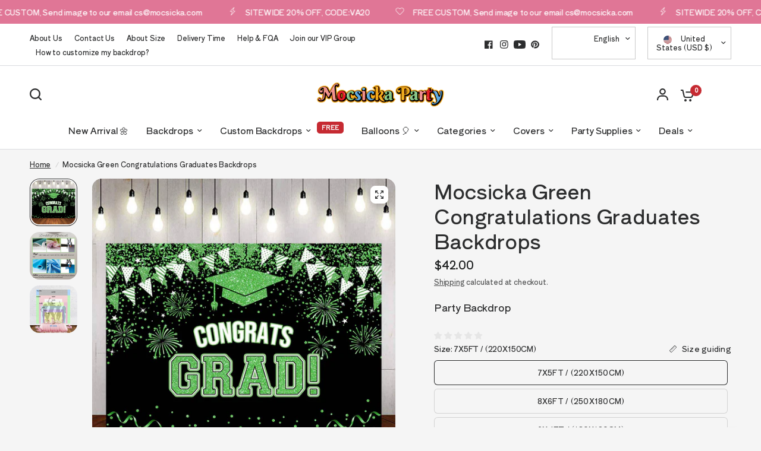

--- FILE ---
content_type: text/html; charset=utf-8
request_url: https://www.mocsicka.com/products/green-congratulations-graduates-backdrops
body_size: 61717
content:
<!doctype html><html class="no-js" lang="en" dir="ltr">
<head>
	<meta charset="utf-8">
	<meta http-equiv="X-UA-Compatible" content="IE=edge,chrome=1">
	<meta name="viewport" content="width=device-width, initial-scale=1, maximum-scale=5, viewport-fit=cover">
	<meta name="theme-color" content="#F5F5F5">
	<link rel="canonical" href="https://www.mocsicka.com/products/green-congratulations-graduates-backdrops">
	<link rel="preconnect" href="https://cdn.shopify.com" crossorigin>
	<link rel="preload" as="style" href="//www.mocsicka.com/cdn/shop/t/110/assets/app.css?v=4220148540536568911767492306">
<link rel="preload" as="style" href="//www.mocsicka.com/cdn/shop/t/110/assets/product-grid.css?v=32088576655182590921767492306">
<link rel="preload" as="style" href="//www.mocsicka.com/cdn/shop/t/110/assets/product.css?v=38258685416055950101767492306">



<link rel="preload" as="script" href="//www.mocsicka.com/cdn/shop/t/110/assets/animations.min.js?v=85537150597007260831767492306">

<link rel="preload" as="script" href="//www.mocsicka.com/cdn/shop/t/110/assets/header.js?v=6094887744313169711767492306">
<link rel="preload" as="script" href="//www.mocsicka.com/cdn/shop/t/110/assets/vendor.min.js?v=117897659646656267941767492306">
<link rel="preload" as="script" href="//www.mocsicka.com/cdn/shop/t/110/assets/app.js?v=129608576865678829461767492306">

<script>
window.lazySizesConfig = window.lazySizesConfig || {};
window.lazySizesConfig.expand = 250;
window.lazySizesConfig.loadMode = 1;
window.lazySizesConfig.loadHidden = false;
</script>


	

	<title>
	Mocsicka Green Congratulations Graduates Backdrops &ndash; Mocsicka Party
	</title>

	
	<meta name="description" content="Mocsicka Congratulations Graduates Class of 2021 Back Drops.We provide free customization services and can add and modify text, patterns and other content. Free express delivery worldwide. Accept expedited orders and deliver within 4-7 days. Contact us at cs@mocsicka.com">
	
<link rel="preconnect" href="https://fonts.shopifycdn.com" crossorigin>

<meta property="og:site_name" content="Mocsicka Party">
<meta property="og:url" content="https://www.mocsicka.com/products/green-congratulations-graduates-backdrops">
<meta property="og:title" content="Mocsicka Green Congratulations Graduates Backdrops">
<meta property="og:type" content="product">
<meta property="og:description" content="Mocsicka Congratulations Graduates Class of 2021 Back Drops.We provide free customization services and can add and modify text, patterns and other content. Free express delivery worldwide. Accept expedited orders and deliver within 4-7 days. Contact us at cs@mocsicka.com"><meta property="og:image" content="http://www.mocsicka.com/cdn/shop/products/HT-2502_210x150_-Fan.jpg?v=1690787502">
  <meta property="og:image:secure_url" content="https://www.mocsicka.com/cdn/shop/products/HT-2502_210x150_-Fan.jpg?v=1690787502">
  <meta property="og:image:width" content="1000">
  <meta property="og:image:height" content="1000"><meta property="og:price:amount" content="22.99">
  <meta property="og:price:currency" content="USD"><meta name="twitter:card" content="summary_large_image">
<meta name="twitter:title" content="Mocsicka Green Congratulations Graduates Backdrops">
<meta name="twitter:description" content="Mocsicka Congratulations Graduates Class of 2021 Back Drops.We provide free customization services and can add and modify text, patterns and other content. Free express delivery worldwide. Accept expedited orders and deliver within 4-7 days. Contact us at cs@mocsicka.com">


	<link href="//www.mocsicka.com/cdn/shop/t/110/assets/app.css?v=4220148540536568911767492306" rel="stylesheet" type="text/css" media="all" />
	<link href="//www.mocsicka.com/cdn/shop/t/110/assets/product-grid.css?v=32088576655182590921767492306" rel="stylesheet" type="text/css" media="all" />

	<style data-shopify>
	@font-face {
  font-family: "Shippori Antique";
  font-weight: 400;
  font-style: normal;
  font-display: swap;
  src: url("//www.mocsicka.com/cdn/fonts/shippori_antique/shipporiantique_n4.173ad587416a1f4d02a4ed6352826f3e0e624560.woff2") format("woff2"),
       url("//www.mocsicka.com/cdn/fonts/shippori_antique/shipporiantique_n4.f0b9dcf1cf60082211e8ca2f9503f8ea20eed105.woff") format("woff");
}


		@font-face {
  font-family: Bevan;
  font-weight: 400;
  font-style: normal;
  font-display: swap;
  src: url("//www.mocsicka.com/cdn/fonts/bevan/bevan_n4.5a59d270d644948da23dc5fb5695fc4c02b7793c.woff2") format("woff2"),
       url("//www.mocsicka.com/cdn/fonts/bevan/bevan_n4.f1d9d4acbf369d106c44ad5d2298612d868d9c01.woff") format("woff");
}

@font-face {
  font-family: Bevan;
  font-weight: 400;
  font-style: normal;
  font-display: swap;
  src: url("//www.mocsicka.com/cdn/fonts/bevan/bevan_n4.5a59d270d644948da23dc5fb5695fc4c02b7793c.woff2") format("woff2"),
       url("//www.mocsicka.com/cdn/fonts/bevan/bevan_n4.f1d9d4acbf369d106c44ad5d2298612d868d9c01.woff") format("woff");
}

h1,h2,h3,h4,h5,h6,
	.h1,.h2,.h3,.h4,.h5,.h6,
	.logolink.text-logo,
	.heading-font,
	.h1-xlarge,
	.h1-large,
	blockquote p,
	blockquote span,
	.customer-addresses .my-address .address-index {
		font-style: normal;
		font-weight: 400;
		font-family: Bevan, serif;
	}
	body,
	.body-font,
	.thb-product-detail .product-title {
		font-style: normal;
		font-weight: 400;
		font-family: "Shippori Antique", sans-serif;
	}
	:root {

		--font-body-scale: 1.0;
		--font-body-line-height-scale: 1.0;
		--font-body-letter-spacing: -0.01em;
		--font-announcement-scale: 1.0;
		--font-heading-scale: 1.0;
		--font-heading-line-height-scale: 1.0;
		--font-heading-letter-spacing: -0.01em;
		--font-navigation-scale: 1.0;
		--font-product-price-scale: 1.0;
		--font-product-title-scale: 1.0;
		--font-product-title-line-height-scale: 0.8;
		--button-letter-spacing: 0.0em;

		--block-border-radius: 16px;
		--button-border-radius: 25px;
		--input-border-radius: 6px;--bg-body: #F5F5F5;
			--bg-body-rgb: 245,245,245;
			--bg-body-darken: #ededed;
			--payment-terms-background-color: #F5F5F5;--color-body: #2c2d2e;
		  --color-body-rgb: 44,45,46;--color-heading: #1a1c1d;
		  --color-heading-rgb: 26,28,29;--color-accent: #C62A32;
			--color-accent-hover: #a9242b;
			--color-accent-rgb: 198,42,50;--color-border: #DADCE0;--color-form-border: #D3D3D3;--color-overlay-rgb: 159,163,167;--color-drawer-bg: #ffffff;
			--color-drawer-bg-rgb: 255,255,255;--color-announcement-bar-text: #ffffff;--color-announcement-bar-bg: #e07696;--color-secondary-menu-text: #2c2d2e;--color-secondary-menu-bg: #ffffff;--color-header-bg: #ffffff;
			--color-header-bg-rgb: 255,255,255;--color-header-text: #2c2d2e;
			--color-header-text-rgb: 44,45,46;--color-header-links: #2c2d2e;--color-header-links-hover: #d68b63;--color-header-icons: #2c2d2e;--color-header-border: #E2E2E2;--solid-button-background: #2c2d2e;
			--solid-button-background-hover: #1b1b1c;--solid-button-label: #ffffff;--white-button-label: #2c2d2e;--color-price: #1a1c1d;
			--color-price-rgb: 26,28,29;--color-price-discounted: #C62A32;--color-star: #FFAA47;--color-inventory-instock: #279A4B;--color-inventory-lowstock: #e97f32;--block-shadows: 0px 4px 6px rgba(0, 0, 0, 0.08);--section-spacing-mobile: 50px;--section-spacing-desktop: 80px;--color-product-card-bg: rgba(0,0,0,0);--color-article-card-bg: #ffffff;--color-badge-text: #ffffff;--color-badge-sold-out: #6d6b6b;--color-badge-sale: #c62a32;--badge-corner-radius: 14px;--color-footer-heading: #FFFFFF;
			--color-footer-heading-rgb: 255,255,255;--color-footer-text: #DADCE0;
			--color-footer-text-rgb: 218,220,224;--color-footer-link: #aaaeb6;--color-footer-link-hover: #FFFFFF;--color-footer-border: #868d94;
			--color-footer-border-rgb: 134,141,148;--color-footer-bg: #2c2d2e;}
</style>


	<script>
		window.theme = window.theme || {};
		theme = {
			settings: {
				money_with_currency_format:"\u003cspan class = money\u003e${{amount}}\u003c\/span\u003e",
				cart_drawer:true},
			routes: {
				root_url: '/',
				cart_url: '/cart',
				cart_add_url: '/cart/add',
				search_url: '/search',
				cart_change_url: '/cart/change',
				cart_update_url: '/cart/update',
				predictive_search_url: '/search/suggest',
			},
			variantStrings: {
        addToCart: `Add to cart`,
        soldOut: `Sold out`,
        unavailable: `Unavailable`,
      },
			strings: {
				requiresTerms: `You must agree with the terms and conditions of sales to check out`,
			}
		};
	</script>
	<script>window.performance && window.performance.mark && window.performance.mark('shopify.content_for_header.start');</script><meta name="google-site-verification" content="mewsiFae5CvVkiZTzwGLziDB_-YMqEk067R74Q1TgMk">
<meta name="google-site-verification" content="dnBUYpQsA1aCieR4Av9hHxL3hmNZAJf6foHlkuzxMDs">
<meta name="google-site-verification" content="9bAnKPsyA-4enOkd8uyqkuWp-C3X_6V_Tx4nxmmKLlI">
<meta id="shopify-digital-wallet" name="shopify-digital-wallet" content="/24634103/digital_wallets/dialog">
<meta name="shopify-checkout-api-token" content="28e513d2843e8779af2002c2d52ae46b">
<meta id="in-context-paypal-metadata" data-shop-id="24634103" data-venmo-supported="true" data-environment="production" data-locale="en_US" data-paypal-v4="true" data-currency="USD">
<link rel="alternate" type="application/json+oembed" href="https://www.mocsicka.com/products/green-congratulations-graduates-backdrops.oembed">
<script async="async" src="/checkouts/internal/preloads.js?locale=en-US"></script>
<script id="shopify-features" type="application/json">{"accessToken":"28e513d2843e8779af2002c2d52ae46b","betas":["rich-media-storefront-analytics"],"domain":"www.mocsicka.com","predictiveSearch":true,"shopId":24634103,"locale":"en"}</script>
<script>var Shopify = Shopify || {};
Shopify.shop = "ibearphotography.myshopify.com";
Shopify.locale = "en";
Shopify.currency = {"active":"USD","rate":"1.0"};
Shopify.country = "US";
Shopify.theme = {"name":"7.21.storewide 20%off -- 性能优化","id":179385073965,"schema_name":"Vision","schema_version":"1.3.1","theme_store_id":2053,"role":"main"};
Shopify.theme.handle = "null";
Shopify.theme.style = {"id":null,"handle":null};
Shopify.cdnHost = "www.mocsicka.com/cdn";
Shopify.routes = Shopify.routes || {};
Shopify.routes.root = "/";</script>
<script type="module">!function(o){(o.Shopify=o.Shopify||{}).modules=!0}(window);</script>
<script>!function(o){function n(){var o=[];function n(){o.push(Array.prototype.slice.apply(arguments))}return n.q=o,n}var t=o.Shopify=o.Shopify||{};t.loadFeatures=n(),t.autoloadFeatures=n()}(window);</script>
<script id="shop-js-analytics" type="application/json">{"pageType":"product"}</script>
<script defer="defer" async type="module" src="//www.mocsicka.com/cdn/shopifycloud/shop-js/modules/v2/client.init-shop-cart-sync_BdyHc3Nr.en.esm.js"></script>
<script defer="defer" async type="module" src="//www.mocsicka.com/cdn/shopifycloud/shop-js/modules/v2/chunk.common_Daul8nwZ.esm.js"></script>
<script type="module">
  await import("//www.mocsicka.com/cdn/shopifycloud/shop-js/modules/v2/client.init-shop-cart-sync_BdyHc3Nr.en.esm.js");
await import("//www.mocsicka.com/cdn/shopifycloud/shop-js/modules/v2/chunk.common_Daul8nwZ.esm.js");

  window.Shopify.SignInWithShop?.initShopCartSync?.({"fedCMEnabled":true,"windoidEnabled":true});

</script>
<script>(function() {
  var isLoaded = false;
  function asyncLoad() {
    if (isLoaded) return;
    isLoaded = true;
    var urls = ["https:\/\/api.omegatheme.com\/facebook-chat\/client\/omg-fbc-custom.js?v=1663912440\u0026shop=ibearphotography.myshopify.com","https:\/\/d1639lhkj5l89m.cloudfront.net\/js\/storefront\/uppromote.js?shop=ibearphotography.myshopify.com","https:\/\/cdn2.ryviu.com\/v\/static\/js\/app.js?shop=ibearphotography.myshopify.com"];
    for (var i = 0; i < urls.length; i++) {
      var s = document.createElement('script');
      s.type = 'text/javascript';
      s.async = true;
      s.src = urls[i];
      var x = document.getElementsByTagName('script')[0];
      x.parentNode.insertBefore(s, x);
    }
  };
  if(window.attachEvent) {
    window.attachEvent('onload', asyncLoad);
  } else {
    window.addEventListener('load', asyncLoad, false);
  }
})();</script>
<script id="__st">var __st={"a":24634103,"offset":-28800,"reqid":"80f528ee-bf53-4b50-9e56-33a9d830a367-1769000649","pageurl":"www.mocsicka.com\/products\/green-congratulations-graduates-backdrops","u":"dcffaf93eef2","p":"product","rtyp":"product","rid":8022583083309};</script>
<script>window.ShopifyPaypalV4VisibilityTracking = true;</script>
<script id="captcha-bootstrap">!function(){'use strict';const t='contact',e='account',n='new_comment',o=[[t,t],['blogs',n],['comments',n],[t,'customer']],c=[[e,'customer_login'],[e,'guest_login'],[e,'recover_customer_password'],[e,'create_customer']],r=t=>t.map((([t,e])=>`form[action*='/${t}']:not([data-nocaptcha='true']) input[name='form_type'][value='${e}']`)).join(','),a=t=>()=>t?[...document.querySelectorAll(t)].map((t=>t.form)):[];function s(){const t=[...o],e=r(t);return a(e)}const i='password',u='form_key',d=['recaptcha-v3-token','g-recaptcha-response','h-captcha-response',i],f=()=>{try{return window.sessionStorage}catch{return}},m='__shopify_v',_=t=>t.elements[u];function p(t,e,n=!1){try{const o=window.sessionStorage,c=JSON.parse(o.getItem(e)),{data:r}=function(t){const{data:e,action:n}=t;return t[m]||n?{data:e,action:n}:{data:t,action:n}}(c);for(const[e,n]of Object.entries(r))t.elements[e]&&(t.elements[e].value=n);n&&o.removeItem(e)}catch(o){console.error('form repopulation failed',{error:o})}}const l='form_type',E='cptcha';function T(t){t.dataset[E]=!0}const w=window,h=w.document,L='Shopify',v='ce_forms',y='captcha';let A=!1;((t,e)=>{const n=(g='f06e6c50-85a8-45c8-87d0-21a2b65856fe',I='https://cdn.shopify.com/shopifycloud/storefront-forms-hcaptcha/ce_storefront_forms_captcha_hcaptcha.v1.5.2.iife.js',D={infoText:'Protected by hCaptcha',privacyText:'Privacy',termsText:'Terms'},(t,e,n)=>{const o=w[L][v],c=o.bindForm;if(c)return c(t,g,e,D).then(n);var r;o.q.push([[t,g,e,D],n]),r=I,A||(h.body.append(Object.assign(h.createElement('script'),{id:'captcha-provider',async:!0,src:r})),A=!0)});var g,I,D;w[L]=w[L]||{},w[L][v]=w[L][v]||{},w[L][v].q=[],w[L][y]=w[L][y]||{},w[L][y].protect=function(t,e){n(t,void 0,e),T(t)},Object.freeze(w[L][y]),function(t,e,n,w,h,L){const[v,y,A,g]=function(t,e,n){const i=e?o:[],u=t?c:[],d=[...i,...u],f=r(d),m=r(i),_=r(d.filter((([t,e])=>n.includes(e))));return[a(f),a(m),a(_),s()]}(w,h,L),I=t=>{const e=t.target;return e instanceof HTMLFormElement?e:e&&e.form},D=t=>v().includes(t);t.addEventListener('submit',(t=>{const e=I(t);if(!e)return;const n=D(e)&&!e.dataset.hcaptchaBound&&!e.dataset.recaptchaBound,o=_(e),c=g().includes(e)&&(!o||!o.value);(n||c)&&t.preventDefault(),c&&!n&&(function(t){try{if(!f())return;!function(t){const e=f();if(!e)return;const n=_(t);if(!n)return;const o=n.value;o&&e.removeItem(o)}(t);const e=Array.from(Array(32),(()=>Math.random().toString(36)[2])).join('');!function(t,e){_(t)||t.append(Object.assign(document.createElement('input'),{type:'hidden',name:u})),t.elements[u].value=e}(t,e),function(t,e){const n=f();if(!n)return;const o=[...t.querySelectorAll(`input[type='${i}']`)].map((({name:t})=>t)),c=[...d,...o],r={};for(const[a,s]of new FormData(t).entries())c.includes(a)||(r[a]=s);n.setItem(e,JSON.stringify({[m]:1,action:t.action,data:r}))}(t,e)}catch(e){console.error('failed to persist form',e)}}(e),e.submit())}));const S=(t,e)=>{t&&!t.dataset[E]&&(n(t,e.some((e=>e===t))),T(t))};for(const o of['focusin','change'])t.addEventListener(o,(t=>{const e=I(t);D(e)&&S(e,y())}));const B=e.get('form_key'),M=e.get(l),P=B&&M;t.addEventListener('DOMContentLoaded',(()=>{const t=y();if(P)for(const e of t)e.elements[l].value===M&&p(e,B);[...new Set([...A(),...v().filter((t=>'true'===t.dataset.shopifyCaptcha))])].forEach((e=>S(e,t)))}))}(h,new URLSearchParams(w.location.search),n,t,e,['guest_login'])})(!0,!0)}();</script>
<script integrity="sha256-4kQ18oKyAcykRKYeNunJcIwy7WH5gtpwJnB7kiuLZ1E=" data-source-attribution="shopify.loadfeatures" defer="defer" src="//www.mocsicka.com/cdn/shopifycloud/storefront/assets/storefront/load_feature-a0a9edcb.js" crossorigin="anonymous"></script>
<script data-source-attribution="shopify.dynamic_checkout.dynamic.init">var Shopify=Shopify||{};Shopify.PaymentButton=Shopify.PaymentButton||{isStorefrontPortableWallets:!0,init:function(){window.Shopify.PaymentButton.init=function(){};var t=document.createElement("script");t.src="https://www.mocsicka.com/cdn/shopifycloud/portable-wallets/latest/portable-wallets.en.js",t.type="module",document.head.appendChild(t)}};
</script>
<script data-source-attribution="shopify.dynamic_checkout.buyer_consent">
  function portableWalletsHideBuyerConsent(e){var t=document.getElementById("shopify-buyer-consent"),n=document.getElementById("shopify-subscription-policy-button");t&&n&&(t.classList.add("hidden"),t.setAttribute("aria-hidden","true"),n.removeEventListener("click",e))}function portableWalletsShowBuyerConsent(e){var t=document.getElementById("shopify-buyer-consent"),n=document.getElementById("shopify-subscription-policy-button");t&&n&&(t.classList.remove("hidden"),t.removeAttribute("aria-hidden"),n.addEventListener("click",e))}window.Shopify?.PaymentButton&&(window.Shopify.PaymentButton.hideBuyerConsent=portableWalletsHideBuyerConsent,window.Shopify.PaymentButton.showBuyerConsent=portableWalletsShowBuyerConsent);
</script>
<script>
  function portableWalletsCleanup(e){e&&e.src&&console.error("Failed to load portable wallets script "+e.src);var t=document.querySelectorAll("shopify-accelerated-checkout .shopify-payment-button__skeleton, shopify-accelerated-checkout-cart .wallet-cart-button__skeleton"),e=document.getElementById("shopify-buyer-consent");for(let e=0;e<t.length;e++)t[e].remove();e&&e.remove()}function portableWalletsNotLoadedAsModule(e){e instanceof ErrorEvent&&"string"==typeof e.message&&e.message.includes("import.meta")&&"string"==typeof e.filename&&e.filename.includes("portable-wallets")&&(window.removeEventListener("error",portableWalletsNotLoadedAsModule),window.Shopify.PaymentButton.failedToLoad=e,"loading"===document.readyState?document.addEventListener("DOMContentLoaded",window.Shopify.PaymentButton.init):window.Shopify.PaymentButton.init())}window.addEventListener("error",portableWalletsNotLoadedAsModule);
</script>

<script type="module" src="https://www.mocsicka.com/cdn/shopifycloud/portable-wallets/latest/portable-wallets.en.js" onError="portableWalletsCleanup(this)" crossorigin="anonymous"></script>
<script nomodule>
  document.addEventListener("DOMContentLoaded", portableWalletsCleanup);
</script>

<script id='scb4127' type='text/javascript' async='' src='https://www.mocsicka.com/cdn/shopifycloud/privacy-banner/storefront-banner.js'></script><link id="shopify-accelerated-checkout-styles" rel="stylesheet" media="screen" href="https://www.mocsicka.com/cdn/shopifycloud/portable-wallets/latest/accelerated-checkout-backwards-compat.css" crossorigin="anonymous">
<style id="shopify-accelerated-checkout-cart">
        #shopify-buyer-consent {
  margin-top: 1em;
  display: inline-block;
  width: 100%;
}

#shopify-buyer-consent.hidden {
  display: none;
}

#shopify-subscription-policy-button {
  background: none;
  border: none;
  padding: 0;
  text-decoration: underline;
  font-size: inherit;
  cursor: pointer;
}

#shopify-subscription-policy-button::before {
  box-shadow: none;
}

      </style>

<script>window.performance && window.performance.mark && window.performance.mark('shopify.content_for_header.end');</script> <!-- Header hook for plugins -->

	<script>document.documentElement.className = document.documentElement.className.replace('no-js', 'js');</script>


<!-- BEGIN app block: shopify://apps/frequently-bought/blocks/app-embed-block/b1a8cbea-c844-4842-9529-7c62dbab1b1f --><script>
    window.codeblackbelt = window.codeblackbelt || {};
    window.codeblackbelt.shop = window.codeblackbelt.shop || 'ibearphotography.myshopify.com';
    
        window.codeblackbelt.productId = 8022583083309;</script><script src="//cdn.codeblackbelt.com/widgets/frequently-bought-together/main.min.js?version=2026012105-0800" async></script>
 <!-- END app block --><!-- BEGIN app block: shopify://apps/pagefly-page-builder/blocks/app-embed/83e179f7-59a0-4589-8c66-c0dddf959200 -->

<!-- BEGIN app snippet: pagefly-cro-ab-testing-main -->







<script>
  ;(function () {
    const url = new URL(window.location)
    const viewParam = url.searchParams.get('view')
    if (viewParam && viewParam.includes('variant-pf-')) {
      url.searchParams.set('pf_v', viewParam)
      url.searchParams.delete('view')
      window.history.replaceState({}, '', url)
    }
  })()
</script>



<script type='module'>
  
  window.PAGEFLY_CRO = window.PAGEFLY_CRO || {}

  window.PAGEFLY_CRO['data_debug'] = {
    original_template_suffix: "all_products",
    allow_ab_test: false,
    ab_test_start_time: 0,
    ab_test_end_time: 0,
    today_date_time: 1769000649000,
  }
  window.PAGEFLY_CRO['GA4'] = { enabled: false}
</script>

<!-- END app snippet -->








  <script src='https://cdn.shopify.com/extensions/019bb4f9-aed6-78a3-be91-e9d44663e6bf/pagefly-page-builder-215/assets/pagefly-helper.js' defer='defer'></script>

  <script src='https://cdn.shopify.com/extensions/019bb4f9-aed6-78a3-be91-e9d44663e6bf/pagefly-page-builder-215/assets/pagefly-general-helper.js' defer='defer'></script>

  <script src='https://cdn.shopify.com/extensions/019bb4f9-aed6-78a3-be91-e9d44663e6bf/pagefly-page-builder-215/assets/pagefly-snap-slider.js' defer='defer'></script>

  <script src='https://cdn.shopify.com/extensions/019bb4f9-aed6-78a3-be91-e9d44663e6bf/pagefly-page-builder-215/assets/pagefly-slideshow-v3.js' defer='defer'></script>

  <script src='https://cdn.shopify.com/extensions/019bb4f9-aed6-78a3-be91-e9d44663e6bf/pagefly-page-builder-215/assets/pagefly-slideshow-v4.js' defer='defer'></script>

  <script src='https://cdn.shopify.com/extensions/019bb4f9-aed6-78a3-be91-e9d44663e6bf/pagefly-page-builder-215/assets/pagefly-glider.js' defer='defer'></script>

  <script src='https://cdn.shopify.com/extensions/019bb4f9-aed6-78a3-be91-e9d44663e6bf/pagefly-page-builder-215/assets/pagefly-slideshow-v1-v2.js' defer='defer'></script>

  <script src='https://cdn.shopify.com/extensions/019bb4f9-aed6-78a3-be91-e9d44663e6bf/pagefly-page-builder-215/assets/pagefly-product-media.js' defer='defer'></script>

  <script src='https://cdn.shopify.com/extensions/019bb4f9-aed6-78a3-be91-e9d44663e6bf/pagefly-page-builder-215/assets/pagefly-product.js' defer='defer'></script>


<script id='pagefly-helper-data' type='application/json'>
  {
    "page_optimization": {
      "assets_prefetching": false
    },
    "elements_asset_mapper": {
      "Accordion": "https://cdn.shopify.com/extensions/019bb4f9-aed6-78a3-be91-e9d44663e6bf/pagefly-page-builder-215/assets/pagefly-accordion.js",
      "Accordion3": "https://cdn.shopify.com/extensions/019bb4f9-aed6-78a3-be91-e9d44663e6bf/pagefly-page-builder-215/assets/pagefly-accordion3.js",
      "CountDown": "https://cdn.shopify.com/extensions/019bb4f9-aed6-78a3-be91-e9d44663e6bf/pagefly-page-builder-215/assets/pagefly-countdown.js",
      "GMap1": "https://cdn.shopify.com/extensions/019bb4f9-aed6-78a3-be91-e9d44663e6bf/pagefly-page-builder-215/assets/pagefly-gmap.js",
      "GMap2": "https://cdn.shopify.com/extensions/019bb4f9-aed6-78a3-be91-e9d44663e6bf/pagefly-page-builder-215/assets/pagefly-gmap.js",
      "GMapBasicV2": "https://cdn.shopify.com/extensions/019bb4f9-aed6-78a3-be91-e9d44663e6bf/pagefly-page-builder-215/assets/pagefly-gmap.js",
      "GMapAdvancedV2": "https://cdn.shopify.com/extensions/019bb4f9-aed6-78a3-be91-e9d44663e6bf/pagefly-page-builder-215/assets/pagefly-gmap.js",
      "HTML.Video": "https://cdn.shopify.com/extensions/019bb4f9-aed6-78a3-be91-e9d44663e6bf/pagefly-page-builder-215/assets/pagefly-htmlvideo.js",
      "HTML.Video2": "https://cdn.shopify.com/extensions/019bb4f9-aed6-78a3-be91-e9d44663e6bf/pagefly-page-builder-215/assets/pagefly-htmlvideo2.js",
      "HTML.Video3": "https://cdn.shopify.com/extensions/019bb4f9-aed6-78a3-be91-e9d44663e6bf/pagefly-page-builder-215/assets/pagefly-htmlvideo2.js",
      "BackgroundVideo": "https://cdn.shopify.com/extensions/019bb4f9-aed6-78a3-be91-e9d44663e6bf/pagefly-page-builder-215/assets/pagefly-htmlvideo2.js",
      "Instagram": "https://cdn.shopify.com/extensions/019bb4f9-aed6-78a3-be91-e9d44663e6bf/pagefly-page-builder-215/assets/pagefly-instagram.js",
      "Instagram2": "https://cdn.shopify.com/extensions/019bb4f9-aed6-78a3-be91-e9d44663e6bf/pagefly-page-builder-215/assets/pagefly-instagram.js",
      "Insta3": "https://cdn.shopify.com/extensions/019bb4f9-aed6-78a3-be91-e9d44663e6bf/pagefly-page-builder-215/assets/pagefly-instagram3.js",
      "Tabs": "https://cdn.shopify.com/extensions/019bb4f9-aed6-78a3-be91-e9d44663e6bf/pagefly-page-builder-215/assets/pagefly-tab.js",
      "Tabs3": "https://cdn.shopify.com/extensions/019bb4f9-aed6-78a3-be91-e9d44663e6bf/pagefly-page-builder-215/assets/pagefly-tab3.js",
      "ProductBox": "https://cdn.shopify.com/extensions/019bb4f9-aed6-78a3-be91-e9d44663e6bf/pagefly-page-builder-215/assets/pagefly-cart.js",
      "FBPageBox2": "https://cdn.shopify.com/extensions/019bb4f9-aed6-78a3-be91-e9d44663e6bf/pagefly-page-builder-215/assets/pagefly-facebook.js",
      "FBLikeButton2": "https://cdn.shopify.com/extensions/019bb4f9-aed6-78a3-be91-e9d44663e6bf/pagefly-page-builder-215/assets/pagefly-facebook.js",
      "TwitterFeed2": "https://cdn.shopify.com/extensions/019bb4f9-aed6-78a3-be91-e9d44663e6bf/pagefly-page-builder-215/assets/pagefly-twitter.js",
      "Paragraph4": "https://cdn.shopify.com/extensions/019bb4f9-aed6-78a3-be91-e9d44663e6bf/pagefly-page-builder-215/assets/pagefly-paragraph4.js",

      "AliReviews": "https://cdn.shopify.com/extensions/019bb4f9-aed6-78a3-be91-e9d44663e6bf/pagefly-page-builder-215/assets/pagefly-3rd-elements.js",
      "BackInStock": "https://cdn.shopify.com/extensions/019bb4f9-aed6-78a3-be91-e9d44663e6bf/pagefly-page-builder-215/assets/pagefly-3rd-elements.js",
      "GloboBackInStock": "https://cdn.shopify.com/extensions/019bb4f9-aed6-78a3-be91-e9d44663e6bf/pagefly-page-builder-215/assets/pagefly-3rd-elements.js",
      "GrowaveWishlist": "https://cdn.shopify.com/extensions/019bb4f9-aed6-78a3-be91-e9d44663e6bf/pagefly-page-builder-215/assets/pagefly-3rd-elements.js",
      "InfiniteOptionsShopPad": "https://cdn.shopify.com/extensions/019bb4f9-aed6-78a3-be91-e9d44663e6bf/pagefly-page-builder-215/assets/pagefly-3rd-elements.js",
      "InkybayProductPersonalizer": "https://cdn.shopify.com/extensions/019bb4f9-aed6-78a3-be91-e9d44663e6bf/pagefly-page-builder-215/assets/pagefly-3rd-elements.js",
      "LimeSpot": "https://cdn.shopify.com/extensions/019bb4f9-aed6-78a3-be91-e9d44663e6bf/pagefly-page-builder-215/assets/pagefly-3rd-elements.js",
      "Loox": "https://cdn.shopify.com/extensions/019bb4f9-aed6-78a3-be91-e9d44663e6bf/pagefly-page-builder-215/assets/pagefly-3rd-elements.js",
      "Opinew": "https://cdn.shopify.com/extensions/019bb4f9-aed6-78a3-be91-e9d44663e6bf/pagefly-page-builder-215/assets/pagefly-3rd-elements.js",
      "Powr": "https://cdn.shopify.com/extensions/019bb4f9-aed6-78a3-be91-e9d44663e6bf/pagefly-page-builder-215/assets/pagefly-3rd-elements.js",
      "ProductReviews": "https://cdn.shopify.com/extensions/019bb4f9-aed6-78a3-be91-e9d44663e6bf/pagefly-page-builder-215/assets/pagefly-3rd-elements.js",
      "PushOwl": "https://cdn.shopify.com/extensions/019bb4f9-aed6-78a3-be91-e9d44663e6bf/pagefly-page-builder-215/assets/pagefly-3rd-elements.js",
      "ReCharge": "https://cdn.shopify.com/extensions/019bb4f9-aed6-78a3-be91-e9d44663e6bf/pagefly-page-builder-215/assets/pagefly-3rd-elements.js",
      "Rivyo": "https://cdn.shopify.com/extensions/019bb4f9-aed6-78a3-be91-e9d44663e6bf/pagefly-page-builder-215/assets/pagefly-3rd-elements.js",
      "TrackingMore": "https://cdn.shopify.com/extensions/019bb4f9-aed6-78a3-be91-e9d44663e6bf/pagefly-page-builder-215/assets/pagefly-3rd-elements.js",
      "Vitals": "https://cdn.shopify.com/extensions/019bb4f9-aed6-78a3-be91-e9d44663e6bf/pagefly-page-builder-215/assets/pagefly-3rd-elements.js",
      "Wiser": "https://cdn.shopify.com/extensions/019bb4f9-aed6-78a3-be91-e9d44663e6bf/pagefly-page-builder-215/assets/pagefly-3rd-elements.js"
    },
    "custom_elements_mapper": {
      "pf-click-action-element": "https://cdn.shopify.com/extensions/019bb4f9-aed6-78a3-be91-e9d44663e6bf/pagefly-page-builder-215/assets/pagefly-click-action-element.js",
      "pf-dialog-element": "https://cdn.shopify.com/extensions/019bb4f9-aed6-78a3-be91-e9d44663e6bf/pagefly-page-builder-215/assets/pagefly-dialog-element.js"
    }
  }
</script>


<!-- END app block --><!-- BEGIN app block: shopify://apps/mighty-image-uploader/blocks/app-embed-block/1fd42d45-f36c-4cd4-a281-183fed7894d3 -->
  <script>
    window.imageUploader = window.imageUploader || {};
    window.imageUploader.priceOptions = {"isPriceOptionsEnabled":false};
  </script>
	
		<script type="text/javascript" async src=https://cdn.littlebesidesme.com/PIU/displayCart.js></script>
	


<!-- END app block --><!-- BEGIN app block: shopify://apps/ryviu-product-reviews-app/blocks/ryviu-js/807ad6ed-1a6a-4559-abea-ed062858d9da -->
<script>
  // RYVIU APP :: Settings
  var ryviu_global_settings = {"form":{"required":"Please enter required fields","addPhotos":"Upload Photos","showTitle":true,"titleForm":"Write a review","titleName":"Your Name","acceptFile":"Accept .jpg, .png and max 2MB each","colorInput":"#464646","colorTitle":"#696969","noticeName":"Your name is required field","titleEmail":"Your Email","titleReply":"Replies","autoPublish":true,"buttonReply":"Submit","colorNotice":"#dd2c00","colorSubmit":"#ffffff","noticeEmail":"Your email is required and valid email","qualityText":"Quality*","titleSubmit":"Submit Your Review","titleComment":"Comment","titleSubject":"Review Title","titleSuccess":"Thank you! Your review is submited.","colorStarForm":"#ececec","commentButton":"Comment","noticeSubject":"Title is required field","showtitleForm":true,"errorSentReply":"Can not send your reply.","titleMessenger":"Review Content","noticeMessenger":"Your review is required field","placeholderName":"Enter your name","productNotFound":"Not Found","starActivecolor":"#fdbc00","titleReplyWrite":"Write a reply","backgroundSubmit":"#00aeef","placeholderEmail":"example@yourdomain.com","buttonCancelReply":"Cancel","placeholderSubject":"Enter your title","replyIsunderReivew":"Your reply is under review.","titleWriteEmailForm":"Rating","placeholderMessenger":"Enter your message","titleFormReviewEmail":"Leave feedback","loadAfterContentLoaded":true,"placeholderCommentMessenger":"Write something"},"questions":{"by_text":"Author","of_text":"of","on_text":"am","des_form":"Ask a question to the community here","name_form":"Your Name","email_form":"Your E-Mail Adresse","input_text":"Have a question? Search for answers","title_form":"No answer found?","answer_form":"Your answers","answer_text":"Answer question","newest_text":"Latest New","notice_form":"Complete before submitting","submit_form":"Send a question","helpful_text":"Most helpful","showing_text":"Show","question_form":"Your question","titleCustomer":"","community_text":"Ask the community here","questions_text":"questions","title_answer_form":"Answer question","ask_community_text":"Ask the community","submit_answer_form":"Send a reply","write_question_text":"Ask a question","question_answer_form":"Question","placeholder_answer_form":"Answer is a required field!","placeholder_question_form":"Question is a required field!"},"targetLang":"en","review_widget":{"star":1,"style":"style2","title":true,"byText":"By","ofText":"of","tstar1":"Terrible","tstar2":"Poor","tstar3":"Average","tstar4":"Good","tstar5":"Excellent","average":"Average","hasOnly":"Has one","nostars":false,"nowrite":false,"seeLess":"See less","seeMore":"See more","hideFlag":false,"hidedate":true,"imageFit":"Ry-Cover-Image","loadMore":"Load more","noavatar":false,"noreview":true,"order_by":"late","showFull":true,"showText":"Show:","showspam":true,"starText":"Star","thankYou":"Thank you!","clearText":"All","clear_all":"Clear all","noReviews":"No reviews","outofText":"out of","random_to":20,"replyText":"reply","ryplyText":"Comments","starStyle":"style1","starcolor":"#e6e6e6","starsText":"Stars","colorTitle":"#6c8187","colorWrite":"#ffffff","customDate":"dd\/MM\/yy","dateSelect":"dateDefaut","helpulText":"Is this helpful?","latestText":"Latest","nolastname":false,"oldestText":"Oldest","paddingTop":"0","reviewText":"review","sortbyText":"Sort by","starHeight":13,"titleWrite":"Write a review","borderColor":"#ffffff","borderStyle":"solid","borderWidth":"0","colorAvatar":"#f8f8f8","filter_list":"Filter","firstReview":"Write a first review now","paddingLeft":50,"random_from":0,"repliesText":"replies","reviewsText":"reviews","showingText":"Showing","disableReply":false,"filter_photo":"With photos","paddingRight":50,"payment_type":"Monthly","textNotFound":"No results found.","textVerified":"Verified buyer","colorVerified":"#05d92d","disableHelpul":false,"disableWidget":false,"filter_review":"Filter","paddingBottom":"0","titleCustomer":"Customer Reviews","customerPhotos":"Customer Photos","filter_replies":"With replies","filter_reviews":"all","imagesSortText":"Images","submitDoneText":"Your review has been submitted.","backgroundRyviu":"transparent","backgroundWrite":"#ffb102","defaultSortText":"Default","disablePurchase":false,"reviewTotalText":"Review","starActiveStyle":"style1","starActivecolor":"#fdbc00","submitErrorText":"Can not send your review.","emptyDescription":"There are no reviews.","mostLikeSortText":"Most likes","noticeWriteFirst":"Be the first to","reviewTotalTexts":"Reviews","show_title_customer":false,"filter_reviews_local":"US"},"design_settings":{"date":"timeago","sort":"late","paging":"paging","showing":30,"url_shop":"www.mocsicka.com","colection":true,"no_number":false,"no_review":true,"defautDate":"timeago","defaultDate":"timeago","client_theme":"default","verify_reply":true,"verify_review":true,"reviews_per_page":5,"aimgs":false}};
  var ryviu_version = '2';
  if (typeof Shopify !== 'undefined' && Shopify.designMode && document.documentElement) {
    document.documentElement.classList.add('ryviu-shopify-mode');
  }
</script>



<!-- END app block --><link href="https://cdn.shopify.com/extensions/019bc5a6-322f-7ef6-9b8d-db489610fd75/ryviu-theme-extension-71/assets/widget.css" rel="stylesheet" type="text/css" media="all">
<link href="https://monorail-edge.shopifysvc.com" rel="dns-prefetch">
<script>(function(){if ("sendBeacon" in navigator && "performance" in window) {try {var session_token_from_headers = performance.getEntriesByType('navigation')[0].serverTiming.find(x => x.name == '_s').description;} catch {var session_token_from_headers = undefined;}var session_cookie_matches = document.cookie.match(/_shopify_s=([^;]*)/);var session_token_from_cookie = session_cookie_matches && session_cookie_matches.length === 2 ? session_cookie_matches[1] : "";var session_token = session_token_from_headers || session_token_from_cookie || "";function handle_abandonment_event(e) {var entries = performance.getEntries().filter(function(entry) {return /monorail-edge.shopifysvc.com/.test(entry.name);});if (!window.abandonment_tracked && entries.length === 0) {window.abandonment_tracked = true;var currentMs = Date.now();var navigation_start = performance.timing.navigationStart;var payload = {shop_id: 24634103,url: window.location.href,navigation_start,duration: currentMs - navigation_start,session_token,page_type: "product"};window.navigator.sendBeacon("https://monorail-edge.shopifysvc.com/v1/produce", JSON.stringify({schema_id: "online_store_buyer_site_abandonment/1.1",payload: payload,metadata: {event_created_at_ms: currentMs,event_sent_at_ms: currentMs}}));}}window.addEventListener('pagehide', handle_abandonment_event);}}());</script>
<script id="web-pixels-manager-setup">(function e(e,d,r,n,o){if(void 0===o&&(o={}),!Boolean(null===(a=null===(i=window.Shopify)||void 0===i?void 0:i.analytics)||void 0===a?void 0:a.replayQueue)){var i,a;window.Shopify=window.Shopify||{};var t=window.Shopify;t.analytics=t.analytics||{};var s=t.analytics;s.replayQueue=[],s.publish=function(e,d,r){return s.replayQueue.push([e,d,r]),!0};try{self.performance.mark("wpm:start")}catch(e){}var l=function(){var e={modern:/Edge?\/(1{2}[4-9]|1[2-9]\d|[2-9]\d{2}|\d{4,})\.\d+(\.\d+|)|Firefox\/(1{2}[4-9]|1[2-9]\d|[2-9]\d{2}|\d{4,})\.\d+(\.\d+|)|Chrom(ium|e)\/(9{2}|\d{3,})\.\d+(\.\d+|)|(Maci|X1{2}).+ Version\/(15\.\d+|(1[6-9]|[2-9]\d|\d{3,})\.\d+)([,.]\d+|)( \(\w+\)|)( Mobile\/\w+|) Safari\/|Chrome.+OPR\/(9{2}|\d{3,})\.\d+\.\d+|(CPU[ +]OS|iPhone[ +]OS|CPU[ +]iPhone|CPU IPhone OS|CPU iPad OS)[ +]+(15[._]\d+|(1[6-9]|[2-9]\d|\d{3,})[._]\d+)([._]\d+|)|Android:?[ /-](13[3-9]|1[4-9]\d|[2-9]\d{2}|\d{4,})(\.\d+|)(\.\d+|)|Android.+Firefox\/(13[5-9]|1[4-9]\d|[2-9]\d{2}|\d{4,})\.\d+(\.\d+|)|Android.+Chrom(ium|e)\/(13[3-9]|1[4-9]\d|[2-9]\d{2}|\d{4,})\.\d+(\.\d+|)|SamsungBrowser\/([2-9]\d|\d{3,})\.\d+/,legacy:/Edge?\/(1[6-9]|[2-9]\d|\d{3,})\.\d+(\.\d+|)|Firefox\/(5[4-9]|[6-9]\d|\d{3,})\.\d+(\.\d+|)|Chrom(ium|e)\/(5[1-9]|[6-9]\d|\d{3,})\.\d+(\.\d+|)([\d.]+$|.*Safari\/(?![\d.]+ Edge\/[\d.]+$))|(Maci|X1{2}).+ Version\/(10\.\d+|(1[1-9]|[2-9]\d|\d{3,})\.\d+)([,.]\d+|)( \(\w+\)|)( Mobile\/\w+|) Safari\/|Chrome.+OPR\/(3[89]|[4-9]\d|\d{3,})\.\d+\.\d+|(CPU[ +]OS|iPhone[ +]OS|CPU[ +]iPhone|CPU IPhone OS|CPU iPad OS)[ +]+(10[._]\d+|(1[1-9]|[2-9]\d|\d{3,})[._]\d+)([._]\d+|)|Android:?[ /-](13[3-9]|1[4-9]\d|[2-9]\d{2}|\d{4,})(\.\d+|)(\.\d+|)|Mobile Safari.+OPR\/([89]\d|\d{3,})\.\d+\.\d+|Android.+Firefox\/(13[5-9]|1[4-9]\d|[2-9]\d{2}|\d{4,})\.\d+(\.\d+|)|Android.+Chrom(ium|e)\/(13[3-9]|1[4-9]\d|[2-9]\d{2}|\d{4,})\.\d+(\.\d+|)|Android.+(UC? ?Browser|UCWEB|U3)[ /]?(15\.([5-9]|\d{2,})|(1[6-9]|[2-9]\d|\d{3,})\.\d+)\.\d+|SamsungBrowser\/(5\.\d+|([6-9]|\d{2,})\.\d+)|Android.+MQ{2}Browser\/(14(\.(9|\d{2,})|)|(1[5-9]|[2-9]\d|\d{3,})(\.\d+|))(\.\d+|)|K[Aa][Ii]OS\/(3\.\d+|([4-9]|\d{2,})\.\d+)(\.\d+|)/},d=e.modern,r=e.legacy,n=navigator.userAgent;return n.match(d)?"modern":n.match(r)?"legacy":"unknown"}(),u="modern"===l?"modern":"legacy",c=(null!=n?n:{modern:"",legacy:""})[u],f=function(e){return[e.baseUrl,"/wpm","/b",e.hashVersion,"modern"===e.buildTarget?"m":"l",".js"].join("")}({baseUrl:d,hashVersion:r,buildTarget:u}),m=function(e){var d=e.version,r=e.bundleTarget,n=e.surface,o=e.pageUrl,i=e.monorailEndpoint;return{emit:function(e){var a=e.status,t=e.errorMsg,s=(new Date).getTime(),l=JSON.stringify({metadata:{event_sent_at_ms:s},events:[{schema_id:"web_pixels_manager_load/3.1",payload:{version:d,bundle_target:r,page_url:o,status:a,surface:n,error_msg:t},metadata:{event_created_at_ms:s}}]});if(!i)return console&&console.warn&&console.warn("[Web Pixels Manager] No Monorail endpoint provided, skipping logging."),!1;try{return self.navigator.sendBeacon.bind(self.navigator)(i,l)}catch(e){}var u=new XMLHttpRequest;try{return u.open("POST",i,!0),u.setRequestHeader("Content-Type","text/plain"),u.send(l),!0}catch(e){return console&&console.warn&&console.warn("[Web Pixels Manager] Got an unhandled error while logging to Monorail."),!1}}}}({version:r,bundleTarget:l,surface:e.surface,pageUrl:self.location.href,monorailEndpoint:e.monorailEndpoint});try{o.browserTarget=l,function(e){var d=e.src,r=e.async,n=void 0===r||r,o=e.onload,i=e.onerror,a=e.sri,t=e.scriptDataAttributes,s=void 0===t?{}:t,l=document.createElement("script"),u=document.querySelector("head"),c=document.querySelector("body");if(l.async=n,l.src=d,a&&(l.integrity=a,l.crossOrigin="anonymous"),s)for(var f in s)if(Object.prototype.hasOwnProperty.call(s,f))try{l.dataset[f]=s[f]}catch(e){}if(o&&l.addEventListener("load",o),i&&l.addEventListener("error",i),u)u.appendChild(l);else{if(!c)throw new Error("Did not find a head or body element to append the script");c.appendChild(l)}}({src:f,async:!0,onload:function(){if(!function(){var e,d;return Boolean(null===(d=null===(e=window.Shopify)||void 0===e?void 0:e.analytics)||void 0===d?void 0:d.initialized)}()){var d=window.webPixelsManager.init(e)||void 0;if(d){var r=window.Shopify.analytics;r.replayQueue.forEach((function(e){var r=e[0],n=e[1],o=e[2];d.publishCustomEvent(r,n,o)})),r.replayQueue=[],r.publish=d.publishCustomEvent,r.visitor=d.visitor,r.initialized=!0}}},onerror:function(){return m.emit({status:"failed",errorMsg:"".concat(f," has failed to load")})},sri:function(e){var d=/^sha384-[A-Za-z0-9+/=]+$/;return"string"==typeof e&&d.test(e)}(c)?c:"",scriptDataAttributes:o}),m.emit({status:"loading"})}catch(e){m.emit({status:"failed",errorMsg:(null==e?void 0:e.message)||"Unknown error"})}}})({shopId: 24634103,storefrontBaseUrl: "https://www.mocsicka.com",extensionsBaseUrl: "https://extensions.shopifycdn.com/cdn/shopifycloud/web-pixels-manager",monorailEndpoint: "https://monorail-edge.shopifysvc.com/unstable/produce_batch",surface: "storefront-renderer",enabledBetaFlags: ["2dca8a86"],webPixelsConfigList: [{"id":"725778733","configuration":"{\"config\":\"{\\\"pixel_id\\\":\\\"G-QX1DGDSTMQ\\\",\\\"target_country\\\":\\\"US\\\",\\\"gtag_events\\\":[{\\\"type\\\":\\\"begin_checkout\\\",\\\"action_label\\\":\\\"G-QX1DGDSTMQ\\\"},{\\\"type\\\":\\\"search\\\",\\\"action_label\\\":\\\"G-QX1DGDSTMQ\\\"},{\\\"type\\\":\\\"view_item\\\",\\\"action_label\\\":[\\\"G-QX1DGDSTMQ\\\",\\\"MC-SG08KDPVHH\\\"]},{\\\"type\\\":\\\"purchase\\\",\\\"action_label\\\":[\\\"G-QX1DGDSTMQ\\\",\\\"MC-SG08KDPVHH\\\"]},{\\\"type\\\":\\\"page_view\\\",\\\"action_label\\\":[\\\"G-QX1DGDSTMQ\\\",\\\"MC-SG08KDPVHH\\\"]},{\\\"type\\\":\\\"add_payment_info\\\",\\\"action_label\\\":\\\"G-QX1DGDSTMQ\\\"},{\\\"type\\\":\\\"add_to_cart\\\",\\\"action_label\\\":\\\"G-QX1DGDSTMQ\\\"}],\\\"enable_monitoring_mode\\\":false}\"}","eventPayloadVersion":"v1","runtimeContext":"OPEN","scriptVersion":"b2a88bafab3e21179ed38636efcd8a93","type":"APP","apiClientId":1780363,"privacyPurposes":[],"dataSharingAdjustments":{"protectedCustomerApprovalScopes":["read_customer_address","read_customer_email","read_customer_name","read_customer_personal_data","read_customer_phone"]}},{"id":"368017709","configuration":"{\"shopId\":\"72332\",\"env\":\"production\",\"metaData\":\"[]\"}","eventPayloadVersion":"v1","runtimeContext":"STRICT","scriptVersion":"bfd9a967c6567947e7b2121ef63afeee","type":"APP","apiClientId":2773553,"privacyPurposes":[],"dataSharingAdjustments":{"protectedCustomerApprovalScopes":["read_customer_address","read_customer_email","read_customer_name","read_customer_personal_data","read_customer_phone"]}},{"id":"298713389","configuration":"{\"pixel_id\":\"697963520755231\",\"pixel_type\":\"facebook_pixel\",\"metaapp_system_user_token\":\"-\"}","eventPayloadVersion":"v1","runtimeContext":"OPEN","scriptVersion":"ca16bc87fe92b6042fbaa3acc2fbdaa6","type":"APP","apiClientId":2329312,"privacyPurposes":["ANALYTICS","MARKETING","SALE_OF_DATA"],"dataSharingAdjustments":{"protectedCustomerApprovalScopes":["read_customer_address","read_customer_email","read_customer_name","read_customer_personal_data","read_customer_phone"]}},{"id":"202309933","configuration":"{\"tagID\":\"2613425707743\"}","eventPayloadVersion":"v1","runtimeContext":"STRICT","scriptVersion":"18031546ee651571ed29edbe71a3550b","type":"APP","apiClientId":3009811,"privacyPurposes":["ANALYTICS","MARKETING","SALE_OF_DATA"],"dataSharingAdjustments":{"protectedCustomerApprovalScopes":["read_customer_address","read_customer_email","read_customer_name","read_customer_personal_data","read_customer_phone"]}},{"id":"144048429","eventPayloadVersion":"v1","runtimeContext":"LAX","scriptVersion":"1","type":"CUSTOM","privacyPurposes":["ANALYTICS"],"name":"Google Analytics tag (migrated)"},{"id":"shopify-app-pixel","configuration":"{}","eventPayloadVersion":"v1","runtimeContext":"STRICT","scriptVersion":"0450","apiClientId":"shopify-pixel","type":"APP","privacyPurposes":["ANALYTICS","MARKETING"]},{"id":"shopify-custom-pixel","eventPayloadVersion":"v1","runtimeContext":"LAX","scriptVersion":"0450","apiClientId":"shopify-pixel","type":"CUSTOM","privacyPurposes":["ANALYTICS","MARKETING"]}],isMerchantRequest: false,initData: {"shop":{"name":"Mocsicka Party","paymentSettings":{"currencyCode":"USD"},"myshopifyDomain":"ibearphotography.myshopify.com","countryCode":"US","storefrontUrl":"https:\/\/www.mocsicka.com"},"customer":null,"cart":null,"checkout":null,"productVariants":[{"price":{"amount":42.0,"currencyCode":"USD"},"product":{"title":"Mocsicka Green Congratulations Graduates Backdrops","vendor":"Party Backdrop","id":"8022583083309","untranslatedTitle":"Mocsicka Green Congratulations Graduates Backdrops","url":"\/products\/green-congratulations-graduates-backdrops","type":"Graduation"},"id":"44059581907245","image":{"src":"\/\/www.mocsicka.com\/cdn\/shop\/products\/HT-2502_210x150_-Fan.jpg?v=1690787502"},"sku":"HT-2502","title":"7X5FT \/ (220X150CM) \/ Cotton \/ No need pocket or gromment","untranslatedTitle":"7X5FT \/ (220X150CM) \/ Cotton \/ No need pocket or gromment"},{"price":{"amount":47.0,"currencyCode":"USD"},"product":{"title":"Mocsicka Green Congratulations Graduates Backdrops","vendor":"Party Backdrop","id":"8022583083309","untranslatedTitle":"Mocsicka Green Congratulations Graduates Backdrops","url":"\/products\/green-congratulations-graduates-backdrops","type":"Graduation"},"id":"44756539343149","image":{"src":"\/\/www.mocsicka.com\/cdn\/shop\/products\/HT-2502_210x150_-Fan.jpg?v=1690787502"},"sku":"HT-2502","title":"7X5FT \/ (220X150CM) \/ Cotton \/ Top Pole Pocket","untranslatedTitle":"7X5FT \/ (220X150CM) \/ Cotton \/ Top Pole Pocket"},{"price":{"amount":47.0,"currencyCode":"USD"},"product":{"title":"Mocsicka Green Congratulations Graduates Backdrops","vendor":"Party Backdrop","id":"8022583083309","untranslatedTitle":"Mocsicka Green Congratulations Graduates Backdrops","url":"\/products\/green-congratulations-graduates-backdrops","type":"Graduation"},"id":"44764490334509","image":{"src":"\/\/www.mocsicka.com\/cdn\/shop\/products\/HT-2502_210x150_-Fan.jpg?v=1690787502"},"sku":"HT-2502","title":"7X5FT \/ (220X150CM) \/ Cotton \/ Gromment","untranslatedTitle":"7X5FT \/ (220X150CM) \/ Cotton \/ Gromment"},{"price":{"amount":29.99,"currencyCode":"USD"},"product":{"title":"Mocsicka Green Congratulations Graduates Backdrops","vendor":"Party Backdrop","id":"8022583083309","untranslatedTitle":"Mocsicka Green Congratulations Graduates Backdrops","url":"\/products\/green-congratulations-graduates-backdrops","type":"Graduation"},"id":"44059581940013","image":{"src":"\/\/www.mocsicka.com\/cdn\/shop\/products\/HT-2502_210x150_-Fan.jpg?v=1690787502"},"sku":"HT-2502","title":"7X5FT \/ (220X150CM) \/ Polyster \/ No need pocket or gromment","untranslatedTitle":"7X5FT \/ (220X150CM) \/ Polyster \/ No need pocket or gromment"},{"price":{"amount":34.99,"currencyCode":"USD"},"product":{"title":"Mocsicka Green Congratulations Graduates Backdrops","vendor":"Party Backdrop","id":"8022583083309","untranslatedTitle":"Mocsicka Green Congratulations Graduates Backdrops","url":"\/products\/green-congratulations-graduates-backdrops","type":"Graduation"},"id":"44756539375917","image":{"src":"\/\/www.mocsicka.com\/cdn\/shop\/products\/HT-2502_210x150_-Fan.jpg?v=1690787502"},"sku":"HT-2502","title":"7X5FT \/ (220X150CM) \/ Polyster \/ Top Pole Pocket","untranslatedTitle":"7X5FT \/ (220X150CM) \/ Polyster \/ Top Pole Pocket"},{"price":{"amount":34.99,"currencyCode":"USD"},"product":{"title":"Mocsicka Green Congratulations Graduates Backdrops","vendor":"Party Backdrop","id":"8022583083309","untranslatedTitle":"Mocsicka Green Congratulations Graduates Backdrops","url":"\/products\/green-congratulations-graduates-backdrops","type":"Graduation"},"id":"44764492169517","image":{"src":"\/\/www.mocsicka.com\/cdn\/shop\/products\/HT-2502_210x150_-Fan.jpg?v=1690787502"},"sku":"HT-2502","title":"7X5FT \/ (220X150CM) \/ Polyster \/ Gromment","untranslatedTitle":"7X5FT \/ (220X150CM) \/ Polyster \/ Gromment"},{"price":{"amount":69.0,"currencyCode":"USD"},"product":{"title":"Mocsicka Green Congratulations Graduates Backdrops","vendor":"Party Backdrop","id":"8022583083309","untranslatedTitle":"Mocsicka Green Congratulations Graduates Backdrops","url":"\/products\/green-congratulations-graduates-backdrops","type":"Graduation"},"id":"44059581972781","image":{"src":"\/\/www.mocsicka.com\/cdn\/shop\/products\/HT-2502_210x150_-Fan.jpg?v=1690787502"},"sku":"HT-2502","title":"8X6FT \/ (250X180CM) \/ Cotton \/ No need pocket or gromment","untranslatedTitle":"8X6FT \/ (250X180CM) \/ Cotton \/ No need pocket or gromment"},{"price":{"amount":74.0,"currencyCode":"USD"},"product":{"title":"Mocsicka Green Congratulations Graduates Backdrops","vendor":"Party Backdrop","id":"8022583083309","untranslatedTitle":"Mocsicka Green Congratulations Graduates Backdrops","url":"\/products\/green-congratulations-graduates-backdrops","type":"Graduation"},"id":"44756539408685","image":{"src":"\/\/www.mocsicka.com\/cdn\/shop\/products\/HT-2502_210x150_-Fan.jpg?v=1690787502"},"sku":"HT-2502","title":"8X6FT \/ (250X180CM) \/ Cotton \/ Top Pole Pocket","untranslatedTitle":"8X6FT \/ (250X180CM) \/ Cotton \/ Top Pole Pocket"},{"price":{"amount":74.0,"currencyCode":"USD"},"product":{"title":"Mocsicka Green Congratulations Graduates Backdrops","vendor":"Party Backdrop","id":"8022583083309","untranslatedTitle":"Mocsicka Green Congratulations Graduates Backdrops","url":"\/products\/green-congratulations-graduates-backdrops","type":"Graduation"},"id":"44764492857645","image":{"src":"\/\/www.mocsicka.com\/cdn\/shop\/products\/HT-2502_210x150_-Fan.jpg?v=1690787502"},"sku":"HT-2502","title":"8X6FT \/ (250X180CM) \/ Cotton \/ Gromment","untranslatedTitle":"8X6FT \/ (250X180CM) \/ Cotton \/ Gromment"},{"price":{"amount":36.99,"currencyCode":"USD"},"product":{"title":"Mocsicka Green Congratulations Graduates Backdrops","vendor":"Party Backdrop","id":"8022583083309","untranslatedTitle":"Mocsicka Green Congratulations Graduates Backdrops","url":"\/products\/green-congratulations-graduates-backdrops","type":"Graduation"},"id":"44059582005549","image":{"src":"\/\/www.mocsicka.com\/cdn\/shop\/products\/HT-2502_210x150_-Fan.jpg?v=1690787502"},"sku":"HT-2502","title":"8X6FT \/ (250X180CM) \/ Polyster \/ No need pocket or gromment","untranslatedTitle":"8X6FT \/ (250X180CM) \/ Polyster \/ No need pocket or gromment"},{"price":{"amount":41.99,"currencyCode":"USD"},"product":{"title":"Mocsicka Green Congratulations Graduates Backdrops","vendor":"Party Backdrop","id":"8022583083309","untranslatedTitle":"Mocsicka Green Congratulations Graduates Backdrops","url":"\/products\/green-congratulations-graduates-backdrops","type":"Graduation"},"id":"44756539441453","image":{"src":"\/\/www.mocsicka.com\/cdn\/shop\/products\/HT-2502_210x150_-Fan.jpg?v=1690787502"},"sku":"HT-2502","title":"8X6FT \/ (250X180CM) \/ Polyster \/ Top Pole Pocket","untranslatedTitle":"8X6FT \/ (250X180CM) \/ Polyster \/ Top Pole Pocket"},{"price":{"amount":41.99,"currencyCode":"USD"},"product":{"title":"Mocsicka Green Congratulations Graduates Backdrops","vendor":"Party Backdrop","id":"8022583083309","untranslatedTitle":"Mocsicka Green Congratulations Graduates Backdrops","url":"\/products\/green-congratulations-graduates-backdrops","type":"Graduation"},"id":"44764493545773","image":{"src":"\/\/www.mocsicka.com\/cdn\/shop\/products\/HT-2502_210x150_-Fan.jpg?v=1690787502"},"sku":"HT-2502","title":"8X6FT \/ (250X180CM) \/ Polyster \/ Gromment","untranslatedTitle":"8X6FT \/ (250X180CM) \/ Polyster \/ Gromment"},{"price":{"amount":38.99,"currencyCode":"USD"},"product":{"title":"Mocsicka Green Congratulations Graduates Backdrops","vendor":"Party Backdrop","id":"8022583083309","untranslatedTitle":"Mocsicka Green Congratulations Graduates Backdrops","url":"\/products\/green-congratulations-graduates-backdrops","type":"Graduation"},"id":"44059582038317","image":{"src":"\/\/www.mocsicka.com\/cdn\/shop\/products\/HT-2502_210x150_-Fan.jpg?v=1690787502"},"sku":"HT-2502","title":"6X4FT \/ (180X120CM) \/ Cotton \/ No need pocket or gromment","untranslatedTitle":"6X4FT \/ (180X120CM) \/ Cotton \/ No need pocket or gromment"},{"price":{"amount":43.99,"currencyCode":"USD"},"product":{"title":"Mocsicka Green Congratulations Graduates Backdrops","vendor":"Party Backdrop","id":"8022583083309","untranslatedTitle":"Mocsicka Green Congratulations Graduates Backdrops","url":"\/products\/green-congratulations-graduates-backdrops","type":"Graduation"},"id":"44756539506989","image":{"src":"\/\/www.mocsicka.com\/cdn\/shop\/products\/HT-2502_210x150_-Fan.jpg?v=1690787502"},"sku":"HT-2502","title":"6X4FT \/ (180X120CM) \/ Cotton \/ Top Pole Pocket","untranslatedTitle":"6X4FT \/ (180X120CM) \/ Cotton \/ Top Pole Pocket"},{"price":{"amount":43.99,"currencyCode":"USD"},"product":{"title":"Mocsicka Green Congratulations Graduates Backdrops","vendor":"Party Backdrop","id":"8022583083309","untranslatedTitle":"Mocsicka Green Congratulations Graduates Backdrops","url":"\/products\/green-congratulations-graduates-backdrops","type":"Graduation"},"id":"44764494332205","image":{"src":"\/\/www.mocsicka.com\/cdn\/shop\/products\/HT-2502_210x150_-Fan.jpg?v=1690787502"},"sku":"HT-2502","title":"6X4FT \/ (180X120CM) \/ Cotton \/ Gromment","untranslatedTitle":"6X4FT \/ (180X120CM) \/ Cotton \/ Gromment"},{"price":{"amount":26.99,"currencyCode":"USD"},"product":{"title":"Mocsicka Green Congratulations Graduates Backdrops","vendor":"Party Backdrop","id":"8022583083309","untranslatedTitle":"Mocsicka Green Congratulations Graduates Backdrops","url":"\/products\/green-congratulations-graduates-backdrops","type":"Graduation"},"id":"44059582071085","image":{"src":"\/\/www.mocsicka.com\/cdn\/shop\/products\/HT-2502_210x150_-Fan.jpg?v=1690787502"},"sku":"HT-2502","title":"6X4FT \/ (180X120CM) \/ Polyster \/ No need pocket or gromment","untranslatedTitle":"6X4FT \/ (180X120CM) \/ Polyster \/ No need pocket or gromment"},{"price":{"amount":31.99,"currencyCode":"USD"},"product":{"title":"Mocsicka Green Congratulations Graduates Backdrops","vendor":"Party Backdrop","id":"8022583083309","untranslatedTitle":"Mocsicka Green Congratulations Graduates Backdrops","url":"\/products\/green-congratulations-graduates-backdrops","type":"Graduation"},"id":"44756539539757","image":{"src":"\/\/www.mocsicka.com\/cdn\/shop\/products\/HT-2502_210x150_-Fan.jpg?v=1690787502"},"sku":"HT-2502","title":"6X4FT \/ (180X120CM) \/ Polyster \/ Top Pole Pocket","untranslatedTitle":"6X4FT \/ (180X120CM) \/ Polyster \/ Top Pole Pocket"},{"price":{"amount":31.99,"currencyCode":"USD"},"product":{"title":"Mocsicka Green Congratulations Graduates Backdrops","vendor":"Party Backdrop","id":"8022583083309","untranslatedTitle":"Mocsicka Green Congratulations Graduates Backdrops","url":"\/products\/green-congratulations-graduates-backdrops","type":"Graduation"},"id":"44764494561581","image":{"src":"\/\/www.mocsicka.com\/cdn\/shop\/products\/HT-2502_210x150_-Fan.jpg?v=1690787502"},"sku":"HT-2502","title":"6X4FT \/ (180X120CM) \/ Polyster \/ Gromment","untranslatedTitle":"6X4FT \/ (180X120CM) \/ Polyster \/ Gromment"},{"price":{"amount":39.99,"currencyCode":"USD"},"product":{"title":"Mocsicka Green Congratulations Graduates Backdrops","vendor":"Party Backdrop","id":"8022583083309","untranslatedTitle":"Mocsicka Green Congratulations Graduates Backdrops","url":"\/products\/green-congratulations-graduates-backdrops","type":"Graduation"},"id":"44059582103853","image":{"src":"\/\/www.mocsicka.com\/cdn\/shop\/products\/HT-2502_210x150_-Fan.jpg?v=1690787502"},"sku":"HT-2502","title":"6X6FT \/ (180X180CM) \/ Cotton \/ No need pocket or gromment","untranslatedTitle":"6X6FT \/ (180X180CM) \/ Cotton \/ No need pocket or gromment"},{"price":{"amount":44.99,"currencyCode":"USD"},"product":{"title":"Mocsicka Green Congratulations Graduates Backdrops","vendor":"Party Backdrop","id":"8022583083309","untranslatedTitle":"Mocsicka Green Congratulations Graduates Backdrops","url":"\/products\/green-congratulations-graduates-backdrops","type":"Graduation"},"id":"44756539572525","image":{"src":"\/\/www.mocsicka.com\/cdn\/shop\/products\/HT-2502_210x150_-Fan.jpg?v=1690787502"},"sku":"HT-2502","title":"6X6FT \/ (180X180CM) \/ Cotton \/ Top Pole Pocket","untranslatedTitle":"6X6FT \/ (180X180CM) \/ Cotton \/ Top Pole Pocket"},{"price":{"amount":44.99,"currencyCode":"USD"},"product":{"title":"Mocsicka Green Congratulations Graduates Backdrops","vendor":"Party Backdrop","id":"8022583083309","untranslatedTitle":"Mocsicka Green Congratulations Graduates Backdrops","url":"\/products\/green-congratulations-graduates-backdrops","type":"Graduation"},"id":"44764495151405","image":{"src":"\/\/www.mocsicka.com\/cdn\/shop\/products\/HT-2502_210x150_-Fan.jpg?v=1690787502"},"sku":"HT-2502","title":"6X6FT \/ (180X180CM) \/ Cotton \/ Gromment","untranslatedTitle":"6X6FT \/ (180X180CM) \/ Cotton \/ Gromment"},{"price":{"amount":31.99,"currencyCode":"USD"},"product":{"title":"Mocsicka Green Congratulations Graduates Backdrops","vendor":"Party Backdrop","id":"8022583083309","untranslatedTitle":"Mocsicka Green Congratulations Graduates Backdrops","url":"\/products\/green-congratulations-graduates-backdrops","type":"Graduation"},"id":"44059582136621","image":{"src":"\/\/www.mocsicka.com\/cdn\/shop\/products\/HT-2502_210x150_-Fan.jpg?v=1690787502"},"sku":"HT-2502","title":"6X6FT \/ (180X180CM) \/ Polyster \/ No need pocket or gromment","untranslatedTitle":"6X6FT \/ (180X180CM) \/ Polyster \/ No need pocket or gromment"},{"price":{"amount":36.99,"currencyCode":"USD"},"product":{"title":"Mocsicka Green Congratulations Graduates Backdrops","vendor":"Party Backdrop","id":"8022583083309","untranslatedTitle":"Mocsicka Green Congratulations Graduates Backdrops","url":"\/products\/green-congratulations-graduates-backdrops","type":"Graduation"},"id":"44756539605293","image":{"src":"\/\/www.mocsicka.com\/cdn\/shop\/products\/HT-2502_210x150_-Fan.jpg?v=1690787502"},"sku":"HT-2502","title":"6X6FT \/ (180X180CM) \/ Polyster \/ Top Pole Pocket","untranslatedTitle":"6X6FT \/ (180X180CM) \/ Polyster \/ Top Pole Pocket"},{"price":{"amount":36.99,"currencyCode":"USD"},"product":{"title":"Mocsicka Green Congratulations Graduates Backdrops","vendor":"Party Backdrop","id":"8022583083309","untranslatedTitle":"Mocsicka Green Congratulations Graduates Backdrops","url":"\/products\/green-congratulations-graduates-backdrops","type":"Graduation"},"id":"44764495544621","image":{"src":"\/\/www.mocsicka.com\/cdn\/shop\/products\/HT-2502_210x150_-Fan.jpg?v=1690787502"},"sku":"HT-2502","title":"6X6FT \/ (180X180CM) \/ Polyster \/ Gromment","untranslatedTitle":"6X6FT \/ (180X180CM) \/ Polyster \/ Gromment"},{"price":{"amount":38.0,"currencyCode":"USD"},"product":{"title":"Mocsicka Green Congratulations Graduates Backdrops","vendor":"Party Backdrop","id":"8022583083309","untranslatedTitle":"Mocsicka Green Congratulations Graduates Backdrops","url":"\/products\/green-congratulations-graduates-backdrops","type":"Graduation"},"id":"44059582169389","image":{"src":"\/\/www.mocsicka.com\/cdn\/shop\/products\/HT-2502_210x150_-Fan.jpg?v=1690787502"},"sku":"HT-2502","title":"5X5FT \/ (150X150CM) \/ Cotton \/ No need pocket or gromment","untranslatedTitle":"5X5FT \/ (150X150CM) \/ Cotton \/ No need pocket or gromment"},{"price":{"amount":43.0,"currencyCode":"USD"},"product":{"title":"Mocsicka Green Congratulations Graduates Backdrops","vendor":"Party Backdrop","id":"8022583083309","untranslatedTitle":"Mocsicka Green Congratulations Graduates Backdrops","url":"\/products\/green-congratulations-graduates-backdrops","type":"Graduation"},"id":"44756539638061","image":{"src":"\/\/www.mocsicka.com\/cdn\/shop\/products\/HT-2502_210x150_-Fan.jpg?v=1690787502"},"sku":"HT-2502","title":"5X5FT \/ (150X150CM) \/ Cotton \/ Top Pole Pocket","untranslatedTitle":"5X5FT \/ (150X150CM) \/ Cotton \/ Top Pole Pocket"},{"price":{"amount":43.0,"currencyCode":"USD"},"product":{"title":"Mocsicka Green Congratulations Graduates Backdrops","vendor":"Party Backdrop","id":"8022583083309","untranslatedTitle":"Mocsicka Green Congratulations Graduates Backdrops","url":"\/products\/green-congratulations-graduates-backdrops","type":"Graduation"},"id":"44764496560429","image":{"src":"\/\/www.mocsicka.com\/cdn\/shop\/products\/HT-2502_210x150_-Fan.jpg?v=1690787502"},"sku":"HT-2502","title":"5X5FT \/ (150X150CM) \/ Cotton \/ Gromment","untranslatedTitle":"5X5FT \/ (150X150CM) \/ Cotton \/ Gromment"},{"price":{"amount":25.99,"currencyCode":"USD"},"product":{"title":"Mocsicka Green Congratulations Graduates Backdrops","vendor":"Party Backdrop","id":"8022583083309","untranslatedTitle":"Mocsicka Green Congratulations Graduates Backdrops","url":"\/products\/green-congratulations-graduates-backdrops","type":"Graduation"},"id":"44059582202157","image":{"src":"\/\/www.mocsicka.com\/cdn\/shop\/products\/HT-2502_210x150_-Fan.jpg?v=1690787502"},"sku":"HT-2502","title":"5X5FT \/ (150X150CM) \/ Polyster \/ No need pocket or gromment","untranslatedTitle":"5X5FT \/ (150X150CM) \/ Polyster \/ No need pocket or gromment"},{"price":{"amount":30.99,"currencyCode":"USD"},"product":{"title":"Mocsicka Green Congratulations Graduates Backdrops","vendor":"Party Backdrop","id":"8022583083309","untranslatedTitle":"Mocsicka Green Congratulations Graduates Backdrops","url":"\/products\/green-congratulations-graduates-backdrops","type":"Graduation"},"id":"44756539670829","image":{"src":"\/\/www.mocsicka.com\/cdn\/shop\/products\/HT-2502_210x150_-Fan.jpg?v=1690787502"},"sku":"HT-2502","title":"5X5FT \/ (150X150CM) \/ Polyster \/ Top Pole Pocket","untranslatedTitle":"5X5FT \/ (150X150CM) \/ Polyster \/ Top Pole Pocket"},{"price":{"amount":30.99,"currencyCode":"USD"},"product":{"title":"Mocsicka Green Congratulations Graduates Backdrops","vendor":"Party Backdrop","id":"8022583083309","untranslatedTitle":"Mocsicka Green Congratulations Graduates Backdrops","url":"\/products\/green-congratulations-graduates-backdrops","type":"Graduation"},"id":"44764497150253","image":{"src":"\/\/www.mocsicka.com\/cdn\/shop\/products\/HT-2502_210x150_-Fan.jpg?v=1690787502"},"sku":"HT-2502","title":"5X5FT \/ (150X150CM) \/ Polyster \/ Gromment","untranslatedTitle":"5X5FT \/ (150X150CM) \/ Polyster \/ Gromment"},{"price":{"amount":24.0,"currencyCode":"USD"},"product":{"title":"Mocsicka Green Congratulations Graduates Backdrops","vendor":"Party Backdrop","id":"8022583083309","untranslatedTitle":"Mocsicka Green Congratulations Graduates Backdrops","url":"\/products\/green-congratulations-graduates-backdrops","type":"Graduation"},"id":"44059582234925","image":{"src":"\/\/www.mocsicka.com\/cdn\/shop\/products\/HT-2502_210x150_-Fan.jpg?v=1690787502"},"sku":"HT-2502","title":"5X3FT \/ (150X100CM) \/ Cotton \/ No need pocket or gromment","untranslatedTitle":"5X3FT \/ (150X100CM) \/ Cotton \/ No need pocket or gromment"},{"price":{"amount":29.0,"currencyCode":"USD"},"product":{"title":"Mocsicka Green Congratulations Graduates Backdrops","vendor":"Party Backdrop","id":"8022583083309","untranslatedTitle":"Mocsicka Green Congratulations Graduates Backdrops","url":"\/products\/green-congratulations-graduates-backdrops","type":"Graduation"},"id":"44756539736365","image":{"src":"\/\/www.mocsicka.com\/cdn\/shop\/products\/HT-2502_210x150_-Fan.jpg?v=1690787502"},"sku":"HT-2502","title":"5X3FT \/ (150X100CM) \/ Cotton \/ Top Pole Pocket","untranslatedTitle":"5X3FT \/ (150X100CM) \/ Cotton \/ Top Pole Pocket"},{"price":{"amount":29.0,"currencyCode":"USD"},"product":{"title":"Mocsicka Green Congratulations Graduates Backdrops","vendor":"Party Backdrop","id":"8022583083309","untranslatedTitle":"Mocsicka Green Congratulations Graduates Backdrops","url":"\/products\/green-congratulations-graduates-backdrops","type":"Graduation"},"id":"44764497609005","image":{"src":"\/\/www.mocsicka.com\/cdn\/shop\/products\/HT-2502_210x150_-Fan.jpg?v=1690787502"},"sku":"HT-2502","title":"5X3FT \/ (150X100CM) \/ Cotton \/ Gromment","untranslatedTitle":"5X3FT \/ (150X100CM) \/ Cotton \/ Gromment"},{"price":{"amount":22.99,"currencyCode":"USD"},"product":{"title":"Mocsicka Green Congratulations Graduates Backdrops","vendor":"Party Backdrop","id":"8022583083309","untranslatedTitle":"Mocsicka Green Congratulations Graduates Backdrops","url":"\/products\/green-congratulations-graduates-backdrops","type":"Graduation"},"id":"44059582267693","image":{"src":"\/\/www.mocsicka.com\/cdn\/shop\/products\/HT-2502_210x150_-Fan.jpg?v=1690787502"},"sku":"HT-2502","title":"5X3FT \/ (150X100CM) \/ Polyster \/ No need pocket or gromment","untranslatedTitle":"5X3FT \/ (150X100CM) \/ Polyster \/ No need pocket or gromment"},{"price":{"amount":27.99,"currencyCode":"USD"},"product":{"title":"Mocsicka Green Congratulations Graduates Backdrops","vendor":"Party Backdrop","id":"8022583083309","untranslatedTitle":"Mocsicka Green Congratulations Graduates Backdrops","url":"\/products\/green-congratulations-graduates-backdrops","type":"Graduation"},"id":"44756539801901","image":{"src":"\/\/www.mocsicka.com\/cdn\/shop\/products\/HT-2502_210x150_-Fan.jpg?v=1690787502"},"sku":"HT-2502","title":"5X3FT \/ (150X100CM) \/ Polyster \/ Top Pole Pocket","untranslatedTitle":"5X3FT \/ (150X100CM) \/ Polyster \/ Top Pole Pocket"},{"price":{"amount":27.99,"currencyCode":"USD"},"product":{"title":"Mocsicka Green Congratulations Graduates Backdrops","vendor":"Party Backdrop","id":"8022583083309","untranslatedTitle":"Mocsicka Green Congratulations Graduates Backdrops","url":"\/products\/green-congratulations-graduates-backdrops","type":"Graduation"},"id":"44764498526509","image":{"src":"\/\/www.mocsicka.com\/cdn\/shop\/products\/HT-2502_210x150_-Fan.jpg?v=1690787502"},"sku":"HT-2502","title":"5X3FT \/ (150X100CM) \/ Polyster \/ Gromment","untranslatedTitle":"5X3FT \/ (150X100CM) \/ Polyster \/ Gromment"},{"price":{"amount":82.0,"currencyCode":"USD"},"product":{"title":"Mocsicka Green Congratulations Graduates Backdrops","vendor":"Party Backdrop","id":"8022583083309","untranslatedTitle":"Mocsicka Green Congratulations Graduates Backdrops","url":"\/products\/green-congratulations-graduates-backdrops","type":"Graduation"},"id":"44059582300461","image":{"src":"\/\/www.mocsicka.com\/cdn\/shop\/products\/HT-2502_210x150_-Fan.jpg?v=1690787502"},"sku":"HT-2502","title":"8X8FT \/ (250X250CM) \/ Cotton \/ No need pocket or gromment","untranslatedTitle":"8X8FT \/ (250X250CM) \/ Cotton \/ No need pocket or gromment"},{"price":{"amount":87.0,"currencyCode":"USD"},"product":{"title":"Mocsicka Green Congratulations Graduates Backdrops","vendor":"Party Backdrop","id":"8022583083309","untranslatedTitle":"Mocsicka Green Congratulations Graduates Backdrops","url":"\/products\/green-congratulations-graduates-backdrops","type":"Graduation"},"id":"44756539834669","image":{"src":"\/\/www.mocsicka.com\/cdn\/shop\/products\/HT-2502_210x150_-Fan.jpg?v=1690787502"},"sku":"HT-2502","title":"8X8FT \/ (250X250CM) \/ Cotton \/ Top Pole Pocket","untranslatedTitle":"8X8FT \/ (250X250CM) \/ Cotton \/ Top Pole Pocket"},{"price":{"amount":87.0,"currencyCode":"USD"},"product":{"title":"Mocsicka Green Congratulations Graduates Backdrops","vendor":"Party Backdrop","id":"8022583083309","untranslatedTitle":"Mocsicka Green Congratulations Graduates Backdrops","url":"\/products\/green-congratulations-graduates-backdrops","type":"Graduation"},"id":"44764498952493","image":{"src":"\/\/www.mocsicka.com\/cdn\/shop\/products\/HT-2502_210x150_-Fan.jpg?v=1690787502"},"sku":"HT-2502","title":"8X8FT \/ (250X250CM) \/ Cotton \/ Gromment","untranslatedTitle":"8X8FT \/ (250X250CM) \/ Cotton \/ Gromment"},{"price":{"amount":42.99,"currencyCode":"USD"},"product":{"title":"Mocsicka Green Congratulations Graduates Backdrops","vendor":"Party Backdrop","id":"8022583083309","untranslatedTitle":"Mocsicka Green Congratulations Graduates Backdrops","url":"\/products\/green-congratulations-graduates-backdrops","type":"Graduation"},"id":"44059582333229","image":{"src":"\/\/www.mocsicka.com\/cdn\/shop\/products\/HT-2502_210x150_-Fan.jpg?v=1690787502"},"sku":"HT-2502","title":"8X8FT \/ (250X250CM) \/ Polyster \/ No need pocket or gromment","untranslatedTitle":"8X8FT \/ (250X250CM) \/ Polyster \/ No need pocket or gromment"},{"price":{"amount":47.99,"currencyCode":"USD"},"product":{"title":"Mocsicka Green Congratulations Graduates Backdrops","vendor":"Party Backdrop","id":"8022583083309","untranslatedTitle":"Mocsicka Green Congratulations Graduates Backdrops","url":"\/products\/green-congratulations-graduates-backdrops","type":"Graduation"},"id":"44756539867437","image":{"src":"\/\/www.mocsicka.com\/cdn\/shop\/products\/HT-2502_210x150_-Fan.jpg?v=1690787502"},"sku":"HT-2502","title":"8X8FT \/ (250X250CM) \/ Polyster \/ Top Pole Pocket","untranslatedTitle":"8X8FT \/ (250X250CM) \/ Polyster \/ Top Pole Pocket"},{"price":{"amount":47.99,"currencyCode":"USD"},"product":{"title":"Mocsicka Green Congratulations Graduates Backdrops","vendor":"Party Backdrop","id":"8022583083309","untranslatedTitle":"Mocsicka Green Congratulations Graduates Backdrops","url":"\/products\/green-congratulations-graduates-backdrops","type":"Graduation"},"id":"44764500099373","image":{"src":"\/\/www.mocsicka.com\/cdn\/shop\/products\/HT-2502_210x150_-Fan.jpg?v=1690787502"},"sku":"HT-2502","title":"8X8FT \/ (250X250CM) \/ Polyster \/ Gromment","untranslatedTitle":"8X8FT \/ (250X250CM) \/ Polyster \/ Gromment"},{"price":{"amount":108.0,"currencyCode":"USD"},"product":{"title":"Mocsicka Green Congratulations Graduates Backdrops","vendor":"Party Backdrop","id":"8022583083309","untranslatedTitle":"Mocsicka Green Congratulations Graduates Backdrops","url":"\/products\/green-congratulations-graduates-backdrops","type":"Graduation"},"id":"44059582365997","image":{"src":"\/\/www.mocsicka.com\/cdn\/shop\/products\/HT-2502_210x150_-Fan.jpg?v=1690787502"},"sku":"HT-2502","title":"10X8FT \/ (300X250CM) \/ Cotton \/ No need pocket or gromment","untranslatedTitle":"10X8FT \/ (300X250CM) \/ Cotton \/ No need pocket or gromment"},{"price":{"amount":113.0,"currencyCode":"USD"},"product":{"title":"Mocsicka Green Congratulations Graduates Backdrops","vendor":"Party Backdrop","id":"8022583083309","untranslatedTitle":"Mocsicka Green Congratulations Graduates Backdrops","url":"\/products\/green-congratulations-graduates-backdrops","type":"Graduation"},"id":"44756539900205","image":{"src":"\/\/www.mocsicka.com\/cdn\/shop\/products\/HT-2502_210x150_-Fan.jpg?v=1690787502"},"sku":"HT-2502","title":"10X8FT \/ (300X250CM) \/ Cotton \/ Top Pole Pocket","untranslatedTitle":"10X8FT \/ (300X250CM) \/ Cotton \/ Top Pole Pocket"},{"price":{"amount":113.0,"currencyCode":"USD"},"product":{"title":"Mocsicka Green Congratulations Graduates Backdrops","vendor":"Party Backdrop","id":"8022583083309","untranslatedTitle":"Mocsicka Green Congratulations Graduates Backdrops","url":"\/products\/green-congratulations-graduates-backdrops","type":"Graduation"},"id":"44764501016877","image":{"src":"\/\/www.mocsicka.com\/cdn\/shop\/products\/HT-2502_210x150_-Fan.jpg?v=1690787502"},"sku":"HT-2502","title":"10X8FT \/ (300X250CM) \/ Cotton \/ Gromment","untranslatedTitle":"10X8FT \/ (300X250CM) \/ Cotton \/ Gromment"},{"price":{"amount":49.99,"currencyCode":"USD"},"product":{"title":"Mocsicka Green Congratulations Graduates Backdrops","vendor":"Party Backdrop","id":"8022583083309","untranslatedTitle":"Mocsicka Green Congratulations Graduates Backdrops","url":"\/products\/green-congratulations-graduates-backdrops","type":"Graduation"},"id":"44059582398765","image":{"src":"\/\/www.mocsicka.com\/cdn\/shop\/products\/HT-2502_210x150_-Fan.jpg?v=1690787502"},"sku":"HT-2502","title":"10X8FT \/ (300X250CM) \/ Polyster \/ No need pocket or gromment","untranslatedTitle":"10X8FT \/ (300X250CM) \/ Polyster \/ No need pocket or gromment"},{"price":{"amount":54.99,"currencyCode":"USD"},"product":{"title":"Mocsicka Green Congratulations Graduates Backdrops","vendor":"Party Backdrop","id":"8022583083309","untranslatedTitle":"Mocsicka Green Congratulations Graduates Backdrops","url":"\/products\/green-congratulations-graduates-backdrops","type":"Graduation"},"id":"44756539932973","image":{"src":"\/\/www.mocsicka.com\/cdn\/shop\/products\/HT-2502_210x150_-Fan.jpg?v=1690787502"},"sku":"HT-2502","title":"10X8FT \/ (300X250CM) \/ Polyster \/ Top Pole Pocket","untranslatedTitle":"10X8FT \/ (300X250CM) \/ Polyster \/ Top Pole Pocket"},{"price":{"amount":54.99,"currencyCode":"USD"},"product":{"title":"Mocsicka Green Congratulations Graduates Backdrops","vendor":"Party Backdrop","id":"8022583083309","untranslatedTitle":"Mocsicka Green Congratulations Graduates Backdrops","url":"\/products\/green-congratulations-graduates-backdrops","type":"Graduation"},"id":"44764502851885","image":{"src":"\/\/www.mocsicka.com\/cdn\/shop\/products\/HT-2502_210x150_-Fan.jpg?v=1690787502"},"sku":"HT-2502","title":"10X8FT \/ (300X250CM) \/ Polyster \/ Gromment","untranslatedTitle":"10X8FT \/ (300X250CM) \/ Polyster \/ Gromment"},{"price":{"amount":128.0,"currencyCode":"USD"},"product":{"title":"Mocsicka Green Congratulations Graduates Backdrops","vendor":"Party Backdrop","id":"8022583083309","untranslatedTitle":"Mocsicka Green Congratulations Graduates Backdrops","url":"\/products\/green-congratulations-graduates-backdrops","type":"Graduation"},"id":"44059582431533","image":{"src":"\/\/www.mocsicka.com\/cdn\/shop\/products\/HT-2502_210x150_-Fan.jpg?v=1690787502"},"sku":"HT-2502","title":"10X10FT \/ (300X300CM) \/ Cotton \/ No need pocket or gromment","untranslatedTitle":"10X10FT \/ (300X300CM) \/ Cotton \/ No need pocket or gromment"},{"price":{"amount":133.0,"currencyCode":"USD"},"product":{"title":"Mocsicka Green Congratulations Graduates Backdrops","vendor":"Party Backdrop","id":"8022583083309","untranslatedTitle":"Mocsicka Green Congratulations Graduates Backdrops","url":"\/products\/green-congratulations-graduates-backdrops","type":"Graduation"},"id":"44756539965741","image":{"src":"\/\/www.mocsicka.com\/cdn\/shop\/products\/HT-2502_210x150_-Fan.jpg?v=1690787502"},"sku":"HT-2502","title":"10X10FT \/ (300X300CM) \/ Cotton \/ Top Pole Pocket","untranslatedTitle":"10X10FT \/ (300X300CM) \/ Cotton \/ Top Pole Pocket"},{"price":{"amount":133.0,"currencyCode":"USD"},"product":{"title":"Mocsicka Green Congratulations Graduates Backdrops","vendor":"Party Backdrop","id":"8022583083309","untranslatedTitle":"Mocsicka Green Congratulations Graduates Backdrops","url":"\/products\/green-congratulations-graduates-backdrops","type":"Graduation"},"id":"44764503277869","image":{"src":"\/\/www.mocsicka.com\/cdn\/shop\/products\/HT-2502_210x150_-Fan.jpg?v=1690787502"},"sku":"HT-2502","title":"10X10FT \/ (300X300CM) \/ Cotton \/ Gromment","untranslatedTitle":"10X10FT \/ (300X300CM) \/ Cotton \/ Gromment"},{"price":{"amount":56.99,"currencyCode":"USD"},"product":{"title":"Mocsicka Green Congratulations Graduates Backdrops","vendor":"Party Backdrop","id":"8022583083309","untranslatedTitle":"Mocsicka Green Congratulations Graduates Backdrops","url":"\/products\/green-congratulations-graduates-backdrops","type":"Graduation"},"id":"44059582464301","image":{"src":"\/\/www.mocsicka.com\/cdn\/shop\/products\/HT-2502_210x150_-Fan.jpg?v=1690787502"},"sku":"HT-2502","title":"10X10FT \/ (300X300CM) \/ Polyster \/ No need pocket or gromment","untranslatedTitle":"10X10FT \/ (300X300CM) \/ Polyster \/ No need pocket or gromment"},{"price":{"amount":61.99,"currencyCode":"USD"},"product":{"title":"Mocsicka Green Congratulations Graduates Backdrops","vendor":"Party Backdrop","id":"8022583083309","untranslatedTitle":"Mocsicka Green Congratulations Graduates Backdrops","url":"\/products\/green-congratulations-graduates-backdrops","type":"Graduation"},"id":"44756539998509","image":{"src":"\/\/www.mocsicka.com\/cdn\/shop\/products\/HT-2502_210x150_-Fan.jpg?v=1690787502"},"sku":"HT-2502","title":"10X10FT \/ (300X300CM) \/ Polyster \/ Top Pole Pocket","untranslatedTitle":"10X10FT \/ (300X300CM) \/ Polyster \/ Top Pole Pocket"},{"price":{"amount":61.99,"currencyCode":"USD"},"product":{"title":"Mocsicka Green Congratulations Graduates Backdrops","vendor":"Party Backdrop","id":"8022583083309","untranslatedTitle":"Mocsicka Green Congratulations Graduates Backdrops","url":"\/products\/green-congratulations-graduates-backdrops","type":"Graduation"},"id":"44764504326445","image":{"src":"\/\/www.mocsicka.com\/cdn\/shop\/products\/HT-2502_210x150_-Fan.jpg?v=1690787502"},"sku":"HT-2502","title":"10X10FT \/ (300X300CM) \/ Polyster \/ Gromment","untranslatedTitle":"10X10FT \/ (300X300CM) \/ Polyster \/ Gromment"}],"purchasingCompany":null},},"https://www.mocsicka.com/cdn","fcfee988w5aeb613cpc8e4bc33m6693e112",{"modern":"","legacy":""},{"shopId":"24634103","storefrontBaseUrl":"https:\/\/www.mocsicka.com","extensionBaseUrl":"https:\/\/extensions.shopifycdn.com\/cdn\/shopifycloud\/web-pixels-manager","surface":"storefront-renderer","enabledBetaFlags":"[\"2dca8a86\"]","isMerchantRequest":"false","hashVersion":"fcfee988w5aeb613cpc8e4bc33m6693e112","publish":"custom","events":"[[\"page_viewed\",{}],[\"product_viewed\",{\"productVariant\":{\"price\":{\"amount\":42.0,\"currencyCode\":\"USD\"},\"product\":{\"title\":\"Mocsicka Green Congratulations Graduates Backdrops\",\"vendor\":\"Party Backdrop\",\"id\":\"8022583083309\",\"untranslatedTitle\":\"Mocsicka Green Congratulations Graduates Backdrops\",\"url\":\"\/products\/green-congratulations-graduates-backdrops\",\"type\":\"Graduation\"},\"id\":\"44059581907245\",\"image\":{\"src\":\"\/\/www.mocsicka.com\/cdn\/shop\/products\/HT-2502_210x150_-Fan.jpg?v=1690787502\"},\"sku\":\"HT-2502\",\"title\":\"7X5FT \/ (220X150CM) \/ Cotton \/ No need pocket or gromment\",\"untranslatedTitle\":\"7X5FT \/ (220X150CM) \/ Cotton \/ No need pocket or gromment\"}}]]"});</script><script>
  window.ShopifyAnalytics = window.ShopifyAnalytics || {};
  window.ShopifyAnalytics.meta = window.ShopifyAnalytics.meta || {};
  window.ShopifyAnalytics.meta.currency = 'USD';
  var meta = {"product":{"id":8022583083309,"gid":"gid:\/\/shopify\/Product\/8022583083309","vendor":"Party Backdrop","type":"Graduation","handle":"green-congratulations-graduates-backdrops","variants":[{"id":44059581907245,"price":4200,"name":"Mocsicka Green Congratulations Graduates Backdrops - 7X5FT \/ (220X150CM) \/ Cotton \/ No need pocket or gromment","public_title":"7X5FT \/ (220X150CM) \/ Cotton \/ No need pocket or gromment","sku":"HT-2502"},{"id":44756539343149,"price":4700,"name":"Mocsicka Green Congratulations Graduates Backdrops - 7X5FT \/ (220X150CM) \/ Cotton \/ Top Pole Pocket","public_title":"7X5FT \/ (220X150CM) \/ Cotton \/ Top Pole Pocket","sku":"HT-2502"},{"id":44764490334509,"price":4700,"name":"Mocsicka Green Congratulations Graduates Backdrops - 7X5FT \/ (220X150CM) \/ Cotton \/ Gromment","public_title":"7X5FT \/ (220X150CM) \/ Cotton \/ Gromment","sku":"HT-2502"},{"id":44059581940013,"price":2999,"name":"Mocsicka Green Congratulations Graduates Backdrops - 7X5FT \/ (220X150CM) \/ Polyster \/ No need pocket or gromment","public_title":"7X5FT \/ (220X150CM) \/ Polyster \/ No need pocket or gromment","sku":"HT-2502"},{"id":44756539375917,"price":3499,"name":"Mocsicka Green Congratulations Graduates Backdrops - 7X5FT \/ (220X150CM) \/ Polyster \/ Top Pole Pocket","public_title":"7X5FT \/ (220X150CM) \/ Polyster \/ Top Pole Pocket","sku":"HT-2502"},{"id":44764492169517,"price":3499,"name":"Mocsicka Green Congratulations Graduates Backdrops - 7X5FT \/ (220X150CM) \/ Polyster \/ Gromment","public_title":"7X5FT \/ (220X150CM) \/ Polyster \/ Gromment","sku":"HT-2502"},{"id":44059581972781,"price":6900,"name":"Mocsicka Green Congratulations Graduates Backdrops - 8X6FT \/ (250X180CM) \/ Cotton \/ No need pocket or gromment","public_title":"8X6FT \/ (250X180CM) \/ Cotton \/ No need pocket or gromment","sku":"HT-2502"},{"id":44756539408685,"price":7400,"name":"Mocsicka Green Congratulations Graduates Backdrops - 8X6FT \/ (250X180CM) \/ Cotton \/ Top Pole Pocket","public_title":"8X6FT \/ (250X180CM) \/ Cotton \/ Top Pole Pocket","sku":"HT-2502"},{"id":44764492857645,"price":7400,"name":"Mocsicka Green Congratulations Graduates Backdrops - 8X6FT \/ (250X180CM) \/ Cotton \/ Gromment","public_title":"8X6FT \/ (250X180CM) \/ Cotton \/ Gromment","sku":"HT-2502"},{"id":44059582005549,"price":3699,"name":"Mocsicka Green Congratulations Graduates Backdrops - 8X6FT \/ (250X180CM) \/ Polyster \/ No need pocket or gromment","public_title":"8X6FT \/ (250X180CM) \/ Polyster \/ No need pocket or gromment","sku":"HT-2502"},{"id":44756539441453,"price":4199,"name":"Mocsicka Green Congratulations Graduates Backdrops - 8X6FT \/ (250X180CM) \/ Polyster \/ Top Pole Pocket","public_title":"8X6FT \/ (250X180CM) \/ Polyster \/ Top Pole Pocket","sku":"HT-2502"},{"id":44764493545773,"price":4199,"name":"Mocsicka Green Congratulations Graduates Backdrops - 8X6FT \/ (250X180CM) \/ Polyster \/ Gromment","public_title":"8X6FT \/ (250X180CM) \/ Polyster \/ Gromment","sku":"HT-2502"},{"id":44059582038317,"price":3899,"name":"Mocsicka Green Congratulations Graduates Backdrops - 6X4FT \/ (180X120CM) \/ Cotton \/ No need pocket or gromment","public_title":"6X4FT \/ (180X120CM) \/ Cotton \/ No need pocket or gromment","sku":"HT-2502"},{"id":44756539506989,"price":4399,"name":"Mocsicka Green Congratulations Graduates Backdrops - 6X4FT \/ (180X120CM) \/ Cotton \/ Top Pole Pocket","public_title":"6X4FT \/ (180X120CM) \/ Cotton \/ Top Pole Pocket","sku":"HT-2502"},{"id":44764494332205,"price":4399,"name":"Mocsicka Green Congratulations Graduates Backdrops - 6X4FT \/ (180X120CM) \/ Cotton \/ Gromment","public_title":"6X4FT \/ (180X120CM) \/ Cotton \/ Gromment","sku":"HT-2502"},{"id":44059582071085,"price":2699,"name":"Mocsicka Green Congratulations Graduates Backdrops - 6X4FT \/ (180X120CM) \/ Polyster \/ No need pocket or gromment","public_title":"6X4FT \/ (180X120CM) \/ Polyster \/ No need pocket or gromment","sku":"HT-2502"},{"id":44756539539757,"price":3199,"name":"Mocsicka Green Congratulations Graduates Backdrops - 6X4FT \/ (180X120CM) \/ Polyster \/ Top Pole Pocket","public_title":"6X4FT \/ (180X120CM) \/ Polyster \/ Top Pole Pocket","sku":"HT-2502"},{"id":44764494561581,"price":3199,"name":"Mocsicka Green Congratulations Graduates Backdrops - 6X4FT \/ (180X120CM) \/ Polyster \/ Gromment","public_title":"6X4FT \/ (180X120CM) \/ Polyster \/ Gromment","sku":"HT-2502"},{"id":44059582103853,"price":3999,"name":"Mocsicka Green Congratulations Graduates Backdrops - 6X6FT \/ (180X180CM) \/ Cotton \/ No need pocket or gromment","public_title":"6X6FT \/ (180X180CM) \/ Cotton \/ No need pocket or gromment","sku":"HT-2502"},{"id":44756539572525,"price":4499,"name":"Mocsicka Green Congratulations Graduates Backdrops - 6X6FT \/ (180X180CM) \/ Cotton \/ Top Pole Pocket","public_title":"6X6FT \/ (180X180CM) \/ Cotton \/ Top Pole Pocket","sku":"HT-2502"},{"id":44764495151405,"price":4499,"name":"Mocsicka Green Congratulations Graduates Backdrops - 6X6FT \/ (180X180CM) \/ Cotton \/ Gromment","public_title":"6X6FT \/ (180X180CM) \/ Cotton \/ Gromment","sku":"HT-2502"},{"id":44059582136621,"price":3199,"name":"Mocsicka Green Congratulations Graduates Backdrops - 6X6FT \/ (180X180CM) \/ Polyster \/ No need pocket or gromment","public_title":"6X6FT \/ (180X180CM) \/ Polyster \/ No need pocket or gromment","sku":"HT-2502"},{"id":44756539605293,"price":3699,"name":"Mocsicka Green Congratulations Graduates Backdrops - 6X6FT \/ (180X180CM) \/ Polyster \/ Top Pole Pocket","public_title":"6X6FT \/ (180X180CM) \/ Polyster \/ Top Pole Pocket","sku":"HT-2502"},{"id":44764495544621,"price":3699,"name":"Mocsicka Green Congratulations Graduates Backdrops - 6X6FT \/ (180X180CM) \/ Polyster \/ Gromment","public_title":"6X6FT \/ (180X180CM) \/ Polyster \/ Gromment","sku":"HT-2502"},{"id":44059582169389,"price":3800,"name":"Mocsicka Green Congratulations Graduates Backdrops - 5X5FT \/ (150X150CM) \/ Cotton \/ No need pocket or gromment","public_title":"5X5FT \/ (150X150CM) \/ Cotton \/ No need pocket or gromment","sku":"HT-2502"},{"id":44756539638061,"price":4300,"name":"Mocsicka Green Congratulations Graduates Backdrops - 5X5FT \/ (150X150CM) \/ Cotton \/ Top Pole Pocket","public_title":"5X5FT \/ (150X150CM) \/ Cotton \/ Top Pole Pocket","sku":"HT-2502"},{"id":44764496560429,"price":4300,"name":"Mocsicka Green Congratulations Graduates Backdrops - 5X5FT \/ (150X150CM) \/ Cotton \/ Gromment","public_title":"5X5FT \/ (150X150CM) \/ Cotton \/ Gromment","sku":"HT-2502"},{"id":44059582202157,"price":2599,"name":"Mocsicka Green Congratulations Graduates Backdrops - 5X5FT \/ (150X150CM) \/ Polyster \/ No need pocket or gromment","public_title":"5X5FT \/ (150X150CM) \/ Polyster \/ No need pocket or gromment","sku":"HT-2502"},{"id":44756539670829,"price":3099,"name":"Mocsicka Green Congratulations Graduates Backdrops - 5X5FT \/ (150X150CM) \/ Polyster \/ Top Pole Pocket","public_title":"5X5FT \/ (150X150CM) \/ Polyster \/ Top Pole Pocket","sku":"HT-2502"},{"id":44764497150253,"price":3099,"name":"Mocsicka Green Congratulations Graduates Backdrops - 5X5FT \/ (150X150CM) \/ Polyster \/ Gromment","public_title":"5X5FT \/ (150X150CM) \/ Polyster \/ Gromment","sku":"HT-2502"},{"id":44059582234925,"price":2400,"name":"Mocsicka Green Congratulations Graduates Backdrops - 5X3FT \/ (150X100CM) \/ Cotton \/ No need pocket or gromment","public_title":"5X3FT \/ (150X100CM) \/ Cotton \/ No need pocket or gromment","sku":"HT-2502"},{"id":44756539736365,"price":2900,"name":"Mocsicka Green Congratulations Graduates Backdrops - 5X3FT \/ (150X100CM) \/ Cotton \/ Top Pole Pocket","public_title":"5X3FT \/ (150X100CM) \/ Cotton \/ Top Pole Pocket","sku":"HT-2502"},{"id":44764497609005,"price":2900,"name":"Mocsicka Green Congratulations Graduates Backdrops - 5X3FT \/ (150X100CM) \/ Cotton \/ Gromment","public_title":"5X3FT \/ (150X100CM) \/ Cotton \/ Gromment","sku":"HT-2502"},{"id":44059582267693,"price":2299,"name":"Mocsicka Green Congratulations Graduates Backdrops - 5X3FT \/ (150X100CM) \/ Polyster \/ No need pocket or gromment","public_title":"5X3FT \/ (150X100CM) \/ Polyster \/ No need pocket or gromment","sku":"HT-2502"},{"id":44756539801901,"price":2799,"name":"Mocsicka Green Congratulations Graduates Backdrops - 5X3FT \/ (150X100CM) \/ Polyster \/ Top Pole Pocket","public_title":"5X3FT \/ (150X100CM) \/ Polyster \/ Top Pole Pocket","sku":"HT-2502"},{"id":44764498526509,"price":2799,"name":"Mocsicka Green Congratulations Graduates Backdrops - 5X3FT \/ (150X100CM) \/ Polyster \/ Gromment","public_title":"5X3FT \/ (150X100CM) \/ Polyster \/ Gromment","sku":"HT-2502"},{"id":44059582300461,"price":8200,"name":"Mocsicka Green Congratulations Graduates Backdrops - 8X8FT \/ (250X250CM) \/ Cotton \/ No need pocket or gromment","public_title":"8X8FT \/ (250X250CM) \/ Cotton \/ No need pocket or gromment","sku":"HT-2502"},{"id":44756539834669,"price":8700,"name":"Mocsicka Green Congratulations Graduates Backdrops - 8X8FT \/ (250X250CM) \/ Cotton \/ Top Pole Pocket","public_title":"8X8FT \/ (250X250CM) \/ Cotton \/ Top Pole Pocket","sku":"HT-2502"},{"id":44764498952493,"price":8700,"name":"Mocsicka Green Congratulations Graduates Backdrops - 8X8FT \/ (250X250CM) \/ Cotton \/ Gromment","public_title":"8X8FT \/ (250X250CM) \/ Cotton \/ Gromment","sku":"HT-2502"},{"id":44059582333229,"price":4299,"name":"Mocsicka Green Congratulations Graduates Backdrops - 8X8FT \/ (250X250CM) \/ Polyster \/ No need pocket or gromment","public_title":"8X8FT \/ (250X250CM) \/ Polyster \/ No need pocket or gromment","sku":"HT-2502"},{"id":44756539867437,"price":4799,"name":"Mocsicka Green Congratulations Graduates Backdrops - 8X8FT \/ (250X250CM) \/ Polyster \/ Top Pole Pocket","public_title":"8X8FT \/ (250X250CM) \/ Polyster \/ Top Pole Pocket","sku":"HT-2502"},{"id":44764500099373,"price":4799,"name":"Mocsicka Green Congratulations Graduates Backdrops - 8X8FT \/ (250X250CM) \/ Polyster \/ Gromment","public_title":"8X8FT \/ (250X250CM) \/ Polyster \/ Gromment","sku":"HT-2502"},{"id":44059582365997,"price":10800,"name":"Mocsicka Green Congratulations Graduates Backdrops - 10X8FT \/ (300X250CM) \/ Cotton \/ No need pocket or gromment","public_title":"10X8FT \/ (300X250CM) \/ Cotton \/ No need pocket or gromment","sku":"HT-2502"},{"id":44756539900205,"price":11300,"name":"Mocsicka Green Congratulations Graduates Backdrops - 10X8FT \/ (300X250CM) \/ Cotton \/ Top Pole Pocket","public_title":"10X8FT \/ (300X250CM) \/ Cotton \/ Top Pole Pocket","sku":"HT-2502"},{"id":44764501016877,"price":11300,"name":"Mocsicka Green Congratulations Graduates Backdrops - 10X8FT \/ (300X250CM) \/ Cotton \/ Gromment","public_title":"10X8FT \/ (300X250CM) \/ Cotton \/ Gromment","sku":"HT-2502"},{"id":44059582398765,"price":4999,"name":"Mocsicka Green Congratulations Graduates Backdrops - 10X8FT \/ (300X250CM) \/ Polyster \/ No need pocket or gromment","public_title":"10X8FT \/ (300X250CM) \/ Polyster \/ No need pocket or gromment","sku":"HT-2502"},{"id":44756539932973,"price":5499,"name":"Mocsicka Green Congratulations Graduates Backdrops - 10X8FT \/ (300X250CM) \/ Polyster \/ Top Pole Pocket","public_title":"10X8FT \/ (300X250CM) \/ Polyster \/ Top Pole Pocket","sku":"HT-2502"},{"id":44764502851885,"price":5499,"name":"Mocsicka Green Congratulations Graduates Backdrops - 10X8FT \/ (300X250CM) \/ Polyster \/ Gromment","public_title":"10X8FT \/ (300X250CM) \/ Polyster \/ Gromment","sku":"HT-2502"},{"id":44059582431533,"price":12800,"name":"Mocsicka Green Congratulations Graduates Backdrops - 10X10FT \/ (300X300CM) \/ Cotton \/ No need pocket or gromment","public_title":"10X10FT \/ (300X300CM) \/ Cotton \/ No need pocket or gromment","sku":"HT-2502"},{"id":44756539965741,"price":13300,"name":"Mocsicka Green Congratulations Graduates Backdrops - 10X10FT \/ (300X300CM) \/ Cotton \/ Top Pole Pocket","public_title":"10X10FT \/ (300X300CM) \/ Cotton \/ Top Pole Pocket","sku":"HT-2502"},{"id":44764503277869,"price":13300,"name":"Mocsicka Green Congratulations Graduates Backdrops - 10X10FT \/ (300X300CM) \/ Cotton \/ Gromment","public_title":"10X10FT \/ (300X300CM) \/ Cotton \/ Gromment","sku":"HT-2502"},{"id":44059582464301,"price":5699,"name":"Mocsicka Green Congratulations Graduates Backdrops - 10X10FT \/ (300X300CM) \/ Polyster \/ No need pocket or gromment","public_title":"10X10FT \/ (300X300CM) \/ Polyster \/ No need pocket or gromment","sku":"HT-2502"},{"id":44756539998509,"price":6199,"name":"Mocsicka Green Congratulations Graduates Backdrops - 10X10FT \/ (300X300CM) \/ Polyster \/ Top Pole Pocket","public_title":"10X10FT \/ (300X300CM) \/ Polyster \/ Top Pole Pocket","sku":"HT-2502"},{"id":44764504326445,"price":6199,"name":"Mocsicka Green Congratulations Graduates Backdrops - 10X10FT \/ (300X300CM) \/ Polyster \/ Gromment","public_title":"10X10FT \/ (300X300CM) \/ Polyster \/ Gromment","sku":"HT-2502"}],"remote":false},"page":{"pageType":"product","resourceType":"product","resourceId":8022583083309,"requestId":"80f528ee-bf53-4b50-9e56-33a9d830a367-1769000649"}};
  for (var attr in meta) {
    window.ShopifyAnalytics.meta[attr] = meta[attr];
  }
</script>
<script class="analytics">
  (function () {
    var customDocumentWrite = function(content) {
      var jquery = null;

      if (window.jQuery) {
        jquery = window.jQuery;
      } else if (window.Checkout && window.Checkout.$) {
        jquery = window.Checkout.$;
      }

      if (jquery) {
        jquery('body').append(content);
      }
    };

    var hasLoggedConversion = function(token) {
      if (token) {
        return document.cookie.indexOf('loggedConversion=' + token) !== -1;
      }
      return false;
    }

    var setCookieIfConversion = function(token) {
      if (token) {
        var twoMonthsFromNow = new Date(Date.now());
        twoMonthsFromNow.setMonth(twoMonthsFromNow.getMonth() + 2);

        document.cookie = 'loggedConversion=' + token + '; expires=' + twoMonthsFromNow;
      }
    }

    var trekkie = window.ShopifyAnalytics.lib = window.trekkie = window.trekkie || [];
    if (trekkie.integrations) {
      return;
    }
    trekkie.methods = [
      'identify',
      'page',
      'ready',
      'track',
      'trackForm',
      'trackLink'
    ];
    trekkie.factory = function(method) {
      return function() {
        var args = Array.prototype.slice.call(arguments);
        args.unshift(method);
        trekkie.push(args);
        return trekkie;
      };
    };
    for (var i = 0; i < trekkie.methods.length; i++) {
      var key = trekkie.methods[i];
      trekkie[key] = trekkie.factory(key);
    }
    trekkie.load = function(config) {
      trekkie.config = config || {};
      trekkie.config.initialDocumentCookie = document.cookie;
      var first = document.getElementsByTagName('script')[0];
      var script = document.createElement('script');
      script.type = 'text/javascript';
      script.onerror = function(e) {
        var scriptFallback = document.createElement('script');
        scriptFallback.type = 'text/javascript';
        scriptFallback.onerror = function(error) {
                var Monorail = {
      produce: function produce(monorailDomain, schemaId, payload) {
        var currentMs = new Date().getTime();
        var event = {
          schema_id: schemaId,
          payload: payload,
          metadata: {
            event_created_at_ms: currentMs,
            event_sent_at_ms: currentMs
          }
        };
        return Monorail.sendRequest("https://" + monorailDomain + "/v1/produce", JSON.stringify(event));
      },
      sendRequest: function sendRequest(endpointUrl, payload) {
        // Try the sendBeacon API
        if (window && window.navigator && typeof window.navigator.sendBeacon === 'function' && typeof window.Blob === 'function' && !Monorail.isIos12()) {
          var blobData = new window.Blob([payload], {
            type: 'text/plain'
          });

          if (window.navigator.sendBeacon(endpointUrl, blobData)) {
            return true;
          } // sendBeacon was not successful

        } // XHR beacon

        var xhr = new XMLHttpRequest();

        try {
          xhr.open('POST', endpointUrl);
          xhr.setRequestHeader('Content-Type', 'text/plain');
          xhr.send(payload);
        } catch (e) {
          console.log(e);
        }

        return false;
      },
      isIos12: function isIos12() {
        return window.navigator.userAgent.lastIndexOf('iPhone; CPU iPhone OS 12_') !== -1 || window.navigator.userAgent.lastIndexOf('iPad; CPU OS 12_') !== -1;
      }
    };
    Monorail.produce('monorail-edge.shopifysvc.com',
      'trekkie_storefront_load_errors/1.1',
      {shop_id: 24634103,
      theme_id: 179385073965,
      app_name: "storefront",
      context_url: window.location.href,
      source_url: "//www.mocsicka.com/cdn/s/trekkie.storefront.cd680fe47e6c39ca5d5df5f0a32d569bc48c0f27.min.js"});

        };
        scriptFallback.async = true;
        scriptFallback.src = '//www.mocsicka.com/cdn/s/trekkie.storefront.cd680fe47e6c39ca5d5df5f0a32d569bc48c0f27.min.js';
        first.parentNode.insertBefore(scriptFallback, first);
      };
      script.async = true;
      script.src = '//www.mocsicka.com/cdn/s/trekkie.storefront.cd680fe47e6c39ca5d5df5f0a32d569bc48c0f27.min.js';
      first.parentNode.insertBefore(script, first);
    };
    trekkie.load(
      {"Trekkie":{"appName":"storefront","development":false,"defaultAttributes":{"shopId":24634103,"isMerchantRequest":null,"themeId":179385073965,"themeCityHash":"1136464747897894618","contentLanguage":"en","currency":"USD","eventMetadataId":"cf277afb-3900-436a-ad5c-65f84d24407c"},"isServerSideCookieWritingEnabled":true,"monorailRegion":"shop_domain","enabledBetaFlags":["65f19447"]},"Session Attribution":{},"S2S":{"facebookCapiEnabled":true,"source":"trekkie-storefront-renderer","apiClientId":580111}}
    );

    var loaded = false;
    trekkie.ready(function() {
      if (loaded) return;
      loaded = true;

      window.ShopifyAnalytics.lib = window.trekkie;

      var originalDocumentWrite = document.write;
      document.write = customDocumentWrite;
      try { window.ShopifyAnalytics.merchantGoogleAnalytics.call(this); } catch(error) {};
      document.write = originalDocumentWrite;

      window.ShopifyAnalytics.lib.page(null,{"pageType":"product","resourceType":"product","resourceId":8022583083309,"requestId":"80f528ee-bf53-4b50-9e56-33a9d830a367-1769000649","shopifyEmitted":true});

      var match = window.location.pathname.match(/checkouts\/(.+)\/(thank_you|post_purchase)/)
      var token = match? match[1]: undefined;
      if (!hasLoggedConversion(token)) {
        setCookieIfConversion(token);
        window.ShopifyAnalytics.lib.track("Viewed Product",{"currency":"USD","variantId":44059581907245,"productId":8022583083309,"productGid":"gid:\/\/shopify\/Product\/8022583083309","name":"Mocsicka Green Congratulations Graduates Backdrops - 7X5FT \/ (220X150CM) \/ Cotton \/ No need pocket or gromment","price":"42.00","sku":"HT-2502","brand":"Party Backdrop","variant":"7X5FT \/ (220X150CM) \/ Cotton \/ No need pocket or gromment","category":"Graduation","nonInteraction":true,"remote":false},undefined,undefined,{"shopifyEmitted":true});
      window.ShopifyAnalytics.lib.track("monorail:\/\/trekkie_storefront_viewed_product\/1.1",{"currency":"USD","variantId":44059581907245,"productId":8022583083309,"productGid":"gid:\/\/shopify\/Product\/8022583083309","name":"Mocsicka Green Congratulations Graduates Backdrops - 7X5FT \/ (220X150CM) \/ Cotton \/ No need pocket or gromment","price":"42.00","sku":"HT-2502","brand":"Party Backdrop","variant":"7X5FT \/ (220X150CM) \/ Cotton \/ No need pocket or gromment","category":"Graduation","nonInteraction":true,"remote":false,"referer":"https:\/\/www.mocsicka.com\/products\/green-congratulations-graduates-backdrops"});
      }
    });


        var eventsListenerScript = document.createElement('script');
        eventsListenerScript.async = true;
        eventsListenerScript.src = "//www.mocsicka.com/cdn/shopifycloud/storefront/assets/shop_events_listener-3da45d37.js";
        document.getElementsByTagName('head')[0].appendChild(eventsListenerScript);

})();</script>
  <script>
  if (!window.ga || (window.ga && typeof window.ga !== 'function')) {
    window.ga = function ga() {
      (window.ga.q = window.ga.q || []).push(arguments);
      if (window.Shopify && window.Shopify.analytics && typeof window.Shopify.analytics.publish === 'function') {
        window.Shopify.analytics.publish("ga_stub_called", {}, {sendTo: "google_osp_migration"});
      }
      console.error("Shopify's Google Analytics stub called with:", Array.from(arguments), "\nSee https://help.shopify.com/manual/promoting-marketing/pixels/pixel-migration#google for more information.");
    };
    if (window.Shopify && window.Shopify.analytics && typeof window.Shopify.analytics.publish === 'function') {
      window.Shopify.analytics.publish("ga_stub_initialized", {}, {sendTo: "google_osp_migration"});
    }
  }
</script>
<script
  defer
  src="https://www.mocsicka.com/cdn/shopifycloud/perf-kit/shopify-perf-kit-3.0.4.min.js"
  data-application="storefront-renderer"
  data-shop-id="24634103"
  data-render-region="gcp-us-central1"
  data-page-type="product"
  data-theme-instance-id="179385073965"
  data-theme-name="Vision"
  data-theme-version="1.3.1"
  data-monorail-region="shop_domain"
  data-resource-timing-sampling-rate="10"
  data-shs="true"
  data-shs-beacon="true"
  data-shs-export-with-fetch="true"
  data-shs-logs-sample-rate="1"
  data-shs-beacon-endpoint="https://www.mocsicka.com/api/collect"
></script>
</head>
<body class="animations-true button-uppercase-false navigation-uppercase-false product-card-spacing-medium article-card-spacing-large  template-product template-product">
	<a class="screen-reader-shortcut" href="#main-content">Skip to content</a>
	<div id="wrapper">
		<div class="header--sticky"></div>
		<!-- BEGIN sections: header-group -->
<div id="shopify-section-sections--24998732595501__announcement-bar" class="shopify-section shopify-section-group-header-group announcement-bar-section">
		
        <style data-shopify>
		  .announcement-bar,.announcement-bar--carousel .flickity-nav,.announcement-bar--carousel .flickity-nav svg path,.announcement-bar--item svg,.announcement-bar--item a {
    transition: all .25s cubic-bezier(.104,.204,.492,1)
}

.announcement-bar--inner {
    padding: 0 15px;
    max-width: 1380px;
    margin-left: auto;
    margin-right: auto
}

.announcement-bar-section {
    position: relative;
    z-index: 52
}

.announcement-bar {
    background: var(--color-announcement-bar-bg, var(--color-accent));
    color: var(--color-announcement-bar-text, #fff);
    line-height: 1;
    padding: 12px 0
}

.announcement-bar--inner {
    height: 100%;
    display: flex;
    align-items: center;
    max-width: none;
    white-space: nowrap;
    font-size: calc(var(--font-announcement-scale, 1) * 13px);
    font-weight: 400;
    overflow: hidden
}

.announcement-bar--marquee.direction-left>div {
    animation: marquee-left var(--marquee-speed) linear infinite
}

.announcement-bar--marquee>div {
    display: flex;
    align-items: center;
    flex-shrink: 0;
    will-change: transform
}

.announcement-bar--marquee .announcement-bar--item:empty {
    display: none
}
.announcement-bar--item {
    display: inline-flex;
    align-items: center;
    padding: 0 20px;
    line-height: 1.1
}

.announcement-bar--item svg {
    margin-right: 12px;
    height: 14px;
    fill: var(--color-announcement-bar-text, #fff)
}

.announcement-bar--item a {
    color: var(--color-announcement-bar-text, #fff)
}
		</style>
		<link rel="stylesheet" href="//www.mocsicka.com/cdn/shop/t/110/assets/announcement-bar.css?v=2190874059129719891767492306" media="print" onload="this.media='all'">
        <noscript><link rel="stylesheet" href="//www.mocsicka.com/cdn/shop/t/110/assets/announcement-bar.css?v=2190874059129719891767492306"></noscript>

		<div class="announcement-bar" style="--color-announcement-bar-text: #ffffff; --color-announcement-bar-bg: #e07696;">
			<div class="announcement-bar--inner direction-left announcement-bar--marquee" style="--marquee-speed: 50s"><div><div class="announcement-bar--item" ><a href="/collections/best-selling" target="_blank"><svg class="icon icon-accordion color-foreground-" aria-hidden="true" focusable="false" role="presentation" xmlns="http://www.w3.org/2000/svg" width="20" height="20" viewBox="0 0 20 20"><path d="M14.6792 0.161747C14.8796 0.280525 14.9715 0.522024 14.9006 0.743992L12.5162 8.21151L16.6937 9.21166C16.8685 9.2535 17.0074 9.38595 17.0575 9.55856C17.1076 9.73117 17.0612 9.91739 16.936 10.0463L7.56282 19.6949C7.39667 19.8659 7.13287 19.8958 6.93265 19.7663C6.73242 19.6368 6.65151 19.384 6.73935 19.1623L9.70397 11.6806L5.23445 10.6106C5.06054 10.5689 4.9221 10.4376 4.87139 10.2661C4.82068 10.0946 4.86541 9.9091 4.9887 9.77957L14.0621 0.247179C14.2228 0.0784039 14.4787 0.042969 14.6792 0.161747ZM6.3116 9.84018L10.4977 10.8424C10.6387 10.8761 10.7581 10.9694 10.8249 11.0981C10.8918 11.2267 10.8995 11.378 10.8461 11.5128L8.59272 17.1996L15.6066 9.97963L11.7597 9.05865C11.6245 9.02628 11.5089 8.93906 11.4406 8.81795C11.3723 8.69683 11.3575 8.55276 11.3998 8.42031L13.286 2.51296L6.3116 9.84018Z" /></svg>SITEWIDE 20% OFF, CODE:VA20</a></div><div class="announcement-bar--item" ><a href="/collections/custom-backdrops" target="_blank"><svg class="icon icon-accordion color-foreground-" aria-hidden="true" focusable="false" role="presentation" xmlns="http://www.w3.org/2000/svg" width="20" height="20" viewBox="0 0 20 20"><path d="M10 5.2393L8.5149 3.77392C6.79996 2.08174 4.01945 2.08174 2.30451 3.77392C0.589562 5.4661 0.589563 8.2097 2.30451 9.90188L10 17.4952L17.6955 9.90188C19.4104 8.2097 19.4104 5.4661 17.6955 3.77392C15.9805 2.08174 13.2 2.08174 11.4851 3.77392L10 5.2393ZM10.765 3.06343C12.8777 0.978857 16.3029 0.978856 18.4155 3.06343C20.5282 5.148 20.5282 8.52779 18.4155 10.6124L10.72 18.2057C10.3224 18.5981 9.67763 18.5981 9.27996 18.2057L1.58446 10.6124C-0.528154 8.52779 -0.528154 5.14801 1.58446 3.06343C3.69708 0.978859 7.12233 0.978858 9.23495 3.06343L10 3.81832L10.765 3.06343Z" fill-rule="evenodd"/></svg>FREE CUSTOM, Send image to our email cs@mocsicka.com</a></div><div class="announcement-bar--item" ><a href="/collections/best-selling" target="_blank"><svg class="icon icon-accordion color-foreground-" aria-hidden="true" focusable="false" role="presentation" xmlns="http://www.w3.org/2000/svg" width="20" height="20" viewBox="0 0 20 20"><path d="M14.6792 0.161747C14.8796 0.280525 14.9715 0.522024 14.9006 0.743992L12.5162 8.21151L16.6937 9.21166C16.8685 9.2535 17.0074 9.38595 17.0575 9.55856C17.1076 9.73117 17.0612 9.91739 16.936 10.0463L7.56282 19.6949C7.39667 19.8659 7.13287 19.8958 6.93265 19.7663C6.73242 19.6368 6.65151 19.384 6.73935 19.1623L9.70397 11.6806L5.23445 10.6106C5.06054 10.5689 4.9221 10.4376 4.87139 10.2661C4.82068 10.0946 4.86541 9.9091 4.9887 9.77957L14.0621 0.247179C14.2228 0.0784039 14.4787 0.042969 14.6792 0.161747ZM6.3116 9.84018L10.4977 10.8424C10.6387 10.8761 10.7581 10.9694 10.8249 11.0981C10.8918 11.2267 10.8995 11.378 10.8461 11.5128L8.59272 17.1996L15.6066 9.97963L11.7597 9.05865C11.6245 9.02628 11.5089 8.93906 11.4406 8.81795C11.3723 8.69683 11.3575 8.55276 11.3998 8.42031L13.286 2.51296L6.3116 9.84018Z" /></svg>SITEWIDE 20% OFF, CODE:VA20</a></div><div class="announcement-bar--item" ><a href="/collections/custom-backdrops" target="_blank"><svg class="icon icon-accordion color-foreground-" aria-hidden="true" focusable="false" role="presentation" xmlns="http://www.w3.org/2000/svg" width="20" height="20" viewBox="0 0 20 20"><path d="M10 5.2393L8.5149 3.77392C6.79996 2.08174 4.01945 2.08174 2.30451 3.77392C0.589562 5.4661 0.589563 8.2097 2.30451 9.90188L10 17.4952L17.6955 9.90188C19.4104 8.2097 19.4104 5.4661 17.6955 3.77392C15.9805 2.08174 13.2 2.08174 11.4851 3.77392L10 5.2393ZM10.765 3.06343C12.8777 0.978857 16.3029 0.978856 18.4155 3.06343C20.5282 5.148 20.5282 8.52779 18.4155 10.6124L10.72 18.2057C10.3224 18.5981 9.67763 18.5981 9.27996 18.2057L1.58446 10.6124C-0.528154 8.52779 -0.528154 5.14801 1.58446 3.06343C3.69708 0.978859 7.12233 0.978858 9.23495 3.06343L10 3.81832L10.765 3.06343Z" fill-rule="evenodd"/></svg>FREE CUSTOM, Send image to our email cs@mocsicka.com</a></div><div class="announcement-bar--item" ></div></div><div><div class="announcement-bar--item" ><a href="/collections/best-selling" target="_blank"><svg class="icon icon-accordion color-foreground-" aria-hidden="true" focusable="false" role="presentation" xmlns="http://www.w3.org/2000/svg" width="20" height="20" viewBox="0 0 20 20"><path d="M14.6792 0.161747C14.8796 0.280525 14.9715 0.522024 14.9006 0.743992L12.5162 8.21151L16.6937 9.21166C16.8685 9.2535 17.0074 9.38595 17.0575 9.55856C17.1076 9.73117 17.0612 9.91739 16.936 10.0463L7.56282 19.6949C7.39667 19.8659 7.13287 19.8958 6.93265 19.7663C6.73242 19.6368 6.65151 19.384 6.73935 19.1623L9.70397 11.6806L5.23445 10.6106C5.06054 10.5689 4.9221 10.4376 4.87139 10.2661C4.82068 10.0946 4.86541 9.9091 4.9887 9.77957L14.0621 0.247179C14.2228 0.0784039 14.4787 0.042969 14.6792 0.161747ZM6.3116 9.84018L10.4977 10.8424C10.6387 10.8761 10.7581 10.9694 10.8249 11.0981C10.8918 11.2267 10.8995 11.378 10.8461 11.5128L8.59272 17.1996L15.6066 9.97963L11.7597 9.05865C11.6245 9.02628 11.5089 8.93906 11.4406 8.81795C11.3723 8.69683 11.3575 8.55276 11.3998 8.42031L13.286 2.51296L6.3116 9.84018Z" /></svg>SITEWIDE 20% OFF, CODE:VA20</a></div><div class="announcement-bar--item" ><a href="/collections/custom-backdrops" target="_blank"><svg class="icon icon-accordion color-foreground-" aria-hidden="true" focusable="false" role="presentation" xmlns="http://www.w3.org/2000/svg" width="20" height="20" viewBox="0 0 20 20"><path d="M10 5.2393L8.5149 3.77392C6.79996 2.08174 4.01945 2.08174 2.30451 3.77392C0.589562 5.4661 0.589563 8.2097 2.30451 9.90188L10 17.4952L17.6955 9.90188C19.4104 8.2097 19.4104 5.4661 17.6955 3.77392C15.9805 2.08174 13.2 2.08174 11.4851 3.77392L10 5.2393ZM10.765 3.06343C12.8777 0.978857 16.3029 0.978856 18.4155 3.06343C20.5282 5.148 20.5282 8.52779 18.4155 10.6124L10.72 18.2057C10.3224 18.5981 9.67763 18.5981 9.27996 18.2057L1.58446 10.6124C-0.528154 8.52779 -0.528154 5.14801 1.58446 3.06343C3.69708 0.978859 7.12233 0.978858 9.23495 3.06343L10 3.81832L10.765 3.06343Z" fill-rule="evenodd"/></svg>FREE CUSTOM, Send image to our email cs@mocsicka.com</a></div><div class="announcement-bar--item" ><a href="/collections/best-selling" target="_blank"><svg class="icon icon-accordion color-foreground-" aria-hidden="true" focusable="false" role="presentation" xmlns="http://www.w3.org/2000/svg" width="20" height="20" viewBox="0 0 20 20"><path d="M14.6792 0.161747C14.8796 0.280525 14.9715 0.522024 14.9006 0.743992L12.5162 8.21151L16.6937 9.21166C16.8685 9.2535 17.0074 9.38595 17.0575 9.55856C17.1076 9.73117 17.0612 9.91739 16.936 10.0463L7.56282 19.6949C7.39667 19.8659 7.13287 19.8958 6.93265 19.7663C6.73242 19.6368 6.65151 19.384 6.73935 19.1623L9.70397 11.6806L5.23445 10.6106C5.06054 10.5689 4.9221 10.4376 4.87139 10.2661C4.82068 10.0946 4.86541 9.9091 4.9887 9.77957L14.0621 0.247179C14.2228 0.0784039 14.4787 0.042969 14.6792 0.161747ZM6.3116 9.84018L10.4977 10.8424C10.6387 10.8761 10.7581 10.9694 10.8249 11.0981C10.8918 11.2267 10.8995 11.378 10.8461 11.5128L8.59272 17.1996L15.6066 9.97963L11.7597 9.05865C11.6245 9.02628 11.5089 8.93906 11.4406 8.81795C11.3723 8.69683 11.3575 8.55276 11.3998 8.42031L13.286 2.51296L6.3116 9.84018Z" /></svg>SITEWIDE 20% OFF, CODE:VA20</a></div><div class="announcement-bar--item" ><a href="/collections/custom-backdrops" target="_blank"><svg class="icon icon-accordion color-foreground-" aria-hidden="true" focusable="false" role="presentation" xmlns="http://www.w3.org/2000/svg" width="20" height="20" viewBox="0 0 20 20"><path d="M10 5.2393L8.5149 3.77392C6.79996 2.08174 4.01945 2.08174 2.30451 3.77392C0.589562 5.4661 0.589563 8.2097 2.30451 9.90188L10 17.4952L17.6955 9.90188C19.4104 8.2097 19.4104 5.4661 17.6955 3.77392C15.9805 2.08174 13.2 2.08174 11.4851 3.77392L10 5.2393ZM10.765 3.06343C12.8777 0.978857 16.3029 0.978856 18.4155 3.06343C20.5282 5.148 20.5282 8.52779 18.4155 10.6124L10.72 18.2057C10.3224 18.5981 9.67763 18.5981 9.27996 18.2057L1.58446 10.6124C-0.528154 8.52779 -0.528154 5.14801 1.58446 3.06343C3.69708 0.978859 7.12233 0.978858 9.23495 3.06343L10 3.81832L10.765 3.06343Z" fill-rule="evenodd"/></svg>FREE CUSTOM, Send image to our email cs@mocsicka.com</a></div><div class="announcement-bar--item" ></div></div><div><div class="announcement-bar--item" ><a href="/collections/best-selling" target="_blank"><svg class="icon icon-accordion color-foreground-" aria-hidden="true" focusable="false" role="presentation" xmlns="http://www.w3.org/2000/svg" width="20" height="20" viewBox="0 0 20 20"><path d="M14.6792 0.161747C14.8796 0.280525 14.9715 0.522024 14.9006 0.743992L12.5162 8.21151L16.6937 9.21166C16.8685 9.2535 17.0074 9.38595 17.0575 9.55856C17.1076 9.73117 17.0612 9.91739 16.936 10.0463L7.56282 19.6949C7.39667 19.8659 7.13287 19.8958 6.93265 19.7663C6.73242 19.6368 6.65151 19.384 6.73935 19.1623L9.70397 11.6806L5.23445 10.6106C5.06054 10.5689 4.9221 10.4376 4.87139 10.2661C4.82068 10.0946 4.86541 9.9091 4.9887 9.77957L14.0621 0.247179C14.2228 0.0784039 14.4787 0.042969 14.6792 0.161747ZM6.3116 9.84018L10.4977 10.8424C10.6387 10.8761 10.7581 10.9694 10.8249 11.0981C10.8918 11.2267 10.8995 11.378 10.8461 11.5128L8.59272 17.1996L15.6066 9.97963L11.7597 9.05865C11.6245 9.02628 11.5089 8.93906 11.4406 8.81795C11.3723 8.69683 11.3575 8.55276 11.3998 8.42031L13.286 2.51296L6.3116 9.84018Z" /></svg>SITEWIDE 20% OFF, CODE:VA20</a></div><div class="announcement-bar--item" ><a href="/collections/custom-backdrops" target="_blank"><svg class="icon icon-accordion color-foreground-" aria-hidden="true" focusable="false" role="presentation" xmlns="http://www.w3.org/2000/svg" width="20" height="20" viewBox="0 0 20 20"><path d="M10 5.2393L8.5149 3.77392C6.79996 2.08174 4.01945 2.08174 2.30451 3.77392C0.589562 5.4661 0.589563 8.2097 2.30451 9.90188L10 17.4952L17.6955 9.90188C19.4104 8.2097 19.4104 5.4661 17.6955 3.77392C15.9805 2.08174 13.2 2.08174 11.4851 3.77392L10 5.2393ZM10.765 3.06343C12.8777 0.978857 16.3029 0.978856 18.4155 3.06343C20.5282 5.148 20.5282 8.52779 18.4155 10.6124L10.72 18.2057C10.3224 18.5981 9.67763 18.5981 9.27996 18.2057L1.58446 10.6124C-0.528154 8.52779 -0.528154 5.14801 1.58446 3.06343C3.69708 0.978859 7.12233 0.978858 9.23495 3.06343L10 3.81832L10.765 3.06343Z" fill-rule="evenodd"/></svg>FREE CUSTOM, Send image to our email cs@mocsicka.com</a></div><div class="announcement-bar--item" ><a href="/collections/best-selling" target="_blank"><svg class="icon icon-accordion color-foreground-" aria-hidden="true" focusable="false" role="presentation" xmlns="http://www.w3.org/2000/svg" width="20" height="20" viewBox="0 0 20 20"><path d="M14.6792 0.161747C14.8796 0.280525 14.9715 0.522024 14.9006 0.743992L12.5162 8.21151L16.6937 9.21166C16.8685 9.2535 17.0074 9.38595 17.0575 9.55856C17.1076 9.73117 17.0612 9.91739 16.936 10.0463L7.56282 19.6949C7.39667 19.8659 7.13287 19.8958 6.93265 19.7663C6.73242 19.6368 6.65151 19.384 6.73935 19.1623L9.70397 11.6806L5.23445 10.6106C5.06054 10.5689 4.9221 10.4376 4.87139 10.2661C4.82068 10.0946 4.86541 9.9091 4.9887 9.77957L14.0621 0.247179C14.2228 0.0784039 14.4787 0.042969 14.6792 0.161747ZM6.3116 9.84018L10.4977 10.8424C10.6387 10.8761 10.7581 10.9694 10.8249 11.0981C10.8918 11.2267 10.8995 11.378 10.8461 11.5128L8.59272 17.1996L15.6066 9.97963L11.7597 9.05865C11.6245 9.02628 11.5089 8.93906 11.4406 8.81795C11.3723 8.69683 11.3575 8.55276 11.3998 8.42031L13.286 2.51296L6.3116 9.84018Z" /></svg>SITEWIDE 20% OFF, CODE:VA20</a></div><div class="announcement-bar--item" ><a href="/collections/custom-backdrops" target="_blank"><svg class="icon icon-accordion color-foreground-" aria-hidden="true" focusable="false" role="presentation" xmlns="http://www.w3.org/2000/svg" width="20" height="20" viewBox="0 0 20 20"><path d="M10 5.2393L8.5149 3.77392C6.79996 2.08174 4.01945 2.08174 2.30451 3.77392C0.589562 5.4661 0.589563 8.2097 2.30451 9.90188L10 17.4952L17.6955 9.90188C19.4104 8.2097 19.4104 5.4661 17.6955 3.77392C15.9805 2.08174 13.2 2.08174 11.4851 3.77392L10 5.2393ZM10.765 3.06343C12.8777 0.978857 16.3029 0.978856 18.4155 3.06343C20.5282 5.148 20.5282 8.52779 18.4155 10.6124L10.72 18.2057C10.3224 18.5981 9.67763 18.5981 9.27996 18.2057L1.58446 10.6124C-0.528154 8.52779 -0.528154 5.14801 1.58446 3.06343C3.69708 0.978859 7.12233 0.978858 9.23495 3.06343L10 3.81832L10.765 3.06343Z" fill-rule="evenodd"/></svg>FREE CUSTOM, Send image to our email cs@mocsicka.com</a></div><div class="announcement-bar--item" ></div></div>
</div>
		</div>
<style> #shopify-section-sections--24998732595501__announcement-bar h2 {font-size: 48px;} </style></div><div id="shopify-section-sections--24998732595501__header-secondary-menu" class="shopify-section shopify-section-group-header-group header-secondary-menu-section">
 <style data-shopify>
  .subheader--inner {
    padding: 0 15px;
    max-width: 1380px;
    margin-left: auto;
    margin-right: auto
}

.social-links {
    list-style: none;
    margin: 0;
    padding: 0
}

.social-links li {
    margin-bottom: 5px
}

.social-links li a {
    display: inline-flex;
    align-items: center;
    width: 44px;
    height: 44px;
    justify-content: center
}

.social-links svg {
    width: 16px;
    height: auto;
    flex-shrink: 0
}

.header-secondary-menu-section {
    position: relative;
    z-index: 51
}

.subheader {
    --color-accent: var(--color-secondary-menu-text);
    display: none;
    margin: 0;
    color: var(--color-secondary-menu-text);
    background: var(--color-secondary-menu-bg);
    font-size: .75rem;
    min-height: 38px;
    padding: 5px 0;
    align-items: center
}

.subheader--inner {
    display: grid;
    grid-template-columns: auto auto;
    width: 100%;
    grid-gap: 15px
}

.subheader--inner .subheader--right,.subheader--inner .subheader--left {
    display: flex;
    align-items: center
}

.subheader--inner .subheader--right {
    justify-content: flex-end;
    text-align: right
}

.subheader--inner .subheader--right>* {
    flex-shrink: 0;
    margin-left: 15px
}

.subheader-border--true {
    border-bottom: 1px solid var(--color-border, #dadce0)
}
 </style>
 <link rel="stylesheet" href="//www.mocsicka.com/cdn/shop/t/110/assets/subheader.css?v=128025504992942420351767492306" media="print" onload="this.media='all'">
<noscript><link rel="stylesheet" href="//www.mocsicka.com/cdn/shop/t/110/assets/subheader.css?v=128025504992942420351767492306"></noscript>
<aside class="subheader subheader-border--true">
	<div class="subheader--inner">
		<div class="subheader--left">
			<ul class="thb-full-menu" role="menubar"><li class="" >
						<a href="/pages/who-is-mocsicka" title="About Us">About Us</a></li><li class="" >
						<a href="/pages/contact-us" title="Contact Us">Contact Us</a></li><li class="" >
						<a href="/pages/about-size" title="About Size">About Size</a></li><li class="" >
						<a href="/pages/delivery-time" title="Delivery Time">Delivery Time</a></li><li class="" >
						<a href="/pages/fqa" title="Help &amp; FQA">Help & FQA</a></li><li class="" >
						<a href="https://www.facebook.com/groups/mocsicka" title="Join our VIP Group">Join our VIP Group</a></li><li class="" >
						<a href="/pages/how-to-customize-my-backdrop" title="How to customize my backdrop?">How to customize my backdrop?</a></li></ul>
		</div>
		<div class="subheader--right"><ul class="social-links">
	
	<li><a href="https://www.facebook.com/groups/mocsicka" class="social facebook" target="_blank" rel="noreferrer" title="Facebook"><svg aria-hidden="true" focusable="false" role="presentation" class="icon icon-facebook" viewBox="0 0 18 18">
  <path fill="var(--color-accent)" d="M16.42.61c.27 0 .5.1.69.28.19.2.28.42.28.7v15.44c0 .27-.1.5-.28.69a.94.94 0 01-.7.28h-4.39v-6.7h2.25l.31-2.65h-2.56v-1.7c0-.4.1-.72.28-.93.18-.2.5-.32 1-.32h1.37V3.35c-.6-.06-1.27-.1-2.01-.1-1.01 0-1.83.3-2.45.9-.62.6-.93 1.44-.93 2.53v1.97H7.04v2.65h2.24V18H.98c-.28 0-.5-.1-.7-.28a.94.94 0 01-.28-.7V1.59c0-.27.1-.5.28-.69a.94.94 0 01.7-.28h15.44z"/>
</svg></a></li>
	
	
	
	<li><a href="https://www.instagram.com/partymocsicka/" class="social instagram" target="_blank" rel="noreferrer" title="Instagram"><svg aria-hidden="true" focusable="false" role="presentation" class="icon icon-instagram" viewBox="0 0 18 18">
  <path fill="var(--color-accent)" d="M8.77 1.58c2.34 0 2.62.01 3.54.05.86.04 1.32.18 1.63.3.41.17.7.35 1.01.66.3.3.5.6.65 1 .12.32.27.78.3 1.64.05.92.06 1.2.06 3.54s-.01 2.62-.05 3.54a4.79 4.79 0 01-.3 1.63c-.17.41-.35.7-.66 1.01-.3.3-.6.5-1.01.66-.31.12-.77.26-1.63.3-.92.04-1.2.05-3.54.05s-2.62 0-3.55-.05a4.79 4.79 0 01-1.62-.3c-.42-.16-.7-.35-1.01-.66-.31-.3-.5-.6-.66-1a4.87 4.87 0 01-.3-1.64c-.04-.92-.05-1.2-.05-3.54s0-2.62.05-3.54c.04-.86.18-1.32.3-1.63.16-.41.35-.7.66-1.01.3-.3.6-.5 1-.65.32-.12.78-.27 1.63-.3.93-.05 1.2-.06 3.55-.06zm0-1.58C6.39 0 6.09.01 5.15.05c-.93.04-1.57.2-2.13.4-.57.23-1.06.54-1.55 1.02C1 1.96.7 2.45.46 3.02c-.22.56-.37 1.2-.4 2.13C0 6.1 0 6.4 0 8.77s.01 2.68.05 3.61c.04.94.2 1.57.4 2.13.23.58.54 1.07 1.02 1.56.49.48.98.78 1.55 1.01.56.22 1.2.37 2.13.4.94.05 1.24.06 3.62.06 2.39 0 2.68-.01 3.62-.05.93-.04 1.57-.2 2.13-.41a4.27 4.27 0 001.55-1.01c.49-.49.79-.98 1.01-1.56.22-.55.37-1.19.41-2.13.04-.93.05-1.23.05-3.61 0-2.39 0-2.68-.05-3.62a6.47 6.47 0 00-.4-2.13 4.27 4.27 0 00-1.02-1.55A4.35 4.35 0 0014.52.46a6.43 6.43 0 00-2.13-.41A69 69 0 008.77 0z"/>
  <path fill="var(--color-accent)" d="M8.8 4a4.5 4.5 0 100 9 4.5 4.5 0 000-9zm0 7.43a2.92 2.92 0 110-5.85 2.92 2.92 0 010 5.85zM13.43 5a1.05 1.05 0 100-2.1 1.05 1.05 0 000 2.1z"/>
</svg></a></li>
	
	
	<li><a href="https://www.youtube.com/channel/UC1nZCk2FSU-aKdLPO4jFrXA" class="social youtube" target="_blank" rel="noreferrer" title="YouTube"><svg aria-hidden="true" focusable="false" role="presentation" class="icon icon-youtube" viewBox="0 0 100 70">
  <path d="M98 11c2 7.7 2 24 2 24s0 16.3-2 24a12.5 12.5 0 01-9 9c-7.7 2-39 2-39 2s-31.3 0-39-2a12.5 12.5 0 01-9-9c-2-7.7-2-24-2-24s0-16.3 2-24c1.2-4.4 4.6-7.8 9-9 7.7-2 39-2 39-2s31.3 0 39 2c4.4 1.2 7.8 4.6 9 9zM40 50l26-15-26-15v30z" fill="var(--color-accent)"/>
</svg></a></li>
	
	
	<li><a href="https://www.pinterest.com/Mocsicka/" class="social pinterest" target="_blank" rel="noreferrer" title="Pinterest"><svg aria-hidden="true" focusable="false" role="presentation" class="icon icon-pinterest" viewBox="0 0 17 18">
  <path fill="var(--color-accent)" d="M8.48.58a8.42 8.42 0 015.9 2.45 8.42 8.42 0 011.33 10.08 8.28 8.28 0 01-7.23 4.16 8.5 8.5 0 01-2.37-.32c.42-.68.7-1.29.85-1.8l.59-2.29c.14.28.41.52.8.73.4.2.8.31 1.24.31.87 0 1.65-.25 2.34-.75a4.87 4.87 0 001.6-2.05 7.3 7.3 0 00.56-2.93c0-1.3-.5-2.41-1.49-3.36a5.27 5.27 0 00-3.8-1.43c-.93 0-1.8.16-2.58.48A5.23 5.23 0 002.85 8.6c0 .75.14 1.41.43 1.98.28.56.7.96 1.27 1.2.1.04.19.04.26 0 .07-.03.12-.1.15-.2l.18-.68c.05-.15.02-.3-.11-.45a2.35 2.35 0 01-.57-1.63A3.96 3.96 0 018.6 4.8c1.09 0 1.94.3 2.54.89.61.6.92 1.37.92 2.32 0 .8-.11 1.54-.33 2.21a3.97 3.97 0 01-.93 1.62c-.4.4-.87.6-1.4.6-.43 0-.78-.15-1.06-.47-.27-.32-.36-.7-.26-1.13a111.14 111.14 0 01.47-1.6l.18-.73c.06-.26.09-.47.09-.65 0-.36-.1-.66-.28-.89-.2-.23-.47-.35-.83-.35-.45 0-.83.2-1.13.62-.3.41-.46.93-.46 1.56a4.1 4.1 0 00.18 1.15l.06.15c-.6 2.58-.95 4.1-1.08 4.54-.12.55-.16 1.2-.13 1.94a8.4 8.4 0 01-5-7.65c0-2.3.81-4.28 2.44-5.9A8.04 8.04 0 018.48.57z">
</svg></a></li>
	
	
	
	
	
</ul>
<div class="no-js-hidden"><localization-form class="thb-localization-forms "><form method="post" action="/localization" id="HeaderLocalization" accept-charset="UTF-8" class="shopify-localization-form" enctype="multipart/form-data"><input type="hidden" name="form_type" value="localization" /><input type="hidden" name="utf8" value="✓" /><input type="hidden" name="_method" value="put" /><input type="hidden" name="return_to" value="/products/green-congratulations-graduates-backdrops" /><custom-select class="custom-select custom-select--language">
			<button class="custom-select--button"><span class="custom-select--text">English</span> <span class="custom-select--arrow"><svg width="8" height="6" viewBox="0 0 8 6" fill="none" xmlns="http://www.w3.org/2000/svg">
<path d="M6.75 1.5L3.75 4.5L0.75 1.5" stroke="var(--color-body)" stroke-width="1.1" stroke-linecap="round" stroke-linejoin="round"/>
</svg></span></button>
			<div class="custom-select--list">
				<scroll-shadow>
					<ul><li class="custom-select--item" tabindex="-1">
              <button class="custom-select--item-active" lang="en" aria-current="true" data-value="en">
                English
              </button>
            </li></ul>
				</scroll-shadow>
			</div>
			<input type="hidden" name="locale_code" value="en">
		</custom-select><custom-select class="custom-select custom-select--currency">
			<button class="custom-select--button"><span class="custom-select--text"><img src="//cdn.shopify.com/static/images/flags/us.svg?crop=center&amp;format=jpg&amp;height=28&amp;width=28" alt="United States" srcset="//cdn.shopify.com/static/images/flags/us.svg?crop=center&amp;format=jpg&amp;height=28&amp;width=28 28w" width="28" height="28" loading="lazy" sizes="14px" class="thb-localization-forms--flag"> United States (USD $)</span> <span class="custom-select--arrow"><svg width="8" height="6" viewBox="0 0 8 6" fill="none" xmlns="http://www.w3.org/2000/svg">
<path d="M6.75 1.5L3.75 4.5L0.75 1.5" stroke="var(--color-body)" stroke-width="1.1" stroke-linecap="round" stroke-linejoin="round"/>
</svg></span></button>
			<div class="custom-select--list">
				<scroll-shadow>
					<ul><li class="custom-select--item" tabindex="-1">
	              <button class=""  data-value="AF">
									<img src="//cdn.shopify.com/static/images/flags/af.svg?crop=center&amp;format=jpg&amp;height=28&amp;width=28" alt="Afghanistan" srcset="//cdn.shopify.com/static/images/flags/af.svg?crop=center&amp;format=jpg&amp;height=28&amp;width=28 28w" width="28" height="28" loading="lazy" sizes="14px" class="thb-localization-forms--flag">Afghanistan <span class="thb-localization-forms--currency">(USD $)</span>
	              </button>
	            </li><li class="custom-select--item" tabindex="-1">
	              <button class=""  data-value="AX">
									<img src="//cdn.shopify.com/static/images/flags/ax.svg?crop=center&amp;format=jpg&amp;height=28&amp;width=28" alt="Åland Islands" srcset="//cdn.shopify.com/static/images/flags/ax.svg?crop=center&amp;format=jpg&amp;height=28&amp;width=28 28w" width="28" height="28" loading="lazy" sizes="14px" class="thb-localization-forms--flag">Åland Islands <span class="thb-localization-forms--currency">(USD $)</span>
	              </button>
	            </li><li class="custom-select--item" tabindex="-1">
	              <button class=""  data-value="AL">
									<img src="//cdn.shopify.com/static/images/flags/al.svg?crop=center&amp;format=jpg&amp;height=28&amp;width=28" alt="Albania" srcset="//cdn.shopify.com/static/images/flags/al.svg?crop=center&amp;format=jpg&amp;height=28&amp;width=28 28w" width="28" height="28" loading="lazy" sizes="14px" class="thb-localization-forms--flag">Albania <span class="thb-localization-forms--currency">(USD $)</span>
	              </button>
	            </li><li class="custom-select--item" tabindex="-1">
	              <button class=""  data-value="DZ">
									<img src="//cdn.shopify.com/static/images/flags/dz.svg?crop=center&amp;format=jpg&amp;height=28&amp;width=28" alt="Algeria" srcset="//cdn.shopify.com/static/images/flags/dz.svg?crop=center&amp;format=jpg&amp;height=28&amp;width=28 28w" width="28" height="28" loading="lazy" sizes="14px" class="thb-localization-forms--flag">Algeria <span class="thb-localization-forms--currency">(USD $)</span>
	              </button>
	            </li><li class="custom-select--item" tabindex="-1">
	              <button class=""  data-value="AD">
									<img src="//cdn.shopify.com/static/images/flags/ad.svg?crop=center&amp;format=jpg&amp;height=28&amp;width=28" alt="Andorra" srcset="//cdn.shopify.com/static/images/flags/ad.svg?crop=center&amp;format=jpg&amp;height=28&amp;width=28 28w" width="28" height="28" loading="lazy" sizes="14px" class="thb-localization-forms--flag">Andorra <span class="thb-localization-forms--currency">(USD $)</span>
	              </button>
	            </li><li class="custom-select--item" tabindex="-1">
	              <button class=""  data-value="AO">
									<img src="//cdn.shopify.com/static/images/flags/ao.svg?crop=center&amp;format=jpg&amp;height=28&amp;width=28" alt="Angola" srcset="//cdn.shopify.com/static/images/flags/ao.svg?crop=center&amp;format=jpg&amp;height=28&amp;width=28 28w" width="28" height="28" loading="lazy" sizes="14px" class="thb-localization-forms--flag">Angola <span class="thb-localization-forms--currency">(USD $)</span>
	              </button>
	            </li><li class="custom-select--item" tabindex="-1">
	              <button class=""  data-value="AI">
									<img src="//cdn.shopify.com/static/images/flags/ai.svg?crop=center&amp;format=jpg&amp;height=28&amp;width=28" alt="Anguilla" srcset="//cdn.shopify.com/static/images/flags/ai.svg?crop=center&amp;format=jpg&amp;height=28&amp;width=28 28w" width="28" height="28" loading="lazy" sizes="14px" class="thb-localization-forms--flag">Anguilla <span class="thb-localization-forms--currency">(USD $)</span>
	              </button>
	            </li><li class="custom-select--item" tabindex="-1">
	              <button class=""  data-value="AG">
									<img src="//cdn.shopify.com/static/images/flags/ag.svg?crop=center&amp;format=jpg&amp;height=28&amp;width=28" alt="Antigua &amp;amp; Barbuda" srcset="//cdn.shopify.com/static/images/flags/ag.svg?crop=center&amp;format=jpg&amp;height=28&amp;width=28 28w" width="28" height="28" loading="lazy" sizes="14px" class="thb-localization-forms--flag">Antigua &amp; Barbuda <span class="thb-localization-forms--currency">(USD $)</span>
	              </button>
	            </li><li class="custom-select--item" tabindex="-1">
	              <button class=""  data-value="AR">
									<img src="//cdn.shopify.com/static/images/flags/ar.svg?crop=center&amp;format=jpg&amp;height=28&amp;width=28" alt="Argentina" srcset="//cdn.shopify.com/static/images/flags/ar.svg?crop=center&amp;format=jpg&amp;height=28&amp;width=28 28w" width="28" height="28" loading="lazy" sizes="14px" class="thb-localization-forms--flag">Argentina <span class="thb-localization-forms--currency">(USD $)</span>
	              </button>
	            </li><li class="custom-select--item" tabindex="-1">
	              <button class=""  data-value="AM">
									<img src="//cdn.shopify.com/static/images/flags/am.svg?crop=center&amp;format=jpg&amp;height=28&amp;width=28" alt="Armenia" srcset="//cdn.shopify.com/static/images/flags/am.svg?crop=center&amp;format=jpg&amp;height=28&amp;width=28 28w" width="28" height="28" loading="lazy" sizes="14px" class="thb-localization-forms--flag">Armenia <span class="thb-localization-forms--currency">(USD $)</span>
	              </button>
	            </li><li class="custom-select--item" tabindex="-1">
	              <button class=""  data-value="AW">
									<img src="//cdn.shopify.com/static/images/flags/aw.svg?crop=center&amp;format=jpg&amp;height=28&amp;width=28" alt="Aruba" srcset="//cdn.shopify.com/static/images/flags/aw.svg?crop=center&amp;format=jpg&amp;height=28&amp;width=28 28w" width="28" height="28" loading="lazy" sizes="14px" class="thb-localization-forms--flag">Aruba <span class="thb-localization-forms--currency">(USD $)</span>
	              </button>
	            </li><li class="custom-select--item" tabindex="-1">
	              <button class=""  data-value="AC">
									<img src="//cdn.shopify.com/static/images/flags/ac.svg?crop=center&amp;format=jpg&amp;height=28&amp;width=28" alt="Ascension Island" srcset="//cdn.shopify.com/static/images/flags/ac.svg?crop=center&amp;format=jpg&amp;height=28&amp;width=28 28w" width="28" height="28" loading="lazy" sizes="14px" class="thb-localization-forms--flag">Ascension Island <span class="thb-localization-forms--currency">(USD $)</span>
	              </button>
	            </li><li class="custom-select--item" tabindex="-1">
	              <button class=""  data-value="AU">
									<img src="//cdn.shopify.com/static/images/flags/au.svg?crop=center&amp;format=jpg&amp;height=28&amp;width=28" alt="Australia" srcset="//cdn.shopify.com/static/images/flags/au.svg?crop=center&amp;format=jpg&amp;height=28&amp;width=28 28w" width="28" height="28" loading="lazy" sizes="14px" class="thb-localization-forms--flag">Australia <span class="thb-localization-forms--currency">(USD $)</span>
	              </button>
	            </li><li class="custom-select--item" tabindex="-1">
	              <button class=""  data-value="AT">
									<img src="//cdn.shopify.com/static/images/flags/at.svg?crop=center&amp;format=jpg&amp;height=28&amp;width=28" alt="Austria" srcset="//cdn.shopify.com/static/images/flags/at.svg?crop=center&amp;format=jpg&amp;height=28&amp;width=28 28w" width="28" height="28" loading="lazy" sizes="14px" class="thb-localization-forms--flag">Austria <span class="thb-localization-forms--currency">(USD $)</span>
	              </button>
	            </li><li class="custom-select--item" tabindex="-1">
	              <button class=""  data-value="AZ">
									<img src="//cdn.shopify.com/static/images/flags/az.svg?crop=center&amp;format=jpg&amp;height=28&amp;width=28" alt="Azerbaijan" srcset="//cdn.shopify.com/static/images/flags/az.svg?crop=center&amp;format=jpg&amp;height=28&amp;width=28 28w" width="28" height="28" loading="lazy" sizes="14px" class="thb-localization-forms--flag">Azerbaijan <span class="thb-localization-forms--currency">(USD $)</span>
	              </button>
	            </li><li class="custom-select--item" tabindex="-1">
	              <button class=""  data-value="BS">
									<img src="//cdn.shopify.com/static/images/flags/bs.svg?crop=center&amp;format=jpg&amp;height=28&amp;width=28" alt="Bahamas" srcset="//cdn.shopify.com/static/images/flags/bs.svg?crop=center&amp;format=jpg&amp;height=28&amp;width=28 28w" width="28" height="28" loading="lazy" sizes="14px" class="thb-localization-forms--flag">Bahamas <span class="thb-localization-forms--currency">(USD $)</span>
	              </button>
	            </li><li class="custom-select--item" tabindex="-1">
	              <button class=""  data-value="BH">
									<img src="//cdn.shopify.com/static/images/flags/bh.svg?crop=center&amp;format=jpg&amp;height=28&amp;width=28" alt="Bahrain" srcset="//cdn.shopify.com/static/images/flags/bh.svg?crop=center&amp;format=jpg&amp;height=28&amp;width=28 28w" width="28" height="28" loading="lazy" sizes="14px" class="thb-localization-forms--flag">Bahrain <span class="thb-localization-forms--currency">(USD $)</span>
	              </button>
	            </li><li class="custom-select--item" tabindex="-1">
	              <button class=""  data-value="BD">
									<img src="//cdn.shopify.com/static/images/flags/bd.svg?crop=center&amp;format=jpg&amp;height=28&amp;width=28" alt="Bangladesh" srcset="//cdn.shopify.com/static/images/flags/bd.svg?crop=center&amp;format=jpg&amp;height=28&amp;width=28 28w" width="28" height="28" loading="lazy" sizes="14px" class="thb-localization-forms--flag">Bangladesh <span class="thb-localization-forms--currency">(USD $)</span>
	              </button>
	            </li><li class="custom-select--item" tabindex="-1">
	              <button class=""  data-value="BB">
									<img src="//cdn.shopify.com/static/images/flags/bb.svg?crop=center&amp;format=jpg&amp;height=28&amp;width=28" alt="Barbados" srcset="//cdn.shopify.com/static/images/flags/bb.svg?crop=center&amp;format=jpg&amp;height=28&amp;width=28 28w" width="28" height="28" loading="lazy" sizes="14px" class="thb-localization-forms--flag">Barbados <span class="thb-localization-forms--currency">(USD $)</span>
	              </button>
	            </li><li class="custom-select--item" tabindex="-1">
	              <button class=""  data-value="BY">
									<img src="//cdn.shopify.com/static/images/flags/by.svg?crop=center&amp;format=jpg&amp;height=28&amp;width=28" alt="Belarus" srcset="//cdn.shopify.com/static/images/flags/by.svg?crop=center&amp;format=jpg&amp;height=28&amp;width=28 28w" width="28" height="28" loading="lazy" sizes="14px" class="thb-localization-forms--flag">Belarus <span class="thb-localization-forms--currency">(USD $)</span>
	              </button>
	            </li><li class="custom-select--item" tabindex="-1">
	              <button class=""  data-value="BE">
									<img src="//cdn.shopify.com/static/images/flags/be.svg?crop=center&amp;format=jpg&amp;height=28&amp;width=28" alt="Belgium" srcset="//cdn.shopify.com/static/images/flags/be.svg?crop=center&amp;format=jpg&amp;height=28&amp;width=28 28w" width="28" height="28" loading="lazy" sizes="14px" class="thb-localization-forms--flag">Belgium <span class="thb-localization-forms--currency">(USD $)</span>
	              </button>
	            </li><li class="custom-select--item" tabindex="-1">
	              <button class=""  data-value="BZ">
									<img src="//cdn.shopify.com/static/images/flags/bz.svg?crop=center&amp;format=jpg&amp;height=28&amp;width=28" alt="Belize" srcset="//cdn.shopify.com/static/images/flags/bz.svg?crop=center&amp;format=jpg&amp;height=28&amp;width=28 28w" width="28" height="28" loading="lazy" sizes="14px" class="thb-localization-forms--flag">Belize <span class="thb-localization-forms--currency">(USD $)</span>
	              </button>
	            </li><li class="custom-select--item" tabindex="-1">
	              <button class=""  data-value="BJ">
									<img src="//cdn.shopify.com/static/images/flags/bj.svg?crop=center&amp;format=jpg&amp;height=28&amp;width=28" alt="Benin" srcset="//cdn.shopify.com/static/images/flags/bj.svg?crop=center&amp;format=jpg&amp;height=28&amp;width=28 28w" width="28" height="28" loading="lazy" sizes="14px" class="thb-localization-forms--flag">Benin <span class="thb-localization-forms--currency">(USD $)</span>
	              </button>
	            </li><li class="custom-select--item" tabindex="-1">
	              <button class=""  data-value="BM">
									<img src="//cdn.shopify.com/static/images/flags/bm.svg?crop=center&amp;format=jpg&amp;height=28&amp;width=28" alt="Bermuda" srcset="//cdn.shopify.com/static/images/flags/bm.svg?crop=center&amp;format=jpg&amp;height=28&amp;width=28 28w" width="28" height="28" loading="lazy" sizes="14px" class="thb-localization-forms--flag">Bermuda <span class="thb-localization-forms--currency">(USD $)</span>
	              </button>
	            </li><li class="custom-select--item" tabindex="-1">
	              <button class=""  data-value="BT">
									<img src="//cdn.shopify.com/static/images/flags/bt.svg?crop=center&amp;format=jpg&amp;height=28&amp;width=28" alt="Bhutan" srcset="//cdn.shopify.com/static/images/flags/bt.svg?crop=center&amp;format=jpg&amp;height=28&amp;width=28 28w" width="28" height="28" loading="lazy" sizes="14px" class="thb-localization-forms--flag">Bhutan <span class="thb-localization-forms--currency">(USD $)</span>
	              </button>
	            </li><li class="custom-select--item" tabindex="-1">
	              <button class=""  data-value="BO">
									<img src="//cdn.shopify.com/static/images/flags/bo.svg?crop=center&amp;format=jpg&amp;height=28&amp;width=28" alt="Bolivia" srcset="//cdn.shopify.com/static/images/flags/bo.svg?crop=center&amp;format=jpg&amp;height=28&amp;width=28 28w" width="28" height="28" loading="lazy" sizes="14px" class="thb-localization-forms--flag">Bolivia <span class="thb-localization-forms--currency">(USD $)</span>
	              </button>
	            </li><li class="custom-select--item" tabindex="-1">
	              <button class=""  data-value="BA">
									<img src="//cdn.shopify.com/static/images/flags/ba.svg?crop=center&amp;format=jpg&amp;height=28&amp;width=28" alt="Bosnia &amp;amp; Herzegovina" srcset="//cdn.shopify.com/static/images/flags/ba.svg?crop=center&amp;format=jpg&amp;height=28&amp;width=28 28w" width="28" height="28" loading="lazy" sizes="14px" class="thb-localization-forms--flag">Bosnia &amp; Herzegovina <span class="thb-localization-forms--currency">(USD $)</span>
	              </button>
	            </li><li class="custom-select--item" tabindex="-1">
	              <button class=""  data-value="BW">
									<img src="//cdn.shopify.com/static/images/flags/bw.svg?crop=center&amp;format=jpg&amp;height=28&amp;width=28" alt="Botswana" srcset="//cdn.shopify.com/static/images/flags/bw.svg?crop=center&amp;format=jpg&amp;height=28&amp;width=28 28w" width="28" height="28" loading="lazy" sizes="14px" class="thb-localization-forms--flag">Botswana <span class="thb-localization-forms--currency">(USD $)</span>
	              </button>
	            </li><li class="custom-select--item" tabindex="-1">
	              <button class=""  data-value="BV">
									<img src="//cdn.shopify.com/static/images/flags/bv.svg?crop=center&amp;format=jpg&amp;height=28&amp;width=28" alt="Bouvet Island" srcset="//cdn.shopify.com/static/images/flags/bv.svg?crop=center&amp;format=jpg&amp;height=28&amp;width=28 28w" width="28" height="28" loading="lazy" sizes="14px" class="thb-localization-forms--flag">Bouvet Island <span class="thb-localization-forms--currency">(USD $)</span>
	              </button>
	            </li><li class="custom-select--item" tabindex="-1">
	              <button class=""  data-value="BR">
									<img src="//cdn.shopify.com/static/images/flags/br.svg?crop=center&amp;format=jpg&amp;height=28&amp;width=28" alt="Brazil" srcset="//cdn.shopify.com/static/images/flags/br.svg?crop=center&amp;format=jpg&amp;height=28&amp;width=28 28w" width="28" height="28" loading="lazy" sizes="14px" class="thb-localization-forms--flag">Brazil <span class="thb-localization-forms--currency">(USD $)</span>
	              </button>
	            </li><li class="custom-select--item" tabindex="-1">
	              <button class=""  data-value="IO">
									<img src="//cdn.shopify.com/static/images/flags/io.svg?crop=center&amp;format=jpg&amp;height=28&amp;width=28" alt="British Indian Ocean Territory" srcset="//cdn.shopify.com/static/images/flags/io.svg?crop=center&amp;format=jpg&amp;height=28&amp;width=28 28w" width="28" height="28" loading="lazy" sizes="14px" class="thb-localization-forms--flag">British Indian Ocean Territory <span class="thb-localization-forms--currency">(USD $)</span>
	              </button>
	            </li><li class="custom-select--item" tabindex="-1">
	              <button class=""  data-value="VG">
									<img src="//cdn.shopify.com/static/images/flags/vg.svg?crop=center&amp;format=jpg&amp;height=28&amp;width=28" alt="British Virgin Islands" srcset="//cdn.shopify.com/static/images/flags/vg.svg?crop=center&amp;format=jpg&amp;height=28&amp;width=28 28w" width="28" height="28" loading="lazy" sizes="14px" class="thb-localization-forms--flag">British Virgin Islands <span class="thb-localization-forms--currency">(USD $)</span>
	              </button>
	            </li><li class="custom-select--item" tabindex="-1">
	              <button class=""  data-value="BN">
									<img src="//cdn.shopify.com/static/images/flags/bn.svg?crop=center&amp;format=jpg&amp;height=28&amp;width=28" alt="Brunei" srcset="//cdn.shopify.com/static/images/flags/bn.svg?crop=center&amp;format=jpg&amp;height=28&amp;width=28 28w" width="28" height="28" loading="lazy" sizes="14px" class="thb-localization-forms--flag">Brunei <span class="thb-localization-forms--currency">(USD $)</span>
	              </button>
	            </li><li class="custom-select--item" tabindex="-1">
	              <button class=""  data-value="BG">
									<img src="//cdn.shopify.com/static/images/flags/bg.svg?crop=center&amp;format=jpg&amp;height=28&amp;width=28" alt="Bulgaria" srcset="//cdn.shopify.com/static/images/flags/bg.svg?crop=center&amp;format=jpg&amp;height=28&amp;width=28 28w" width="28" height="28" loading="lazy" sizes="14px" class="thb-localization-forms--flag">Bulgaria <span class="thb-localization-forms--currency">(USD $)</span>
	              </button>
	            </li><li class="custom-select--item" tabindex="-1">
	              <button class=""  data-value="BF">
									<img src="//cdn.shopify.com/static/images/flags/bf.svg?crop=center&amp;format=jpg&amp;height=28&amp;width=28" alt="Burkina Faso" srcset="//cdn.shopify.com/static/images/flags/bf.svg?crop=center&amp;format=jpg&amp;height=28&amp;width=28 28w" width="28" height="28" loading="lazy" sizes="14px" class="thb-localization-forms--flag">Burkina Faso <span class="thb-localization-forms--currency">(USD $)</span>
	              </button>
	            </li><li class="custom-select--item" tabindex="-1">
	              <button class=""  data-value="BI">
									<img src="//cdn.shopify.com/static/images/flags/bi.svg?crop=center&amp;format=jpg&amp;height=28&amp;width=28" alt="Burundi" srcset="//cdn.shopify.com/static/images/flags/bi.svg?crop=center&amp;format=jpg&amp;height=28&amp;width=28 28w" width="28" height="28" loading="lazy" sizes="14px" class="thb-localization-forms--flag">Burundi <span class="thb-localization-forms--currency">(USD $)</span>
	              </button>
	            </li><li class="custom-select--item" tabindex="-1">
	              <button class=""  data-value="KH">
									<img src="//cdn.shopify.com/static/images/flags/kh.svg?crop=center&amp;format=jpg&amp;height=28&amp;width=28" alt="Cambodia" srcset="//cdn.shopify.com/static/images/flags/kh.svg?crop=center&amp;format=jpg&amp;height=28&amp;width=28 28w" width="28" height="28" loading="lazy" sizes="14px" class="thb-localization-forms--flag">Cambodia <span class="thb-localization-forms--currency">(USD $)</span>
	              </button>
	            </li><li class="custom-select--item" tabindex="-1">
	              <button class=""  data-value="CM">
									<img src="//cdn.shopify.com/static/images/flags/cm.svg?crop=center&amp;format=jpg&amp;height=28&amp;width=28" alt="Cameroon" srcset="//cdn.shopify.com/static/images/flags/cm.svg?crop=center&amp;format=jpg&amp;height=28&amp;width=28 28w" width="28" height="28" loading="lazy" sizes="14px" class="thb-localization-forms--flag">Cameroon <span class="thb-localization-forms--currency">(USD $)</span>
	              </button>
	            </li><li class="custom-select--item" tabindex="-1">
	              <button class=""  data-value="CA">
									<img src="//cdn.shopify.com/static/images/flags/ca.svg?crop=center&amp;format=jpg&amp;height=28&amp;width=28" alt="Canada" srcset="//cdn.shopify.com/static/images/flags/ca.svg?crop=center&amp;format=jpg&amp;height=28&amp;width=28 28w" width="28" height="28" loading="lazy" sizes="14px" class="thb-localization-forms--flag">Canada <span class="thb-localization-forms--currency">(USD $)</span>
	              </button>
	            </li><li class="custom-select--item" tabindex="-1">
	              <button class=""  data-value="CV">
									<img src="//cdn.shopify.com/static/images/flags/cv.svg?crop=center&amp;format=jpg&amp;height=28&amp;width=28" alt="Cape Verde" srcset="//cdn.shopify.com/static/images/flags/cv.svg?crop=center&amp;format=jpg&amp;height=28&amp;width=28 28w" width="28" height="28" loading="lazy" sizes="14px" class="thb-localization-forms--flag">Cape Verde <span class="thb-localization-forms--currency">(USD $)</span>
	              </button>
	            </li><li class="custom-select--item" tabindex="-1">
	              <button class=""  data-value="BQ">
									<img src="//cdn.shopify.com/static/images/flags/bq.svg?crop=center&amp;format=jpg&amp;height=28&amp;width=28" alt="Caribbean Netherlands" srcset="//cdn.shopify.com/static/images/flags/bq.svg?crop=center&amp;format=jpg&amp;height=28&amp;width=28 28w" width="28" height="28" loading="lazy" sizes="14px" class="thb-localization-forms--flag">Caribbean Netherlands <span class="thb-localization-forms--currency">(USD $)</span>
	              </button>
	            </li><li class="custom-select--item" tabindex="-1">
	              <button class=""  data-value="KY">
									<img src="//cdn.shopify.com/static/images/flags/ky.svg?crop=center&amp;format=jpg&amp;height=28&amp;width=28" alt="Cayman Islands" srcset="//cdn.shopify.com/static/images/flags/ky.svg?crop=center&amp;format=jpg&amp;height=28&amp;width=28 28w" width="28" height="28" loading="lazy" sizes="14px" class="thb-localization-forms--flag">Cayman Islands <span class="thb-localization-forms--currency">(USD $)</span>
	              </button>
	            </li><li class="custom-select--item" tabindex="-1">
	              <button class=""  data-value="CF">
									<img src="//cdn.shopify.com/static/images/flags/cf.svg?crop=center&amp;format=jpg&amp;height=28&amp;width=28" alt="Central African Republic" srcset="//cdn.shopify.com/static/images/flags/cf.svg?crop=center&amp;format=jpg&amp;height=28&amp;width=28 28w" width="28" height="28" loading="lazy" sizes="14px" class="thb-localization-forms--flag">Central African Republic <span class="thb-localization-forms--currency">(USD $)</span>
	              </button>
	            </li><li class="custom-select--item" tabindex="-1">
	              <button class=""  data-value="TD">
									<img src="//cdn.shopify.com/static/images/flags/td.svg?crop=center&amp;format=jpg&amp;height=28&amp;width=28" alt="Chad" srcset="//cdn.shopify.com/static/images/flags/td.svg?crop=center&amp;format=jpg&amp;height=28&amp;width=28 28w" width="28" height="28" loading="lazy" sizes="14px" class="thb-localization-forms--flag">Chad <span class="thb-localization-forms--currency">(USD $)</span>
	              </button>
	            </li><li class="custom-select--item" tabindex="-1">
	              <button class=""  data-value="CL">
									<img src="//cdn.shopify.com/static/images/flags/cl.svg?crop=center&amp;format=jpg&amp;height=28&amp;width=28" alt="Chile" srcset="//cdn.shopify.com/static/images/flags/cl.svg?crop=center&amp;format=jpg&amp;height=28&amp;width=28 28w" width="28" height="28" loading="lazy" sizes="14px" class="thb-localization-forms--flag">Chile <span class="thb-localization-forms--currency">(USD $)</span>
	              </button>
	            </li><li class="custom-select--item" tabindex="-1">
	              <button class=""  data-value="CN">
									<img src="//cdn.shopify.com/static/images/flags/cn.svg?crop=center&amp;format=jpg&amp;height=28&amp;width=28" alt="China" srcset="//cdn.shopify.com/static/images/flags/cn.svg?crop=center&amp;format=jpg&amp;height=28&amp;width=28 28w" width="28" height="28" loading="lazy" sizes="14px" class="thb-localization-forms--flag">China <span class="thb-localization-forms--currency">(USD $)</span>
	              </button>
	            </li><li class="custom-select--item" tabindex="-1">
	              <button class=""  data-value="CX">
									<img src="//cdn.shopify.com/static/images/flags/cx.svg?crop=center&amp;format=jpg&amp;height=28&amp;width=28" alt="Christmas Island" srcset="//cdn.shopify.com/static/images/flags/cx.svg?crop=center&amp;format=jpg&amp;height=28&amp;width=28 28w" width="28" height="28" loading="lazy" sizes="14px" class="thb-localization-forms--flag">Christmas Island <span class="thb-localization-forms--currency">(USD $)</span>
	              </button>
	            </li><li class="custom-select--item" tabindex="-1">
	              <button class=""  data-value="CC">
									<img src="//cdn.shopify.com/static/images/flags/cc.svg?crop=center&amp;format=jpg&amp;height=28&amp;width=28" alt="Cocos (Keeling) Islands" srcset="//cdn.shopify.com/static/images/flags/cc.svg?crop=center&amp;format=jpg&amp;height=28&amp;width=28 28w" width="28" height="28" loading="lazy" sizes="14px" class="thb-localization-forms--flag">Cocos (Keeling) Islands <span class="thb-localization-forms--currency">(USD $)</span>
	              </button>
	            </li><li class="custom-select--item" tabindex="-1">
	              <button class=""  data-value="CO">
									<img src="//cdn.shopify.com/static/images/flags/co.svg?crop=center&amp;format=jpg&amp;height=28&amp;width=28" alt="Colombia" srcset="//cdn.shopify.com/static/images/flags/co.svg?crop=center&amp;format=jpg&amp;height=28&amp;width=28 28w" width="28" height="28" loading="lazy" sizes="14px" class="thb-localization-forms--flag">Colombia <span class="thb-localization-forms--currency">(USD $)</span>
	              </button>
	            </li><li class="custom-select--item" tabindex="-1">
	              <button class=""  data-value="KM">
									<img src="//cdn.shopify.com/static/images/flags/km.svg?crop=center&amp;format=jpg&amp;height=28&amp;width=28" alt="Comoros" srcset="//cdn.shopify.com/static/images/flags/km.svg?crop=center&amp;format=jpg&amp;height=28&amp;width=28 28w" width="28" height="28" loading="lazy" sizes="14px" class="thb-localization-forms--flag">Comoros <span class="thb-localization-forms--currency">(USD $)</span>
	              </button>
	            </li><li class="custom-select--item" tabindex="-1">
	              <button class=""  data-value="CG">
									<img src="//cdn.shopify.com/static/images/flags/cg.svg?crop=center&amp;format=jpg&amp;height=28&amp;width=28" alt="Congo - Brazzaville" srcset="//cdn.shopify.com/static/images/flags/cg.svg?crop=center&amp;format=jpg&amp;height=28&amp;width=28 28w" width="28" height="28" loading="lazy" sizes="14px" class="thb-localization-forms--flag">Congo - Brazzaville <span class="thb-localization-forms--currency">(USD $)</span>
	              </button>
	            </li><li class="custom-select--item" tabindex="-1">
	              <button class=""  data-value="CD">
									<img src="//cdn.shopify.com/static/images/flags/cd.svg?crop=center&amp;format=jpg&amp;height=28&amp;width=28" alt="Congo - Kinshasa" srcset="//cdn.shopify.com/static/images/flags/cd.svg?crop=center&amp;format=jpg&amp;height=28&amp;width=28 28w" width="28" height="28" loading="lazy" sizes="14px" class="thb-localization-forms--flag">Congo - Kinshasa <span class="thb-localization-forms--currency">(USD $)</span>
	              </button>
	            </li><li class="custom-select--item" tabindex="-1">
	              <button class=""  data-value="CK">
									<img src="//cdn.shopify.com/static/images/flags/ck.svg?crop=center&amp;format=jpg&amp;height=28&amp;width=28" alt="Cook Islands" srcset="//cdn.shopify.com/static/images/flags/ck.svg?crop=center&amp;format=jpg&amp;height=28&amp;width=28 28w" width="28" height="28" loading="lazy" sizes="14px" class="thb-localization-forms--flag">Cook Islands <span class="thb-localization-forms--currency">(USD $)</span>
	              </button>
	            </li><li class="custom-select--item" tabindex="-1">
	              <button class=""  data-value="CR">
									<img src="//cdn.shopify.com/static/images/flags/cr.svg?crop=center&amp;format=jpg&amp;height=28&amp;width=28" alt="Costa Rica" srcset="//cdn.shopify.com/static/images/flags/cr.svg?crop=center&amp;format=jpg&amp;height=28&amp;width=28 28w" width="28" height="28" loading="lazy" sizes="14px" class="thb-localization-forms--flag">Costa Rica <span class="thb-localization-forms--currency">(USD $)</span>
	              </button>
	            </li><li class="custom-select--item" tabindex="-1">
	              <button class=""  data-value="CI">
									<img src="//cdn.shopify.com/static/images/flags/ci.svg?crop=center&amp;format=jpg&amp;height=28&amp;width=28" alt="Côte d’Ivoire" srcset="//cdn.shopify.com/static/images/flags/ci.svg?crop=center&amp;format=jpg&amp;height=28&amp;width=28 28w" width="28" height="28" loading="lazy" sizes="14px" class="thb-localization-forms--flag">Côte d’Ivoire <span class="thb-localization-forms--currency">(USD $)</span>
	              </button>
	            </li><li class="custom-select--item" tabindex="-1">
	              <button class=""  data-value="HR">
									<img src="//cdn.shopify.com/static/images/flags/hr.svg?crop=center&amp;format=jpg&amp;height=28&amp;width=28" alt="Croatia" srcset="//cdn.shopify.com/static/images/flags/hr.svg?crop=center&amp;format=jpg&amp;height=28&amp;width=28 28w" width="28" height="28" loading="lazy" sizes="14px" class="thb-localization-forms--flag">Croatia <span class="thb-localization-forms--currency">(USD $)</span>
	              </button>
	            </li><li class="custom-select--item" tabindex="-1">
	              <button class=""  data-value="CW">
									<img src="//cdn.shopify.com/static/images/flags/cw.svg?crop=center&amp;format=jpg&amp;height=28&amp;width=28" alt="Curaçao" srcset="//cdn.shopify.com/static/images/flags/cw.svg?crop=center&amp;format=jpg&amp;height=28&amp;width=28 28w" width="28" height="28" loading="lazy" sizes="14px" class="thb-localization-forms--flag">Curaçao <span class="thb-localization-forms--currency">(USD $)</span>
	              </button>
	            </li><li class="custom-select--item" tabindex="-1">
	              <button class=""  data-value="CY">
									<img src="//cdn.shopify.com/static/images/flags/cy.svg?crop=center&amp;format=jpg&amp;height=28&amp;width=28" alt="Cyprus" srcset="//cdn.shopify.com/static/images/flags/cy.svg?crop=center&amp;format=jpg&amp;height=28&amp;width=28 28w" width="28" height="28" loading="lazy" sizes="14px" class="thb-localization-forms--flag">Cyprus <span class="thb-localization-forms--currency">(USD $)</span>
	              </button>
	            </li><li class="custom-select--item" tabindex="-1">
	              <button class=""  data-value="CZ">
									<img src="//cdn.shopify.com/static/images/flags/cz.svg?crop=center&amp;format=jpg&amp;height=28&amp;width=28" alt="Czechia" srcset="//cdn.shopify.com/static/images/flags/cz.svg?crop=center&amp;format=jpg&amp;height=28&amp;width=28 28w" width="28" height="28" loading="lazy" sizes="14px" class="thb-localization-forms--flag">Czechia <span class="thb-localization-forms--currency">(USD $)</span>
	              </button>
	            </li><li class="custom-select--item" tabindex="-1">
	              <button class=""  data-value="DK">
									<img src="//cdn.shopify.com/static/images/flags/dk.svg?crop=center&amp;format=jpg&amp;height=28&amp;width=28" alt="Denmark" srcset="//cdn.shopify.com/static/images/flags/dk.svg?crop=center&amp;format=jpg&amp;height=28&amp;width=28 28w" width="28" height="28" loading="lazy" sizes="14px" class="thb-localization-forms--flag">Denmark <span class="thb-localization-forms--currency">(USD $)</span>
	              </button>
	            </li><li class="custom-select--item" tabindex="-1">
	              <button class=""  data-value="DJ">
									<img src="//cdn.shopify.com/static/images/flags/dj.svg?crop=center&amp;format=jpg&amp;height=28&amp;width=28" alt="Djibouti" srcset="//cdn.shopify.com/static/images/flags/dj.svg?crop=center&amp;format=jpg&amp;height=28&amp;width=28 28w" width="28" height="28" loading="lazy" sizes="14px" class="thb-localization-forms--flag">Djibouti <span class="thb-localization-forms--currency">(USD $)</span>
	              </button>
	            </li><li class="custom-select--item" tabindex="-1">
	              <button class=""  data-value="DM">
									<img src="//cdn.shopify.com/static/images/flags/dm.svg?crop=center&amp;format=jpg&amp;height=28&amp;width=28" alt="Dominica" srcset="//cdn.shopify.com/static/images/flags/dm.svg?crop=center&amp;format=jpg&amp;height=28&amp;width=28 28w" width="28" height="28" loading="lazy" sizes="14px" class="thb-localization-forms--flag">Dominica <span class="thb-localization-forms--currency">(USD $)</span>
	              </button>
	            </li><li class="custom-select--item" tabindex="-1">
	              <button class=""  data-value="DO">
									<img src="//cdn.shopify.com/static/images/flags/do.svg?crop=center&amp;format=jpg&amp;height=28&amp;width=28" alt="Dominican Republic" srcset="//cdn.shopify.com/static/images/flags/do.svg?crop=center&amp;format=jpg&amp;height=28&amp;width=28 28w" width="28" height="28" loading="lazy" sizes="14px" class="thb-localization-forms--flag">Dominican Republic <span class="thb-localization-forms--currency">(USD $)</span>
	              </button>
	            </li><li class="custom-select--item" tabindex="-1">
	              <button class=""  data-value="EC">
									<img src="//cdn.shopify.com/static/images/flags/ec.svg?crop=center&amp;format=jpg&amp;height=28&amp;width=28" alt="Ecuador" srcset="//cdn.shopify.com/static/images/flags/ec.svg?crop=center&amp;format=jpg&amp;height=28&amp;width=28 28w" width="28" height="28" loading="lazy" sizes="14px" class="thb-localization-forms--flag">Ecuador <span class="thb-localization-forms--currency">(USD $)</span>
	              </button>
	            </li><li class="custom-select--item" tabindex="-1">
	              <button class=""  data-value="EG">
									<img src="//cdn.shopify.com/static/images/flags/eg.svg?crop=center&amp;format=jpg&amp;height=28&amp;width=28" alt="Egypt" srcset="//cdn.shopify.com/static/images/flags/eg.svg?crop=center&amp;format=jpg&amp;height=28&amp;width=28 28w" width="28" height="28" loading="lazy" sizes="14px" class="thb-localization-forms--flag">Egypt <span class="thb-localization-forms--currency">(USD $)</span>
	              </button>
	            </li><li class="custom-select--item" tabindex="-1">
	              <button class=""  data-value="SV">
									<img src="//cdn.shopify.com/static/images/flags/sv.svg?crop=center&amp;format=jpg&amp;height=28&amp;width=28" alt="El Salvador" srcset="//cdn.shopify.com/static/images/flags/sv.svg?crop=center&amp;format=jpg&amp;height=28&amp;width=28 28w" width="28" height="28" loading="lazy" sizes="14px" class="thb-localization-forms--flag">El Salvador <span class="thb-localization-forms--currency">(USD $)</span>
	              </button>
	            </li><li class="custom-select--item" tabindex="-1">
	              <button class=""  data-value="GQ">
									<img src="//cdn.shopify.com/static/images/flags/gq.svg?crop=center&amp;format=jpg&amp;height=28&amp;width=28" alt="Equatorial Guinea" srcset="//cdn.shopify.com/static/images/flags/gq.svg?crop=center&amp;format=jpg&amp;height=28&amp;width=28 28w" width="28" height="28" loading="lazy" sizes="14px" class="thb-localization-forms--flag">Equatorial Guinea <span class="thb-localization-forms--currency">(USD $)</span>
	              </button>
	            </li><li class="custom-select--item" tabindex="-1">
	              <button class=""  data-value="ER">
									<img src="//cdn.shopify.com/static/images/flags/er.svg?crop=center&amp;format=jpg&amp;height=28&amp;width=28" alt="Eritrea" srcset="//cdn.shopify.com/static/images/flags/er.svg?crop=center&amp;format=jpg&amp;height=28&amp;width=28 28w" width="28" height="28" loading="lazy" sizes="14px" class="thb-localization-forms--flag">Eritrea <span class="thb-localization-forms--currency">(USD $)</span>
	              </button>
	            </li><li class="custom-select--item" tabindex="-1">
	              <button class=""  data-value="EE">
									<img src="//cdn.shopify.com/static/images/flags/ee.svg?crop=center&amp;format=jpg&amp;height=28&amp;width=28" alt="Estonia" srcset="//cdn.shopify.com/static/images/flags/ee.svg?crop=center&amp;format=jpg&amp;height=28&amp;width=28 28w" width="28" height="28" loading="lazy" sizes="14px" class="thb-localization-forms--flag">Estonia <span class="thb-localization-forms--currency">(USD $)</span>
	              </button>
	            </li><li class="custom-select--item" tabindex="-1">
	              <button class=""  data-value="SZ">
									<img src="//cdn.shopify.com/static/images/flags/sz.svg?crop=center&amp;format=jpg&amp;height=28&amp;width=28" alt="Eswatini" srcset="//cdn.shopify.com/static/images/flags/sz.svg?crop=center&amp;format=jpg&amp;height=28&amp;width=28 28w" width="28" height="28" loading="lazy" sizes="14px" class="thb-localization-forms--flag">Eswatini <span class="thb-localization-forms--currency">(USD $)</span>
	              </button>
	            </li><li class="custom-select--item" tabindex="-1">
	              <button class=""  data-value="ET">
									<img src="//cdn.shopify.com/static/images/flags/et.svg?crop=center&amp;format=jpg&amp;height=28&amp;width=28" alt="Ethiopia" srcset="//cdn.shopify.com/static/images/flags/et.svg?crop=center&amp;format=jpg&amp;height=28&amp;width=28 28w" width="28" height="28" loading="lazy" sizes="14px" class="thb-localization-forms--flag">Ethiopia <span class="thb-localization-forms--currency">(USD $)</span>
	              </button>
	            </li><li class="custom-select--item" tabindex="-1">
	              <button class=""  data-value="FK">
									<img src="//cdn.shopify.com/static/images/flags/fk.svg?crop=center&amp;format=jpg&amp;height=28&amp;width=28" alt="Falkland Islands" srcset="//cdn.shopify.com/static/images/flags/fk.svg?crop=center&amp;format=jpg&amp;height=28&amp;width=28 28w" width="28" height="28" loading="lazy" sizes="14px" class="thb-localization-forms--flag">Falkland Islands <span class="thb-localization-forms--currency">(USD $)</span>
	              </button>
	            </li><li class="custom-select--item" tabindex="-1">
	              <button class=""  data-value="FO">
									<img src="//cdn.shopify.com/static/images/flags/fo.svg?crop=center&amp;format=jpg&amp;height=28&amp;width=28" alt="Faroe Islands" srcset="//cdn.shopify.com/static/images/flags/fo.svg?crop=center&amp;format=jpg&amp;height=28&amp;width=28 28w" width="28" height="28" loading="lazy" sizes="14px" class="thb-localization-forms--flag">Faroe Islands <span class="thb-localization-forms--currency">(USD $)</span>
	              </button>
	            </li><li class="custom-select--item" tabindex="-1">
	              <button class=""  data-value="FJ">
									<img src="//cdn.shopify.com/static/images/flags/fj.svg?crop=center&amp;format=jpg&amp;height=28&amp;width=28" alt="Fiji" srcset="//cdn.shopify.com/static/images/flags/fj.svg?crop=center&amp;format=jpg&amp;height=28&amp;width=28 28w" width="28" height="28" loading="lazy" sizes="14px" class="thb-localization-forms--flag">Fiji <span class="thb-localization-forms--currency">(USD $)</span>
	              </button>
	            </li><li class="custom-select--item" tabindex="-1">
	              <button class=""  data-value="FI">
									<img src="//cdn.shopify.com/static/images/flags/fi.svg?crop=center&amp;format=jpg&amp;height=28&amp;width=28" alt="Finland" srcset="//cdn.shopify.com/static/images/flags/fi.svg?crop=center&amp;format=jpg&amp;height=28&amp;width=28 28w" width="28" height="28" loading="lazy" sizes="14px" class="thb-localization-forms--flag">Finland <span class="thb-localization-forms--currency">(USD $)</span>
	              </button>
	            </li><li class="custom-select--item" tabindex="-1">
	              <button class=""  data-value="FR">
									<img src="//cdn.shopify.com/static/images/flags/fr.svg?crop=center&amp;format=jpg&amp;height=28&amp;width=28" alt="France" srcset="//cdn.shopify.com/static/images/flags/fr.svg?crop=center&amp;format=jpg&amp;height=28&amp;width=28 28w" width="28" height="28" loading="lazy" sizes="14px" class="thb-localization-forms--flag">France <span class="thb-localization-forms--currency">(USD $)</span>
	              </button>
	            </li><li class="custom-select--item" tabindex="-1">
	              <button class=""  data-value="GF">
									<img src="//cdn.shopify.com/static/images/flags/gf.svg?crop=center&amp;format=jpg&amp;height=28&amp;width=28" alt="French Guiana" srcset="//cdn.shopify.com/static/images/flags/gf.svg?crop=center&amp;format=jpg&amp;height=28&amp;width=28 28w" width="28" height="28" loading="lazy" sizes="14px" class="thb-localization-forms--flag">French Guiana <span class="thb-localization-forms--currency">(USD $)</span>
	              </button>
	            </li><li class="custom-select--item" tabindex="-1">
	              <button class=""  data-value="PF">
									<img src="//cdn.shopify.com/static/images/flags/pf.svg?crop=center&amp;format=jpg&amp;height=28&amp;width=28" alt="French Polynesia" srcset="//cdn.shopify.com/static/images/flags/pf.svg?crop=center&amp;format=jpg&amp;height=28&amp;width=28 28w" width="28" height="28" loading="lazy" sizes="14px" class="thb-localization-forms--flag">French Polynesia <span class="thb-localization-forms--currency">(USD $)</span>
	              </button>
	            </li><li class="custom-select--item" tabindex="-1">
	              <button class=""  data-value="TF">
									<img src="//cdn.shopify.com/static/images/flags/tf.svg?crop=center&amp;format=jpg&amp;height=28&amp;width=28" alt="French Southern Territories" srcset="//cdn.shopify.com/static/images/flags/tf.svg?crop=center&amp;format=jpg&amp;height=28&amp;width=28 28w" width="28" height="28" loading="lazy" sizes="14px" class="thb-localization-forms--flag">French Southern Territories <span class="thb-localization-forms--currency">(USD $)</span>
	              </button>
	            </li><li class="custom-select--item" tabindex="-1">
	              <button class=""  data-value="GA">
									<img src="//cdn.shopify.com/static/images/flags/ga.svg?crop=center&amp;format=jpg&amp;height=28&amp;width=28" alt="Gabon" srcset="//cdn.shopify.com/static/images/flags/ga.svg?crop=center&amp;format=jpg&amp;height=28&amp;width=28 28w" width="28" height="28" loading="lazy" sizes="14px" class="thb-localization-forms--flag">Gabon <span class="thb-localization-forms--currency">(USD $)</span>
	              </button>
	            </li><li class="custom-select--item" tabindex="-1">
	              <button class=""  data-value="GM">
									<img src="//cdn.shopify.com/static/images/flags/gm.svg?crop=center&amp;format=jpg&amp;height=28&amp;width=28" alt="Gambia" srcset="//cdn.shopify.com/static/images/flags/gm.svg?crop=center&amp;format=jpg&amp;height=28&amp;width=28 28w" width="28" height="28" loading="lazy" sizes="14px" class="thb-localization-forms--flag">Gambia <span class="thb-localization-forms--currency">(USD $)</span>
	              </button>
	            </li><li class="custom-select--item" tabindex="-1">
	              <button class=""  data-value="GE">
									<img src="//cdn.shopify.com/static/images/flags/ge.svg?crop=center&amp;format=jpg&amp;height=28&amp;width=28" alt="Georgia" srcset="//cdn.shopify.com/static/images/flags/ge.svg?crop=center&amp;format=jpg&amp;height=28&amp;width=28 28w" width="28" height="28" loading="lazy" sizes="14px" class="thb-localization-forms--flag">Georgia <span class="thb-localization-forms--currency">(USD $)</span>
	              </button>
	            </li><li class="custom-select--item" tabindex="-1">
	              <button class=""  data-value="DE">
									<img src="//cdn.shopify.com/static/images/flags/de.svg?crop=center&amp;format=jpg&amp;height=28&amp;width=28" alt="Germany" srcset="//cdn.shopify.com/static/images/flags/de.svg?crop=center&amp;format=jpg&amp;height=28&amp;width=28 28w" width="28" height="28" loading="lazy" sizes="14px" class="thb-localization-forms--flag">Germany <span class="thb-localization-forms--currency">(USD $)</span>
	              </button>
	            </li><li class="custom-select--item" tabindex="-1">
	              <button class=""  data-value="GH">
									<img src="//cdn.shopify.com/static/images/flags/gh.svg?crop=center&amp;format=jpg&amp;height=28&amp;width=28" alt="Ghana" srcset="//cdn.shopify.com/static/images/flags/gh.svg?crop=center&amp;format=jpg&amp;height=28&amp;width=28 28w" width="28" height="28" loading="lazy" sizes="14px" class="thb-localization-forms--flag">Ghana <span class="thb-localization-forms--currency">(USD $)</span>
	              </button>
	            </li><li class="custom-select--item" tabindex="-1">
	              <button class=""  data-value="GI">
									<img src="//cdn.shopify.com/static/images/flags/gi.svg?crop=center&amp;format=jpg&amp;height=28&amp;width=28" alt="Gibraltar" srcset="//cdn.shopify.com/static/images/flags/gi.svg?crop=center&amp;format=jpg&amp;height=28&amp;width=28 28w" width="28" height="28" loading="lazy" sizes="14px" class="thb-localization-forms--flag">Gibraltar <span class="thb-localization-forms--currency">(USD $)</span>
	              </button>
	            </li><li class="custom-select--item" tabindex="-1">
	              <button class=""  data-value="GR">
									<img src="//cdn.shopify.com/static/images/flags/gr.svg?crop=center&amp;format=jpg&amp;height=28&amp;width=28" alt="Greece" srcset="//cdn.shopify.com/static/images/flags/gr.svg?crop=center&amp;format=jpg&amp;height=28&amp;width=28 28w" width="28" height="28" loading="lazy" sizes="14px" class="thb-localization-forms--flag">Greece <span class="thb-localization-forms--currency">(USD $)</span>
	              </button>
	            </li><li class="custom-select--item" tabindex="-1">
	              <button class=""  data-value="GL">
									<img src="//cdn.shopify.com/static/images/flags/gl.svg?crop=center&amp;format=jpg&amp;height=28&amp;width=28" alt="Greenland" srcset="//cdn.shopify.com/static/images/flags/gl.svg?crop=center&amp;format=jpg&amp;height=28&amp;width=28 28w" width="28" height="28" loading="lazy" sizes="14px" class="thb-localization-forms--flag">Greenland <span class="thb-localization-forms--currency">(USD $)</span>
	              </button>
	            </li><li class="custom-select--item" tabindex="-1">
	              <button class=""  data-value="GD">
									<img src="//cdn.shopify.com/static/images/flags/gd.svg?crop=center&amp;format=jpg&amp;height=28&amp;width=28" alt="Grenada" srcset="//cdn.shopify.com/static/images/flags/gd.svg?crop=center&amp;format=jpg&amp;height=28&amp;width=28 28w" width="28" height="28" loading="lazy" sizes="14px" class="thb-localization-forms--flag">Grenada <span class="thb-localization-forms--currency">(USD $)</span>
	              </button>
	            </li><li class="custom-select--item" tabindex="-1">
	              <button class=""  data-value="GP">
									<img src="//cdn.shopify.com/static/images/flags/gp.svg?crop=center&amp;format=jpg&amp;height=28&amp;width=28" alt="Guadeloupe" srcset="//cdn.shopify.com/static/images/flags/gp.svg?crop=center&amp;format=jpg&amp;height=28&amp;width=28 28w" width="28" height="28" loading="lazy" sizes="14px" class="thb-localization-forms--flag">Guadeloupe <span class="thb-localization-forms--currency">(USD $)</span>
	              </button>
	            </li><li class="custom-select--item" tabindex="-1">
	              <button class=""  data-value="GT">
									<img src="//cdn.shopify.com/static/images/flags/gt.svg?crop=center&amp;format=jpg&amp;height=28&amp;width=28" alt="Guatemala" srcset="//cdn.shopify.com/static/images/flags/gt.svg?crop=center&amp;format=jpg&amp;height=28&amp;width=28 28w" width="28" height="28" loading="lazy" sizes="14px" class="thb-localization-forms--flag">Guatemala <span class="thb-localization-forms--currency">(USD $)</span>
	              </button>
	            </li><li class="custom-select--item" tabindex="-1">
	              <button class=""  data-value="GG">
									<img src="//cdn.shopify.com/static/images/flags/gg.svg?crop=center&amp;format=jpg&amp;height=28&amp;width=28" alt="Guernsey" srcset="//cdn.shopify.com/static/images/flags/gg.svg?crop=center&amp;format=jpg&amp;height=28&amp;width=28 28w" width="28" height="28" loading="lazy" sizes="14px" class="thb-localization-forms--flag">Guernsey <span class="thb-localization-forms--currency">(USD $)</span>
	              </button>
	            </li><li class="custom-select--item" tabindex="-1">
	              <button class=""  data-value="GN">
									<img src="//cdn.shopify.com/static/images/flags/gn.svg?crop=center&amp;format=jpg&amp;height=28&amp;width=28" alt="Guinea" srcset="//cdn.shopify.com/static/images/flags/gn.svg?crop=center&amp;format=jpg&amp;height=28&amp;width=28 28w" width="28" height="28" loading="lazy" sizes="14px" class="thb-localization-forms--flag">Guinea <span class="thb-localization-forms--currency">(USD $)</span>
	              </button>
	            </li><li class="custom-select--item" tabindex="-1">
	              <button class=""  data-value="GW">
									<img src="//cdn.shopify.com/static/images/flags/gw.svg?crop=center&amp;format=jpg&amp;height=28&amp;width=28" alt="Guinea-Bissau" srcset="//cdn.shopify.com/static/images/flags/gw.svg?crop=center&amp;format=jpg&amp;height=28&amp;width=28 28w" width="28" height="28" loading="lazy" sizes="14px" class="thb-localization-forms--flag">Guinea-Bissau <span class="thb-localization-forms--currency">(USD $)</span>
	              </button>
	            </li><li class="custom-select--item" tabindex="-1">
	              <button class=""  data-value="GY">
									<img src="//cdn.shopify.com/static/images/flags/gy.svg?crop=center&amp;format=jpg&amp;height=28&amp;width=28" alt="Guyana" srcset="//cdn.shopify.com/static/images/flags/gy.svg?crop=center&amp;format=jpg&amp;height=28&amp;width=28 28w" width="28" height="28" loading="lazy" sizes="14px" class="thb-localization-forms--flag">Guyana <span class="thb-localization-forms--currency">(USD $)</span>
	              </button>
	            </li><li class="custom-select--item" tabindex="-1">
	              <button class=""  data-value="HT">
									<img src="//cdn.shopify.com/static/images/flags/ht.svg?crop=center&amp;format=jpg&amp;height=28&amp;width=28" alt="Haiti" srcset="//cdn.shopify.com/static/images/flags/ht.svg?crop=center&amp;format=jpg&amp;height=28&amp;width=28 28w" width="28" height="28" loading="lazy" sizes="14px" class="thb-localization-forms--flag">Haiti <span class="thb-localization-forms--currency">(USD $)</span>
	              </button>
	            </li><li class="custom-select--item" tabindex="-1">
	              <button class=""  data-value="HM">
									<img src="//cdn.shopify.com/static/images/flags/hm.svg?crop=center&amp;format=jpg&amp;height=28&amp;width=28" alt="Heard &amp;amp; McDonald Islands" srcset="//cdn.shopify.com/static/images/flags/hm.svg?crop=center&amp;format=jpg&amp;height=28&amp;width=28 28w" width="28" height="28" loading="lazy" sizes="14px" class="thb-localization-forms--flag">Heard &amp; McDonald Islands <span class="thb-localization-forms--currency">(USD $)</span>
	              </button>
	            </li><li class="custom-select--item" tabindex="-1">
	              <button class=""  data-value="HN">
									<img src="//cdn.shopify.com/static/images/flags/hn.svg?crop=center&amp;format=jpg&amp;height=28&amp;width=28" alt="Honduras" srcset="//cdn.shopify.com/static/images/flags/hn.svg?crop=center&amp;format=jpg&amp;height=28&amp;width=28 28w" width="28" height="28" loading="lazy" sizes="14px" class="thb-localization-forms--flag">Honduras <span class="thb-localization-forms--currency">(USD $)</span>
	              </button>
	            </li><li class="custom-select--item" tabindex="-1">
	              <button class=""  data-value="HK">
									<img src="//cdn.shopify.com/static/images/flags/hk.svg?crop=center&amp;format=jpg&amp;height=28&amp;width=28" alt="Hong Kong SAR" srcset="//cdn.shopify.com/static/images/flags/hk.svg?crop=center&amp;format=jpg&amp;height=28&amp;width=28 28w" width="28" height="28" loading="lazy" sizes="14px" class="thb-localization-forms--flag">Hong Kong SAR <span class="thb-localization-forms--currency">(USD $)</span>
	              </button>
	            </li><li class="custom-select--item" tabindex="-1">
	              <button class=""  data-value="HU">
									<img src="//cdn.shopify.com/static/images/flags/hu.svg?crop=center&amp;format=jpg&amp;height=28&amp;width=28" alt="Hungary" srcset="//cdn.shopify.com/static/images/flags/hu.svg?crop=center&amp;format=jpg&amp;height=28&amp;width=28 28w" width="28" height="28" loading="lazy" sizes="14px" class="thb-localization-forms--flag">Hungary <span class="thb-localization-forms--currency">(USD $)</span>
	              </button>
	            </li><li class="custom-select--item" tabindex="-1">
	              <button class=""  data-value="IS">
									<img src="//cdn.shopify.com/static/images/flags/is.svg?crop=center&amp;format=jpg&amp;height=28&amp;width=28" alt="Iceland" srcset="//cdn.shopify.com/static/images/flags/is.svg?crop=center&amp;format=jpg&amp;height=28&amp;width=28 28w" width="28" height="28" loading="lazy" sizes="14px" class="thb-localization-forms--flag">Iceland <span class="thb-localization-forms--currency">(USD $)</span>
	              </button>
	            </li><li class="custom-select--item" tabindex="-1">
	              <button class=""  data-value="IN">
									<img src="//cdn.shopify.com/static/images/flags/in.svg?crop=center&amp;format=jpg&amp;height=28&amp;width=28" alt="India" srcset="//cdn.shopify.com/static/images/flags/in.svg?crop=center&amp;format=jpg&amp;height=28&amp;width=28 28w" width="28" height="28" loading="lazy" sizes="14px" class="thb-localization-forms--flag">India <span class="thb-localization-forms--currency">(USD $)</span>
	              </button>
	            </li><li class="custom-select--item" tabindex="-1">
	              <button class=""  data-value="ID">
									<img src="//cdn.shopify.com/static/images/flags/id.svg?crop=center&amp;format=jpg&amp;height=28&amp;width=28" alt="Indonesia" srcset="//cdn.shopify.com/static/images/flags/id.svg?crop=center&amp;format=jpg&amp;height=28&amp;width=28 28w" width="28" height="28" loading="lazy" sizes="14px" class="thb-localization-forms--flag">Indonesia <span class="thb-localization-forms--currency">(USD $)</span>
	              </button>
	            </li><li class="custom-select--item" tabindex="-1">
	              <button class=""  data-value="IQ">
									<img src="//cdn.shopify.com/static/images/flags/iq.svg?crop=center&amp;format=jpg&amp;height=28&amp;width=28" alt="Iraq" srcset="//cdn.shopify.com/static/images/flags/iq.svg?crop=center&amp;format=jpg&amp;height=28&amp;width=28 28w" width="28" height="28" loading="lazy" sizes="14px" class="thb-localization-forms--flag">Iraq <span class="thb-localization-forms--currency">(USD $)</span>
	              </button>
	            </li><li class="custom-select--item" tabindex="-1">
	              <button class=""  data-value="IE">
									<img src="//cdn.shopify.com/static/images/flags/ie.svg?crop=center&amp;format=jpg&amp;height=28&amp;width=28" alt="Ireland" srcset="//cdn.shopify.com/static/images/flags/ie.svg?crop=center&amp;format=jpg&amp;height=28&amp;width=28 28w" width="28" height="28" loading="lazy" sizes="14px" class="thb-localization-forms--flag">Ireland <span class="thb-localization-forms--currency">(USD $)</span>
	              </button>
	            </li><li class="custom-select--item" tabindex="-1">
	              <button class=""  data-value="IM">
									<img src="//cdn.shopify.com/static/images/flags/im.svg?crop=center&amp;format=jpg&amp;height=28&amp;width=28" alt="Isle of Man" srcset="//cdn.shopify.com/static/images/flags/im.svg?crop=center&amp;format=jpg&amp;height=28&amp;width=28 28w" width="28" height="28" loading="lazy" sizes="14px" class="thb-localization-forms--flag">Isle of Man <span class="thb-localization-forms--currency">(USD $)</span>
	              </button>
	            </li><li class="custom-select--item" tabindex="-1">
	              <button class=""  data-value="IL">
									<img src="//cdn.shopify.com/static/images/flags/il.svg?crop=center&amp;format=jpg&amp;height=28&amp;width=28" alt="Israel" srcset="//cdn.shopify.com/static/images/flags/il.svg?crop=center&amp;format=jpg&amp;height=28&amp;width=28 28w" width="28" height="28" loading="lazy" sizes="14px" class="thb-localization-forms--flag">Israel <span class="thb-localization-forms--currency">(USD $)</span>
	              </button>
	            </li><li class="custom-select--item" tabindex="-1">
	              <button class=""  data-value="IT">
									<img src="//cdn.shopify.com/static/images/flags/it.svg?crop=center&amp;format=jpg&amp;height=28&amp;width=28" alt="Italy" srcset="//cdn.shopify.com/static/images/flags/it.svg?crop=center&amp;format=jpg&amp;height=28&amp;width=28 28w" width="28" height="28" loading="lazy" sizes="14px" class="thb-localization-forms--flag">Italy <span class="thb-localization-forms--currency">(USD $)</span>
	              </button>
	            </li><li class="custom-select--item" tabindex="-1">
	              <button class=""  data-value="JM">
									<img src="//cdn.shopify.com/static/images/flags/jm.svg?crop=center&amp;format=jpg&amp;height=28&amp;width=28" alt="Jamaica" srcset="//cdn.shopify.com/static/images/flags/jm.svg?crop=center&amp;format=jpg&amp;height=28&amp;width=28 28w" width="28" height="28" loading="lazy" sizes="14px" class="thb-localization-forms--flag">Jamaica <span class="thb-localization-forms--currency">(USD $)</span>
	              </button>
	            </li><li class="custom-select--item" tabindex="-1">
	              <button class=""  data-value="JP">
									<img src="//cdn.shopify.com/static/images/flags/jp.svg?crop=center&amp;format=jpg&amp;height=28&amp;width=28" alt="Japan" srcset="//cdn.shopify.com/static/images/flags/jp.svg?crop=center&amp;format=jpg&amp;height=28&amp;width=28 28w" width="28" height="28" loading="lazy" sizes="14px" class="thb-localization-forms--flag">Japan <span class="thb-localization-forms--currency">(USD $)</span>
	              </button>
	            </li><li class="custom-select--item" tabindex="-1">
	              <button class=""  data-value="JE">
									<img src="//cdn.shopify.com/static/images/flags/je.svg?crop=center&amp;format=jpg&amp;height=28&amp;width=28" alt="Jersey" srcset="//cdn.shopify.com/static/images/flags/je.svg?crop=center&amp;format=jpg&amp;height=28&amp;width=28 28w" width="28" height="28" loading="lazy" sizes="14px" class="thb-localization-forms--flag">Jersey <span class="thb-localization-forms--currency">(USD $)</span>
	              </button>
	            </li><li class="custom-select--item" tabindex="-1">
	              <button class=""  data-value="JO">
									<img src="//cdn.shopify.com/static/images/flags/jo.svg?crop=center&amp;format=jpg&amp;height=28&amp;width=28" alt="Jordan" srcset="//cdn.shopify.com/static/images/flags/jo.svg?crop=center&amp;format=jpg&amp;height=28&amp;width=28 28w" width="28" height="28" loading="lazy" sizes="14px" class="thb-localization-forms--flag">Jordan <span class="thb-localization-forms--currency">(USD $)</span>
	              </button>
	            </li><li class="custom-select--item" tabindex="-1">
	              <button class=""  data-value="KZ">
									<img src="//cdn.shopify.com/static/images/flags/kz.svg?crop=center&amp;format=jpg&amp;height=28&amp;width=28" alt="Kazakhstan" srcset="//cdn.shopify.com/static/images/flags/kz.svg?crop=center&amp;format=jpg&amp;height=28&amp;width=28 28w" width="28" height="28" loading="lazy" sizes="14px" class="thb-localization-forms--flag">Kazakhstan <span class="thb-localization-forms--currency">(USD $)</span>
	              </button>
	            </li><li class="custom-select--item" tabindex="-1">
	              <button class=""  data-value="KE">
									<img src="//cdn.shopify.com/static/images/flags/ke.svg?crop=center&amp;format=jpg&amp;height=28&amp;width=28" alt="Kenya" srcset="//cdn.shopify.com/static/images/flags/ke.svg?crop=center&amp;format=jpg&amp;height=28&amp;width=28 28w" width="28" height="28" loading="lazy" sizes="14px" class="thb-localization-forms--flag">Kenya <span class="thb-localization-forms--currency">(USD $)</span>
	              </button>
	            </li><li class="custom-select--item" tabindex="-1">
	              <button class=""  data-value="KI">
									<img src="//cdn.shopify.com/static/images/flags/ki.svg?crop=center&amp;format=jpg&amp;height=28&amp;width=28" alt="Kiribati" srcset="//cdn.shopify.com/static/images/flags/ki.svg?crop=center&amp;format=jpg&amp;height=28&amp;width=28 28w" width="28" height="28" loading="lazy" sizes="14px" class="thb-localization-forms--flag">Kiribati <span class="thb-localization-forms--currency">(USD $)</span>
	              </button>
	            </li><li class="custom-select--item" tabindex="-1">
	              <button class=""  data-value="XK">
									<img src="//cdn.shopify.com/static/images/flags/xk.svg?crop=center&amp;format=jpg&amp;height=28&amp;width=28" alt="Kosovo" srcset="//cdn.shopify.com/static/images/flags/xk.svg?crop=center&amp;format=jpg&amp;height=28&amp;width=28 28w" width="28" height="28" loading="lazy" sizes="14px" class="thb-localization-forms--flag">Kosovo <span class="thb-localization-forms--currency">(USD $)</span>
	              </button>
	            </li><li class="custom-select--item" tabindex="-1">
	              <button class=""  data-value="KW">
									<img src="//cdn.shopify.com/static/images/flags/kw.svg?crop=center&amp;format=jpg&amp;height=28&amp;width=28" alt="Kuwait" srcset="//cdn.shopify.com/static/images/flags/kw.svg?crop=center&amp;format=jpg&amp;height=28&amp;width=28 28w" width="28" height="28" loading="lazy" sizes="14px" class="thb-localization-forms--flag">Kuwait <span class="thb-localization-forms--currency">(USD $)</span>
	              </button>
	            </li><li class="custom-select--item" tabindex="-1">
	              <button class=""  data-value="KG">
									<img src="//cdn.shopify.com/static/images/flags/kg.svg?crop=center&amp;format=jpg&amp;height=28&amp;width=28" alt="Kyrgyzstan" srcset="//cdn.shopify.com/static/images/flags/kg.svg?crop=center&amp;format=jpg&amp;height=28&amp;width=28 28w" width="28" height="28" loading="lazy" sizes="14px" class="thb-localization-forms--flag">Kyrgyzstan <span class="thb-localization-forms--currency">(USD $)</span>
	              </button>
	            </li><li class="custom-select--item" tabindex="-1">
	              <button class=""  data-value="LA">
									<img src="//cdn.shopify.com/static/images/flags/la.svg?crop=center&amp;format=jpg&amp;height=28&amp;width=28" alt="Laos" srcset="//cdn.shopify.com/static/images/flags/la.svg?crop=center&amp;format=jpg&amp;height=28&amp;width=28 28w" width="28" height="28" loading="lazy" sizes="14px" class="thb-localization-forms--flag">Laos <span class="thb-localization-forms--currency">(USD $)</span>
	              </button>
	            </li><li class="custom-select--item" tabindex="-1">
	              <button class=""  data-value="LV">
									<img src="//cdn.shopify.com/static/images/flags/lv.svg?crop=center&amp;format=jpg&amp;height=28&amp;width=28" alt="Latvia" srcset="//cdn.shopify.com/static/images/flags/lv.svg?crop=center&amp;format=jpg&amp;height=28&amp;width=28 28w" width="28" height="28" loading="lazy" sizes="14px" class="thb-localization-forms--flag">Latvia <span class="thb-localization-forms--currency">(USD $)</span>
	              </button>
	            </li><li class="custom-select--item" tabindex="-1">
	              <button class=""  data-value="LB">
									<img src="//cdn.shopify.com/static/images/flags/lb.svg?crop=center&amp;format=jpg&amp;height=28&amp;width=28" alt="Lebanon" srcset="//cdn.shopify.com/static/images/flags/lb.svg?crop=center&amp;format=jpg&amp;height=28&amp;width=28 28w" width="28" height="28" loading="lazy" sizes="14px" class="thb-localization-forms--flag">Lebanon <span class="thb-localization-forms--currency">(USD $)</span>
	              </button>
	            </li><li class="custom-select--item" tabindex="-1">
	              <button class=""  data-value="LS">
									<img src="//cdn.shopify.com/static/images/flags/ls.svg?crop=center&amp;format=jpg&amp;height=28&amp;width=28" alt="Lesotho" srcset="//cdn.shopify.com/static/images/flags/ls.svg?crop=center&amp;format=jpg&amp;height=28&amp;width=28 28w" width="28" height="28" loading="lazy" sizes="14px" class="thb-localization-forms--flag">Lesotho <span class="thb-localization-forms--currency">(USD $)</span>
	              </button>
	            </li><li class="custom-select--item" tabindex="-1">
	              <button class=""  data-value="LR">
									<img src="//cdn.shopify.com/static/images/flags/lr.svg?crop=center&amp;format=jpg&amp;height=28&amp;width=28" alt="Liberia" srcset="//cdn.shopify.com/static/images/flags/lr.svg?crop=center&amp;format=jpg&amp;height=28&amp;width=28 28w" width="28" height="28" loading="lazy" sizes="14px" class="thb-localization-forms--flag">Liberia <span class="thb-localization-forms--currency">(USD $)</span>
	              </button>
	            </li><li class="custom-select--item" tabindex="-1">
	              <button class=""  data-value="LY">
									<img src="//cdn.shopify.com/static/images/flags/ly.svg?crop=center&amp;format=jpg&amp;height=28&amp;width=28" alt="Libya" srcset="//cdn.shopify.com/static/images/flags/ly.svg?crop=center&amp;format=jpg&amp;height=28&amp;width=28 28w" width="28" height="28" loading="lazy" sizes="14px" class="thb-localization-forms--flag">Libya <span class="thb-localization-forms--currency">(USD $)</span>
	              </button>
	            </li><li class="custom-select--item" tabindex="-1">
	              <button class=""  data-value="LI">
									<img src="//cdn.shopify.com/static/images/flags/li.svg?crop=center&amp;format=jpg&amp;height=28&amp;width=28" alt="Liechtenstein" srcset="//cdn.shopify.com/static/images/flags/li.svg?crop=center&amp;format=jpg&amp;height=28&amp;width=28 28w" width="28" height="28" loading="lazy" sizes="14px" class="thb-localization-forms--flag">Liechtenstein <span class="thb-localization-forms--currency">(USD $)</span>
	              </button>
	            </li><li class="custom-select--item" tabindex="-1">
	              <button class=""  data-value="LT">
									<img src="//cdn.shopify.com/static/images/flags/lt.svg?crop=center&amp;format=jpg&amp;height=28&amp;width=28" alt="Lithuania" srcset="//cdn.shopify.com/static/images/flags/lt.svg?crop=center&amp;format=jpg&amp;height=28&amp;width=28 28w" width="28" height="28" loading="lazy" sizes="14px" class="thb-localization-forms--flag">Lithuania <span class="thb-localization-forms--currency">(USD $)</span>
	              </button>
	            </li><li class="custom-select--item" tabindex="-1">
	              <button class=""  data-value="LU">
									<img src="//cdn.shopify.com/static/images/flags/lu.svg?crop=center&amp;format=jpg&amp;height=28&amp;width=28" alt="Luxembourg" srcset="//cdn.shopify.com/static/images/flags/lu.svg?crop=center&amp;format=jpg&amp;height=28&amp;width=28 28w" width="28" height="28" loading="lazy" sizes="14px" class="thb-localization-forms--flag">Luxembourg <span class="thb-localization-forms--currency">(USD $)</span>
	              </button>
	            </li><li class="custom-select--item" tabindex="-1">
	              <button class=""  data-value="MO">
									<img src="//cdn.shopify.com/static/images/flags/mo.svg?crop=center&amp;format=jpg&amp;height=28&amp;width=28" alt="Macao SAR" srcset="//cdn.shopify.com/static/images/flags/mo.svg?crop=center&amp;format=jpg&amp;height=28&amp;width=28 28w" width="28" height="28" loading="lazy" sizes="14px" class="thb-localization-forms--flag">Macao SAR <span class="thb-localization-forms--currency">(USD $)</span>
	              </button>
	            </li><li class="custom-select--item" tabindex="-1">
	              <button class=""  data-value="MG">
									<img src="//cdn.shopify.com/static/images/flags/mg.svg?crop=center&amp;format=jpg&amp;height=28&amp;width=28" alt="Madagascar" srcset="//cdn.shopify.com/static/images/flags/mg.svg?crop=center&amp;format=jpg&amp;height=28&amp;width=28 28w" width="28" height="28" loading="lazy" sizes="14px" class="thb-localization-forms--flag">Madagascar <span class="thb-localization-forms--currency">(USD $)</span>
	              </button>
	            </li><li class="custom-select--item" tabindex="-1">
	              <button class=""  data-value="MW">
									<img src="//cdn.shopify.com/static/images/flags/mw.svg?crop=center&amp;format=jpg&amp;height=28&amp;width=28" alt="Malawi" srcset="//cdn.shopify.com/static/images/flags/mw.svg?crop=center&amp;format=jpg&amp;height=28&amp;width=28 28w" width="28" height="28" loading="lazy" sizes="14px" class="thb-localization-forms--flag">Malawi <span class="thb-localization-forms--currency">(USD $)</span>
	              </button>
	            </li><li class="custom-select--item" tabindex="-1">
	              <button class=""  data-value="MY">
									<img src="//cdn.shopify.com/static/images/flags/my.svg?crop=center&amp;format=jpg&amp;height=28&amp;width=28" alt="Malaysia" srcset="//cdn.shopify.com/static/images/flags/my.svg?crop=center&amp;format=jpg&amp;height=28&amp;width=28 28w" width="28" height="28" loading="lazy" sizes="14px" class="thb-localization-forms--flag">Malaysia <span class="thb-localization-forms--currency">(USD $)</span>
	              </button>
	            </li><li class="custom-select--item" tabindex="-1">
	              <button class=""  data-value="MV">
									<img src="//cdn.shopify.com/static/images/flags/mv.svg?crop=center&amp;format=jpg&amp;height=28&amp;width=28" alt="Maldives" srcset="//cdn.shopify.com/static/images/flags/mv.svg?crop=center&amp;format=jpg&amp;height=28&amp;width=28 28w" width="28" height="28" loading="lazy" sizes="14px" class="thb-localization-forms--flag">Maldives <span class="thb-localization-forms--currency">(USD $)</span>
	              </button>
	            </li><li class="custom-select--item" tabindex="-1">
	              <button class=""  data-value="ML">
									<img src="//cdn.shopify.com/static/images/flags/ml.svg?crop=center&amp;format=jpg&amp;height=28&amp;width=28" alt="Mali" srcset="//cdn.shopify.com/static/images/flags/ml.svg?crop=center&amp;format=jpg&amp;height=28&amp;width=28 28w" width="28" height="28" loading="lazy" sizes="14px" class="thb-localization-forms--flag">Mali <span class="thb-localization-forms--currency">(USD $)</span>
	              </button>
	            </li><li class="custom-select--item" tabindex="-1">
	              <button class=""  data-value="MT">
									<img src="//cdn.shopify.com/static/images/flags/mt.svg?crop=center&amp;format=jpg&amp;height=28&amp;width=28" alt="Malta" srcset="//cdn.shopify.com/static/images/flags/mt.svg?crop=center&amp;format=jpg&amp;height=28&amp;width=28 28w" width="28" height="28" loading="lazy" sizes="14px" class="thb-localization-forms--flag">Malta <span class="thb-localization-forms--currency">(USD $)</span>
	              </button>
	            </li><li class="custom-select--item" tabindex="-1">
	              <button class=""  data-value="MQ">
									<img src="//cdn.shopify.com/static/images/flags/mq.svg?crop=center&amp;format=jpg&amp;height=28&amp;width=28" alt="Martinique" srcset="//cdn.shopify.com/static/images/flags/mq.svg?crop=center&amp;format=jpg&amp;height=28&amp;width=28 28w" width="28" height="28" loading="lazy" sizes="14px" class="thb-localization-forms--flag">Martinique <span class="thb-localization-forms--currency">(USD $)</span>
	              </button>
	            </li><li class="custom-select--item" tabindex="-1">
	              <button class=""  data-value="MR">
									<img src="//cdn.shopify.com/static/images/flags/mr.svg?crop=center&amp;format=jpg&amp;height=28&amp;width=28" alt="Mauritania" srcset="//cdn.shopify.com/static/images/flags/mr.svg?crop=center&amp;format=jpg&amp;height=28&amp;width=28 28w" width="28" height="28" loading="lazy" sizes="14px" class="thb-localization-forms--flag">Mauritania <span class="thb-localization-forms--currency">(USD $)</span>
	              </button>
	            </li><li class="custom-select--item" tabindex="-1">
	              <button class=""  data-value="MU">
									<img src="//cdn.shopify.com/static/images/flags/mu.svg?crop=center&amp;format=jpg&amp;height=28&amp;width=28" alt="Mauritius" srcset="//cdn.shopify.com/static/images/flags/mu.svg?crop=center&amp;format=jpg&amp;height=28&amp;width=28 28w" width="28" height="28" loading="lazy" sizes="14px" class="thb-localization-forms--flag">Mauritius <span class="thb-localization-forms--currency">(USD $)</span>
	              </button>
	            </li><li class="custom-select--item" tabindex="-1">
	              <button class=""  data-value="YT">
									<img src="//cdn.shopify.com/static/images/flags/yt.svg?crop=center&amp;format=jpg&amp;height=28&amp;width=28" alt="Mayotte" srcset="//cdn.shopify.com/static/images/flags/yt.svg?crop=center&amp;format=jpg&amp;height=28&amp;width=28 28w" width="28" height="28" loading="lazy" sizes="14px" class="thb-localization-forms--flag">Mayotte <span class="thb-localization-forms--currency">(USD $)</span>
	              </button>
	            </li><li class="custom-select--item" tabindex="-1">
	              <button class=""  data-value="MX">
									<img src="//cdn.shopify.com/static/images/flags/mx.svg?crop=center&amp;format=jpg&amp;height=28&amp;width=28" alt="Mexico" srcset="//cdn.shopify.com/static/images/flags/mx.svg?crop=center&amp;format=jpg&amp;height=28&amp;width=28 28w" width="28" height="28" loading="lazy" sizes="14px" class="thb-localization-forms--flag">Mexico <span class="thb-localization-forms--currency">(USD $)</span>
	              </button>
	            </li><li class="custom-select--item" tabindex="-1">
	              <button class=""  data-value="MD">
									<img src="//cdn.shopify.com/static/images/flags/md.svg?crop=center&amp;format=jpg&amp;height=28&amp;width=28" alt="Moldova" srcset="//cdn.shopify.com/static/images/flags/md.svg?crop=center&amp;format=jpg&amp;height=28&amp;width=28 28w" width="28" height="28" loading="lazy" sizes="14px" class="thb-localization-forms--flag">Moldova <span class="thb-localization-forms--currency">(USD $)</span>
	              </button>
	            </li><li class="custom-select--item" tabindex="-1">
	              <button class=""  data-value="MC">
									<img src="//cdn.shopify.com/static/images/flags/mc.svg?crop=center&amp;format=jpg&amp;height=28&amp;width=28" alt="Monaco" srcset="//cdn.shopify.com/static/images/flags/mc.svg?crop=center&amp;format=jpg&amp;height=28&amp;width=28 28w" width="28" height="28" loading="lazy" sizes="14px" class="thb-localization-forms--flag">Monaco <span class="thb-localization-forms--currency">(USD $)</span>
	              </button>
	            </li><li class="custom-select--item" tabindex="-1">
	              <button class=""  data-value="MN">
									<img src="//cdn.shopify.com/static/images/flags/mn.svg?crop=center&amp;format=jpg&amp;height=28&amp;width=28" alt="Mongolia" srcset="//cdn.shopify.com/static/images/flags/mn.svg?crop=center&amp;format=jpg&amp;height=28&amp;width=28 28w" width="28" height="28" loading="lazy" sizes="14px" class="thb-localization-forms--flag">Mongolia <span class="thb-localization-forms--currency">(USD $)</span>
	              </button>
	            </li><li class="custom-select--item" tabindex="-1">
	              <button class=""  data-value="ME">
									<img src="//cdn.shopify.com/static/images/flags/me.svg?crop=center&amp;format=jpg&amp;height=28&amp;width=28" alt="Montenegro" srcset="//cdn.shopify.com/static/images/flags/me.svg?crop=center&amp;format=jpg&amp;height=28&amp;width=28 28w" width="28" height="28" loading="lazy" sizes="14px" class="thb-localization-forms--flag">Montenegro <span class="thb-localization-forms--currency">(USD $)</span>
	              </button>
	            </li><li class="custom-select--item" tabindex="-1">
	              <button class=""  data-value="MS">
									<img src="//cdn.shopify.com/static/images/flags/ms.svg?crop=center&amp;format=jpg&amp;height=28&amp;width=28" alt="Montserrat" srcset="//cdn.shopify.com/static/images/flags/ms.svg?crop=center&amp;format=jpg&amp;height=28&amp;width=28 28w" width="28" height="28" loading="lazy" sizes="14px" class="thb-localization-forms--flag">Montserrat <span class="thb-localization-forms--currency">(USD $)</span>
	              </button>
	            </li><li class="custom-select--item" tabindex="-1">
	              <button class=""  data-value="MA">
									<img src="//cdn.shopify.com/static/images/flags/ma.svg?crop=center&amp;format=jpg&amp;height=28&amp;width=28" alt="Morocco" srcset="//cdn.shopify.com/static/images/flags/ma.svg?crop=center&amp;format=jpg&amp;height=28&amp;width=28 28w" width="28" height="28" loading="lazy" sizes="14px" class="thb-localization-forms--flag">Morocco <span class="thb-localization-forms--currency">(USD $)</span>
	              </button>
	            </li><li class="custom-select--item" tabindex="-1">
	              <button class=""  data-value="MZ">
									<img src="//cdn.shopify.com/static/images/flags/mz.svg?crop=center&amp;format=jpg&amp;height=28&amp;width=28" alt="Mozambique" srcset="//cdn.shopify.com/static/images/flags/mz.svg?crop=center&amp;format=jpg&amp;height=28&amp;width=28 28w" width="28" height="28" loading="lazy" sizes="14px" class="thb-localization-forms--flag">Mozambique <span class="thb-localization-forms--currency">(USD $)</span>
	              </button>
	            </li><li class="custom-select--item" tabindex="-1">
	              <button class=""  data-value="MM">
									<img src="//cdn.shopify.com/static/images/flags/mm.svg?crop=center&amp;format=jpg&amp;height=28&amp;width=28" alt="Myanmar (Burma)" srcset="//cdn.shopify.com/static/images/flags/mm.svg?crop=center&amp;format=jpg&amp;height=28&amp;width=28 28w" width="28" height="28" loading="lazy" sizes="14px" class="thb-localization-forms--flag">Myanmar (Burma) <span class="thb-localization-forms--currency">(USD $)</span>
	              </button>
	            </li><li class="custom-select--item" tabindex="-1">
	              <button class=""  data-value="NA">
									<img src="//cdn.shopify.com/static/images/flags/na.svg?crop=center&amp;format=jpg&amp;height=28&amp;width=28" alt="Namibia" srcset="//cdn.shopify.com/static/images/flags/na.svg?crop=center&amp;format=jpg&amp;height=28&amp;width=28 28w" width="28" height="28" loading="lazy" sizes="14px" class="thb-localization-forms--flag">Namibia <span class="thb-localization-forms--currency">(USD $)</span>
	              </button>
	            </li><li class="custom-select--item" tabindex="-1">
	              <button class=""  data-value="NR">
									<img src="//cdn.shopify.com/static/images/flags/nr.svg?crop=center&amp;format=jpg&amp;height=28&amp;width=28" alt="Nauru" srcset="//cdn.shopify.com/static/images/flags/nr.svg?crop=center&amp;format=jpg&amp;height=28&amp;width=28 28w" width="28" height="28" loading="lazy" sizes="14px" class="thb-localization-forms--flag">Nauru <span class="thb-localization-forms--currency">(USD $)</span>
	              </button>
	            </li><li class="custom-select--item" tabindex="-1">
	              <button class=""  data-value="NP">
									<img src="//cdn.shopify.com/static/images/flags/np.svg?crop=center&amp;format=jpg&amp;height=28&amp;width=28" alt="Nepal" srcset="//cdn.shopify.com/static/images/flags/np.svg?crop=center&amp;format=jpg&amp;height=28&amp;width=28 28w" width="28" height="28" loading="lazy" sizes="14px" class="thb-localization-forms--flag">Nepal <span class="thb-localization-forms--currency">(USD $)</span>
	              </button>
	            </li><li class="custom-select--item" tabindex="-1">
	              <button class=""  data-value="NL">
									<img src="//cdn.shopify.com/static/images/flags/nl.svg?crop=center&amp;format=jpg&amp;height=28&amp;width=28" alt="Netherlands" srcset="//cdn.shopify.com/static/images/flags/nl.svg?crop=center&amp;format=jpg&amp;height=28&amp;width=28 28w" width="28" height="28" loading="lazy" sizes="14px" class="thb-localization-forms--flag">Netherlands <span class="thb-localization-forms--currency">(USD $)</span>
	              </button>
	            </li><li class="custom-select--item" tabindex="-1">
	              <button class=""  data-value="AN">
									<img src="//cdn.shopify.com/static/images/flags/an.svg?crop=center&amp;format=jpg&amp;height=28&amp;width=28" alt="Netherlands Antilles" srcset="//cdn.shopify.com/static/images/flags/an.svg?crop=center&amp;format=jpg&amp;height=28&amp;width=28 28w" width="28" height="28" loading="lazy" sizes="14px" class="thb-localization-forms--flag">Netherlands Antilles <span class="thb-localization-forms--currency">(USD $)</span>
	              </button>
	            </li><li class="custom-select--item" tabindex="-1">
	              <button class=""  data-value="NC">
									<img src="//cdn.shopify.com/static/images/flags/nc.svg?crop=center&amp;format=jpg&amp;height=28&amp;width=28" alt="New Caledonia" srcset="//cdn.shopify.com/static/images/flags/nc.svg?crop=center&amp;format=jpg&amp;height=28&amp;width=28 28w" width="28" height="28" loading="lazy" sizes="14px" class="thb-localization-forms--flag">New Caledonia <span class="thb-localization-forms--currency">(USD $)</span>
	              </button>
	            </li><li class="custom-select--item" tabindex="-1">
	              <button class=""  data-value="NZ">
									<img src="//cdn.shopify.com/static/images/flags/nz.svg?crop=center&amp;format=jpg&amp;height=28&amp;width=28" alt="New Zealand" srcset="//cdn.shopify.com/static/images/flags/nz.svg?crop=center&amp;format=jpg&amp;height=28&amp;width=28 28w" width="28" height="28" loading="lazy" sizes="14px" class="thb-localization-forms--flag">New Zealand <span class="thb-localization-forms--currency">(USD $)</span>
	              </button>
	            </li><li class="custom-select--item" tabindex="-1">
	              <button class=""  data-value="NI">
									<img src="//cdn.shopify.com/static/images/flags/ni.svg?crop=center&amp;format=jpg&amp;height=28&amp;width=28" alt="Nicaragua" srcset="//cdn.shopify.com/static/images/flags/ni.svg?crop=center&amp;format=jpg&amp;height=28&amp;width=28 28w" width="28" height="28" loading="lazy" sizes="14px" class="thb-localization-forms--flag">Nicaragua <span class="thb-localization-forms--currency">(USD $)</span>
	              </button>
	            </li><li class="custom-select--item" tabindex="-1">
	              <button class=""  data-value="NE">
									<img src="//cdn.shopify.com/static/images/flags/ne.svg?crop=center&amp;format=jpg&amp;height=28&amp;width=28" alt="Niger" srcset="//cdn.shopify.com/static/images/flags/ne.svg?crop=center&amp;format=jpg&amp;height=28&amp;width=28 28w" width="28" height="28" loading="lazy" sizes="14px" class="thb-localization-forms--flag">Niger <span class="thb-localization-forms--currency">(USD $)</span>
	              </button>
	            </li><li class="custom-select--item" tabindex="-1">
	              <button class=""  data-value="NG">
									<img src="//cdn.shopify.com/static/images/flags/ng.svg?crop=center&amp;format=jpg&amp;height=28&amp;width=28" alt="Nigeria" srcset="//cdn.shopify.com/static/images/flags/ng.svg?crop=center&amp;format=jpg&amp;height=28&amp;width=28 28w" width="28" height="28" loading="lazy" sizes="14px" class="thb-localization-forms--flag">Nigeria <span class="thb-localization-forms--currency">(USD $)</span>
	              </button>
	            </li><li class="custom-select--item" tabindex="-1">
	              <button class=""  data-value="NU">
									<img src="//cdn.shopify.com/static/images/flags/nu.svg?crop=center&amp;format=jpg&amp;height=28&amp;width=28" alt="Niue" srcset="//cdn.shopify.com/static/images/flags/nu.svg?crop=center&amp;format=jpg&amp;height=28&amp;width=28 28w" width="28" height="28" loading="lazy" sizes="14px" class="thb-localization-forms--flag">Niue <span class="thb-localization-forms--currency">(USD $)</span>
	              </button>
	            </li><li class="custom-select--item" tabindex="-1">
	              <button class=""  data-value="NF">
									<img src="//cdn.shopify.com/static/images/flags/nf.svg?crop=center&amp;format=jpg&amp;height=28&amp;width=28" alt="Norfolk Island" srcset="//cdn.shopify.com/static/images/flags/nf.svg?crop=center&amp;format=jpg&amp;height=28&amp;width=28 28w" width="28" height="28" loading="lazy" sizes="14px" class="thb-localization-forms--flag">Norfolk Island <span class="thb-localization-forms--currency">(USD $)</span>
	              </button>
	            </li><li class="custom-select--item" tabindex="-1">
	              <button class=""  data-value="MK">
									<img src="//cdn.shopify.com/static/images/flags/mk.svg?crop=center&amp;format=jpg&amp;height=28&amp;width=28" alt="North Macedonia" srcset="//cdn.shopify.com/static/images/flags/mk.svg?crop=center&amp;format=jpg&amp;height=28&amp;width=28 28w" width="28" height="28" loading="lazy" sizes="14px" class="thb-localization-forms--flag">North Macedonia <span class="thb-localization-forms--currency">(USD $)</span>
	              </button>
	            </li><li class="custom-select--item" tabindex="-1">
	              <button class=""  data-value="NO">
									<img src="//cdn.shopify.com/static/images/flags/no.svg?crop=center&amp;format=jpg&amp;height=28&amp;width=28" alt="Norway" srcset="//cdn.shopify.com/static/images/flags/no.svg?crop=center&amp;format=jpg&amp;height=28&amp;width=28 28w" width="28" height="28" loading="lazy" sizes="14px" class="thb-localization-forms--flag">Norway <span class="thb-localization-forms--currency">(USD $)</span>
	              </button>
	            </li><li class="custom-select--item" tabindex="-1">
	              <button class=""  data-value="OM">
									<img src="//cdn.shopify.com/static/images/flags/om.svg?crop=center&amp;format=jpg&amp;height=28&amp;width=28" alt="Oman" srcset="//cdn.shopify.com/static/images/flags/om.svg?crop=center&amp;format=jpg&amp;height=28&amp;width=28 28w" width="28" height="28" loading="lazy" sizes="14px" class="thb-localization-forms--flag">Oman <span class="thb-localization-forms--currency">(USD $)</span>
	              </button>
	            </li><li class="custom-select--item" tabindex="-1">
	              <button class=""  data-value="PK">
									<img src="//cdn.shopify.com/static/images/flags/pk.svg?crop=center&amp;format=jpg&amp;height=28&amp;width=28" alt="Pakistan" srcset="//cdn.shopify.com/static/images/flags/pk.svg?crop=center&amp;format=jpg&amp;height=28&amp;width=28 28w" width="28" height="28" loading="lazy" sizes="14px" class="thb-localization-forms--flag">Pakistan <span class="thb-localization-forms--currency">(USD $)</span>
	              </button>
	            </li><li class="custom-select--item" tabindex="-1">
	              <button class=""  data-value="PS">
									<img src="//cdn.shopify.com/static/images/flags/ps.svg?crop=center&amp;format=jpg&amp;height=28&amp;width=28" alt="Palestinian Territories" srcset="//cdn.shopify.com/static/images/flags/ps.svg?crop=center&amp;format=jpg&amp;height=28&amp;width=28 28w" width="28" height="28" loading="lazy" sizes="14px" class="thb-localization-forms--flag">Palestinian Territories <span class="thb-localization-forms--currency">(USD $)</span>
	              </button>
	            </li><li class="custom-select--item" tabindex="-1">
	              <button class=""  data-value="PA">
									<img src="//cdn.shopify.com/static/images/flags/pa.svg?crop=center&amp;format=jpg&amp;height=28&amp;width=28" alt="Panama" srcset="//cdn.shopify.com/static/images/flags/pa.svg?crop=center&amp;format=jpg&amp;height=28&amp;width=28 28w" width="28" height="28" loading="lazy" sizes="14px" class="thb-localization-forms--flag">Panama <span class="thb-localization-forms--currency">(USD $)</span>
	              </button>
	            </li><li class="custom-select--item" tabindex="-1">
	              <button class=""  data-value="PG">
									<img src="//cdn.shopify.com/static/images/flags/pg.svg?crop=center&amp;format=jpg&amp;height=28&amp;width=28" alt="Papua New Guinea" srcset="//cdn.shopify.com/static/images/flags/pg.svg?crop=center&amp;format=jpg&amp;height=28&amp;width=28 28w" width="28" height="28" loading="lazy" sizes="14px" class="thb-localization-forms--flag">Papua New Guinea <span class="thb-localization-forms--currency">(USD $)</span>
	              </button>
	            </li><li class="custom-select--item" tabindex="-1">
	              <button class=""  data-value="PY">
									<img src="//cdn.shopify.com/static/images/flags/py.svg?crop=center&amp;format=jpg&amp;height=28&amp;width=28" alt="Paraguay" srcset="//cdn.shopify.com/static/images/flags/py.svg?crop=center&amp;format=jpg&amp;height=28&amp;width=28 28w" width="28" height="28" loading="lazy" sizes="14px" class="thb-localization-forms--flag">Paraguay <span class="thb-localization-forms--currency">(USD $)</span>
	              </button>
	            </li><li class="custom-select--item" tabindex="-1">
	              <button class=""  data-value="PE">
									<img src="//cdn.shopify.com/static/images/flags/pe.svg?crop=center&amp;format=jpg&amp;height=28&amp;width=28" alt="Peru" srcset="//cdn.shopify.com/static/images/flags/pe.svg?crop=center&amp;format=jpg&amp;height=28&amp;width=28 28w" width="28" height="28" loading="lazy" sizes="14px" class="thb-localization-forms--flag">Peru <span class="thb-localization-forms--currency">(USD $)</span>
	              </button>
	            </li><li class="custom-select--item" tabindex="-1">
	              <button class=""  data-value="PH">
									<img src="//cdn.shopify.com/static/images/flags/ph.svg?crop=center&amp;format=jpg&amp;height=28&amp;width=28" alt="Philippines" srcset="//cdn.shopify.com/static/images/flags/ph.svg?crop=center&amp;format=jpg&amp;height=28&amp;width=28 28w" width="28" height="28" loading="lazy" sizes="14px" class="thb-localization-forms--flag">Philippines <span class="thb-localization-forms--currency">(USD $)</span>
	              </button>
	            </li><li class="custom-select--item" tabindex="-1">
	              <button class=""  data-value="PN">
									<img src="//cdn.shopify.com/static/images/flags/pn.svg?crop=center&amp;format=jpg&amp;height=28&amp;width=28" alt="Pitcairn Islands" srcset="//cdn.shopify.com/static/images/flags/pn.svg?crop=center&amp;format=jpg&amp;height=28&amp;width=28 28w" width="28" height="28" loading="lazy" sizes="14px" class="thb-localization-forms--flag">Pitcairn Islands <span class="thb-localization-forms--currency">(USD $)</span>
	              </button>
	            </li><li class="custom-select--item" tabindex="-1">
	              <button class=""  data-value="PL">
									<img src="//cdn.shopify.com/static/images/flags/pl.svg?crop=center&amp;format=jpg&amp;height=28&amp;width=28" alt="Poland" srcset="//cdn.shopify.com/static/images/flags/pl.svg?crop=center&amp;format=jpg&amp;height=28&amp;width=28 28w" width="28" height="28" loading="lazy" sizes="14px" class="thb-localization-forms--flag">Poland <span class="thb-localization-forms--currency">(USD $)</span>
	              </button>
	            </li><li class="custom-select--item" tabindex="-1">
	              <button class=""  data-value="PT">
									<img src="//cdn.shopify.com/static/images/flags/pt.svg?crop=center&amp;format=jpg&amp;height=28&amp;width=28" alt="Portugal" srcset="//cdn.shopify.com/static/images/flags/pt.svg?crop=center&amp;format=jpg&amp;height=28&amp;width=28 28w" width="28" height="28" loading="lazy" sizes="14px" class="thb-localization-forms--flag">Portugal <span class="thb-localization-forms--currency">(USD $)</span>
	              </button>
	            </li><li class="custom-select--item" tabindex="-1">
	              <button class=""  data-value="QA">
									<img src="//cdn.shopify.com/static/images/flags/qa.svg?crop=center&amp;format=jpg&amp;height=28&amp;width=28" alt="Qatar" srcset="//cdn.shopify.com/static/images/flags/qa.svg?crop=center&amp;format=jpg&amp;height=28&amp;width=28 28w" width="28" height="28" loading="lazy" sizes="14px" class="thb-localization-forms--flag">Qatar <span class="thb-localization-forms--currency">(USD $)</span>
	              </button>
	            </li><li class="custom-select--item" tabindex="-1">
	              <button class=""  data-value="RE">
									<img src="//cdn.shopify.com/static/images/flags/re.svg?crop=center&amp;format=jpg&amp;height=28&amp;width=28" alt="Réunion" srcset="//cdn.shopify.com/static/images/flags/re.svg?crop=center&amp;format=jpg&amp;height=28&amp;width=28 28w" width="28" height="28" loading="lazy" sizes="14px" class="thb-localization-forms--flag">Réunion <span class="thb-localization-forms--currency">(USD $)</span>
	              </button>
	            </li><li class="custom-select--item" tabindex="-1">
	              <button class=""  data-value="RO">
									<img src="//cdn.shopify.com/static/images/flags/ro.svg?crop=center&amp;format=jpg&amp;height=28&amp;width=28" alt="Romania" srcset="//cdn.shopify.com/static/images/flags/ro.svg?crop=center&amp;format=jpg&amp;height=28&amp;width=28 28w" width="28" height="28" loading="lazy" sizes="14px" class="thb-localization-forms--flag">Romania <span class="thb-localization-forms--currency">(USD $)</span>
	              </button>
	            </li><li class="custom-select--item" tabindex="-1">
	              <button class=""  data-value="RU">
									<img src="//cdn.shopify.com/static/images/flags/ru.svg?crop=center&amp;format=jpg&amp;height=28&amp;width=28" alt="Russia" srcset="//cdn.shopify.com/static/images/flags/ru.svg?crop=center&amp;format=jpg&amp;height=28&amp;width=28 28w" width="28" height="28" loading="lazy" sizes="14px" class="thb-localization-forms--flag">Russia <span class="thb-localization-forms--currency">(USD $)</span>
	              </button>
	            </li><li class="custom-select--item" tabindex="-1">
	              <button class=""  data-value="RW">
									<img src="//cdn.shopify.com/static/images/flags/rw.svg?crop=center&amp;format=jpg&amp;height=28&amp;width=28" alt="Rwanda" srcset="//cdn.shopify.com/static/images/flags/rw.svg?crop=center&amp;format=jpg&amp;height=28&amp;width=28 28w" width="28" height="28" loading="lazy" sizes="14px" class="thb-localization-forms--flag">Rwanda <span class="thb-localization-forms--currency">(USD $)</span>
	              </button>
	            </li><li class="custom-select--item" tabindex="-1">
	              <button class=""  data-value="WS">
									<img src="//cdn.shopify.com/static/images/flags/ws.svg?crop=center&amp;format=jpg&amp;height=28&amp;width=28" alt="Samoa" srcset="//cdn.shopify.com/static/images/flags/ws.svg?crop=center&amp;format=jpg&amp;height=28&amp;width=28 28w" width="28" height="28" loading="lazy" sizes="14px" class="thb-localization-forms--flag">Samoa <span class="thb-localization-forms--currency">(USD $)</span>
	              </button>
	            </li><li class="custom-select--item" tabindex="-1">
	              <button class=""  data-value="SM">
									<img src="//cdn.shopify.com/static/images/flags/sm.svg?crop=center&amp;format=jpg&amp;height=28&amp;width=28" alt="San Marino" srcset="//cdn.shopify.com/static/images/flags/sm.svg?crop=center&amp;format=jpg&amp;height=28&amp;width=28 28w" width="28" height="28" loading="lazy" sizes="14px" class="thb-localization-forms--flag">San Marino <span class="thb-localization-forms--currency">(USD $)</span>
	              </button>
	            </li><li class="custom-select--item" tabindex="-1">
	              <button class=""  data-value="ST">
									<img src="//cdn.shopify.com/static/images/flags/st.svg?crop=center&amp;format=jpg&amp;height=28&amp;width=28" alt="São Tomé &amp;amp; Príncipe" srcset="//cdn.shopify.com/static/images/flags/st.svg?crop=center&amp;format=jpg&amp;height=28&amp;width=28 28w" width="28" height="28" loading="lazy" sizes="14px" class="thb-localization-forms--flag">São Tomé &amp; Príncipe <span class="thb-localization-forms--currency">(USD $)</span>
	              </button>
	            </li><li class="custom-select--item" tabindex="-1">
	              <button class=""  data-value="SA">
									<img src="//cdn.shopify.com/static/images/flags/sa.svg?crop=center&amp;format=jpg&amp;height=28&amp;width=28" alt="Saudi Arabia" srcset="//cdn.shopify.com/static/images/flags/sa.svg?crop=center&amp;format=jpg&amp;height=28&amp;width=28 28w" width="28" height="28" loading="lazy" sizes="14px" class="thb-localization-forms--flag">Saudi Arabia <span class="thb-localization-forms--currency">(USD $)</span>
	              </button>
	            </li><li class="custom-select--item" tabindex="-1">
	              <button class=""  data-value="SN">
									<img src="//cdn.shopify.com/static/images/flags/sn.svg?crop=center&amp;format=jpg&amp;height=28&amp;width=28" alt="Senegal" srcset="//cdn.shopify.com/static/images/flags/sn.svg?crop=center&amp;format=jpg&amp;height=28&amp;width=28 28w" width="28" height="28" loading="lazy" sizes="14px" class="thb-localization-forms--flag">Senegal <span class="thb-localization-forms--currency">(USD $)</span>
	              </button>
	            </li><li class="custom-select--item" tabindex="-1">
	              <button class=""  data-value="RS">
									<img src="//cdn.shopify.com/static/images/flags/rs.svg?crop=center&amp;format=jpg&amp;height=28&amp;width=28" alt="Serbia" srcset="//cdn.shopify.com/static/images/flags/rs.svg?crop=center&amp;format=jpg&amp;height=28&amp;width=28 28w" width="28" height="28" loading="lazy" sizes="14px" class="thb-localization-forms--flag">Serbia <span class="thb-localization-forms--currency">(USD $)</span>
	              </button>
	            </li><li class="custom-select--item" tabindex="-1">
	              <button class=""  data-value="SC">
									<img src="//cdn.shopify.com/static/images/flags/sc.svg?crop=center&amp;format=jpg&amp;height=28&amp;width=28" alt="Seychelles" srcset="//cdn.shopify.com/static/images/flags/sc.svg?crop=center&amp;format=jpg&amp;height=28&amp;width=28 28w" width="28" height="28" loading="lazy" sizes="14px" class="thb-localization-forms--flag">Seychelles <span class="thb-localization-forms--currency">(USD $)</span>
	              </button>
	            </li><li class="custom-select--item" tabindex="-1">
	              <button class=""  data-value="SL">
									<img src="//cdn.shopify.com/static/images/flags/sl.svg?crop=center&amp;format=jpg&amp;height=28&amp;width=28" alt="Sierra Leone" srcset="//cdn.shopify.com/static/images/flags/sl.svg?crop=center&amp;format=jpg&amp;height=28&amp;width=28 28w" width="28" height="28" loading="lazy" sizes="14px" class="thb-localization-forms--flag">Sierra Leone <span class="thb-localization-forms--currency">(USD $)</span>
	              </button>
	            </li><li class="custom-select--item" tabindex="-1">
	              <button class=""  data-value="SG">
									<img src="//cdn.shopify.com/static/images/flags/sg.svg?crop=center&amp;format=jpg&amp;height=28&amp;width=28" alt="Singapore" srcset="//cdn.shopify.com/static/images/flags/sg.svg?crop=center&amp;format=jpg&amp;height=28&amp;width=28 28w" width="28" height="28" loading="lazy" sizes="14px" class="thb-localization-forms--flag">Singapore <span class="thb-localization-forms--currency">(USD $)</span>
	              </button>
	            </li><li class="custom-select--item" tabindex="-1">
	              <button class=""  data-value="SX">
									<img src="//cdn.shopify.com/static/images/flags/sx.svg?crop=center&amp;format=jpg&amp;height=28&amp;width=28" alt="Sint Maarten" srcset="//cdn.shopify.com/static/images/flags/sx.svg?crop=center&amp;format=jpg&amp;height=28&amp;width=28 28w" width="28" height="28" loading="lazy" sizes="14px" class="thb-localization-forms--flag">Sint Maarten <span class="thb-localization-forms--currency">(USD $)</span>
	              </button>
	            </li><li class="custom-select--item" tabindex="-1">
	              <button class=""  data-value="SK">
									<img src="//cdn.shopify.com/static/images/flags/sk.svg?crop=center&amp;format=jpg&amp;height=28&amp;width=28" alt="Slovakia" srcset="//cdn.shopify.com/static/images/flags/sk.svg?crop=center&amp;format=jpg&amp;height=28&amp;width=28 28w" width="28" height="28" loading="lazy" sizes="14px" class="thb-localization-forms--flag">Slovakia <span class="thb-localization-forms--currency">(USD $)</span>
	              </button>
	            </li><li class="custom-select--item" tabindex="-1">
	              <button class=""  data-value="SI">
									<img src="//cdn.shopify.com/static/images/flags/si.svg?crop=center&amp;format=jpg&amp;height=28&amp;width=28" alt="Slovenia" srcset="//cdn.shopify.com/static/images/flags/si.svg?crop=center&amp;format=jpg&amp;height=28&amp;width=28 28w" width="28" height="28" loading="lazy" sizes="14px" class="thb-localization-forms--flag">Slovenia <span class="thb-localization-forms--currency">(USD $)</span>
	              </button>
	            </li><li class="custom-select--item" tabindex="-1">
	              <button class=""  data-value="SB">
									<img src="//cdn.shopify.com/static/images/flags/sb.svg?crop=center&amp;format=jpg&amp;height=28&amp;width=28" alt="Solomon Islands" srcset="//cdn.shopify.com/static/images/flags/sb.svg?crop=center&amp;format=jpg&amp;height=28&amp;width=28 28w" width="28" height="28" loading="lazy" sizes="14px" class="thb-localization-forms--flag">Solomon Islands <span class="thb-localization-forms--currency">(USD $)</span>
	              </button>
	            </li><li class="custom-select--item" tabindex="-1">
	              <button class=""  data-value="SO">
									<img src="//cdn.shopify.com/static/images/flags/so.svg?crop=center&amp;format=jpg&amp;height=28&amp;width=28" alt="Somalia" srcset="//cdn.shopify.com/static/images/flags/so.svg?crop=center&amp;format=jpg&amp;height=28&amp;width=28 28w" width="28" height="28" loading="lazy" sizes="14px" class="thb-localization-forms--flag">Somalia <span class="thb-localization-forms--currency">(USD $)</span>
	              </button>
	            </li><li class="custom-select--item" tabindex="-1">
	              <button class=""  data-value="ZA">
									<img src="//cdn.shopify.com/static/images/flags/za.svg?crop=center&amp;format=jpg&amp;height=28&amp;width=28" alt="South Africa" srcset="//cdn.shopify.com/static/images/flags/za.svg?crop=center&amp;format=jpg&amp;height=28&amp;width=28 28w" width="28" height="28" loading="lazy" sizes="14px" class="thb-localization-forms--flag">South Africa <span class="thb-localization-forms--currency">(USD $)</span>
	              </button>
	            </li><li class="custom-select--item" tabindex="-1">
	              <button class=""  data-value="GS">
									<img src="//cdn.shopify.com/static/images/flags/gs.svg?crop=center&amp;format=jpg&amp;height=28&amp;width=28" alt="South Georgia &amp;amp; South Sandwich Islands" srcset="//cdn.shopify.com/static/images/flags/gs.svg?crop=center&amp;format=jpg&amp;height=28&amp;width=28 28w" width="28" height="28" loading="lazy" sizes="14px" class="thb-localization-forms--flag">South Georgia &amp; South Sandwich Islands <span class="thb-localization-forms--currency">(USD $)</span>
	              </button>
	            </li><li class="custom-select--item" tabindex="-1">
	              <button class=""  data-value="KR">
									<img src="//cdn.shopify.com/static/images/flags/kr.svg?crop=center&amp;format=jpg&amp;height=28&amp;width=28" alt="South Korea" srcset="//cdn.shopify.com/static/images/flags/kr.svg?crop=center&amp;format=jpg&amp;height=28&amp;width=28 28w" width="28" height="28" loading="lazy" sizes="14px" class="thb-localization-forms--flag">South Korea <span class="thb-localization-forms--currency">(USD $)</span>
	              </button>
	            </li><li class="custom-select--item" tabindex="-1">
	              <button class=""  data-value="SS">
									<img src="//cdn.shopify.com/static/images/flags/ss.svg?crop=center&amp;format=jpg&amp;height=28&amp;width=28" alt="South Sudan" srcset="//cdn.shopify.com/static/images/flags/ss.svg?crop=center&amp;format=jpg&amp;height=28&amp;width=28 28w" width="28" height="28" loading="lazy" sizes="14px" class="thb-localization-forms--flag">South Sudan <span class="thb-localization-forms--currency">(USD $)</span>
	              </button>
	            </li><li class="custom-select--item" tabindex="-1">
	              <button class=""  data-value="ES">
									<img src="//cdn.shopify.com/static/images/flags/es.svg?crop=center&amp;format=jpg&amp;height=28&amp;width=28" alt="Spain" srcset="//cdn.shopify.com/static/images/flags/es.svg?crop=center&amp;format=jpg&amp;height=28&amp;width=28 28w" width="28" height="28" loading="lazy" sizes="14px" class="thb-localization-forms--flag">Spain <span class="thb-localization-forms--currency">(USD $)</span>
	              </button>
	            </li><li class="custom-select--item" tabindex="-1">
	              <button class=""  data-value="LK">
									<img src="//cdn.shopify.com/static/images/flags/lk.svg?crop=center&amp;format=jpg&amp;height=28&amp;width=28" alt="Sri Lanka" srcset="//cdn.shopify.com/static/images/flags/lk.svg?crop=center&amp;format=jpg&amp;height=28&amp;width=28 28w" width="28" height="28" loading="lazy" sizes="14px" class="thb-localization-forms--flag">Sri Lanka <span class="thb-localization-forms--currency">(USD $)</span>
	              </button>
	            </li><li class="custom-select--item" tabindex="-1">
	              <button class=""  data-value="BL">
									<img src="//cdn.shopify.com/static/images/flags/bl.svg?crop=center&amp;format=jpg&amp;height=28&amp;width=28" alt="St. Barthélemy" srcset="//cdn.shopify.com/static/images/flags/bl.svg?crop=center&amp;format=jpg&amp;height=28&amp;width=28 28w" width="28" height="28" loading="lazy" sizes="14px" class="thb-localization-forms--flag">St. Barthélemy <span class="thb-localization-forms--currency">(USD $)</span>
	              </button>
	            </li><li class="custom-select--item" tabindex="-1">
	              <button class=""  data-value="SH">
									<img src="//cdn.shopify.com/static/images/flags/sh.svg?crop=center&amp;format=jpg&amp;height=28&amp;width=28" alt="St. Helena" srcset="//cdn.shopify.com/static/images/flags/sh.svg?crop=center&amp;format=jpg&amp;height=28&amp;width=28 28w" width="28" height="28" loading="lazy" sizes="14px" class="thb-localization-forms--flag">St. Helena <span class="thb-localization-forms--currency">(USD $)</span>
	              </button>
	            </li><li class="custom-select--item" tabindex="-1">
	              <button class=""  data-value="KN">
									<img src="//cdn.shopify.com/static/images/flags/kn.svg?crop=center&amp;format=jpg&amp;height=28&amp;width=28" alt="St. Kitts &amp;amp; Nevis" srcset="//cdn.shopify.com/static/images/flags/kn.svg?crop=center&amp;format=jpg&amp;height=28&amp;width=28 28w" width="28" height="28" loading="lazy" sizes="14px" class="thb-localization-forms--flag">St. Kitts &amp; Nevis <span class="thb-localization-forms--currency">(USD $)</span>
	              </button>
	            </li><li class="custom-select--item" tabindex="-1">
	              <button class=""  data-value="LC">
									<img src="//cdn.shopify.com/static/images/flags/lc.svg?crop=center&amp;format=jpg&amp;height=28&amp;width=28" alt="St. Lucia" srcset="//cdn.shopify.com/static/images/flags/lc.svg?crop=center&amp;format=jpg&amp;height=28&amp;width=28 28w" width="28" height="28" loading="lazy" sizes="14px" class="thb-localization-forms--flag">St. Lucia <span class="thb-localization-forms--currency">(USD $)</span>
	              </button>
	            </li><li class="custom-select--item" tabindex="-1">
	              <button class=""  data-value="MF">
									<img src="//cdn.shopify.com/static/images/flags/mf.svg?crop=center&amp;format=jpg&amp;height=28&amp;width=28" alt="St. Martin" srcset="//cdn.shopify.com/static/images/flags/mf.svg?crop=center&amp;format=jpg&amp;height=28&amp;width=28 28w" width="28" height="28" loading="lazy" sizes="14px" class="thb-localization-forms--flag">St. Martin <span class="thb-localization-forms--currency">(USD $)</span>
	              </button>
	            </li><li class="custom-select--item" tabindex="-1">
	              <button class=""  data-value="PM">
									<img src="//cdn.shopify.com/static/images/flags/pm.svg?crop=center&amp;format=jpg&amp;height=28&amp;width=28" alt="St. Pierre &amp;amp; Miquelon" srcset="//cdn.shopify.com/static/images/flags/pm.svg?crop=center&amp;format=jpg&amp;height=28&amp;width=28 28w" width="28" height="28" loading="lazy" sizes="14px" class="thb-localization-forms--flag">St. Pierre &amp; Miquelon <span class="thb-localization-forms--currency">(USD $)</span>
	              </button>
	            </li><li class="custom-select--item" tabindex="-1">
	              <button class=""  data-value="VC">
									<img src="//cdn.shopify.com/static/images/flags/vc.svg?crop=center&amp;format=jpg&amp;height=28&amp;width=28" alt="St. Vincent &amp;amp; Grenadines" srcset="//cdn.shopify.com/static/images/flags/vc.svg?crop=center&amp;format=jpg&amp;height=28&amp;width=28 28w" width="28" height="28" loading="lazy" sizes="14px" class="thb-localization-forms--flag">St. Vincent &amp; Grenadines <span class="thb-localization-forms--currency">(USD $)</span>
	              </button>
	            </li><li class="custom-select--item" tabindex="-1">
	              <button class=""  data-value="SD">
									<img src="//cdn.shopify.com/static/images/flags/sd.svg?crop=center&amp;format=jpg&amp;height=28&amp;width=28" alt="Sudan" srcset="//cdn.shopify.com/static/images/flags/sd.svg?crop=center&amp;format=jpg&amp;height=28&amp;width=28 28w" width="28" height="28" loading="lazy" sizes="14px" class="thb-localization-forms--flag">Sudan <span class="thb-localization-forms--currency">(USD $)</span>
	              </button>
	            </li><li class="custom-select--item" tabindex="-1">
	              <button class=""  data-value="SR">
									<img src="//cdn.shopify.com/static/images/flags/sr.svg?crop=center&amp;format=jpg&amp;height=28&amp;width=28" alt="Suriname" srcset="//cdn.shopify.com/static/images/flags/sr.svg?crop=center&amp;format=jpg&amp;height=28&amp;width=28 28w" width="28" height="28" loading="lazy" sizes="14px" class="thb-localization-forms--flag">Suriname <span class="thb-localization-forms--currency">(USD $)</span>
	              </button>
	            </li><li class="custom-select--item" tabindex="-1">
	              <button class=""  data-value="SJ">
									<img src="//cdn.shopify.com/static/images/flags/sj.svg?crop=center&amp;format=jpg&amp;height=28&amp;width=28" alt="Svalbard &amp;amp; Jan Mayen" srcset="//cdn.shopify.com/static/images/flags/sj.svg?crop=center&amp;format=jpg&amp;height=28&amp;width=28 28w" width="28" height="28" loading="lazy" sizes="14px" class="thb-localization-forms--flag">Svalbard &amp; Jan Mayen <span class="thb-localization-forms--currency">(USD $)</span>
	              </button>
	            </li><li class="custom-select--item" tabindex="-1">
	              <button class=""  data-value="SE">
									<img src="//cdn.shopify.com/static/images/flags/se.svg?crop=center&amp;format=jpg&amp;height=28&amp;width=28" alt="Sweden" srcset="//cdn.shopify.com/static/images/flags/se.svg?crop=center&amp;format=jpg&amp;height=28&amp;width=28 28w" width="28" height="28" loading="lazy" sizes="14px" class="thb-localization-forms--flag">Sweden <span class="thb-localization-forms--currency">(USD $)</span>
	              </button>
	            </li><li class="custom-select--item" tabindex="-1">
	              <button class=""  data-value="CH">
									<img src="//cdn.shopify.com/static/images/flags/ch.svg?crop=center&amp;format=jpg&amp;height=28&amp;width=28" alt="Switzerland" srcset="//cdn.shopify.com/static/images/flags/ch.svg?crop=center&amp;format=jpg&amp;height=28&amp;width=28 28w" width="28" height="28" loading="lazy" sizes="14px" class="thb-localization-forms--flag">Switzerland <span class="thb-localization-forms--currency">(USD $)</span>
	              </button>
	            </li><li class="custom-select--item" tabindex="-1">
	              <button class=""  data-value="TW">
									<img src="//cdn.shopify.com/static/images/flags/tw.svg?crop=center&amp;format=jpg&amp;height=28&amp;width=28" alt="Taiwan" srcset="//cdn.shopify.com/static/images/flags/tw.svg?crop=center&amp;format=jpg&amp;height=28&amp;width=28 28w" width="28" height="28" loading="lazy" sizes="14px" class="thb-localization-forms--flag">Taiwan <span class="thb-localization-forms--currency">(USD $)</span>
	              </button>
	            </li><li class="custom-select--item" tabindex="-1">
	              <button class=""  data-value="TJ">
									<img src="//cdn.shopify.com/static/images/flags/tj.svg?crop=center&amp;format=jpg&amp;height=28&amp;width=28" alt="Tajikistan" srcset="//cdn.shopify.com/static/images/flags/tj.svg?crop=center&amp;format=jpg&amp;height=28&amp;width=28 28w" width="28" height="28" loading="lazy" sizes="14px" class="thb-localization-forms--flag">Tajikistan <span class="thb-localization-forms--currency">(USD $)</span>
	              </button>
	            </li><li class="custom-select--item" tabindex="-1">
	              <button class=""  data-value="TZ">
									<img src="//cdn.shopify.com/static/images/flags/tz.svg?crop=center&amp;format=jpg&amp;height=28&amp;width=28" alt="Tanzania" srcset="//cdn.shopify.com/static/images/flags/tz.svg?crop=center&amp;format=jpg&amp;height=28&amp;width=28 28w" width="28" height="28" loading="lazy" sizes="14px" class="thb-localization-forms--flag">Tanzania <span class="thb-localization-forms--currency">(USD $)</span>
	              </button>
	            </li><li class="custom-select--item" tabindex="-1">
	              <button class=""  data-value="TH">
									<img src="//cdn.shopify.com/static/images/flags/th.svg?crop=center&amp;format=jpg&amp;height=28&amp;width=28" alt="Thailand" srcset="//cdn.shopify.com/static/images/flags/th.svg?crop=center&amp;format=jpg&amp;height=28&amp;width=28 28w" width="28" height="28" loading="lazy" sizes="14px" class="thb-localization-forms--flag">Thailand <span class="thb-localization-forms--currency">(USD $)</span>
	              </button>
	            </li><li class="custom-select--item" tabindex="-1">
	              <button class=""  data-value="TL">
									<img src="//cdn.shopify.com/static/images/flags/tl.svg?crop=center&amp;format=jpg&amp;height=28&amp;width=28" alt="Timor-Leste" srcset="//cdn.shopify.com/static/images/flags/tl.svg?crop=center&amp;format=jpg&amp;height=28&amp;width=28 28w" width="28" height="28" loading="lazy" sizes="14px" class="thb-localization-forms--flag">Timor-Leste <span class="thb-localization-forms--currency">(USD $)</span>
	              </button>
	            </li><li class="custom-select--item" tabindex="-1">
	              <button class=""  data-value="TG">
									<img src="//cdn.shopify.com/static/images/flags/tg.svg?crop=center&amp;format=jpg&amp;height=28&amp;width=28" alt="Togo" srcset="//cdn.shopify.com/static/images/flags/tg.svg?crop=center&amp;format=jpg&amp;height=28&amp;width=28 28w" width="28" height="28" loading="lazy" sizes="14px" class="thb-localization-forms--flag">Togo <span class="thb-localization-forms--currency">(USD $)</span>
	              </button>
	            </li><li class="custom-select--item" tabindex="-1">
	              <button class=""  data-value="TK">
									<img src="//cdn.shopify.com/static/images/flags/tk.svg?crop=center&amp;format=jpg&amp;height=28&amp;width=28" alt="Tokelau" srcset="//cdn.shopify.com/static/images/flags/tk.svg?crop=center&amp;format=jpg&amp;height=28&amp;width=28 28w" width="28" height="28" loading="lazy" sizes="14px" class="thb-localization-forms--flag">Tokelau <span class="thb-localization-forms--currency">(USD $)</span>
	              </button>
	            </li><li class="custom-select--item" tabindex="-1">
	              <button class=""  data-value="TO">
									<img src="//cdn.shopify.com/static/images/flags/to.svg?crop=center&amp;format=jpg&amp;height=28&amp;width=28" alt="Tonga" srcset="//cdn.shopify.com/static/images/flags/to.svg?crop=center&amp;format=jpg&amp;height=28&amp;width=28 28w" width="28" height="28" loading="lazy" sizes="14px" class="thb-localization-forms--flag">Tonga <span class="thb-localization-forms--currency">(USD $)</span>
	              </button>
	            </li><li class="custom-select--item" tabindex="-1">
	              <button class=""  data-value="TT">
									<img src="//cdn.shopify.com/static/images/flags/tt.svg?crop=center&amp;format=jpg&amp;height=28&amp;width=28" alt="Trinidad &amp;amp; Tobago" srcset="//cdn.shopify.com/static/images/flags/tt.svg?crop=center&amp;format=jpg&amp;height=28&amp;width=28 28w" width="28" height="28" loading="lazy" sizes="14px" class="thb-localization-forms--flag">Trinidad &amp; Tobago <span class="thb-localization-forms--currency">(USD $)</span>
	              </button>
	            </li><li class="custom-select--item" tabindex="-1">
	              <button class=""  data-value="TA">
									<img src="//cdn.shopify.com/static/images/flags/ta.svg?crop=center&amp;format=jpg&amp;height=28&amp;width=28" alt="Tristan da Cunha" srcset="//cdn.shopify.com/static/images/flags/ta.svg?crop=center&amp;format=jpg&amp;height=28&amp;width=28 28w" width="28" height="28" loading="lazy" sizes="14px" class="thb-localization-forms--flag">Tristan da Cunha <span class="thb-localization-forms--currency">(USD $)</span>
	              </button>
	            </li><li class="custom-select--item" tabindex="-1">
	              <button class=""  data-value="TN">
									<img src="//cdn.shopify.com/static/images/flags/tn.svg?crop=center&amp;format=jpg&amp;height=28&amp;width=28" alt="Tunisia" srcset="//cdn.shopify.com/static/images/flags/tn.svg?crop=center&amp;format=jpg&amp;height=28&amp;width=28 28w" width="28" height="28" loading="lazy" sizes="14px" class="thb-localization-forms--flag">Tunisia <span class="thb-localization-forms--currency">(USD $)</span>
	              </button>
	            </li><li class="custom-select--item" tabindex="-1">
	              <button class=""  data-value="TR">
									<img src="//cdn.shopify.com/static/images/flags/tr.svg?crop=center&amp;format=jpg&amp;height=28&amp;width=28" alt="Türkiye" srcset="//cdn.shopify.com/static/images/flags/tr.svg?crop=center&amp;format=jpg&amp;height=28&amp;width=28 28w" width="28" height="28" loading="lazy" sizes="14px" class="thb-localization-forms--flag">Türkiye <span class="thb-localization-forms--currency">(USD $)</span>
	              </button>
	            </li><li class="custom-select--item" tabindex="-1">
	              <button class=""  data-value="TM">
									<img src="//cdn.shopify.com/static/images/flags/tm.svg?crop=center&amp;format=jpg&amp;height=28&amp;width=28" alt="Turkmenistan" srcset="//cdn.shopify.com/static/images/flags/tm.svg?crop=center&amp;format=jpg&amp;height=28&amp;width=28 28w" width="28" height="28" loading="lazy" sizes="14px" class="thb-localization-forms--flag">Turkmenistan <span class="thb-localization-forms--currency">(USD $)</span>
	              </button>
	            </li><li class="custom-select--item" tabindex="-1">
	              <button class=""  data-value="TC">
									<img src="//cdn.shopify.com/static/images/flags/tc.svg?crop=center&amp;format=jpg&amp;height=28&amp;width=28" alt="Turks &amp;amp; Caicos Islands" srcset="//cdn.shopify.com/static/images/flags/tc.svg?crop=center&amp;format=jpg&amp;height=28&amp;width=28 28w" width="28" height="28" loading="lazy" sizes="14px" class="thb-localization-forms--flag">Turks &amp; Caicos Islands <span class="thb-localization-forms--currency">(USD $)</span>
	              </button>
	            </li><li class="custom-select--item" tabindex="-1">
	              <button class=""  data-value="TV">
									<img src="//cdn.shopify.com/static/images/flags/tv.svg?crop=center&amp;format=jpg&amp;height=28&amp;width=28" alt="Tuvalu" srcset="//cdn.shopify.com/static/images/flags/tv.svg?crop=center&amp;format=jpg&amp;height=28&amp;width=28 28w" width="28" height="28" loading="lazy" sizes="14px" class="thb-localization-forms--flag">Tuvalu <span class="thb-localization-forms--currency">(USD $)</span>
	              </button>
	            </li><li class="custom-select--item" tabindex="-1">
	              <button class=""  data-value="UM">
									<img src="//cdn.shopify.com/static/images/flags/um.svg?crop=center&amp;format=jpg&amp;height=28&amp;width=28" alt="U.S. Outlying Islands" srcset="//cdn.shopify.com/static/images/flags/um.svg?crop=center&amp;format=jpg&amp;height=28&amp;width=28 28w" width="28" height="28" loading="lazy" sizes="14px" class="thb-localization-forms--flag">U.S. Outlying Islands <span class="thb-localization-forms--currency">(USD $)</span>
	              </button>
	            </li><li class="custom-select--item" tabindex="-1">
	              <button class=""  data-value="UG">
									<img src="//cdn.shopify.com/static/images/flags/ug.svg?crop=center&amp;format=jpg&amp;height=28&amp;width=28" alt="Uganda" srcset="//cdn.shopify.com/static/images/flags/ug.svg?crop=center&amp;format=jpg&amp;height=28&amp;width=28 28w" width="28" height="28" loading="lazy" sizes="14px" class="thb-localization-forms--flag">Uganda <span class="thb-localization-forms--currency">(USD $)</span>
	              </button>
	            </li><li class="custom-select--item" tabindex="-1">
	              <button class=""  data-value="UA">
									<img src="//cdn.shopify.com/static/images/flags/ua.svg?crop=center&amp;format=jpg&amp;height=28&amp;width=28" alt="Ukraine" srcset="//cdn.shopify.com/static/images/flags/ua.svg?crop=center&amp;format=jpg&amp;height=28&amp;width=28 28w" width="28" height="28" loading="lazy" sizes="14px" class="thb-localization-forms--flag">Ukraine <span class="thb-localization-forms--currency">(USD $)</span>
	              </button>
	            </li><li class="custom-select--item" tabindex="-1">
	              <button class=""  data-value="AE">
									<img src="//cdn.shopify.com/static/images/flags/ae.svg?crop=center&amp;format=jpg&amp;height=28&amp;width=28" alt="United Arab Emirates" srcset="//cdn.shopify.com/static/images/flags/ae.svg?crop=center&amp;format=jpg&amp;height=28&amp;width=28 28w" width="28" height="28" loading="lazy" sizes="14px" class="thb-localization-forms--flag">United Arab Emirates <span class="thb-localization-forms--currency">(USD $)</span>
	              </button>
	            </li><li class="custom-select--item" tabindex="-1">
	              <button class=""  data-value="GB">
									<img src="//cdn.shopify.com/static/images/flags/gb.svg?crop=center&amp;format=jpg&amp;height=28&amp;width=28" alt="United Kingdom" srcset="//cdn.shopify.com/static/images/flags/gb.svg?crop=center&amp;format=jpg&amp;height=28&amp;width=28 28w" width="28" height="28" loading="lazy" sizes="14px" class="thb-localization-forms--flag">United Kingdom <span class="thb-localization-forms--currency">(USD $)</span>
	              </button>
	            </li><li class="custom-select--item" tabindex="-1">
	              <button class="custom-select--item-active"  aria-current="true" data-value="US">
									<img src="//cdn.shopify.com/static/images/flags/us.svg?crop=center&amp;format=jpg&amp;height=28&amp;width=28" alt="United States" srcset="//cdn.shopify.com/static/images/flags/us.svg?crop=center&amp;format=jpg&amp;height=28&amp;width=28 28w" width="28" height="28" loading="lazy" sizes="14px" class="thb-localization-forms--flag">United States <span class="thb-localization-forms--currency">(USD $)</span>
	              </button>
	            </li><li class="custom-select--item" tabindex="-1">
	              <button class=""  data-value="UY">
									<img src="//cdn.shopify.com/static/images/flags/uy.svg?crop=center&amp;format=jpg&amp;height=28&amp;width=28" alt="Uruguay" srcset="//cdn.shopify.com/static/images/flags/uy.svg?crop=center&amp;format=jpg&amp;height=28&amp;width=28 28w" width="28" height="28" loading="lazy" sizes="14px" class="thb-localization-forms--flag">Uruguay <span class="thb-localization-forms--currency">(USD $)</span>
	              </button>
	            </li><li class="custom-select--item" tabindex="-1">
	              <button class=""  data-value="UZ">
									<img src="//cdn.shopify.com/static/images/flags/uz.svg?crop=center&amp;format=jpg&amp;height=28&amp;width=28" alt="Uzbekistan" srcset="//cdn.shopify.com/static/images/flags/uz.svg?crop=center&amp;format=jpg&amp;height=28&amp;width=28 28w" width="28" height="28" loading="lazy" sizes="14px" class="thb-localization-forms--flag">Uzbekistan <span class="thb-localization-forms--currency">(USD $)</span>
	              </button>
	            </li><li class="custom-select--item" tabindex="-1">
	              <button class=""  data-value="VU">
									<img src="//cdn.shopify.com/static/images/flags/vu.svg?crop=center&amp;format=jpg&amp;height=28&amp;width=28" alt="Vanuatu" srcset="//cdn.shopify.com/static/images/flags/vu.svg?crop=center&amp;format=jpg&amp;height=28&amp;width=28 28w" width="28" height="28" loading="lazy" sizes="14px" class="thb-localization-forms--flag">Vanuatu <span class="thb-localization-forms--currency">(USD $)</span>
	              </button>
	            </li><li class="custom-select--item" tabindex="-1">
	              <button class=""  data-value="VA">
									<img src="//cdn.shopify.com/static/images/flags/va.svg?crop=center&amp;format=jpg&amp;height=28&amp;width=28" alt="Vatican City" srcset="//cdn.shopify.com/static/images/flags/va.svg?crop=center&amp;format=jpg&amp;height=28&amp;width=28 28w" width="28" height="28" loading="lazy" sizes="14px" class="thb-localization-forms--flag">Vatican City <span class="thb-localization-forms--currency">(USD $)</span>
	              </button>
	            </li><li class="custom-select--item" tabindex="-1">
	              <button class=""  data-value="VE">
									<img src="//cdn.shopify.com/static/images/flags/ve.svg?crop=center&amp;format=jpg&amp;height=28&amp;width=28" alt="Venezuela" srcset="//cdn.shopify.com/static/images/flags/ve.svg?crop=center&amp;format=jpg&amp;height=28&amp;width=28 28w" width="28" height="28" loading="lazy" sizes="14px" class="thb-localization-forms--flag">Venezuela <span class="thb-localization-forms--currency">(USD $)</span>
	              </button>
	            </li><li class="custom-select--item" tabindex="-1">
	              <button class=""  data-value="VN">
									<img src="//cdn.shopify.com/static/images/flags/vn.svg?crop=center&amp;format=jpg&amp;height=28&amp;width=28" alt="Vietnam" srcset="//cdn.shopify.com/static/images/flags/vn.svg?crop=center&amp;format=jpg&amp;height=28&amp;width=28 28w" width="28" height="28" loading="lazy" sizes="14px" class="thb-localization-forms--flag">Vietnam <span class="thb-localization-forms--currency">(USD $)</span>
	              </button>
	            </li><li class="custom-select--item" tabindex="-1">
	              <button class=""  data-value="WF">
									<img src="//cdn.shopify.com/static/images/flags/wf.svg?crop=center&amp;format=jpg&amp;height=28&amp;width=28" alt="Wallis &amp;amp; Futuna" srcset="//cdn.shopify.com/static/images/flags/wf.svg?crop=center&amp;format=jpg&amp;height=28&amp;width=28 28w" width="28" height="28" loading="lazy" sizes="14px" class="thb-localization-forms--flag">Wallis &amp; Futuna <span class="thb-localization-forms--currency">(USD $)</span>
	              </button>
	            </li><li class="custom-select--item" tabindex="-1">
	              <button class=""  data-value="EH">
									<img src="//cdn.shopify.com/static/images/flags/eh.svg?crop=center&amp;format=jpg&amp;height=28&amp;width=28" alt="Western Sahara" srcset="//cdn.shopify.com/static/images/flags/eh.svg?crop=center&amp;format=jpg&amp;height=28&amp;width=28 28w" width="28" height="28" loading="lazy" sizes="14px" class="thb-localization-forms--flag">Western Sahara <span class="thb-localization-forms--currency">(USD $)</span>
	              </button>
	            </li><li class="custom-select--item" tabindex="-1">
	              <button class=""  data-value="YE">
									<img src="//cdn.shopify.com/static/images/flags/ye.svg?crop=center&amp;format=jpg&amp;height=28&amp;width=28" alt="Yemen" srcset="//cdn.shopify.com/static/images/flags/ye.svg?crop=center&amp;format=jpg&amp;height=28&amp;width=28 28w" width="28" height="28" loading="lazy" sizes="14px" class="thb-localization-forms--flag">Yemen <span class="thb-localization-forms--currency">(USD $)</span>
	              </button>
	            </li><li class="custom-select--item" tabindex="-1">
	              <button class=""  data-value="ZM">
									<img src="//cdn.shopify.com/static/images/flags/zm.svg?crop=center&amp;format=jpg&amp;height=28&amp;width=28" alt="Zambia" srcset="//cdn.shopify.com/static/images/flags/zm.svg?crop=center&amp;format=jpg&amp;height=28&amp;width=28 28w" width="28" height="28" loading="lazy" sizes="14px" class="thb-localization-forms--flag">Zambia <span class="thb-localization-forms--currency">(USD $)</span>
	              </button>
	            </li><li class="custom-select--item" tabindex="-1">
	              <button class=""  data-value="ZW">
									<img src="//cdn.shopify.com/static/images/flags/zw.svg?crop=center&amp;format=jpg&amp;height=28&amp;width=28" alt="Zimbabwe" srcset="//cdn.shopify.com/static/images/flags/zw.svg?crop=center&amp;format=jpg&amp;height=28&amp;width=28 28w" width="28" height="28" loading="lazy" sizes="14px" class="thb-localization-forms--flag">Zimbabwe <span class="thb-localization-forms--currency">(USD $)</span>
	              </button>
	            </li></ul>
				</scroll-shadow>
			</div>
			<input type="hidden" name="country_code" value="US">
		</custom-select><noscript>
			<button class="text-button">Update country/region</button>
		</noscript></form></localization-form></div>
		</div>
	</div>
</aside>


</div><div id="shopify-section-sections--24998732595501__header" class="shopify-section shopify-section-group-header-group header-section"><theme-header
  id="header"
  class="header style4 header--shadow-medium transparent--false header-sticky--active"
>
  <div class="header--inner"><div class="thb-header-mobile-left">
	<details class="mobile-toggle-wrapper">
	<summary class="mobile-toggle">
		<span></span>
		<span></span>
		<span></span>
	</summary><nav id="mobile-menu" class="mobile-menu-drawer" role="dialog" tabindex="-1">
	<div class="mobile-menu-drawer--inner"><ul class="mobile-menu"><li><a href="/collections/new-arrival" title="New Arrival 🌼">New Arrival 🌼</a></li><li><details class="link-container">
							<summary class="parent-link">Backdrops<span class="link-forward"><svg width="8" height="14" viewBox="0 0 8 14" fill="none" xmlns="http://www.w3.org/2000/svg">
<path d="M0.999999 13L7 7L1 1" stroke="var(--color-header-links, --color-accent)" stroke-width="1.3" stroke-linecap="round" stroke-linejoin="round"/>
</svg></span></summary>
							<ul class="sub-menu">
								<li class="parent-link-back">
									<button class="parent-link-back--button"><span><svg width="6" height="10" viewBox="0 0 6 10" fill="none" xmlns="http://www.w3.org/2000/svg">
<path d="M5 9L1 5L5 1" stroke="var(--color-header-links, --color-accent)" stroke-width="1.3" stroke-linecap="round" stroke-linejoin="round"/>
</svg></span> Backdrops</button>
								</li><li><a href="/collections/all-without-ship-in-us" title="Best Sellers 🔥">Best Sellers 🔥</a></li><li><details class="link-container">
												<summary>By Season 🌿<span class="link-forward"><svg width="8" height="14" viewBox="0 0 8 14" fill="none" xmlns="http://www.w3.org/2000/svg">
<path d="M0.999999 13L7 7L1 1" stroke="var(--color-header-links, --color-accent)" stroke-width="1.3" stroke-linecap="round" stroke-linejoin="round"/>
</svg></span></summary>
												<ul class="sub-menu" tabindex="-1">
													<li class="parent-link-back">
														<button class="parent-link-back--button"><span><svg width="6" height="10" viewBox="0 0 6 10" fill="none" xmlns="http://www.w3.org/2000/svg">
<path d="M5 9L1 5L5 1" stroke="var(--color-header-links, --color-accent)" stroke-width="1.3" stroke-linecap="round" stroke-linejoin="round"/>
</svg></span> By Season 🌿</button>
													</li><li>
															<a href="/collections/spring" title="Spring 🌱" role="menuitem">Spring 🌱 </a>
														</li><li>
															<a href="/collections/summer" title="Summer 🌊" role="menuitem">Summer 🌊 </a>
														</li><li>
															<a href="/collections/autumn" title="Autumn 🍂" role="menuitem">Autumn 🍂 </a>
														</li><li>
															<a href="/collections/winter" title="Winter ☃️" role="menuitem">Winter ☃️ </a>
														</li></ul>
											</details></li><li><details class="link-container">
												<summary>By Festival 🎉<span class="link-forward"><svg width="8" height="14" viewBox="0 0 8 14" fill="none" xmlns="http://www.w3.org/2000/svg">
<path d="M0.999999 13L7 7L1 1" stroke="var(--color-header-links, --color-accent)" stroke-width="1.3" stroke-linecap="round" stroke-linejoin="round"/>
</svg></span></summary>
												<ul class="sub-menu" tabindex="-1">
													<li class="parent-link-back">
														<button class="parent-link-back--button"><span><svg width="6" height="10" viewBox="0 0 6 10" fill="none" xmlns="http://www.w3.org/2000/svg">
<path d="M5 9L1 5L5 1" stroke="var(--color-header-links, --color-accent)" stroke-width="1.3" stroke-linecap="round" stroke-linejoin="round"/>
</svg></span> By Festival 🎉</button>
													</li><li>
															<a href="/collections/new-year-backdrops" title="Happy New Year" role="menuitem">Happy New Year </a>
														</li><li>
															<a href="/collections/valentines-day-backdrops" title="Valentine&#39;s Day 💖" role="menuitem">Valentine's Day 💖 </a>
														</li><li>
															<a href="/collections/eid-al-fitr-backdrop" title="Eid Al-Fitr" role="menuitem">Eid Al-Fitr </a>
														</li><li>
															<a href="/collections/easter-backdrops" title="Easter" role="menuitem">Easter </a>
														</li><li>
															<a href="/collections/st-patricks-day-backdrops" title="St. Patrick&#39;s Day" role="menuitem">St. Patrick's Day </a>
														</li><li>
															<a href="/collections/mothers-day" title="Mother&#39;s Day" role="menuitem">Mother's Day </a>
														</li><li>
															<a href="/collections/fathers-day" title="Father&#39;s Day" role="menuitem">Father's Day </a>
														</li><li>
															<a href="/collections/independence-day-1" title="Independence Day/4th of July" role="menuitem">Independence Day/4th of July </a>
														</li><li>
															<a href="/collections/halloween-backdrops" title="Halloween 👻" role="menuitem">Halloween 👻 </a>
														</li><li>
															<a href="/collections/day-of-the-dead" title="Day of the Dead" role="menuitem">Day of the Dead </a>
														</li><li>
															<a href="/collections/thanksgiving-backdrops" title="Thanksgiving" role="menuitem">Thanksgiving </a>
														</li><li>
															<a href="/collections/christmas-backdrops" title="Merry Christmas 🎅" role="menuitem">Merry Christmas 🎅 </a>
														</li><li>
															<a href="/collections/mexio-las-vegas" title="Mexico Fiesta" role="menuitem">Mexico Fiesta </a>
														</li></ul>
											</details></li><li><details class="link-container">
												<summary>By Occasion 🥳<span class="link-forward"><svg width="8" height="14" viewBox="0 0 8 14" fill="none" xmlns="http://www.w3.org/2000/svg">
<path d="M0.999999 13L7 7L1 1" stroke="var(--color-header-links, --color-accent)" stroke-width="1.3" stroke-linecap="round" stroke-linejoin="round"/>
</svg></span></summary>
												<ul class="sub-menu" tabindex="-1">
													<li class="parent-link-back">
														<button class="parent-link-back--button"><span><svg width="6" height="10" viewBox="0 0 6 10" fill="none" xmlns="http://www.w3.org/2000/svg">
<path d="M5 9L1 5L5 1" stroke="var(--color-header-links, --color-accent)" stroke-width="1.3" stroke-linecap="round" stroke-linejoin="round"/>
</svg></span> By Occasion 🥳</button>
													</li><li>
															<a href="/collections/wedding-backdrops" title="Wedding 👰" role="menuitem">Wedding 👰 </a>
														</li><li>
															<a href="/collections/graduation-back-to-school-backdrops" title="Graduation" role="menuitem">Graduation </a>
														</li><li>
															<a href="/collections/retirement-backdrops" title="Retirement" role="menuitem">Retirement </a>
														</li><li>
															<a href="/collections/disco-backdrops" title="Disco Party" role="menuitem">Disco Party </a>
														</li><li>
															<a href="/collections/bridal-shower" title="Bridal Shower" role="menuitem">Bridal Shower </a>
														</li><li>
															<a href="/collections/gender-reveal-1" title="Gender Reveal" role="menuitem">Gender Reveal </a>
														</li><li>
															<a href="/collections/back-to-school" title="Back to School" role="menuitem">Back to School </a>
														</li><li>
															<a href="/collections/80s-90s" title="Back to 80s &amp; 90s" role="menuitem">Back to 80s & 90s </a>
														</li><li>
															<a href="/collections/first-communion" title="First Communion" role="menuitem">First Communion </a>
														</li><li>
															<a href="/collections/masquerade-backdrops" title="Masquerade Party" role="menuitem">Masquerade Party </a>
														</li><li>
															<a href="/pages/theme-party-decoration" title="More Occasions" role="menuitem">More Occasions </a>
														</li></ul>
											</details></li><li><details class="link-container">
												<summary>Themed Birthday Backdrops 🎂<span class="link-forward"><svg width="8" height="14" viewBox="0 0 8 14" fill="none" xmlns="http://www.w3.org/2000/svg">
<path d="M0.999999 13L7 7L1 1" stroke="var(--color-header-links, --color-accent)" stroke-width="1.3" stroke-linecap="round" stroke-linejoin="round"/>
</svg></span></summary>
												<ul class="sub-menu" tabindex="-1">
													<li class="parent-link-back">
														<button class="parent-link-back--button"><span><svg width="6" height="10" viewBox="0 0 6 10" fill="none" xmlns="http://www.w3.org/2000/svg">
<path d="M5 9L1 5L5 1" stroke="var(--color-header-links, --color-accent)" stroke-width="1.3" stroke-linecap="round" stroke-linejoin="round"/>
</svg></span> Themed Birthday Backdrops 🎂</button>
													</li><li>
															<a href="/collections/aloha" title="Aloha" role="menuitem">Aloha </a>
														</li><li>
															<a href="/collections/bunny-1" title="Bunny 🐰" role="menuitem">Bunny 🐰 </a>
														</li><li>
															<a href="/collections/butterfly-birthday" title="Butterfly 🦋" role="menuitem">Butterfly 🦋 </a>
														</li><li>
															<a href="/collections/farm-backdrop" title="Farm " role="menuitem">Farm  </a>
														</li><li>
															<a href="/collections/sport-backdrops" title="Sports" role="menuitem">Sports </a>
														</li><li>
															<a href="/collections/space-universe" title="Space Universe" role="menuitem">Space Universe </a>
														</li><li>
															<a href="/collections/unicorn-birthday" title="Unicorn" role="menuitem">Unicorn </a>
														</li><li>
															<a href="/collections/wild-one-safari" title="Wild One" role="menuitem">Wild One </a>
														</li><li>
															<a href="/collections/flamingo-unicorn" title="Flamingo" role="menuitem">Flamingo </a>
														</li><li>
															<a href="/pages/shop-birthday-backdrops-by-category" title="More Birthday Backdrops" role="menuitem">More Birthday Backdrops </a>
														</li></ul>
											</details></li><li><details class="link-container">
												<summary>Baby Shower Backdrops 👶<span class="link-forward"><svg width="8" height="14" viewBox="0 0 8 14" fill="none" xmlns="http://www.w3.org/2000/svg">
<path d="M0.999999 13L7 7L1 1" stroke="var(--color-header-links, --color-accent)" stroke-width="1.3" stroke-linecap="round" stroke-linejoin="round"/>
</svg></span></summary>
												<ul class="sub-menu" tabindex="-1">
													<li class="parent-link-back">
														<button class="parent-link-back--button"><span><svg width="6" height="10" viewBox="0 0 6 10" fill="none" xmlns="http://www.w3.org/2000/svg">
<path d="M5 9L1 5L5 1" stroke="var(--color-header-links, --color-accent)" stroke-width="1.3" stroke-linecap="round" stroke-linejoin="round"/>
</svg></span> Baby Shower Backdrops 👶</button>
													</li><li>
															<a href="/collections/babyq" title="BabyQ" role="menuitem">BabyQ </a>
														</li><li>
															<a href="/collections/elephant-baby-shower" title="Elephant" role="menuitem">Elephant </a>
														</li><li>
															<a href="/collections/honey-bee" title="Honey Bee 🐝" role="menuitem">Honey Bee 🐝 </a>
														</li><li>
															<a href="/collections/its-boy" title="It&#39;s a Boy" role="menuitem">It's a Boy </a>
														</li><li>
															<a href="/collections/its-girl" title="It&#39;s a Girl" role="menuitem">It's a Girl </a>
														</li><li>
															<a href="/collections/oh-baby" title="Oh Baby" role="menuitem">Oh Baby </a>
														</li><li>
															<a href="/collections/royal-baby-shower-1" title="Royal Prince" role="menuitem">Royal Prince </a>
														</li><li>
															<a href="/collections/mermaid" title="Mermaid" role="menuitem">Mermaid </a>
														</li><li>
															<a href="/collections/unicorn" title="Unicorn" role="menuitem">Unicorn </a>
														</li><li>
															<a href="/pages/baba-welcome" title="More Baby Shower Backdrops" role="menuitem">More Baby Shower Backdrops </a>
														</li></ul>
											</details></li><li><details class="link-container">
												<summary>Milestone Birthday Backdrops<span class="link-forward"><svg width="8" height="14" viewBox="0 0 8 14" fill="none" xmlns="http://www.w3.org/2000/svg">
<path d="M0.999999 13L7 7L1 1" stroke="var(--color-header-links, --color-accent)" stroke-width="1.3" stroke-linecap="round" stroke-linejoin="round"/>
</svg></span></summary>
												<ul class="sub-menu" tabindex="-1">
													<li class="parent-link-back">
														<button class="parent-link-back--button"><span><svg width="6" height="10" viewBox="0 0 6 10" fill="none" xmlns="http://www.w3.org/2000/svg">
<path d="M5 9L1 5L5 1" stroke="var(--color-header-links, --color-accent)" stroke-width="1.3" stroke-linecap="round" stroke-linejoin="round"/>
</svg></span> Milestone Birthday Backdrops</button>
													</li><li>
															<a href="/collections/1st-birthday" title="Happy 1st Birthday" role="menuitem">Happy 1st Birthday </a>
														</li><li>
															<a href="/collections/2nd-birthday" title="Happy 2nd Birthday" role="menuitem">Happy 2nd Birthday </a>
														</li><li>
															<a href="/collections/3rd-birthday" title="Happy 3rd Birthday" role="menuitem">Happy 3rd Birthday </a>
														</li><li>
															<a href="/collections/sweet-15th" title="Happy 15th Birthday" role="menuitem">Happy 15th Birthday </a>
														</li><li>
															<a href="/collections/sweet-16th" title="Happy 16th Birthday" role="menuitem">Happy 16th Birthday </a>
														</li><li>
															<a href="/collections/21st-birthday" title="Happy 21st Birthday" role="menuitem">Happy 21st Birthday </a>
														</li><li>
															<a href="/collections/30th-birthday" title="Happy 30th Birthday" role="menuitem">Happy 30th Birthday </a>
														</li><li>
															<a href="/collections/40th-birthday" title="Happy 40th Birthday" role="menuitem">Happy 40th Birthday </a>
														</li><li>
															<a href="/collections/50th-birthday" title="Happy 50th Birthday" role="menuitem">Happy 50th Birthday </a>
														</li><li>
															<a href="/pages/milestone-birthdays" title="More Milestone Birthday Backdrops" role="menuitem">More Milestone Birthday Backdrops </a>
														</li></ul>
											</details></li>
<li>
	<div class="mega-menu-promotion">
		<div class="mega-menu-promotion--image">







  <img
	 
    class="lazyload  "
    src="//www.mocsicka.com/cdn/shop/files/img_v3_025q_3dae1052-5d84-44f3-a48e-24f5d635812g.jpg?format=webp&v=1701674524&width=540"
    data-src=""
    data-aspectratio="2.0"
    data-sizes="auto"
    data-widths="(min-width: 1400px) 1200px,
  (min-width: 992px) calc(100vw - 400px),
  (min-width: 768px) 750px,
  100vw"
    width="1200"
    height="600"
    data-original="//www.mocsicka.com/cdn/shop/files/img_v3_025q_3dae1052-5d84-44f3-a48e-24f5d635812g.jpg?v=1701674524"
    alt=""
    loading="lazy"
    style="object-position:50.0% 50.0%"
  >
</div>
		<div class="mega-menu-promotion--content"><h6>Free Custom Backdrops and Covers</h6><p></p></div><a href="/collections/custom-backdrops" class="mega-menu-promotion--link"></a></div>
</li>

<li>
	<div class="mega-menu-promotion">
		<div class="mega-menu-promotion--image">







  <img
	 
    class="lazyload  "
    src="//www.mocsicka.com/cdn/shop/files/img_v3_025q_b79eb4f4-3290-41e7-9683-e4f162d8381g.jpg?format=webp&v=1701674542&width=540"
    data-src=""
    data-aspectratio="2.0"
    data-sizes="auto"
    data-widths="(min-width: 1400px) 1200px,
  (min-width: 992px) calc(100vw - 400px),
  (min-width: 768px) 750px,
  100vw"
    width="1200"
    height="600"
    data-original="//www.mocsicka.com/cdn/shop/files/img_v3_025q_b79eb4f4-3290-41e7-9683-e4f162d8381g.jpg?v=1701674542"
    alt=""
    loading="lazy"
    style="object-position:50.0% 50.0%"
  >
</div>
		<div class="mega-menu-promotion--content"><h6>Free Shipping All Sitewide</h6><p></p></div><a href="" class="mega-menu-promotion--link"></a></div>
</li>

</ul>
						</details></li><li><details class="link-container">
							<summary class="parent-link">Custom Backdrops<span class="menu-item-badge" style="--menu-badge-bg: #c62a32;--menu-badge-text: #f5f5f5;">FREE</span><span class="link-forward"><svg width="8" height="14" viewBox="0 0 8 14" fill="none" xmlns="http://www.w3.org/2000/svg">
<path d="M0.999999 13L7 7L1 1" stroke="var(--color-header-links, --color-accent)" stroke-width="1.3" stroke-linecap="round" stroke-linejoin="round"/>
</svg></span></summary>
							<ul class="sub-menu">
								<li class="parent-link-back">
									<button class="parent-link-back--button"><span><svg width="6" height="10" viewBox="0 0 6 10" fill="none" xmlns="http://www.w3.org/2000/svg">
<path d="M5 9L1 5L5 1" stroke="var(--color-header-links, --color-accent)" stroke-width="1.3" stroke-linecap="round" stroke-linejoin="round"/>
</svg></span> Custom Backdrops</button>
								</li><li><a href="/collections/custom-backdrops-1" title="Custom Backdrops">Custom Backdrops</a></li><li><a href="/collections/custom-round-cover" title="Custom Round Covers">Custom Round Covers</a></li><li><a href="/collections/chiara-backdrop-cover" title="Custom Arch Covers">Custom Arch Covers</a></li><li><a href="/collections/cylinder-cover" title="Custom Cylinder Covers">Custom Cylinder Covers</a></li><li><a href="/collections/cover-kit" title="Custom Covers Kit">Custom Covers Kit</a></li><li><a href="/collections/floor" title="Custom Ployester Floor">Custom Ployester Floor</a></li></ul>
						</details></li><li><details class="link-container">
							<summary class="parent-link">Balloons 🎈<span class="link-forward"><svg width="8" height="14" viewBox="0 0 8 14" fill="none" xmlns="http://www.w3.org/2000/svg">
<path d="M0.999999 13L7 7L1 1" stroke="var(--color-header-links, --color-accent)" stroke-width="1.3" stroke-linecap="round" stroke-linejoin="round"/>
</svg></span></summary>
							<ul class="sub-menu">
								<li class="parent-link-back">
									<button class="parent-link-back--button"><span><svg width="6" height="10" viewBox="0 0 6 10" fill="none" xmlns="http://www.w3.org/2000/svg">
<path d="M5 9L1 5L5 1" stroke="var(--color-header-links, --color-accent)" stroke-width="1.3" stroke-linecap="round" stroke-linejoin="round"/>
</svg></span> Balloons 🎈</button>
								</li>
</ul>
						</details></li><li><details class="link-container">
							<summary class="parent-link">Categories<span class="link-forward"><svg width="8" height="14" viewBox="0 0 8 14" fill="none" xmlns="http://www.w3.org/2000/svg">
<path d="M0.999999 13L7 7L1 1" stroke="var(--color-header-links, --color-accent)" stroke-width="1.3" stroke-linecap="round" stroke-linejoin="round"/>
</svg></span></summary>
							<ul class="sub-menu">
								<li class="parent-link-back">
									<button class="parent-link-back--button"><span><svg width="6" height="10" viewBox="0 0 6 10" fill="none" xmlns="http://www.w3.org/2000/svg">
<path d="M5 9L1 5L5 1" stroke="var(--color-header-links, --color-accent)" stroke-width="1.3" stroke-linecap="round" stroke-linejoin="round"/>
</svg></span> Categories</button>
								</li><li><a href="/collections/party-backdrops" title="Backdrops">Backdrops</a></li><li><a href="/collections/banner" title="Banner">Banner</a></li><li><a href="/collections/round-backdrops" title="Covers">Covers</a></li><li><a href="/collections/fringed-curtains" title="Curtain">Curtain</a></li><li><a href="/collections/flower-shimmer-wall" title="Flower Wall 🌸">Flower Wall 🌸</a></li><li><a href="/collections/shimmer-wall" title="Shimmer Wall">Shimmer Wall</a></li><li><a href="/collections/floor" title="Ployester Floor">Ployester Floor</a></li><li><a href="/collections/cake-tray" title="Cake Tray 🍰">Cake Tray 🍰</a></li><li><a href="/collections/tablecloth" title="Tablecloth">Tablecloth</a></li><li><a href="/pages/categories-by-product" title="More Products">More Products</a></li>
<li>
	<div class="mega-menu-promotion">
		<div class="mega-menu-promotion--image">







  <img
	 
    class="lazyload  "
    src="//www.mocsicka.com/cdn/shop/files/DavisFamilyReunion_30_b18f7e3c-1673-4565-b7ed-f7c2e1b76a3f.png?format=webp&v=1716961791&width=540"
    data-src=""
    data-aspectratio="1.0"
    data-sizes="auto"
    data-widths="(min-width: 1400px) 1200px,
  (min-width: 992px) calc(100vw - 400px),
  (min-width: 768px) 750px,
  100vw"
    width="800"
    height="800"
    data-original="//www.mocsicka.com/cdn/shop/files/DavisFamilyReunion_30_b18f7e3c-1673-4565-b7ed-f7c2e1b76a3f.png?v=1716961791"
    alt=""
    loading="lazy"
    style="object-position:50.0% 50.0%"
  >
</div>
		<div class="mega-menu-promotion--content"><h6></h6><p></p></div><a href="/collections/baby-shower" class="mega-menu-promotion--link"></a></div>
</li>

</ul>
						</details></li><li><details class="link-container">
							<summary class="parent-link">Covers<span class="link-forward"><svg width="8" height="14" viewBox="0 0 8 14" fill="none" xmlns="http://www.w3.org/2000/svg">
<path d="M0.999999 13L7 7L1 1" stroke="var(--color-header-links, --color-accent)" stroke-width="1.3" stroke-linecap="round" stroke-linejoin="round"/>
</svg></span></summary>
							<ul class="sub-menu">
								<li class="parent-link-back">
									<button class="parent-link-back--button"><span><svg width="6" height="10" viewBox="0 0 6 10" fill="none" xmlns="http://www.w3.org/2000/svg">
<path d="M5 9L1 5L5 1" stroke="var(--color-header-links, --color-accent)" stroke-width="1.3" stroke-linecap="round" stroke-linejoin="round"/>
</svg></span> Covers</button>
								</li><li><details class="link-container">
												<summary>Arch cover<span class="link-forward"><svg width="8" height="14" viewBox="0 0 8 14" fill="none" xmlns="http://www.w3.org/2000/svg">
<path d="M0.999999 13L7 7L1 1" stroke="var(--color-header-links, --color-accent)" stroke-width="1.3" stroke-linecap="round" stroke-linejoin="round"/>
</svg></span></summary>
												<ul class="sub-menu" tabindex="-1">
													<li class="parent-link-back">
														<button class="parent-link-back--button"><span><svg width="6" height="10" viewBox="0 0 6 10" fill="none" xmlns="http://www.w3.org/2000/svg">
<path d="M5 9L1 5L5 1" stroke="var(--color-header-links, --color-accent)" stroke-width="1.3" stroke-linecap="round" stroke-linejoin="round"/>
</svg></span> Arch cover</button>
													</li><li>
															<a href="/collections/solid-color-arch" title="Solid Color Cover" role="menuitem">Solid Color Cover </a>
														</li><li>
															<a href="/collections/single-arch" title="Single Arch Cover" role="menuitem">Single Arch Cover </a>
														</li><li>
															<a href="/collections/cartoon-arch-cover" title="Cartoon Arch Cover" role="menuitem">Cartoon Arch Cover </a>
														</li><li>
															<a href="/collections/chiara-backdrop-cover" title="3pcs Arch Cover Set" role="menuitem">3pcs Arch Cover Set </a>
														</li><li>
															<a href="/collections/spandex-arch-cover" title="Spandex Arch Cover" role="menuitem">Spandex Arch Cover </a>
														</li></ul>
											</details></li><li><details class="link-container">
												<summary>Round Cover<span class="link-forward"><svg width="8" height="14" viewBox="0 0 8 14" fill="none" xmlns="http://www.w3.org/2000/svg">
<path d="M0.999999 13L7 7L1 1" stroke="var(--color-header-links, --color-accent)" stroke-width="1.3" stroke-linecap="round" stroke-linejoin="round"/>
</svg></span></summary>
												<ul class="sub-menu" tabindex="-1">
													<li class="parent-link-back">
														<button class="parent-link-back--button"><span><svg width="6" height="10" viewBox="0 0 6 10" fill="none" xmlns="http://www.w3.org/2000/svg">
<path d="M5 9L1 5L5 1" stroke="var(--color-header-links, --color-accent)" stroke-width="1.3" stroke-linecap="round" stroke-linejoin="round"/>
</svg></span> Round Cover</button>
													</li><li>
															<a href="/collections/round-cover-for-birthday" title="Round Cover for Birthday" role="menuitem">Round Cover for Birthday </a>
														</li><li>
															<a href="/collections/round-cover-for-baby-shower" title="Round Cover for Baby Shower" role="menuitem">Round Cover for Baby Shower </a>
														</li><li>
															<a href="/collections/round-cover-for-gender-reveal" title="Round Cover for Gender Reveal" role="menuitem">Round Cover for Gender Reveal </a>
														</li><li>
															<a href="/collections/round-cover-for-events" title="Round Cover for Events" role="menuitem">Round Cover for Events </a>
														</li></ul>
											</details></li><li><details class="link-container">
												<summary>Cover Kit<span class="link-forward"><svg width="8" height="14" viewBox="0 0 8 14" fill="none" xmlns="http://www.w3.org/2000/svg">
<path d="M0.999999 13L7 7L1 1" stroke="var(--color-header-links, --color-accent)" stroke-width="1.3" stroke-linecap="round" stroke-linejoin="round"/>
</svg></span></summary>
												<ul class="sub-menu" tabindex="-1">
													<li class="parent-link-back">
														<button class="parent-link-back--button"><span><svg width="6" height="10" viewBox="0 0 6 10" fill="none" xmlns="http://www.w3.org/2000/svg">
<path d="M5 9L1 5L5 1" stroke="var(--color-header-links, --color-accent)" stroke-width="1.3" stroke-linecap="round" stroke-linejoin="round"/>
</svg></span> Cover Kit</button>
													</li><li>
															<a href="/collections/round-cylinder-cover-kit" title="Round+Cylinder Covers Kit" role="menuitem">Round+Cylinder Covers Kit </a>
														</li><li>
															<a href="/collections/arch-round-cylinder-cover-kit" title="Arch+Round+Cylinder Covers Kit" role="menuitem">Arch+Round+Cylinder Covers Kit </a>
														</li><li>
															<a href="/collections/double-arch-round-cylinder-cover-kit" title="Double-Arch+Round+Cylinder Cover Kit" role="menuitem">Double-Arch+Round+Cylinder Cover Kit </a>
														</li></ul>
											</details></li><li><a href="/collections/cylinder-cover" title="Cylinder Cover">Cylinder Cover</a></li>
<li>
	<div class="mega-menu-promotion">
		<div class="mega-menu-promotion--image">







  <img
	 
    class="lazyload  "
    src="//www.mocsicka.com/cdn/shop/files/7ddee84e-4d6e-4fdc-9f41-cc3a09bea8b6.jpg?format=webp&v=1710223590&width=540"
    data-src=""
    data-aspectratio="1.0"
    data-sizes="auto"
    data-widths="(min-width: 1400px) 1200px,
  (min-width: 992px) calc(100vw - 400px),
  (min-width: 768px) 750px,
  100vw"
    width="610"
    height="610"
    data-original="//www.mocsicka.com/cdn/shop/files/7ddee84e-4d6e-4fdc-9f41-cc3a09bea8b6.jpg?v=1710223590"
    alt=""
    loading="lazy"
    style="object-position:50.0% 50.0%"
  >
</div>
		<div class="mega-menu-promotion--content"><h6>Sturdy Stand</h6><p></p></div><a href="/collections/stand" class="mega-menu-promotion--link"></a></div>
</li>

<li>
	<div class="mega-menu-promotion">
		<div class="mega-menu-promotion--image">







  <img
	 
    class="lazyload  "
    src="//www.mocsicka.com/cdn/shop/files/432556468_435131802227213_631971807120501446_n.jpg?format=webp&v=1710380892&width=540"
    data-src=""
    data-aspectratio="1.0"
    data-sizes="auto"
    data-widths="(min-width: 1400px) 1200px,
  (min-width: 992px) calc(100vw - 400px),
  (min-width: 768px) 750px,
  100vw"
    width="1080"
    height="1080"
    data-original="//www.mocsicka.com/cdn/shop/files/432556468_435131802227213_631971807120501446_n.jpg?v=1710380892"
    alt=""
    loading="lazy"
    style="object-position:50.0% 50.0%"
  >
</div>
		<div class="mega-menu-promotion--content"><h6>Shining Party</h6><p></p></div><a href="/collections/shimmer-wall" class="mega-menu-promotion--link"></a></div>
</li>

<li>
	<div class="mega-menu-promotion">
		<div class="mega-menu-promotion--image">







  <img
	 
    class="lazyload  "
    src="//www.mocsicka.com/cdn/shop/files/O1CN01JhcvQ81yXMDiP5tit__2207556246588-0-cib.jpg?format=webp&v=1717060354&width=540"
    data-src=""
    data-aspectratio="1.0"
    data-sizes="auto"
    data-widths="(min-width: 1400px) 1200px,
  (min-width: 992px) calc(100vw - 400px),
  (min-width: 768px) 750px,
  100vw"
    width="1280"
    height="1280"
    data-original="//www.mocsicka.com/cdn/shop/files/O1CN01JhcvQ81yXMDiP5tit__2207556246588-0-cib.jpg?v=1717060354"
    alt=""
    loading="lazy"
    style="object-position:50.0% 50.0%"
  >
</div>
		<div class="mega-menu-promotion--content"><h6>Balloon Art</h6><p></p></div><a href="/collections/balloons" class="mega-menu-promotion--link"></a></div>
</li>

<li>
	<div class="mega-menu-promotion">
		<div class="mega-menu-promotion--image">







  <img
	 
    class="lazyload  "
    src="//www.mocsicka.com/cdn/shop/files/11473242942_1657560901.jpg?format=webp&v=1716444302&width=540"
    data-src=""
    data-aspectratio="1.0"
    data-sizes="auto"
    data-widths="(min-width: 1400px) 1200px,
  (min-width: 992px) calc(100vw - 400px),
  (min-width: 768px) 750px,
  100vw"
    width="800"
    height="800"
    data-original="//www.mocsicka.com/cdn/shop/files/11473242942_1657560901.jpg?v=1716444302"
    alt=""
    loading="lazy"
    style="object-position:50.0% 50.0%"
  >
</div>
		<div class="mega-menu-promotion--content"><h6>Decor Decor</h6><p></p></div><a href="/collections/decor-accessories" class="mega-menu-promotion--link"></a></div>
</li>

</ul>
						</details></li><li><details class="link-container">
							<summary class="parent-link">Party Supplies<span class="link-forward"><svg width="8" height="14" viewBox="0 0 8 14" fill="none" xmlns="http://www.w3.org/2000/svg">
<path d="M0.999999 13L7 7L1 1" stroke="var(--color-header-links, --color-accent)" stroke-width="1.3" stroke-linecap="round" stroke-linejoin="round"/>
</svg></span></summary>
							<ul class="sub-menu">
								<li class="parent-link-back">
									<button class="parent-link-back--button"><span><svg width="6" height="10" viewBox="0 0 6 10" fill="none" xmlns="http://www.w3.org/2000/svg">
<path d="M5 9L1 5L5 1" stroke="var(--color-header-links, --color-accent)" stroke-width="1.3" stroke-linecap="round" stroke-linejoin="round"/>
</svg></span> Party Supplies</button>
								</li><li><a href="/collections/shimmer-wall" title="Shimmer Wall">Shimmer Wall</a></li><li><details class="link-container">
												<summary>Balloons<span class="link-forward"><svg width="8" height="14" viewBox="0 0 8 14" fill="none" xmlns="http://www.w3.org/2000/svg">
<path d="M0.999999 13L7 7L1 1" stroke="var(--color-header-links, --color-accent)" stroke-width="1.3" stroke-linecap="round" stroke-linejoin="round"/>
</svg></span></summary>
												<ul class="sub-menu" tabindex="-1">
													<li class="parent-link-back">
														<button class="parent-link-back--button"><span><svg width="6" height="10" viewBox="0 0 6 10" fill="none" xmlns="http://www.w3.org/2000/svg">
<path d="M5 9L1 5L5 1" stroke="var(--color-header-links, --color-accent)" stroke-width="1.3" stroke-linecap="round" stroke-linejoin="round"/>
</svg></span> Balloons</button>
													</li><li>
															<a href="/collections/balloon-arch" title="Balloon Arch" role="menuitem">Balloon Arch </a>
														</li><li>
															<a href="/collections/foil-balloons" title="Foil Balloons" role="menuitem">Foil Balloons </a>
														</li><li>
															<a href="/collections/5-to-36-balloons" title="5&quot; to 36&quot; Balloons" role="menuitem">5" to 36" Balloons </a>
														</li><li>
															<a href="/collections/long-magic-balloon" title="260 Balloons" role="menuitem">260 Balloons </a>
														</li><li>
															<a href="/collections/balloon-banner-kit" title="Balloon &amp; Banner Kit" role="menuitem">Balloon & Banner Kit </a>
														</li></ul>
											</details></li><li><a href="/collections/decor-accessories" title="Decorative Accessories">Decorative Accessories</a></li>
</ul>
						</details></li><li><details class="link-container">
							<summary class="parent-link">Deals<span class="link-forward"><svg width="8" height="14" viewBox="0 0 8 14" fill="none" xmlns="http://www.w3.org/2000/svg">
<path d="M0.999999 13L7 7L1 1" stroke="var(--color-header-links, --color-accent)" stroke-width="1.3" stroke-linecap="round" stroke-linejoin="round"/>
</svg></span></summary>
							<ul class="sub-menu">
								<li class="parent-link-back">
									<button class="parent-link-back--button"><span><svg width="6" height="10" viewBox="0 0 6 10" fill="none" xmlns="http://www.w3.org/2000/svg">
<path d="M5 9L1 5L5 1" stroke="var(--color-header-links, --color-accent)" stroke-width="1.3" stroke-linecap="round" stroke-linejoin="round"/>
</svg></span> Deals</button>
								</li><li><a href="/collections/ship-in-us" title="Stocked In USA">Stocked In USA</a></li><li><a href="/collections/clearance-sale" title="Clearance Sale">Clearance Sale</a></li></ul>
						</details></li></ul><ul class="social-links">
	
	<li><a href="https://www.facebook.com/groups/mocsicka" class="social facebook" target="_blank" rel="noreferrer" title="Facebook"><svg aria-hidden="true" focusable="false" role="presentation" class="icon icon-facebook" viewBox="0 0 18 18">
  <path fill="var(--color-accent)" d="M16.42.61c.27 0 .5.1.69.28.19.2.28.42.28.7v15.44c0 .27-.1.5-.28.69a.94.94 0 01-.7.28h-4.39v-6.7h2.25l.31-2.65h-2.56v-1.7c0-.4.1-.72.28-.93.18-.2.5-.32 1-.32h1.37V3.35c-.6-.06-1.27-.1-2.01-.1-1.01 0-1.83.3-2.45.9-.62.6-.93 1.44-.93 2.53v1.97H7.04v2.65h2.24V18H.98c-.28 0-.5-.1-.7-.28a.94.94 0 01-.28-.7V1.59c0-.27.1-.5.28-.69a.94.94 0 01.7-.28h15.44z"/>
</svg></a></li>
	
	
	
	<li><a href="https://www.instagram.com/partymocsicka/" class="social instagram" target="_blank" rel="noreferrer" title="Instagram"><svg aria-hidden="true" focusable="false" role="presentation" class="icon icon-instagram" viewBox="0 0 18 18">
  <path fill="var(--color-accent)" d="M8.77 1.58c2.34 0 2.62.01 3.54.05.86.04 1.32.18 1.63.3.41.17.7.35 1.01.66.3.3.5.6.65 1 .12.32.27.78.3 1.64.05.92.06 1.2.06 3.54s-.01 2.62-.05 3.54a4.79 4.79 0 01-.3 1.63c-.17.41-.35.7-.66 1.01-.3.3-.6.5-1.01.66-.31.12-.77.26-1.63.3-.92.04-1.2.05-3.54.05s-2.62 0-3.55-.05a4.79 4.79 0 01-1.62-.3c-.42-.16-.7-.35-1.01-.66-.31-.3-.5-.6-.66-1a4.87 4.87 0 01-.3-1.64c-.04-.92-.05-1.2-.05-3.54s0-2.62.05-3.54c.04-.86.18-1.32.3-1.63.16-.41.35-.7.66-1.01.3-.3.6-.5 1-.65.32-.12.78-.27 1.63-.3.93-.05 1.2-.06 3.55-.06zm0-1.58C6.39 0 6.09.01 5.15.05c-.93.04-1.57.2-2.13.4-.57.23-1.06.54-1.55 1.02C1 1.96.7 2.45.46 3.02c-.22.56-.37 1.2-.4 2.13C0 6.1 0 6.4 0 8.77s.01 2.68.05 3.61c.04.94.2 1.57.4 2.13.23.58.54 1.07 1.02 1.56.49.48.98.78 1.55 1.01.56.22 1.2.37 2.13.4.94.05 1.24.06 3.62.06 2.39 0 2.68-.01 3.62-.05.93-.04 1.57-.2 2.13-.41a4.27 4.27 0 001.55-1.01c.49-.49.79-.98 1.01-1.56.22-.55.37-1.19.41-2.13.04-.93.05-1.23.05-3.61 0-2.39 0-2.68-.05-3.62a6.47 6.47 0 00-.4-2.13 4.27 4.27 0 00-1.02-1.55A4.35 4.35 0 0014.52.46a6.43 6.43 0 00-2.13-.41A69 69 0 008.77 0z"/>
  <path fill="var(--color-accent)" d="M8.8 4a4.5 4.5 0 100 9 4.5 4.5 0 000-9zm0 7.43a2.92 2.92 0 110-5.85 2.92 2.92 0 010 5.85zM13.43 5a1.05 1.05 0 100-2.1 1.05 1.05 0 000 2.1z"/>
</svg></a></li>
	
	
	<li><a href="https://www.youtube.com/channel/UC1nZCk2FSU-aKdLPO4jFrXA" class="social youtube" target="_blank" rel="noreferrer" title="YouTube"><svg aria-hidden="true" focusable="false" role="presentation" class="icon icon-youtube" viewBox="0 0 100 70">
  <path d="M98 11c2 7.7 2 24 2 24s0 16.3-2 24a12.5 12.5 0 01-9 9c-7.7 2-39 2-39 2s-31.3 0-39-2a12.5 12.5 0 01-9-9c-2-7.7-2-24-2-24s0-16.3 2-24c1.2-4.4 4.6-7.8 9-9 7.7-2 39-2 39-2s31.3 0 39 2c4.4 1.2 7.8 4.6 9 9zM40 50l26-15-26-15v30z" fill="var(--color-accent)"/>
</svg></a></li>
	
	
	<li><a href="https://www.pinterest.com/Mocsicka/" class="social pinterest" target="_blank" rel="noreferrer" title="Pinterest"><svg aria-hidden="true" focusable="false" role="presentation" class="icon icon-pinterest" viewBox="0 0 17 18">
  <path fill="var(--color-accent)" d="M8.48.58a8.42 8.42 0 015.9 2.45 8.42 8.42 0 011.33 10.08 8.28 8.28 0 01-7.23 4.16 8.5 8.5 0 01-2.37-.32c.42-.68.7-1.29.85-1.8l.59-2.29c.14.28.41.52.8.73.4.2.8.31 1.24.31.87 0 1.65-.25 2.34-.75a4.87 4.87 0 001.6-2.05 7.3 7.3 0 00.56-2.93c0-1.3-.5-2.41-1.49-3.36a5.27 5.27 0 00-3.8-1.43c-.93 0-1.8.16-2.58.48A5.23 5.23 0 002.85 8.6c0 .75.14 1.41.43 1.98.28.56.7.96 1.27 1.2.1.04.19.04.26 0 .07-.03.12-.1.15-.2l.18-.68c.05-.15.02-.3-.11-.45a2.35 2.35 0 01-.57-1.63A3.96 3.96 0 018.6 4.8c1.09 0 1.94.3 2.54.89.61.6.92 1.37.92 2.32 0 .8-.11 1.54-.33 2.21a3.97 3.97 0 01-.93 1.62c-.4.4-.87.6-1.4.6-.43 0-.78-.15-1.06-.47-.27-.32-.36-.7-.26-1.13a111.14 111.14 0 01.47-1.6l.18-.73c.06-.26.09-.47.09-.65 0-.36-.1-.66-.28-.89-.2-.23-.47-.35-.83-.35-.45 0-.83.2-1.13.62-.3.41-.46.93-.46 1.56a4.1 4.1 0 00.18 1.15l.06.15c-.6 2.58-.95 4.1-1.08 4.54-.12.55-.16 1.2-.13 1.94a8.4 8.4 0 01-5-7.65c0-2.3.81-4.28 2.44-5.9A8.04 8.04 0 018.48.57z">
</svg></a></li>
	
	
	
	
	
</ul>
<div class="thb-mobile-menu-footer"><a class="thb-mobile-account-link" href="/account/login" title="Login
"><svg width="19" height="20" viewBox="0 0 19 20" fill="none" xmlns="http://www.w3.org/2000/svg">
<path d="M9.47368 0C6.56842 0 4.21053 2.35789 4.21053 5.26316C4.21053 8.16842 6.56842 10.5263 9.47368 10.5263C12.3789 10.5263 14.7368 8.16842 14.7368 5.26316C14.7368 2.35789 12.3789 0 9.47368 0ZM9.47368 8.42105C7.72632 8.42105 6.31579 7.01053 6.31579 5.26316C6.31579 3.51579 7.72632 2.10526 9.47368 2.10526C11.2211 2.10526 12.6316 3.51579 12.6316 5.26316C12.6316 7.01053 11.2211 8.42105 9.47368 8.42105ZM18.9474 20V18.9474C18.9474 14.8737 15.6526 11.5789 11.5789 11.5789H7.36842C3.29474 11.5789 0 14.8737 0 18.9474V20H2.10526V18.9474C2.10526 16.0421 4.46316 13.6842 7.36842 13.6842H11.5789C14.4842 13.6842 16.8421 16.0421 16.8421 18.9474V20H18.9474Z" fill="var(--color-header-icons, --color-accent)"/>
</svg> Login
</a><div class="no-js-hidden"><localization-form class="thb-localization-forms "><form method="post" action="/localization" id="MobileMenuLocalization" accept-charset="UTF-8" class="shopify-localization-form" enctype="multipart/form-data"><input type="hidden" name="form_type" value="localization" /><input type="hidden" name="utf8" value="✓" /><input type="hidden" name="_method" value="put" /><input type="hidden" name="return_to" value="/products/green-congratulations-graduates-backdrops" /><custom-select class="custom-select custom-select--currency custom-select--top">
			<button class="custom-select--button"><span class="custom-select--text"><img src="//cdn.shopify.com/static/images/flags/us.svg?crop=center&amp;format=jpg&amp;height=28&amp;width=28" alt="United States" srcset="//cdn.shopify.com/static/images/flags/us.svg?crop=center&amp;format=jpg&amp;height=28&amp;width=28 28w" width="28" height="28" loading="lazy" sizes="14px" class="thb-localization-forms--flag"> United States (USD $)</span> <span class="custom-select--arrow"><svg width="8" height="6" viewBox="0 0 8 6" fill="none" xmlns="http://www.w3.org/2000/svg">
<path d="M6.75 1.5L3.75 4.5L0.75 1.5" stroke="var(--color-body)" stroke-width="1.1" stroke-linecap="round" stroke-linejoin="round"/>
</svg></span></button>
			<div class="custom-select--list">
				<scroll-shadow>
					<ul><li class="custom-select--item" tabindex="-1">
	              <button class=""  data-value="AF">
									<img src="//cdn.shopify.com/static/images/flags/af.svg?crop=center&amp;format=jpg&amp;height=28&amp;width=28" alt="Afghanistan" srcset="//cdn.shopify.com/static/images/flags/af.svg?crop=center&amp;format=jpg&amp;height=28&amp;width=28 28w" width="28" height="28" loading="lazy" sizes="14px" class="thb-localization-forms--flag">Afghanistan <span class="thb-localization-forms--currency">(USD $)</span>
	              </button>
	            </li><li class="custom-select--item" tabindex="-1">
	              <button class=""  data-value="AX">
									<img src="//cdn.shopify.com/static/images/flags/ax.svg?crop=center&amp;format=jpg&amp;height=28&amp;width=28" alt="Åland Islands" srcset="//cdn.shopify.com/static/images/flags/ax.svg?crop=center&amp;format=jpg&amp;height=28&amp;width=28 28w" width="28" height="28" loading="lazy" sizes="14px" class="thb-localization-forms--flag">Åland Islands <span class="thb-localization-forms--currency">(USD $)</span>
	              </button>
	            </li><li class="custom-select--item" tabindex="-1">
	              <button class=""  data-value="AL">
									<img src="//cdn.shopify.com/static/images/flags/al.svg?crop=center&amp;format=jpg&amp;height=28&amp;width=28" alt="Albania" srcset="//cdn.shopify.com/static/images/flags/al.svg?crop=center&amp;format=jpg&amp;height=28&amp;width=28 28w" width="28" height="28" loading="lazy" sizes="14px" class="thb-localization-forms--flag">Albania <span class="thb-localization-forms--currency">(USD $)</span>
	              </button>
	            </li><li class="custom-select--item" tabindex="-1">
	              <button class=""  data-value="DZ">
									<img src="//cdn.shopify.com/static/images/flags/dz.svg?crop=center&amp;format=jpg&amp;height=28&amp;width=28" alt="Algeria" srcset="//cdn.shopify.com/static/images/flags/dz.svg?crop=center&amp;format=jpg&amp;height=28&amp;width=28 28w" width="28" height="28" loading="lazy" sizes="14px" class="thb-localization-forms--flag">Algeria <span class="thb-localization-forms--currency">(USD $)</span>
	              </button>
	            </li><li class="custom-select--item" tabindex="-1">
	              <button class=""  data-value="AD">
									<img src="//cdn.shopify.com/static/images/flags/ad.svg?crop=center&amp;format=jpg&amp;height=28&amp;width=28" alt="Andorra" srcset="//cdn.shopify.com/static/images/flags/ad.svg?crop=center&amp;format=jpg&amp;height=28&amp;width=28 28w" width="28" height="28" loading="lazy" sizes="14px" class="thb-localization-forms--flag">Andorra <span class="thb-localization-forms--currency">(USD $)</span>
	              </button>
	            </li><li class="custom-select--item" tabindex="-1">
	              <button class=""  data-value="AO">
									<img src="//cdn.shopify.com/static/images/flags/ao.svg?crop=center&amp;format=jpg&amp;height=28&amp;width=28" alt="Angola" srcset="//cdn.shopify.com/static/images/flags/ao.svg?crop=center&amp;format=jpg&amp;height=28&amp;width=28 28w" width="28" height="28" loading="lazy" sizes="14px" class="thb-localization-forms--flag">Angola <span class="thb-localization-forms--currency">(USD $)</span>
	              </button>
	            </li><li class="custom-select--item" tabindex="-1">
	              <button class=""  data-value="AI">
									<img src="//cdn.shopify.com/static/images/flags/ai.svg?crop=center&amp;format=jpg&amp;height=28&amp;width=28" alt="Anguilla" srcset="//cdn.shopify.com/static/images/flags/ai.svg?crop=center&amp;format=jpg&amp;height=28&amp;width=28 28w" width="28" height="28" loading="lazy" sizes="14px" class="thb-localization-forms--flag">Anguilla <span class="thb-localization-forms--currency">(USD $)</span>
	              </button>
	            </li><li class="custom-select--item" tabindex="-1">
	              <button class=""  data-value="AG">
									<img src="//cdn.shopify.com/static/images/flags/ag.svg?crop=center&amp;format=jpg&amp;height=28&amp;width=28" alt="Antigua &amp;amp; Barbuda" srcset="//cdn.shopify.com/static/images/flags/ag.svg?crop=center&amp;format=jpg&amp;height=28&amp;width=28 28w" width="28" height="28" loading="lazy" sizes="14px" class="thb-localization-forms--flag">Antigua &amp; Barbuda <span class="thb-localization-forms--currency">(USD $)</span>
	              </button>
	            </li><li class="custom-select--item" tabindex="-1">
	              <button class=""  data-value="AR">
									<img src="//cdn.shopify.com/static/images/flags/ar.svg?crop=center&amp;format=jpg&amp;height=28&amp;width=28" alt="Argentina" srcset="//cdn.shopify.com/static/images/flags/ar.svg?crop=center&amp;format=jpg&amp;height=28&amp;width=28 28w" width="28" height="28" loading="lazy" sizes="14px" class="thb-localization-forms--flag">Argentina <span class="thb-localization-forms--currency">(USD $)</span>
	              </button>
	            </li><li class="custom-select--item" tabindex="-1">
	              <button class=""  data-value="AM">
									<img src="//cdn.shopify.com/static/images/flags/am.svg?crop=center&amp;format=jpg&amp;height=28&amp;width=28" alt="Armenia" srcset="//cdn.shopify.com/static/images/flags/am.svg?crop=center&amp;format=jpg&amp;height=28&amp;width=28 28w" width="28" height="28" loading="lazy" sizes="14px" class="thb-localization-forms--flag">Armenia <span class="thb-localization-forms--currency">(USD $)</span>
	              </button>
	            </li><li class="custom-select--item" tabindex="-1">
	              <button class=""  data-value="AW">
									<img src="//cdn.shopify.com/static/images/flags/aw.svg?crop=center&amp;format=jpg&amp;height=28&amp;width=28" alt="Aruba" srcset="//cdn.shopify.com/static/images/flags/aw.svg?crop=center&amp;format=jpg&amp;height=28&amp;width=28 28w" width="28" height="28" loading="lazy" sizes="14px" class="thb-localization-forms--flag">Aruba <span class="thb-localization-forms--currency">(USD $)</span>
	              </button>
	            </li><li class="custom-select--item" tabindex="-1">
	              <button class=""  data-value="AC">
									<img src="//cdn.shopify.com/static/images/flags/ac.svg?crop=center&amp;format=jpg&amp;height=28&amp;width=28" alt="Ascension Island" srcset="//cdn.shopify.com/static/images/flags/ac.svg?crop=center&amp;format=jpg&amp;height=28&amp;width=28 28w" width="28" height="28" loading="lazy" sizes="14px" class="thb-localization-forms--flag">Ascension Island <span class="thb-localization-forms--currency">(USD $)</span>
	              </button>
	            </li><li class="custom-select--item" tabindex="-1">
	              <button class=""  data-value="AU">
									<img src="//cdn.shopify.com/static/images/flags/au.svg?crop=center&amp;format=jpg&amp;height=28&amp;width=28" alt="Australia" srcset="//cdn.shopify.com/static/images/flags/au.svg?crop=center&amp;format=jpg&amp;height=28&amp;width=28 28w" width="28" height="28" loading="lazy" sizes="14px" class="thb-localization-forms--flag">Australia <span class="thb-localization-forms--currency">(USD $)</span>
	              </button>
	            </li><li class="custom-select--item" tabindex="-1">
	              <button class=""  data-value="AT">
									<img src="//cdn.shopify.com/static/images/flags/at.svg?crop=center&amp;format=jpg&amp;height=28&amp;width=28" alt="Austria" srcset="//cdn.shopify.com/static/images/flags/at.svg?crop=center&amp;format=jpg&amp;height=28&amp;width=28 28w" width="28" height="28" loading="lazy" sizes="14px" class="thb-localization-forms--flag">Austria <span class="thb-localization-forms--currency">(USD $)</span>
	              </button>
	            </li><li class="custom-select--item" tabindex="-1">
	              <button class=""  data-value="AZ">
									<img src="//cdn.shopify.com/static/images/flags/az.svg?crop=center&amp;format=jpg&amp;height=28&amp;width=28" alt="Azerbaijan" srcset="//cdn.shopify.com/static/images/flags/az.svg?crop=center&amp;format=jpg&amp;height=28&amp;width=28 28w" width="28" height="28" loading="lazy" sizes="14px" class="thb-localization-forms--flag">Azerbaijan <span class="thb-localization-forms--currency">(USD $)</span>
	              </button>
	            </li><li class="custom-select--item" tabindex="-1">
	              <button class=""  data-value="BS">
									<img src="//cdn.shopify.com/static/images/flags/bs.svg?crop=center&amp;format=jpg&amp;height=28&amp;width=28" alt="Bahamas" srcset="//cdn.shopify.com/static/images/flags/bs.svg?crop=center&amp;format=jpg&amp;height=28&amp;width=28 28w" width="28" height="28" loading="lazy" sizes="14px" class="thb-localization-forms--flag">Bahamas <span class="thb-localization-forms--currency">(USD $)</span>
	              </button>
	            </li><li class="custom-select--item" tabindex="-1">
	              <button class=""  data-value="BH">
									<img src="//cdn.shopify.com/static/images/flags/bh.svg?crop=center&amp;format=jpg&amp;height=28&amp;width=28" alt="Bahrain" srcset="//cdn.shopify.com/static/images/flags/bh.svg?crop=center&amp;format=jpg&amp;height=28&amp;width=28 28w" width="28" height="28" loading="lazy" sizes="14px" class="thb-localization-forms--flag">Bahrain <span class="thb-localization-forms--currency">(USD $)</span>
	              </button>
	            </li><li class="custom-select--item" tabindex="-1">
	              <button class=""  data-value="BD">
									<img src="//cdn.shopify.com/static/images/flags/bd.svg?crop=center&amp;format=jpg&amp;height=28&amp;width=28" alt="Bangladesh" srcset="//cdn.shopify.com/static/images/flags/bd.svg?crop=center&amp;format=jpg&amp;height=28&amp;width=28 28w" width="28" height="28" loading="lazy" sizes="14px" class="thb-localization-forms--flag">Bangladesh <span class="thb-localization-forms--currency">(USD $)</span>
	              </button>
	            </li><li class="custom-select--item" tabindex="-1">
	              <button class=""  data-value="BB">
									<img src="//cdn.shopify.com/static/images/flags/bb.svg?crop=center&amp;format=jpg&amp;height=28&amp;width=28" alt="Barbados" srcset="//cdn.shopify.com/static/images/flags/bb.svg?crop=center&amp;format=jpg&amp;height=28&amp;width=28 28w" width="28" height="28" loading="lazy" sizes="14px" class="thb-localization-forms--flag">Barbados <span class="thb-localization-forms--currency">(USD $)</span>
	              </button>
	            </li><li class="custom-select--item" tabindex="-1">
	              <button class=""  data-value="BY">
									<img src="//cdn.shopify.com/static/images/flags/by.svg?crop=center&amp;format=jpg&amp;height=28&amp;width=28" alt="Belarus" srcset="//cdn.shopify.com/static/images/flags/by.svg?crop=center&amp;format=jpg&amp;height=28&amp;width=28 28w" width="28" height="28" loading="lazy" sizes="14px" class="thb-localization-forms--flag">Belarus <span class="thb-localization-forms--currency">(USD $)</span>
	              </button>
	            </li><li class="custom-select--item" tabindex="-1">
	              <button class=""  data-value="BE">
									<img src="//cdn.shopify.com/static/images/flags/be.svg?crop=center&amp;format=jpg&amp;height=28&amp;width=28" alt="Belgium" srcset="//cdn.shopify.com/static/images/flags/be.svg?crop=center&amp;format=jpg&amp;height=28&amp;width=28 28w" width="28" height="28" loading="lazy" sizes="14px" class="thb-localization-forms--flag">Belgium <span class="thb-localization-forms--currency">(USD $)</span>
	              </button>
	            </li><li class="custom-select--item" tabindex="-1">
	              <button class=""  data-value="BZ">
									<img src="//cdn.shopify.com/static/images/flags/bz.svg?crop=center&amp;format=jpg&amp;height=28&amp;width=28" alt="Belize" srcset="//cdn.shopify.com/static/images/flags/bz.svg?crop=center&amp;format=jpg&amp;height=28&amp;width=28 28w" width="28" height="28" loading="lazy" sizes="14px" class="thb-localization-forms--flag">Belize <span class="thb-localization-forms--currency">(USD $)</span>
	              </button>
	            </li><li class="custom-select--item" tabindex="-1">
	              <button class=""  data-value="BJ">
									<img src="//cdn.shopify.com/static/images/flags/bj.svg?crop=center&amp;format=jpg&amp;height=28&amp;width=28" alt="Benin" srcset="//cdn.shopify.com/static/images/flags/bj.svg?crop=center&amp;format=jpg&amp;height=28&amp;width=28 28w" width="28" height="28" loading="lazy" sizes="14px" class="thb-localization-forms--flag">Benin <span class="thb-localization-forms--currency">(USD $)</span>
	              </button>
	            </li><li class="custom-select--item" tabindex="-1">
	              <button class=""  data-value="BM">
									<img src="//cdn.shopify.com/static/images/flags/bm.svg?crop=center&amp;format=jpg&amp;height=28&amp;width=28" alt="Bermuda" srcset="//cdn.shopify.com/static/images/flags/bm.svg?crop=center&amp;format=jpg&amp;height=28&amp;width=28 28w" width="28" height="28" loading="lazy" sizes="14px" class="thb-localization-forms--flag">Bermuda <span class="thb-localization-forms--currency">(USD $)</span>
	              </button>
	            </li><li class="custom-select--item" tabindex="-1">
	              <button class=""  data-value="BT">
									<img src="//cdn.shopify.com/static/images/flags/bt.svg?crop=center&amp;format=jpg&amp;height=28&amp;width=28" alt="Bhutan" srcset="//cdn.shopify.com/static/images/flags/bt.svg?crop=center&amp;format=jpg&amp;height=28&amp;width=28 28w" width="28" height="28" loading="lazy" sizes="14px" class="thb-localization-forms--flag">Bhutan <span class="thb-localization-forms--currency">(USD $)</span>
	              </button>
	            </li><li class="custom-select--item" tabindex="-1">
	              <button class=""  data-value="BO">
									<img src="//cdn.shopify.com/static/images/flags/bo.svg?crop=center&amp;format=jpg&amp;height=28&amp;width=28" alt="Bolivia" srcset="//cdn.shopify.com/static/images/flags/bo.svg?crop=center&amp;format=jpg&amp;height=28&amp;width=28 28w" width="28" height="28" loading="lazy" sizes="14px" class="thb-localization-forms--flag">Bolivia <span class="thb-localization-forms--currency">(USD $)</span>
	              </button>
	            </li><li class="custom-select--item" tabindex="-1">
	              <button class=""  data-value="BA">
									<img src="//cdn.shopify.com/static/images/flags/ba.svg?crop=center&amp;format=jpg&amp;height=28&amp;width=28" alt="Bosnia &amp;amp; Herzegovina" srcset="//cdn.shopify.com/static/images/flags/ba.svg?crop=center&amp;format=jpg&amp;height=28&amp;width=28 28w" width="28" height="28" loading="lazy" sizes="14px" class="thb-localization-forms--flag">Bosnia &amp; Herzegovina <span class="thb-localization-forms--currency">(USD $)</span>
	              </button>
	            </li><li class="custom-select--item" tabindex="-1">
	              <button class=""  data-value="BW">
									<img src="//cdn.shopify.com/static/images/flags/bw.svg?crop=center&amp;format=jpg&amp;height=28&amp;width=28" alt="Botswana" srcset="//cdn.shopify.com/static/images/flags/bw.svg?crop=center&amp;format=jpg&amp;height=28&amp;width=28 28w" width="28" height="28" loading="lazy" sizes="14px" class="thb-localization-forms--flag">Botswana <span class="thb-localization-forms--currency">(USD $)</span>
	              </button>
	            </li><li class="custom-select--item" tabindex="-1">
	              <button class=""  data-value="BV">
									<img src="//cdn.shopify.com/static/images/flags/bv.svg?crop=center&amp;format=jpg&amp;height=28&amp;width=28" alt="Bouvet Island" srcset="//cdn.shopify.com/static/images/flags/bv.svg?crop=center&amp;format=jpg&amp;height=28&amp;width=28 28w" width="28" height="28" loading="lazy" sizes="14px" class="thb-localization-forms--flag">Bouvet Island <span class="thb-localization-forms--currency">(USD $)</span>
	              </button>
	            </li><li class="custom-select--item" tabindex="-1">
	              <button class=""  data-value="BR">
									<img src="//cdn.shopify.com/static/images/flags/br.svg?crop=center&amp;format=jpg&amp;height=28&amp;width=28" alt="Brazil" srcset="//cdn.shopify.com/static/images/flags/br.svg?crop=center&amp;format=jpg&amp;height=28&amp;width=28 28w" width="28" height="28" loading="lazy" sizes="14px" class="thb-localization-forms--flag">Brazil <span class="thb-localization-forms--currency">(USD $)</span>
	              </button>
	            </li><li class="custom-select--item" tabindex="-1">
	              <button class=""  data-value="IO">
									<img src="//cdn.shopify.com/static/images/flags/io.svg?crop=center&amp;format=jpg&amp;height=28&amp;width=28" alt="British Indian Ocean Territory" srcset="//cdn.shopify.com/static/images/flags/io.svg?crop=center&amp;format=jpg&amp;height=28&amp;width=28 28w" width="28" height="28" loading="lazy" sizes="14px" class="thb-localization-forms--flag">British Indian Ocean Territory <span class="thb-localization-forms--currency">(USD $)</span>
	              </button>
	            </li><li class="custom-select--item" tabindex="-1">
	              <button class=""  data-value="VG">
									<img src="//cdn.shopify.com/static/images/flags/vg.svg?crop=center&amp;format=jpg&amp;height=28&amp;width=28" alt="British Virgin Islands" srcset="//cdn.shopify.com/static/images/flags/vg.svg?crop=center&amp;format=jpg&amp;height=28&amp;width=28 28w" width="28" height="28" loading="lazy" sizes="14px" class="thb-localization-forms--flag">British Virgin Islands <span class="thb-localization-forms--currency">(USD $)</span>
	              </button>
	            </li><li class="custom-select--item" tabindex="-1">
	              <button class=""  data-value="BN">
									<img src="//cdn.shopify.com/static/images/flags/bn.svg?crop=center&amp;format=jpg&amp;height=28&amp;width=28" alt="Brunei" srcset="//cdn.shopify.com/static/images/flags/bn.svg?crop=center&amp;format=jpg&amp;height=28&amp;width=28 28w" width="28" height="28" loading="lazy" sizes="14px" class="thb-localization-forms--flag">Brunei <span class="thb-localization-forms--currency">(USD $)</span>
	              </button>
	            </li><li class="custom-select--item" tabindex="-1">
	              <button class=""  data-value="BG">
									<img src="//cdn.shopify.com/static/images/flags/bg.svg?crop=center&amp;format=jpg&amp;height=28&amp;width=28" alt="Bulgaria" srcset="//cdn.shopify.com/static/images/flags/bg.svg?crop=center&amp;format=jpg&amp;height=28&amp;width=28 28w" width="28" height="28" loading="lazy" sizes="14px" class="thb-localization-forms--flag">Bulgaria <span class="thb-localization-forms--currency">(USD $)</span>
	              </button>
	            </li><li class="custom-select--item" tabindex="-1">
	              <button class=""  data-value="BF">
									<img src="//cdn.shopify.com/static/images/flags/bf.svg?crop=center&amp;format=jpg&amp;height=28&amp;width=28" alt="Burkina Faso" srcset="//cdn.shopify.com/static/images/flags/bf.svg?crop=center&amp;format=jpg&amp;height=28&amp;width=28 28w" width="28" height="28" loading="lazy" sizes="14px" class="thb-localization-forms--flag">Burkina Faso <span class="thb-localization-forms--currency">(USD $)</span>
	              </button>
	            </li><li class="custom-select--item" tabindex="-1">
	              <button class=""  data-value="BI">
									<img src="//cdn.shopify.com/static/images/flags/bi.svg?crop=center&amp;format=jpg&amp;height=28&amp;width=28" alt="Burundi" srcset="//cdn.shopify.com/static/images/flags/bi.svg?crop=center&amp;format=jpg&amp;height=28&amp;width=28 28w" width="28" height="28" loading="lazy" sizes="14px" class="thb-localization-forms--flag">Burundi <span class="thb-localization-forms--currency">(USD $)</span>
	              </button>
	            </li><li class="custom-select--item" tabindex="-1">
	              <button class=""  data-value="KH">
									<img src="//cdn.shopify.com/static/images/flags/kh.svg?crop=center&amp;format=jpg&amp;height=28&amp;width=28" alt="Cambodia" srcset="//cdn.shopify.com/static/images/flags/kh.svg?crop=center&amp;format=jpg&amp;height=28&amp;width=28 28w" width="28" height="28" loading="lazy" sizes="14px" class="thb-localization-forms--flag">Cambodia <span class="thb-localization-forms--currency">(USD $)</span>
	              </button>
	            </li><li class="custom-select--item" tabindex="-1">
	              <button class=""  data-value="CM">
									<img src="//cdn.shopify.com/static/images/flags/cm.svg?crop=center&amp;format=jpg&amp;height=28&amp;width=28" alt="Cameroon" srcset="//cdn.shopify.com/static/images/flags/cm.svg?crop=center&amp;format=jpg&amp;height=28&amp;width=28 28w" width="28" height="28" loading="lazy" sizes="14px" class="thb-localization-forms--flag">Cameroon <span class="thb-localization-forms--currency">(USD $)</span>
	              </button>
	            </li><li class="custom-select--item" tabindex="-1">
	              <button class=""  data-value="CA">
									<img src="//cdn.shopify.com/static/images/flags/ca.svg?crop=center&amp;format=jpg&amp;height=28&amp;width=28" alt="Canada" srcset="//cdn.shopify.com/static/images/flags/ca.svg?crop=center&amp;format=jpg&amp;height=28&amp;width=28 28w" width="28" height="28" loading="lazy" sizes="14px" class="thb-localization-forms--flag">Canada <span class="thb-localization-forms--currency">(USD $)</span>
	              </button>
	            </li><li class="custom-select--item" tabindex="-1">
	              <button class=""  data-value="CV">
									<img src="//cdn.shopify.com/static/images/flags/cv.svg?crop=center&amp;format=jpg&amp;height=28&amp;width=28" alt="Cape Verde" srcset="//cdn.shopify.com/static/images/flags/cv.svg?crop=center&amp;format=jpg&amp;height=28&amp;width=28 28w" width="28" height="28" loading="lazy" sizes="14px" class="thb-localization-forms--flag">Cape Verde <span class="thb-localization-forms--currency">(USD $)</span>
	              </button>
	            </li><li class="custom-select--item" tabindex="-1">
	              <button class=""  data-value="BQ">
									<img src="//cdn.shopify.com/static/images/flags/bq.svg?crop=center&amp;format=jpg&amp;height=28&amp;width=28" alt="Caribbean Netherlands" srcset="//cdn.shopify.com/static/images/flags/bq.svg?crop=center&amp;format=jpg&amp;height=28&amp;width=28 28w" width="28" height="28" loading="lazy" sizes="14px" class="thb-localization-forms--flag">Caribbean Netherlands <span class="thb-localization-forms--currency">(USD $)</span>
	              </button>
	            </li><li class="custom-select--item" tabindex="-1">
	              <button class=""  data-value="KY">
									<img src="//cdn.shopify.com/static/images/flags/ky.svg?crop=center&amp;format=jpg&amp;height=28&amp;width=28" alt="Cayman Islands" srcset="//cdn.shopify.com/static/images/flags/ky.svg?crop=center&amp;format=jpg&amp;height=28&amp;width=28 28w" width="28" height="28" loading="lazy" sizes="14px" class="thb-localization-forms--flag">Cayman Islands <span class="thb-localization-forms--currency">(USD $)</span>
	              </button>
	            </li><li class="custom-select--item" tabindex="-1">
	              <button class=""  data-value="CF">
									<img src="//cdn.shopify.com/static/images/flags/cf.svg?crop=center&amp;format=jpg&amp;height=28&amp;width=28" alt="Central African Republic" srcset="//cdn.shopify.com/static/images/flags/cf.svg?crop=center&amp;format=jpg&amp;height=28&amp;width=28 28w" width="28" height="28" loading="lazy" sizes="14px" class="thb-localization-forms--flag">Central African Republic <span class="thb-localization-forms--currency">(USD $)</span>
	              </button>
	            </li><li class="custom-select--item" tabindex="-1">
	              <button class=""  data-value="TD">
									<img src="//cdn.shopify.com/static/images/flags/td.svg?crop=center&amp;format=jpg&amp;height=28&amp;width=28" alt="Chad" srcset="//cdn.shopify.com/static/images/flags/td.svg?crop=center&amp;format=jpg&amp;height=28&amp;width=28 28w" width="28" height="28" loading="lazy" sizes="14px" class="thb-localization-forms--flag">Chad <span class="thb-localization-forms--currency">(USD $)</span>
	              </button>
	            </li><li class="custom-select--item" tabindex="-1">
	              <button class=""  data-value="CL">
									<img src="//cdn.shopify.com/static/images/flags/cl.svg?crop=center&amp;format=jpg&amp;height=28&amp;width=28" alt="Chile" srcset="//cdn.shopify.com/static/images/flags/cl.svg?crop=center&amp;format=jpg&amp;height=28&amp;width=28 28w" width="28" height="28" loading="lazy" sizes="14px" class="thb-localization-forms--flag">Chile <span class="thb-localization-forms--currency">(USD $)</span>
	              </button>
	            </li><li class="custom-select--item" tabindex="-1">
	              <button class=""  data-value="CN">
									<img src="//cdn.shopify.com/static/images/flags/cn.svg?crop=center&amp;format=jpg&amp;height=28&amp;width=28" alt="China" srcset="//cdn.shopify.com/static/images/flags/cn.svg?crop=center&amp;format=jpg&amp;height=28&amp;width=28 28w" width="28" height="28" loading="lazy" sizes="14px" class="thb-localization-forms--flag">China <span class="thb-localization-forms--currency">(USD $)</span>
	              </button>
	            </li><li class="custom-select--item" tabindex="-1">
	              <button class=""  data-value="CX">
									<img src="//cdn.shopify.com/static/images/flags/cx.svg?crop=center&amp;format=jpg&amp;height=28&amp;width=28" alt="Christmas Island" srcset="//cdn.shopify.com/static/images/flags/cx.svg?crop=center&amp;format=jpg&amp;height=28&amp;width=28 28w" width="28" height="28" loading="lazy" sizes="14px" class="thb-localization-forms--flag">Christmas Island <span class="thb-localization-forms--currency">(USD $)</span>
	              </button>
	            </li><li class="custom-select--item" tabindex="-1">
	              <button class=""  data-value="CC">
									<img src="//cdn.shopify.com/static/images/flags/cc.svg?crop=center&amp;format=jpg&amp;height=28&amp;width=28" alt="Cocos (Keeling) Islands" srcset="//cdn.shopify.com/static/images/flags/cc.svg?crop=center&amp;format=jpg&amp;height=28&amp;width=28 28w" width="28" height="28" loading="lazy" sizes="14px" class="thb-localization-forms--flag">Cocos (Keeling) Islands <span class="thb-localization-forms--currency">(USD $)</span>
	              </button>
	            </li><li class="custom-select--item" tabindex="-1">
	              <button class=""  data-value="CO">
									<img src="//cdn.shopify.com/static/images/flags/co.svg?crop=center&amp;format=jpg&amp;height=28&amp;width=28" alt="Colombia" srcset="//cdn.shopify.com/static/images/flags/co.svg?crop=center&amp;format=jpg&amp;height=28&amp;width=28 28w" width="28" height="28" loading="lazy" sizes="14px" class="thb-localization-forms--flag">Colombia <span class="thb-localization-forms--currency">(USD $)</span>
	              </button>
	            </li><li class="custom-select--item" tabindex="-1">
	              <button class=""  data-value="KM">
									<img src="//cdn.shopify.com/static/images/flags/km.svg?crop=center&amp;format=jpg&amp;height=28&amp;width=28" alt="Comoros" srcset="//cdn.shopify.com/static/images/flags/km.svg?crop=center&amp;format=jpg&amp;height=28&amp;width=28 28w" width="28" height="28" loading="lazy" sizes="14px" class="thb-localization-forms--flag">Comoros <span class="thb-localization-forms--currency">(USD $)</span>
	              </button>
	            </li><li class="custom-select--item" tabindex="-1">
	              <button class=""  data-value="CG">
									<img src="//cdn.shopify.com/static/images/flags/cg.svg?crop=center&amp;format=jpg&amp;height=28&amp;width=28" alt="Congo - Brazzaville" srcset="//cdn.shopify.com/static/images/flags/cg.svg?crop=center&amp;format=jpg&amp;height=28&amp;width=28 28w" width="28" height="28" loading="lazy" sizes="14px" class="thb-localization-forms--flag">Congo - Brazzaville <span class="thb-localization-forms--currency">(USD $)</span>
	              </button>
	            </li><li class="custom-select--item" tabindex="-1">
	              <button class=""  data-value="CD">
									<img src="//cdn.shopify.com/static/images/flags/cd.svg?crop=center&amp;format=jpg&amp;height=28&amp;width=28" alt="Congo - Kinshasa" srcset="//cdn.shopify.com/static/images/flags/cd.svg?crop=center&amp;format=jpg&amp;height=28&amp;width=28 28w" width="28" height="28" loading="lazy" sizes="14px" class="thb-localization-forms--flag">Congo - Kinshasa <span class="thb-localization-forms--currency">(USD $)</span>
	              </button>
	            </li><li class="custom-select--item" tabindex="-1">
	              <button class=""  data-value="CK">
									<img src="//cdn.shopify.com/static/images/flags/ck.svg?crop=center&amp;format=jpg&amp;height=28&amp;width=28" alt="Cook Islands" srcset="//cdn.shopify.com/static/images/flags/ck.svg?crop=center&amp;format=jpg&amp;height=28&amp;width=28 28w" width="28" height="28" loading="lazy" sizes="14px" class="thb-localization-forms--flag">Cook Islands <span class="thb-localization-forms--currency">(USD $)</span>
	              </button>
	            </li><li class="custom-select--item" tabindex="-1">
	              <button class=""  data-value="CR">
									<img src="//cdn.shopify.com/static/images/flags/cr.svg?crop=center&amp;format=jpg&amp;height=28&amp;width=28" alt="Costa Rica" srcset="//cdn.shopify.com/static/images/flags/cr.svg?crop=center&amp;format=jpg&amp;height=28&amp;width=28 28w" width="28" height="28" loading="lazy" sizes="14px" class="thb-localization-forms--flag">Costa Rica <span class="thb-localization-forms--currency">(USD $)</span>
	              </button>
	            </li><li class="custom-select--item" tabindex="-1">
	              <button class=""  data-value="CI">
									<img src="//cdn.shopify.com/static/images/flags/ci.svg?crop=center&amp;format=jpg&amp;height=28&amp;width=28" alt="Côte d’Ivoire" srcset="//cdn.shopify.com/static/images/flags/ci.svg?crop=center&amp;format=jpg&amp;height=28&amp;width=28 28w" width="28" height="28" loading="lazy" sizes="14px" class="thb-localization-forms--flag">Côte d’Ivoire <span class="thb-localization-forms--currency">(USD $)</span>
	              </button>
	            </li><li class="custom-select--item" tabindex="-1">
	              <button class=""  data-value="HR">
									<img src="//cdn.shopify.com/static/images/flags/hr.svg?crop=center&amp;format=jpg&amp;height=28&amp;width=28" alt="Croatia" srcset="//cdn.shopify.com/static/images/flags/hr.svg?crop=center&amp;format=jpg&amp;height=28&amp;width=28 28w" width="28" height="28" loading="lazy" sizes="14px" class="thb-localization-forms--flag">Croatia <span class="thb-localization-forms--currency">(USD $)</span>
	              </button>
	            </li><li class="custom-select--item" tabindex="-1">
	              <button class=""  data-value="CW">
									<img src="//cdn.shopify.com/static/images/flags/cw.svg?crop=center&amp;format=jpg&amp;height=28&amp;width=28" alt="Curaçao" srcset="//cdn.shopify.com/static/images/flags/cw.svg?crop=center&amp;format=jpg&amp;height=28&amp;width=28 28w" width="28" height="28" loading="lazy" sizes="14px" class="thb-localization-forms--flag">Curaçao <span class="thb-localization-forms--currency">(USD $)</span>
	              </button>
	            </li><li class="custom-select--item" tabindex="-1">
	              <button class=""  data-value="CY">
									<img src="//cdn.shopify.com/static/images/flags/cy.svg?crop=center&amp;format=jpg&amp;height=28&amp;width=28" alt="Cyprus" srcset="//cdn.shopify.com/static/images/flags/cy.svg?crop=center&amp;format=jpg&amp;height=28&amp;width=28 28w" width="28" height="28" loading="lazy" sizes="14px" class="thb-localization-forms--flag">Cyprus <span class="thb-localization-forms--currency">(USD $)</span>
	              </button>
	            </li><li class="custom-select--item" tabindex="-1">
	              <button class=""  data-value="CZ">
									<img src="//cdn.shopify.com/static/images/flags/cz.svg?crop=center&amp;format=jpg&amp;height=28&amp;width=28" alt="Czechia" srcset="//cdn.shopify.com/static/images/flags/cz.svg?crop=center&amp;format=jpg&amp;height=28&amp;width=28 28w" width="28" height="28" loading="lazy" sizes="14px" class="thb-localization-forms--flag">Czechia <span class="thb-localization-forms--currency">(USD $)</span>
	              </button>
	            </li><li class="custom-select--item" tabindex="-1">
	              <button class=""  data-value="DK">
									<img src="//cdn.shopify.com/static/images/flags/dk.svg?crop=center&amp;format=jpg&amp;height=28&amp;width=28" alt="Denmark" srcset="//cdn.shopify.com/static/images/flags/dk.svg?crop=center&amp;format=jpg&amp;height=28&amp;width=28 28w" width="28" height="28" loading="lazy" sizes="14px" class="thb-localization-forms--flag">Denmark <span class="thb-localization-forms--currency">(USD $)</span>
	              </button>
	            </li><li class="custom-select--item" tabindex="-1">
	              <button class=""  data-value="DJ">
									<img src="//cdn.shopify.com/static/images/flags/dj.svg?crop=center&amp;format=jpg&amp;height=28&amp;width=28" alt="Djibouti" srcset="//cdn.shopify.com/static/images/flags/dj.svg?crop=center&amp;format=jpg&amp;height=28&amp;width=28 28w" width="28" height="28" loading="lazy" sizes="14px" class="thb-localization-forms--flag">Djibouti <span class="thb-localization-forms--currency">(USD $)</span>
	              </button>
	            </li><li class="custom-select--item" tabindex="-1">
	              <button class=""  data-value="DM">
									<img src="//cdn.shopify.com/static/images/flags/dm.svg?crop=center&amp;format=jpg&amp;height=28&amp;width=28" alt="Dominica" srcset="//cdn.shopify.com/static/images/flags/dm.svg?crop=center&amp;format=jpg&amp;height=28&amp;width=28 28w" width="28" height="28" loading="lazy" sizes="14px" class="thb-localization-forms--flag">Dominica <span class="thb-localization-forms--currency">(USD $)</span>
	              </button>
	            </li><li class="custom-select--item" tabindex="-1">
	              <button class=""  data-value="DO">
									<img src="//cdn.shopify.com/static/images/flags/do.svg?crop=center&amp;format=jpg&amp;height=28&amp;width=28" alt="Dominican Republic" srcset="//cdn.shopify.com/static/images/flags/do.svg?crop=center&amp;format=jpg&amp;height=28&amp;width=28 28w" width="28" height="28" loading="lazy" sizes="14px" class="thb-localization-forms--flag">Dominican Republic <span class="thb-localization-forms--currency">(USD $)</span>
	              </button>
	            </li><li class="custom-select--item" tabindex="-1">
	              <button class=""  data-value="EC">
									<img src="//cdn.shopify.com/static/images/flags/ec.svg?crop=center&amp;format=jpg&amp;height=28&amp;width=28" alt="Ecuador" srcset="//cdn.shopify.com/static/images/flags/ec.svg?crop=center&amp;format=jpg&amp;height=28&amp;width=28 28w" width="28" height="28" loading="lazy" sizes="14px" class="thb-localization-forms--flag">Ecuador <span class="thb-localization-forms--currency">(USD $)</span>
	              </button>
	            </li><li class="custom-select--item" tabindex="-1">
	              <button class=""  data-value="EG">
									<img src="//cdn.shopify.com/static/images/flags/eg.svg?crop=center&amp;format=jpg&amp;height=28&amp;width=28" alt="Egypt" srcset="//cdn.shopify.com/static/images/flags/eg.svg?crop=center&amp;format=jpg&amp;height=28&amp;width=28 28w" width="28" height="28" loading="lazy" sizes="14px" class="thb-localization-forms--flag">Egypt <span class="thb-localization-forms--currency">(USD $)</span>
	              </button>
	            </li><li class="custom-select--item" tabindex="-1">
	              <button class=""  data-value="SV">
									<img src="//cdn.shopify.com/static/images/flags/sv.svg?crop=center&amp;format=jpg&amp;height=28&amp;width=28" alt="El Salvador" srcset="//cdn.shopify.com/static/images/flags/sv.svg?crop=center&amp;format=jpg&amp;height=28&amp;width=28 28w" width="28" height="28" loading="lazy" sizes="14px" class="thb-localization-forms--flag">El Salvador <span class="thb-localization-forms--currency">(USD $)</span>
	              </button>
	            </li><li class="custom-select--item" tabindex="-1">
	              <button class=""  data-value="GQ">
									<img src="//cdn.shopify.com/static/images/flags/gq.svg?crop=center&amp;format=jpg&amp;height=28&amp;width=28" alt="Equatorial Guinea" srcset="//cdn.shopify.com/static/images/flags/gq.svg?crop=center&amp;format=jpg&amp;height=28&amp;width=28 28w" width="28" height="28" loading="lazy" sizes="14px" class="thb-localization-forms--flag">Equatorial Guinea <span class="thb-localization-forms--currency">(USD $)</span>
	              </button>
	            </li><li class="custom-select--item" tabindex="-1">
	              <button class=""  data-value="ER">
									<img src="//cdn.shopify.com/static/images/flags/er.svg?crop=center&amp;format=jpg&amp;height=28&amp;width=28" alt="Eritrea" srcset="//cdn.shopify.com/static/images/flags/er.svg?crop=center&amp;format=jpg&amp;height=28&amp;width=28 28w" width="28" height="28" loading="lazy" sizes="14px" class="thb-localization-forms--flag">Eritrea <span class="thb-localization-forms--currency">(USD $)</span>
	              </button>
	            </li><li class="custom-select--item" tabindex="-1">
	              <button class=""  data-value="EE">
									<img src="//cdn.shopify.com/static/images/flags/ee.svg?crop=center&amp;format=jpg&amp;height=28&amp;width=28" alt="Estonia" srcset="//cdn.shopify.com/static/images/flags/ee.svg?crop=center&amp;format=jpg&amp;height=28&amp;width=28 28w" width="28" height="28" loading="lazy" sizes="14px" class="thb-localization-forms--flag">Estonia <span class="thb-localization-forms--currency">(USD $)</span>
	              </button>
	            </li><li class="custom-select--item" tabindex="-1">
	              <button class=""  data-value="SZ">
									<img src="//cdn.shopify.com/static/images/flags/sz.svg?crop=center&amp;format=jpg&amp;height=28&amp;width=28" alt="Eswatini" srcset="//cdn.shopify.com/static/images/flags/sz.svg?crop=center&amp;format=jpg&amp;height=28&amp;width=28 28w" width="28" height="28" loading="lazy" sizes="14px" class="thb-localization-forms--flag">Eswatini <span class="thb-localization-forms--currency">(USD $)</span>
	              </button>
	            </li><li class="custom-select--item" tabindex="-1">
	              <button class=""  data-value="ET">
									<img src="//cdn.shopify.com/static/images/flags/et.svg?crop=center&amp;format=jpg&amp;height=28&amp;width=28" alt="Ethiopia" srcset="//cdn.shopify.com/static/images/flags/et.svg?crop=center&amp;format=jpg&amp;height=28&amp;width=28 28w" width="28" height="28" loading="lazy" sizes="14px" class="thb-localization-forms--flag">Ethiopia <span class="thb-localization-forms--currency">(USD $)</span>
	              </button>
	            </li><li class="custom-select--item" tabindex="-1">
	              <button class=""  data-value="FK">
									<img src="//cdn.shopify.com/static/images/flags/fk.svg?crop=center&amp;format=jpg&amp;height=28&amp;width=28" alt="Falkland Islands" srcset="//cdn.shopify.com/static/images/flags/fk.svg?crop=center&amp;format=jpg&amp;height=28&amp;width=28 28w" width="28" height="28" loading="lazy" sizes="14px" class="thb-localization-forms--flag">Falkland Islands <span class="thb-localization-forms--currency">(USD $)</span>
	              </button>
	            </li><li class="custom-select--item" tabindex="-1">
	              <button class=""  data-value="FO">
									<img src="//cdn.shopify.com/static/images/flags/fo.svg?crop=center&amp;format=jpg&amp;height=28&amp;width=28" alt="Faroe Islands" srcset="//cdn.shopify.com/static/images/flags/fo.svg?crop=center&amp;format=jpg&amp;height=28&amp;width=28 28w" width="28" height="28" loading="lazy" sizes="14px" class="thb-localization-forms--flag">Faroe Islands <span class="thb-localization-forms--currency">(USD $)</span>
	              </button>
	            </li><li class="custom-select--item" tabindex="-1">
	              <button class=""  data-value="FJ">
									<img src="//cdn.shopify.com/static/images/flags/fj.svg?crop=center&amp;format=jpg&amp;height=28&amp;width=28" alt="Fiji" srcset="//cdn.shopify.com/static/images/flags/fj.svg?crop=center&amp;format=jpg&amp;height=28&amp;width=28 28w" width="28" height="28" loading="lazy" sizes="14px" class="thb-localization-forms--flag">Fiji <span class="thb-localization-forms--currency">(USD $)</span>
	              </button>
	            </li><li class="custom-select--item" tabindex="-1">
	              <button class=""  data-value="FI">
									<img src="//cdn.shopify.com/static/images/flags/fi.svg?crop=center&amp;format=jpg&amp;height=28&amp;width=28" alt="Finland" srcset="//cdn.shopify.com/static/images/flags/fi.svg?crop=center&amp;format=jpg&amp;height=28&amp;width=28 28w" width="28" height="28" loading="lazy" sizes="14px" class="thb-localization-forms--flag">Finland <span class="thb-localization-forms--currency">(USD $)</span>
	              </button>
	            </li><li class="custom-select--item" tabindex="-1">
	              <button class=""  data-value="FR">
									<img src="//cdn.shopify.com/static/images/flags/fr.svg?crop=center&amp;format=jpg&amp;height=28&amp;width=28" alt="France" srcset="//cdn.shopify.com/static/images/flags/fr.svg?crop=center&amp;format=jpg&amp;height=28&amp;width=28 28w" width="28" height="28" loading="lazy" sizes="14px" class="thb-localization-forms--flag">France <span class="thb-localization-forms--currency">(USD $)</span>
	              </button>
	            </li><li class="custom-select--item" tabindex="-1">
	              <button class=""  data-value="GF">
									<img src="//cdn.shopify.com/static/images/flags/gf.svg?crop=center&amp;format=jpg&amp;height=28&amp;width=28" alt="French Guiana" srcset="//cdn.shopify.com/static/images/flags/gf.svg?crop=center&amp;format=jpg&amp;height=28&amp;width=28 28w" width="28" height="28" loading="lazy" sizes="14px" class="thb-localization-forms--flag">French Guiana <span class="thb-localization-forms--currency">(USD $)</span>
	              </button>
	            </li><li class="custom-select--item" tabindex="-1">
	              <button class=""  data-value="PF">
									<img src="//cdn.shopify.com/static/images/flags/pf.svg?crop=center&amp;format=jpg&amp;height=28&amp;width=28" alt="French Polynesia" srcset="//cdn.shopify.com/static/images/flags/pf.svg?crop=center&amp;format=jpg&amp;height=28&amp;width=28 28w" width="28" height="28" loading="lazy" sizes="14px" class="thb-localization-forms--flag">French Polynesia <span class="thb-localization-forms--currency">(USD $)</span>
	              </button>
	            </li><li class="custom-select--item" tabindex="-1">
	              <button class=""  data-value="TF">
									<img src="//cdn.shopify.com/static/images/flags/tf.svg?crop=center&amp;format=jpg&amp;height=28&amp;width=28" alt="French Southern Territories" srcset="//cdn.shopify.com/static/images/flags/tf.svg?crop=center&amp;format=jpg&amp;height=28&amp;width=28 28w" width="28" height="28" loading="lazy" sizes="14px" class="thb-localization-forms--flag">French Southern Territories <span class="thb-localization-forms--currency">(USD $)</span>
	              </button>
	            </li><li class="custom-select--item" tabindex="-1">
	              <button class=""  data-value="GA">
									<img src="//cdn.shopify.com/static/images/flags/ga.svg?crop=center&amp;format=jpg&amp;height=28&amp;width=28" alt="Gabon" srcset="//cdn.shopify.com/static/images/flags/ga.svg?crop=center&amp;format=jpg&amp;height=28&amp;width=28 28w" width="28" height="28" loading="lazy" sizes="14px" class="thb-localization-forms--flag">Gabon <span class="thb-localization-forms--currency">(USD $)</span>
	              </button>
	            </li><li class="custom-select--item" tabindex="-1">
	              <button class=""  data-value="GM">
									<img src="//cdn.shopify.com/static/images/flags/gm.svg?crop=center&amp;format=jpg&amp;height=28&amp;width=28" alt="Gambia" srcset="//cdn.shopify.com/static/images/flags/gm.svg?crop=center&amp;format=jpg&amp;height=28&amp;width=28 28w" width="28" height="28" loading="lazy" sizes="14px" class="thb-localization-forms--flag">Gambia <span class="thb-localization-forms--currency">(USD $)</span>
	              </button>
	            </li><li class="custom-select--item" tabindex="-1">
	              <button class=""  data-value="GE">
									<img src="//cdn.shopify.com/static/images/flags/ge.svg?crop=center&amp;format=jpg&amp;height=28&amp;width=28" alt="Georgia" srcset="//cdn.shopify.com/static/images/flags/ge.svg?crop=center&amp;format=jpg&amp;height=28&amp;width=28 28w" width="28" height="28" loading="lazy" sizes="14px" class="thb-localization-forms--flag">Georgia <span class="thb-localization-forms--currency">(USD $)</span>
	              </button>
	            </li><li class="custom-select--item" tabindex="-1">
	              <button class=""  data-value="DE">
									<img src="//cdn.shopify.com/static/images/flags/de.svg?crop=center&amp;format=jpg&amp;height=28&amp;width=28" alt="Germany" srcset="//cdn.shopify.com/static/images/flags/de.svg?crop=center&amp;format=jpg&amp;height=28&amp;width=28 28w" width="28" height="28" loading="lazy" sizes="14px" class="thb-localization-forms--flag">Germany <span class="thb-localization-forms--currency">(USD $)</span>
	              </button>
	            </li><li class="custom-select--item" tabindex="-1">
	              <button class=""  data-value="GH">
									<img src="//cdn.shopify.com/static/images/flags/gh.svg?crop=center&amp;format=jpg&amp;height=28&amp;width=28" alt="Ghana" srcset="//cdn.shopify.com/static/images/flags/gh.svg?crop=center&amp;format=jpg&amp;height=28&amp;width=28 28w" width="28" height="28" loading="lazy" sizes="14px" class="thb-localization-forms--flag">Ghana <span class="thb-localization-forms--currency">(USD $)</span>
	              </button>
	            </li><li class="custom-select--item" tabindex="-1">
	              <button class=""  data-value="GI">
									<img src="//cdn.shopify.com/static/images/flags/gi.svg?crop=center&amp;format=jpg&amp;height=28&amp;width=28" alt="Gibraltar" srcset="//cdn.shopify.com/static/images/flags/gi.svg?crop=center&amp;format=jpg&amp;height=28&amp;width=28 28w" width="28" height="28" loading="lazy" sizes="14px" class="thb-localization-forms--flag">Gibraltar <span class="thb-localization-forms--currency">(USD $)</span>
	              </button>
	            </li><li class="custom-select--item" tabindex="-1">
	              <button class=""  data-value="GR">
									<img src="//cdn.shopify.com/static/images/flags/gr.svg?crop=center&amp;format=jpg&amp;height=28&amp;width=28" alt="Greece" srcset="//cdn.shopify.com/static/images/flags/gr.svg?crop=center&amp;format=jpg&amp;height=28&amp;width=28 28w" width="28" height="28" loading="lazy" sizes="14px" class="thb-localization-forms--flag">Greece <span class="thb-localization-forms--currency">(USD $)</span>
	              </button>
	            </li><li class="custom-select--item" tabindex="-1">
	              <button class=""  data-value="GL">
									<img src="//cdn.shopify.com/static/images/flags/gl.svg?crop=center&amp;format=jpg&amp;height=28&amp;width=28" alt="Greenland" srcset="//cdn.shopify.com/static/images/flags/gl.svg?crop=center&amp;format=jpg&amp;height=28&amp;width=28 28w" width="28" height="28" loading="lazy" sizes="14px" class="thb-localization-forms--flag">Greenland <span class="thb-localization-forms--currency">(USD $)</span>
	              </button>
	            </li><li class="custom-select--item" tabindex="-1">
	              <button class=""  data-value="GD">
									<img src="//cdn.shopify.com/static/images/flags/gd.svg?crop=center&amp;format=jpg&amp;height=28&amp;width=28" alt="Grenada" srcset="//cdn.shopify.com/static/images/flags/gd.svg?crop=center&amp;format=jpg&amp;height=28&amp;width=28 28w" width="28" height="28" loading="lazy" sizes="14px" class="thb-localization-forms--flag">Grenada <span class="thb-localization-forms--currency">(USD $)</span>
	              </button>
	            </li><li class="custom-select--item" tabindex="-1">
	              <button class=""  data-value="GP">
									<img src="//cdn.shopify.com/static/images/flags/gp.svg?crop=center&amp;format=jpg&amp;height=28&amp;width=28" alt="Guadeloupe" srcset="//cdn.shopify.com/static/images/flags/gp.svg?crop=center&amp;format=jpg&amp;height=28&amp;width=28 28w" width="28" height="28" loading="lazy" sizes="14px" class="thb-localization-forms--flag">Guadeloupe <span class="thb-localization-forms--currency">(USD $)</span>
	              </button>
	            </li><li class="custom-select--item" tabindex="-1">
	              <button class=""  data-value="GT">
									<img src="//cdn.shopify.com/static/images/flags/gt.svg?crop=center&amp;format=jpg&amp;height=28&amp;width=28" alt="Guatemala" srcset="//cdn.shopify.com/static/images/flags/gt.svg?crop=center&amp;format=jpg&amp;height=28&amp;width=28 28w" width="28" height="28" loading="lazy" sizes="14px" class="thb-localization-forms--flag">Guatemala <span class="thb-localization-forms--currency">(USD $)</span>
	              </button>
	            </li><li class="custom-select--item" tabindex="-1">
	              <button class=""  data-value="GG">
									<img src="//cdn.shopify.com/static/images/flags/gg.svg?crop=center&amp;format=jpg&amp;height=28&amp;width=28" alt="Guernsey" srcset="//cdn.shopify.com/static/images/flags/gg.svg?crop=center&amp;format=jpg&amp;height=28&amp;width=28 28w" width="28" height="28" loading="lazy" sizes="14px" class="thb-localization-forms--flag">Guernsey <span class="thb-localization-forms--currency">(USD $)</span>
	              </button>
	            </li><li class="custom-select--item" tabindex="-1">
	              <button class=""  data-value="GN">
									<img src="//cdn.shopify.com/static/images/flags/gn.svg?crop=center&amp;format=jpg&amp;height=28&amp;width=28" alt="Guinea" srcset="//cdn.shopify.com/static/images/flags/gn.svg?crop=center&amp;format=jpg&amp;height=28&amp;width=28 28w" width="28" height="28" loading="lazy" sizes="14px" class="thb-localization-forms--flag">Guinea <span class="thb-localization-forms--currency">(USD $)</span>
	              </button>
	            </li><li class="custom-select--item" tabindex="-1">
	              <button class=""  data-value="GW">
									<img src="//cdn.shopify.com/static/images/flags/gw.svg?crop=center&amp;format=jpg&amp;height=28&amp;width=28" alt="Guinea-Bissau" srcset="//cdn.shopify.com/static/images/flags/gw.svg?crop=center&amp;format=jpg&amp;height=28&amp;width=28 28w" width="28" height="28" loading="lazy" sizes="14px" class="thb-localization-forms--flag">Guinea-Bissau <span class="thb-localization-forms--currency">(USD $)</span>
	              </button>
	            </li><li class="custom-select--item" tabindex="-1">
	              <button class=""  data-value="GY">
									<img src="//cdn.shopify.com/static/images/flags/gy.svg?crop=center&amp;format=jpg&amp;height=28&amp;width=28" alt="Guyana" srcset="//cdn.shopify.com/static/images/flags/gy.svg?crop=center&amp;format=jpg&amp;height=28&amp;width=28 28w" width="28" height="28" loading="lazy" sizes="14px" class="thb-localization-forms--flag">Guyana <span class="thb-localization-forms--currency">(USD $)</span>
	              </button>
	            </li><li class="custom-select--item" tabindex="-1">
	              <button class=""  data-value="HT">
									<img src="//cdn.shopify.com/static/images/flags/ht.svg?crop=center&amp;format=jpg&amp;height=28&amp;width=28" alt="Haiti" srcset="//cdn.shopify.com/static/images/flags/ht.svg?crop=center&amp;format=jpg&amp;height=28&amp;width=28 28w" width="28" height="28" loading="lazy" sizes="14px" class="thb-localization-forms--flag">Haiti <span class="thb-localization-forms--currency">(USD $)</span>
	              </button>
	            </li><li class="custom-select--item" tabindex="-1">
	              <button class=""  data-value="HM">
									<img src="//cdn.shopify.com/static/images/flags/hm.svg?crop=center&amp;format=jpg&amp;height=28&amp;width=28" alt="Heard &amp;amp; McDonald Islands" srcset="//cdn.shopify.com/static/images/flags/hm.svg?crop=center&amp;format=jpg&amp;height=28&amp;width=28 28w" width="28" height="28" loading="lazy" sizes="14px" class="thb-localization-forms--flag">Heard &amp; McDonald Islands <span class="thb-localization-forms--currency">(USD $)</span>
	              </button>
	            </li><li class="custom-select--item" tabindex="-1">
	              <button class=""  data-value="HN">
									<img src="//cdn.shopify.com/static/images/flags/hn.svg?crop=center&amp;format=jpg&amp;height=28&amp;width=28" alt="Honduras" srcset="//cdn.shopify.com/static/images/flags/hn.svg?crop=center&amp;format=jpg&amp;height=28&amp;width=28 28w" width="28" height="28" loading="lazy" sizes="14px" class="thb-localization-forms--flag">Honduras <span class="thb-localization-forms--currency">(USD $)</span>
	              </button>
	            </li><li class="custom-select--item" tabindex="-1">
	              <button class=""  data-value="HK">
									<img src="//cdn.shopify.com/static/images/flags/hk.svg?crop=center&amp;format=jpg&amp;height=28&amp;width=28" alt="Hong Kong SAR" srcset="//cdn.shopify.com/static/images/flags/hk.svg?crop=center&amp;format=jpg&amp;height=28&amp;width=28 28w" width="28" height="28" loading="lazy" sizes="14px" class="thb-localization-forms--flag">Hong Kong SAR <span class="thb-localization-forms--currency">(USD $)</span>
	              </button>
	            </li><li class="custom-select--item" tabindex="-1">
	              <button class=""  data-value="HU">
									<img src="//cdn.shopify.com/static/images/flags/hu.svg?crop=center&amp;format=jpg&amp;height=28&amp;width=28" alt="Hungary" srcset="//cdn.shopify.com/static/images/flags/hu.svg?crop=center&amp;format=jpg&amp;height=28&amp;width=28 28w" width="28" height="28" loading="lazy" sizes="14px" class="thb-localization-forms--flag">Hungary <span class="thb-localization-forms--currency">(USD $)</span>
	              </button>
	            </li><li class="custom-select--item" tabindex="-1">
	              <button class=""  data-value="IS">
									<img src="//cdn.shopify.com/static/images/flags/is.svg?crop=center&amp;format=jpg&amp;height=28&amp;width=28" alt="Iceland" srcset="//cdn.shopify.com/static/images/flags/is.svg?crop=center&amp;format=jpg&amp;height=28&amp;width=28 28w" width="28" height="28" loading="lazy" sizes="14px" class="thb-localization-forms--flag">Iceland <span class="thb-localization-forms--currency">(USD $)</span>
	              </button>
	            </li><li class="custom-select--item" tabindex="-1">
	              <button class=""  data-value="IN">
									<img src="//cdn.shopify.com/static/images/flags/in.svg?crop=center&amp;format=jpg&amp;height=28&amp;width=28" alt="India" srcset="//cdn.shopify.com/static/images/flags/in.svg?crop=center&amp;format=jpg&amp;height=28&amp;width=28 28w" width="28" height="28" loading="lazy" sizes="14px" class="thb-localization-forms--flag">India <span class="thb-localization-forms--currency">(USD $)</span>
	              </button>
	            </li><li class="custom-select--item" tabindex="-1">
	              <button class=""  data-value="ID">
									<img src="//cdn.shopify.com/static/images/flags/id.svg?crop=center&amp;format=jpg&amp;height=28&amp;width=28" alt="Indonesia" srcset="//cdn.shopify.com/static/images/flags/id.svg?crop=center&amp;format=jpg&amp;height=28&amp;width=28 28w" width="28" height="28" loading="lazy" sizes="14px" class="thb-localization-forms--flag">Indonesia <span class="thb-localization-forms--currency">(USD $)</span>
	              </button>
	            </li><li class="custom-select--item" tabindex="-1">
	              <button class=""  data-value="IQ">
									<img src="//cdn.shopify.com/static/images/flags/iq.svg?crop=center&amp;format=jpg&amp;height=28&amp;width=28" alt="Iraq" srcset="//cdn.shopify.com/static/images/flags/iq.svg?crop=center&amp;format=jpg&amp;height=28&amp;width=28 28w" width="28" height="28" loading="lazy" sizes="14px" class="thb-localization-forms--flag">Iraq <span class="thb-localization-forms--currency">(USD $)</span>
	              </button>
	            </li><li class="custom-select--item" tabindex="-1">
	              <button class=""  data-value="IE">
									<img src="//cdn.shopify.com/static/images/flags/ie.svg?crop=center&amp;format=jpg&amp;height=28&amp;width=28" alt="Ireland" srcset="//cdn.shopify.com/static/images/flags/ie.svg?crop=center&amp;format=jpg&amp;height=28&amp;width=28 28w" width="28" height="28" loading="lazy" sizes="14px" class="thb-localization-forms--flag">Ireland <span class="thb-localization-forms--currency">(USD $)</span>
	              </button>
	            </li><li class="custom-select--item" tabindex="-1">
	              <button class=""  data-value="IM">
									<img src="//cdn.shopify.com/static/images/flags/im.svg?crop=center&amp;format=jpg&amp;height=28&amp;width=28" alt="Isle of Man" srcset="//cdn.shopify.com/static/images/flags/im.svg?crop=center&amp;format=jpg&amp;height=28&amp;width=28 28w" width="28" height="28" loading="lazy" sizes="14px" class="thb-localization-forms--flag">Isle of Man <span class="thb-localization-forms--currency">(USD $)</span>
	              </button>
	            </li><li class="custom-select--item" tabindex="-1">
	              <button class=""  data-value="IL">
									<img src="//cdn.shopify.com/static/images/flags/il.svg?crop=center&amp;format=jpg&amp;height=28&amp;width=28" alt="Israel" srcset="//cdn.shopify.com/static/images/flags/il.svg?crop=center&amp;format=jpg&amp;height=28&amp;width=28 28w" width="28" height="28" loading="lazy" sizes="14px" class="thb-localization-forms--flag">Israel <span class="thb-localization-forms--currency">(USD $)</span>
	              </button>
	            </li><li class="custom-select--item" tabindex="-1">
	              <button class=""  data-value="IT">
									<img src="//cdn.shopify.com/static/images/flags/it.svg?crop=center&amp;format=jpg&amp;height=28&amp;width=28" alt="Italy" srcset="//cdn.shopify.com/static/images/flags/it.svg?crop=center&amp;format=jpg&amp;height=28&amp;width=28 28w" width="28" height="28" loading="lazy" sizes="14px" class="thb-localization-forms--flag">Italy <span class="thb-localization-forms--currency">(USD $)</span>
	              </button>
	            </li><li class="custom-select--item" tabindex="-1">
	              <button class=""  data-value="JM">
									<img src="//cdn.shopify.com/static/images/flags/jm.svg?crop=center&amp;format=jpg&amp;height=28&amp;width=28" alt="Jamaica" srcset="//cdn.shopify.com/static/images/flags/jm.svg?crop=center&amp;format=jpg&amp;height=28&amp;width=28 28w" width="28" height="28" loading="lazy" sizes="14px" class="thb-localization-forms--flag">Jamaica <span class="thb-localization-forms--currency">(USD $)</span>
	              </button>
	            </li><li class="custom-select--item" tabindex="-1">
	              <button class=""  data-value="JP">
									<img src="//cdn.shopify.com/static/images/flags/jp.svg?crop=center&amp;format=jpg&amp;height=28&amp;width=28" alt="Japan" srcset="//cdn.shopify.com/static/images/flags/jp.svg?crop=center&amp;format=jpg&amp;height=28&amp;width=28 28w" width="28" height="28" loading="lazy" sizes="14px" class="thb-localization-forms--flag">Japan <span class="thb-localization-forms--currency">(USD $)</span>
	              </button>
	            </li><li class="custom-select--item" tabindex="-1">
	              <button class=""  data-value="JE">
									<img src="//cdn.shopify.com/static/images/flags/je.svg?crop=center&amp;format=jpg&amp;height=28&amp;width=28" alt="Jersey" srcset="//cdn.shopify.com/static/images/flags/je.svg?crop=center&amp;format=jpg&amp;height=28&amp;width=28 28w" width="28" height="28" loading="lazy" sizes="14px" class="thb-localization-forms--flag">Jersey <span class="thb-localization-forms--currency">(USD $)</span>
	              </button>
	            </li><li class="custom-select--item" tabindex="-1">
	              <button class=""  data-value="JO">
									<img src="//cdn.shopify.com/static/images/flags/jo.svg?crop=center&amp;format=jpg&amp;height=28&amp;width=28" alt="Jordan" srcset="//cdn.shopify.com/static/images/flags/jo.svg?crop=center&amp;format=jpg&amp;height=28&amp;width=28 28w" width="28" height="28" loading="lazy" sizes="14px" class="thb-localization-forms--flag">Jordan <span class="thb-localization-forms--currency">(USD $)</span>
	              </button>
	            </li><li class="custom-select--item" tabindex="-1">
	              <button class=""  data-value="KZ">
									<img src="//cdn.shopify.com/static/images/flags/kz.svg?crop=center&amp;format=jpg&amp;height=28&amp;width=28" alt="Kazakhstan" srcset="//cdn.shopify.com/static/images/flags/kz.svg?crop=center&amp;format=jpg&amp;height=28&amp;width=28 28w" width="28" height="28" loading="lazy" sizes="14px" class="thb-localization-forms--flag">Kazakhstan <span class="thb-localization-forms--currency">(USD $)</span>
	              </button>
	            </li><li class="custom-select--item" tabindex="-1">
	              <button class=""  data-value="KE">
									<img src="//cdn.shopify.com/static/images/flags/ke.svg?crop=center&amp;format=jpg&amp;height=28&amp;width=28" alt="Kenya" srcset="//cdn.shopify.com/static/images/flags/ke.svg?crop=center&amp;format=jpg&amp;height=28&amp;width=28 28w" width="28" height="28" loading="lazy" sizes="14px" class="thb-localization-forms--flag">Kenya <span class="thb-localization-forms--currency">(USD $)</span>
	              </button>
	            </li><li class="custom-select--item" tabindex="-1">
	              <button class=""  data-value="KI">
									<img src="//cdn.shopify.com/static/images/flags/ki.svg?crop=center&amp;format=jpg&amp;height=28&amp;width=28" alt="Kiribati" srcset="//cdn.shopify.com/static/images/flags/ki.svg?crop=center&amp;format=jpg&amp;height=28&amp;width=28 28w" width="28" height="28" loading="lazy" sizes="14px" class="thb-localization-forms--flag">Kiribati <span class="thb-localization-forms--currency">(USD $)</span>
	              </button>
	            </li><li class="custom-select--item" tabindex="-1">
	              <button class=""  data-value="XK">
									<img src="//cdn.shopify.com/static/images/flags/xk.svg?crop=center&amp;format=jpg&amp;height=28&amp;width=28" alt="Kosovo" srcset="//cdn.shopify.com/static/images/flags/xk.svg?crop=center&amp;format=jpg&amp;height=28&amp;width=28 28w" width="28" height="28" loading="lazy" sizes="14px" class="thb-localization-forms--flag">Kosovo <span class="thb-localization-forms--currency">(USD $)</span>
	              </button>
	            </li><li class="custom-select--item" tabindex="-1">
	              <button class=""  data-value="KW">
									<img src="//cdn.shopify.com/static/images/flags/kw.svg?crop=center&amp;format=jpg&amp;height=28&amp;width=28" alt="Kuwait" srcset="//cdn.shopify.com/static/images/flags/kw.svg?crop=center&amp;format=jpg&amp;height=28&amp;width=28 28w" width="28" height="28" loading="lazy" sizes="14px" class="thb-localization-forms--flag">Kuwait <span class="thb-localization-forms--currency">(USD $)</span>
	              </button>
	            </li><li class="custom-select--item" tabindex="-1">
	              <button class=""  data-value="KG">
									<img src="//cdn.shopify.com/static/images/flags/kg.svg?crop=center&amp;format=jpg&amp;height=28&amp;width=28" alt="Kyrgyzstan" srcset="//cdn.shopify.com/static/images/flags/kg.svg?crop=center&amp;format=jpg&amp;height=28&amp;width=28 28w" width="28" height="28" loading="lazy" sizes="14px" class="thb-localization-forms--flag">Kyrgyzstan <span class="thb-localization-forms--currency">(USD $)</span>
	              </button>
	            </li><li class="custom-select--item" tabindex="-1">
	              <button class=""  data-value="LA">
									<img src="//cdn.shopify.com/static/images/flags/la.svg?crop=center&amp;format=jpg&amp;height=28&amp;width=28" alt="Laos" srcset="//cdn.shopify.com/static/images/flags/la.svg?crop=center&amp;format=jpg&amp;height=28&amp;width=28 28w" width="28" height="28" loading="lazy" sizes="14px" class="thb-localization-forms--flag">Laos <span class="thb-localization-forms--currency">(USD $)</span>
	              </button>
	            </li><li class="custom-select--item" tabindex="-1">
	              <button class=""  data-value="LV">
									<img src="//cdn.shopify.com/static/images/flags/lv.svg?crop=center&amp;format=jpg&amp;height=28&amp;width=28" alt="Latvia" srcset="//cdn.shopify.com/static/images/flags/lv.svg?crop=center&amp;format=jpg&amp;height=28&amp;width=28 28w" width="28" height="28" loading="lazy" sizes="14px" class="thb-localization-forms--flag">Latvia <span class="thb-localization-forms--currency">(USD $)</span>
	              </button>
	            </li><li class="custom-select--item" tabindex="-1">
	              <button class=""  data-value="LB">
									<img src="//cdn.shopify.com/static/images/flags/lb.svg?crop=center&amp;format=jpg&amp;height=28&amp;width=28" alt="Lebanon" srcset="//cdn.shopify.com/static/images/flags/lb.svg?crop=center&amp;format=jpg&amp;height=28&amp;width=28 28w" width="28" height="28" loading="lazy" sizes="14px" class="thb-localization-forms--flag">Lebanon <span class="thb-localization-forms--currency">(USD $)</span>
	              </button>
	            </li><li class="custom-select--item" tabindex="-1">
	              <button class=""  data-value="LS">
									<img src="//cdn.shopify.com/static/images/flags/ls.svg?crop=center&amp;format=jpg&amp;height=28&amp;width=28" alt="Lesotho" srcset="//cdn.shopify.com/static/images/flags/ls.svg?crop=center&amp;format=jpg&amp;height=28&amp;width=28 28w" width="28" height="28" loading="lazy" sizes="14px" class="thb-localization-forms--flag">Lesotho <span class="thb-localization-forms--currency">(USD $)</span>
	              </button>
	            </li><li class="custom-select--item" tabindex="-1">
	              <button class=""  data-value="LR">
									<img src="//cdn.shopify.com/static/images/flags/lr.svg?crop=center&amp;format=jpg&amp;height=28&amp;width=28" alt="Liberia" srcset="//cdn.shopify.com/static/images/flags/lr.svg?crop=center&amp;format=jpg&amp;height=28&amp;width=28 28w" width="28" height="28" loading="lazy" sizes="14px" class="thb-localization-forms--flag">Liberia <span class="thb-localization-forms--currency">(USD $)</span>
	              </button>
	            </li><li class="custom-select--item" tabindex="-1">
	              <button class=""  data-value="LY">
									<img src="//cdn.shopify.com/static/images/flags/ly.svg?crop=center&amp;format=jpg&amp;height=28&amp;width=28" alt="Libya" srcset="//cdn.shopify.com/static/images/flags/ly.svg?crop=center&amp;format=jpg&amp;height=28&amp;width=28 28w" width="28" height="28" loading="lazy" sizes="14px" class="thb-localization-forms--flag">Libya <span class="thb-localization-forms--currency">(USD $)</span>
	              </button>
	            </li><li class="custom-select--item" tabindex="-1">
	              <button class=""  data-value="LI">
									<img src="//cdn.shopify.com/static/images/flags/li.svg?crop=center&amp;format=jpg&amp;height=28&amp;width=28" alt="Liechtenstein" srcset="//cdn.shopify.com/static/images/flags/li.svg?crop=center&amp;format=jpg&amp;height=28&amp;width=28 28w" width="28" height="28" loading="lazy" sizes="14px" class="thb-localization-forms--flag">Liechtenstein <span class="thb-localization-forms--currency">(USD $)</span>
	              </button>
	            </li><li class="custom-select--item" tabindex="-1">
	              <button class=""  data-value="LT">
									<img src="//cdn.shopify.com/static/images/flags/lt.svg?crop=center&amp;format=jpg&amp;height=28&amp;width=28" alt="Lithuania" srcset="//cdn.shopify.com/static/images/flags/lt.svg?crop=center&amp;format=jpg&amp;height=28&amp;width=28 28w" width="28" height="28" loading="lazy" sizes="14px" class="thb-localization-forms--flag">Lithuania <span class="thb-localization-forms--currency">(USD $)</span>
	              </button>
	            </li><li class="custom-select--item" tabindex="-1">
	              <button class=""  data-value="LU">
									<img src="//cdn.shopify.com/static/images/flags/lu.svg?crop=center&amp;format=jpg&amp;height=28&amp;width=28" alt="Luxembourg" srcset="//cdn.shopify.com/static/images/flags/lu.svg?crop=center&amp;format=jpg&amp;height=28&amp;width=28 28w" width="28" height="28" loading="lazy" sizes="14px" class="thb-localization-forms--flag">Luxembourg <span class="thb-localization-forms--currency">(USD $)</span>
	              </button>
	            </li><li class="custom-select--item" tabindex="-1">
	              <button class=""  data-value="MO">
									<img src="//cdn.shopify.com/static/images/flags/mo.svg?crop=center&amp;format=jpg&amp;height=28&amp;width=28" alt="Macao SAR" srcset="//cdn.shopify.com/static/images/flags/mo.svg?crop=center&amp;format=jpg&amp;height=28&amp;width=28 28w" width="28" height="28" loading="lazy" sizes="14px" class="thb-localization-forms--flag">Macao SAR <span class="thb-localization-forms--currency">(USD $)</span>
	              </button>
	            </li><li class="custom-select--item" tabindex="-1">
	              <button class=""  data-value="MG">
									<img src="//cdn.shopify.com/static/images/flags/mg.svg?crop=center&amp;format=jpg&amp;height=28&amp;width=28" alt="Madagascar" srcset="//cdn.shopify.com/static/images/flags/mg.svg?crop=center&amp;format=jpg&amp;height=28&amp;width=28 28w" width="28" height="28" loading="lazy" sizes="14px" class="thb-localization-forms--flag">Madagascar <span class="thb-localization-forms--currency">(USD $)</span>
	              </button>
	            </li><li class="custom-select--item" tabindex="-1">
	              <button class=""  data-value="MW">
									<img src="//cdn.shopify.com/static/images/flags/mw.svg?crop=center&amp;format=jpg&amp;height=28&amp;width=28" alt="Malawi" srcset="//cdn.shopify.com/static/images/flags/mw.svg?crop=center&amp;format=jpg&amp;height=28&amp;width=28 28w" width="28" height="28" loading="lazy" sizes="14px" class="thb-localization-forms--flag">Malawi <span class="thb-localization-forms--currency">(USD $)</span>
	              </button>
	            </li><li class="custom-select--item" tabindex="-1">
	              <button class=""  data-value="MY">
									<img src="//cdn.shopify.com/static/images/flags/my.svg?crop=center&amp;format=jpg&amp;height=28&amp;width=28" alt="Malaysia" srcset="//cdn.shopify.com/static/images/flags/my.svg?crop=center&amp;format=jpg&amp;height=28&amp;width=28 28w" width="28" height="28" loading="lazy" sizes="14px" class="thb-localization-forms--flag">Malaysia <span class="thb-localization-forms--currency">(USD $)</span>
	              </button>
	            </li><li class="custom-select--item" tabindex="-1">
	              <button class=""  data-value="MV">
									<img src="//cdn.shopify.com/static/images/flags/mv.svg?crop=center&amp;format=jpg&amp;height=28&amp;width=28" alt="Maldives" srcset="//cdn.shopify.com/static/images/flags/mv.svg?crop=center&amp;format=jpg&amp;height=28&amp;width=28 28w" width="28" height="28" loading="lazy" sizes="14px" class="thb-localization-forms--flag">Maldives <span class="thb-localization-forms--currency">(USD $)</span>
	              </button>
	            </li><li class="custom-select--item" tabindex="-1">
	              <button class=""  data-value="ML">
									<img src="//cdn.shopify.com/static/images/flags/ml.svg?crop=center&amp;format=jpg&amp;height=28&amp;width=28" alt="Mali" srcset="//cdn.shopify.com/static/images/flags/ml.svg?crop=center&amp;format=jpg&amp;height=28&amp;width=28 28w" width="28" height="28" loading="lazy" sizes="14px" class="thb-localization-forms--flag">Mali <span class="thb-localization-forms--currency">(USD $)</span>
	              </button>
	            </li><li class="custom-select--item" tabindex="-1">
	              <button class=""  data-value="MT">
									<img src="//cdn.shopify.com/static/images/flags/mt.svg?crop=center&amp;format=jpg&amp;height=28&amp;width=28" alt="Malta" srcset="//cdn.shopify.com/static/images/flags/mt.svg?crop=center&amp;format=jpg&amp;height=28&amp;width=28 28w" width="28" height="28" loading="lazy" sizes="14px" class="thb-localization-forms--flag">Malta <span class="thb-localization-forms--currency">(USD $)</span>
	              </button>
	            </li><li class="custom-select--item" tabindex="-1">
	              <button class=""  data-value="MQ">
									<img src="//cdn.shopify.com/static/images/flags/mq.svg?crop=center&amp;format=jpg&amp;height=28&amp;width=28" alt="Martinique" srcset="//cdn.shopify.com/static/images/flags/mq.svg?crop=center&amp;format=jpg&amp;height=28&amp;width=28 28w" width="28" height="28" loading="lazy" sizes="14px" class="thb-localization-forms--flag">Martinique <span class="thb-localization-forms--currency">(USD $)</span>
	              </button>
	            </li><li class="custom-select--item" tabindex="-1">
	              <button class=""  data-value="MR">
									<img src="//cdn.shopify.com/static/images/flags/mr.svg?crop=center&amp;format=jpg&amp;height=28&amp;width=28" alt="Mauritania" srcset="//cdn.shopify.com/static/images/flags/mr.svg?crop=center&amp;format=jpg&amp;height=28&amp;width=28 28w" width="28" height="28" loading="lazy" sizes="14px" class="thb-localization-forms--flag">Mauritania <span class="thb-localization-forms--currency">(USD $)</span>
	              </button>
	            </li><li class="custom-select--item" tabindex="-1">
	              <button class=""  data-value="MU">
									<img src="//cdn.shopify.com/static/images/flags/mu.svg?crop=center&amp;format=jpg&amp;height=28&amp;width=28" alt="Mauritius" srcset="//cdn.shopify.com/static/images/flags/mu.svg?crop=center&amp;format=jpg&amp;height=28&amp;width=28 28w" width="28" height="28" loading="lazy" sizes="14px" class="thb-localization-forms--flag">Mauritius <span class="thb-localization-forms--currency">(USD $)</span>
	              </button>
	            </li><li class="custom-select--item" tabindex="-1">
	              <button class=""  data-value="YT">
									<img src="//cdn.shopify.com/static/images/flags/yt.svg?crop=center&amp;format=jpg&amp;height=28&amp;width=28" alt="Mayotte" srcset="//cdn.shopify.com/static/images/flags/yt.svg?crop=center&amp;format=jpg&amp;height=28&amp;width=28 28w" width="28" height="28" loading="lazy" sizes="14px" class="thb-localization-forms--flag">Mayotte <span class="thb-localization-forms--currency">(USD $)</span>
	              </button>
	            </li><li class="custom-select--item" tabindex="-1">
	              <button class=""  data-value="MX">
									<img src="//cdn.shopify.com/static/images/flags/mx.svg?crop=center&amp;format=jpg&amp;height=28&amp;width=28" alt="Mexico" srcset="//cdn.shopify.com/static/images/flags/mx.svg?crop=center&amp;format=jpg&amp;height=28&amp;width=28 28w" width="28" height="28" loading="lazy" sizes="14px" class="thb-localization-forms--flag">Mexico <span class="thb-localization-forms--currency">(USD $)</span>
	              </button>
	            </li><li class="custom-select--item" tabindex="-1">
	              <button class=""  data-value="MD">
									<img src="//cdn.shopify.com/static/images/flags/md.svg?crop=center&amp;format=jpg&amp;height=28&amp;width=28" alt="Moldova" srcset="//cdn.shopify.com/static/images/flags/md.svg?crop=center&amp;format=jpg&amp;height=28&amp;width=28 28w" width="28" height="28" loading="lazy" sizes="14px" class="thb-localization-forms--flag">Moldova <span class="thb-localization-forms--currency">(USD $)</span>
	              </button>
	            </li><li class="custom-select--item" tabindex="-1">
	              <button class=""  data-value="MC">
									<img src="//cdn.shopify.com/static/images/flags/mc.svg?crop=center&amp;format=jpg&amp;height=28&amp;width=28" alt="Monaco" srcset="//cdn.shopify.com/static/images/flags/mc.svg?crop=center&amp;format=jpg&amp;height=28&amp;width=28 28w" width="28" height="28" loading="lazy" sizes="14px" class="thb-localization-forms--flag">Monaco <span class="thb-localization-forms--currency">(USD $)</span>
	              </button>
	            </li><li class="custom-select--item" tabindex="-1">
	              <button class=""  data-value="MN">
									<img src="//cdn.shopify.com/static/images/flags/mn.svg?crop=center&amp;format=jpg&amp;height=28&amp;width=28" alt="Mongolia" srcset="//cdn.shopify.com/static/images/flags/mn.svg?crop=center&amp;format=jpg&amp;height=28&amp;width=28 28w" width="28" height="28" loading="lazy" sizes="14px" class="thb-localization-forms--flag">Mongolia <span class="thb-localization-forms--currency">(USD $)</span>
	              </button>
	            </li><li class="custom-select--item" tabindex="-1">
	              <button class=""  data-value="ME">
									<img src="//cdn.shopify.com/static/images/flags/me.svg?crop=center&amp;format=jpg&amp;height=28&amp;width=28" alt="Montenegro" srcset="//cdn.shopify.com/static/images/flags/me.svg?crop=center&amp;format=jpg&amp;height=28&amp;width=28 28w" width="28" height="28" loading="lazy" sizes="14px" class="thb-localization-forms--flag">Montenegro <span class="thb-localization-forms--currency">(USD $)</span>
	              </button>
	            </li><li class="custom-select--item" tabindex="-1">
	              <button class=""  data-value="MS">
									<img src="//cdn.shopify.com/static/images/flags/ms.svg?crop=center&amp;format=jpg&amp;height=28&amp;width=28" alt="Montserrat" srcset="//cdn.shopify.com/static/images/flags/ms.svg?crop=center&amp;format=jpg&amp;height=28&amp;width=28 28w" width="28" height="28" loading="lazy" sizes="14px" class="thb-localization-forms--flag">Montserrat <span class="thb-localization-forms--currency">(USD $)</span>
	              </button>
	            </li><li class="custom-select--item" tabindex="-1">
	              <button class=""  data-value="MA">
									<img src="//cdn.shopify.com/static/images/flags/ma.svg?crop=center&amp;format=jpg&amp;height=28&amp;width=28" alt="Morocco" srcset="//cdn.shopify.com/static/images/flags/ma.svg?crop=center&amp;format=jpg&amp;height=28&amp;width=28 28w" width="28" height="28" loading="lazy" sizes="14px" class="thb-localization-forms--flag">Morocco <span class="thb-localization-forms--currency">(USD $)</span>
	              </button>
	            </li><li class="custom-select--item" tabindex="-1">
	              <button class=""  data-value="MZ">
									<img src="//cdn.shopify.com/static/images/flags/mz.svg?crop=center&amp;format=jpg&amp;height=28&amp;width=28" alt="Mozambique" srcset="//cdn.shopify.com/static/images/flags/mz.svg?crop=center&amp;format=jpg&amp;height=28&amp;width=28 28w" width="28" height="28" loading="lazy" sizes="14px" class="thb-localization-forms--flag">Mozambique <span class="thb-localization-forms--currency">(USD $)</span>
	              </button>
	            </li><li class="custom-select--item" tabindex="-1">
	              <button class=""  data-value="MM">
									<img src="//cdn.shopify.com/static/images/flags/mm.svg?crop=center&amp;format=jpg&amp;height=28&amp;width=28" alt="Myanmar (Burma)" srcset="//cdn.shopify.com/static/images/flags/mm.svg?crop=center&amp;format=jpg&amp;height=28&amp;width=28 28w" width="28" height="28" loading="lazy" sizes="14px" class="thb-localization-forms--flag">Myanmar (Burma) <span class="thb-localization-forms--currency">(USD $)</span>
	              </button>
	            </li><li class="custom-select--item" tabindex="-1">
	              <button class=""  data-value="NA">
									<img src="//cdn.shopify.com/static/images/flags/na.svg?crop=center&amp;format=jpg&amp;height=28&amp;width=28" alt="Namibia" srcset="//cdn.shopify.com/static/images/flags/na.svg?crop=center&amp;format=jpg&amp;height=28&amp;width=28 28w" width="28" height="28" loading="lazy" sizes="14px" class="thb-localization-forms--flag">Namibia <span class="thb-localization-forms--currency">(USD $)</span>
	              </button>
	            </li><li class="custom-select--item" tabindex="-1">
	              <button class=""  data-value="NR">
									<img src="//cdn.shopify.com/static/images/flags/nr.svg?crop=center&amp;format=jpg&amp;height=28&amp;width=28" alt="Nauru" srcset="//cdn.shopify.com/static/images/flags/nr.svg?crop=center&amp;format=jpg&amp;height=28&amp;width=28 28w" width="28" height="28" loading="lazy" sizes="14px" class="thb-localization-forms--flag">Nauru <span class="thb-localization-forms--currency">(USD $)</span>
	              </button>
	            </li><li class="custom-select--item" tabindex="-1">
	              <button class=""  data-value="NP">
									<img src="//cdn.shopify.com/static/images/flags/np.svg?crop=center&amp;format=jpg&amp;height=28&amp;width=28" alt="Nepal" srcset="//cdn.shopify.com/static/images/flags/np.svg?crop=center&amp;format=jpg&amp;height=28&amp;width=28 28w" width="28" height="28" loading="lazy" sizes="14px" class="thb-localization-forms--flag">Nepal <span class="thb-localization-forms--currency">(USD $)</span>
	              </button>
	            </li><li class="custom-select--item" tabindex="-1">
	              <button class=""  data-value="NL">
									<img src="//cdn.shopify.com/static/images/flags/nl.svg?crop=center&amp;format=jpg&amp;height=28&amp;width=28" alt="Netherlands" srcset="//cdn.shopify.com/static/images/flags/nl.svg?crop=center&amp;format=jpg&amp;height=28&amp;width=28 28w" width="28" height="28" loading="lazy" sizes="14px" class="thb-localization-forms--flag">Netherlands <span class="thb-localization-forms--currency">(USD $)</span>
	              </button>
	            </li><li class="custom-select--item" tabindex="-1">
	              <button class=""  data-value="AN">
									<img src="//cdn.shopify.com/static/images/flags/an.svg?crop=center&amp;format=jpg&amp;height=28&amp;width=28" alt="Netherlands Antilles" srcset="//cdn.shopify.com/static/images/flags/an.svg?crop=center&amp;format=jpg&amp;height=28&amp;width=28 28w" width="28" height="28" loading="lazy" sizes="14px" class="thb-localization-forms--flag">Netherlands Antilles <span class="thb-localization-forms--currency">(USD $)</span>
	              </button>
	            </li><li class="custom-select--item" tabindex="-1">
	              <button class=""  data-value="NC">
									<img src="//cdn.shopify.com/static/images/flags/nc.svg?crop=center&amp;format=jpg&amp;height=28&amp;width=28" alt="New Caledonia" srcset="//cdn.shopify.com/static/images/flags/nc.svg?crop=center&amp;format=jpg&amp;height=28&amp;width=28 28w" width="28" height="28" loading="lazy" sizes="14px" class="thb-localization-forms--flag">New Caledonia <span class="thb-localization-forms--currency">(USD $)</span>
	              </button>
	            </li><li class="custom-select--item" tabindex="-1">
	              <button class=""  data-value="NZ">
									<img src="//cdn.shopify.com/static/images/flags/nz.svg?crop=center&amp;format=jpg&amp;height=28&amp;width=28" alt="New Zealand" srcset="//cdn.shopify.com/static/images/flags/nz.svg?crop=center&amp;format=jpg&amp;height=28&amp;width=28 28w" width="28" height="28" loading="lazy" sizes="14px" class="thb-localization-forms--flag">New Zealand <span class="thb-localization-forms--currency">(USD $)</span>
	              </button>
	            </li><li class="custom-select--item" tabindex="-1">
	              <button class=""  data-value="NI">
									<img src="//cdn.shopify.com/static/images/flags/ni.svg?crop=center&amp;format=jpg&amp;height=28&amp;width=28" alt="Nicaragua" srcset="//cdn.shopify.com/static/images/flags/ni.svg?crop=center&amp;format=jpg&amp;height=28&amp;width=28 28w" width="28" height="28" loading="lazy" sizes="14px" class="thb-localization-forms--flag">Nicaragua <span class="thb-localization-forms--currency">(USD $)</span>
	              </button>
	            </li><li class="custom-select--item" tabindex="-1">
	              <button class=""  data-value="NE">
									<img src="//cdn.shopify.com/static/images/flags/ne.svg?crop=center&amp;format=jpg&amp;height=28&amp;width=28" alt="Niger" srcset="//cdn.shopify.com/static/images/flags/ne.svg?crop=center&amp;format=jpg&amp;height=28&amp;width=28 28w" width="28" height="28" loading="lazy" sizes="14px" class="thb-localization-forms--flag">Niger <span class="thb-localization-forms--currency">(USD $)</span>
	              </button>
	            </li><li class="custom-select--item" tabindex="-1">
	              <button class=""  data-value="NG">
									<img src="//cdn.shopify.com/static/images/flags/ng.svg?crop=center&amp;format=jpg&amp;height=28&amp;width=28" alt="Nigeria" srcset="//cdn.shopify.com/static/images/flags/ng.svg?crop=center&amp;format=jpg&amp;height=28&amp;width=28 28w" width="28" height="28" loading="lazy" sizes="14px" class="thb-localization-forms--flag">Nigeria <span class="thb-localization-forms--currency">(USD $)</span>
	              </button>
	            </li><li class="custom-select--item" tabindex="-1">
	              <button class=""  data-value="NU">
									<img src="//cdn.shopify.com/static/images/flags/nu.svg?crop=center&amp;format=jpg&amp;height=28&amp;width=28" alt="Niue" srcset="//cdn.shopify.com/static/images/flags/nu.svg?crop=center&amp;format=jpg&amp;height=28&amp;width=28 28w" width="28" height="28" loading="lazy" sizes="14px" class="thb-localization-forms--flag">Niue <span class="thb-localization-forms--currency">(USD $)</span>
	              </button>
	            </li><li class="custom-select--item" tabindex="-1">
	              <button class=""  data-value="NF">
									<img src="//cdn.shopify.com/static/images/flags/nf.svg?crop=center&amp;format=jpg&amp;height=28&amp;width=28" alt="Norfolk Island" srcset="//cdn.shopify.com/static/images/flags/nf.svg?crop=center&amp;format=jpg&amp;height=28&amp;width=28 28w" width="28" height="28" loading="lazy" sizes="14px" class="thb-localization-forms--flag">Norfolk Island <span class="thb-localization-forms--currency">(USD $)</span>
	              </button>
	            </li><li class="custom-select--item" tabindex="-1">
	              <button class=""  data-value="MK">
									<img src="//cdn.shopify.com/static/images/flags/mk.svg?crop=center&amp;format=jpg&amp;height=28&amp;width=28" alt="North Macedonia" srcset="//cdn.shopify.com/static/images/flags/mk.svg?crop=center&amp;format=jpg&amp;height=28&amp;width=28 28w" width="28" height="28" loading="lazy" sizes="14px" class="thb-localization-forms--flag">North Macedonia <span class="thb-localization-forms--currency">(USD $)</span>
	              </button>
	            </li><li class="custom-select--item" tabindex="-1">
	              <button class=""  data-value="NO">
									<img src="//cdn.shopify.com/static/images/flags/no.svg?crop=center&amp;format=jpg&amp;height=28&amp;width=28" alt="Norway" srcset="//cdn.shopify.com/static/images/flags/no.svg?crop=center&amp;format=jpg&amp;height=28&amp;width=28 28w" width="28" height="28" loading="lazy" sizes="14px" class="thb-localization-forms--flag">Norway <span class="thb-localization-forms--currency">(USD $)</span>
	              </button>
	            </li><li class="custom-select--item" tabindex="-1">
	              <button class=""  data-value="OM">
									<img src="//cdn.shopify.com/static/images/flags/om.svg?crop=center&amp;format=jpg&amp;height=28&amp;width=28" alt="Oman" srcset="//cdn.shopify.com/static/images/flags/om.svg?crop=center&amp;format=jpg&amp;height=28&amp;width=28 28w" width="28" height="28" loading="lazy" sizes="14px" class="thb-localization-forms--flag">Oman <span class="thb-localization-forms--currency">(USD $)</span>
	              </button>
	            </li><li class="custom-select--item" tabindex="-1">
	              <button class=""  data-value="PK">
									<img src="//cdn.shopify.com/static/images/flags/pk.svg?crop=center&amp;format=jpg&amp;height=28&amp;width=28" alt="Pakistan" srcset="//cdn.shopify.com/static/images/flags/pk.svg?crop=center&amp;format=jpg&amp;height=28&amp;width=28 28w" width="28" height="28" loading="lazy" sizes="14px" class="thb-localization-forms--flag">Pakistan <span class="thb-localization-forms--currency">(USD $)</span>
	              </button>
	            </li><li class="custom-select--item" tabindex="-1">
	              <button class=""  data-value="PS">
									<img src="//cdn.shopify.com/static/images/flags/ps.svg?crop=center&amp;format=jpg&amp;height=28&amp;width=28" alt="Palestinian Territories" srcset="//cdn.shopify.com/static/images/flags/ps.svg?crop=center&amp;format=jpg&amp;height=28&amp;width=28 28w" width="28" height="28" loading="lazy" sizes="14px" class="thb-localization-forms--flag">Palestinian Territories <span class="thb-localization-forms--currency">(USD $)</span>
	              </button>
	            </li><li class="custom-select--item" tabindex="-1">
	              <button class=""  data-value="PA">
									<img src="//cdn.shopify.com/static/images/flags/pa.svg?crop=center&amp;format=jpg&amp;height=28&amp;width=28" alt="Panama" srcset="//cdn.shopify.com/static/images/flags/pa.svg?crop=center&amp;format=jpg&amp;height=28&amp;width=28 28w" width="28" height="28" loading="lazy" sizes="14px" class="thb-localization-forms--flag">Panama <span class="thb-localization-forms--currency">(USD $)</span>
	              </button>
	            </li><li class="custom-select--item" tabindex="-1">
	              <button class=""  data-value="PG">
									<img src="//cdn.shopify.com/static/images/flags/pg.svg?crop=center&amp;format=jpg&amp;height=28&amp;width=28" alt="Papua New Guinea" srcset="//cdn.shopify.com/static/images/flags/pg.svg?crop=center&amp;format=jpg&amp;height=28&amp;width=28 28w" width="28" height="28" loading="lazy" sizes="14px" class="thb-localization-forms--flag">Papua New Guinea <span class="thb-localization-forms--currency">(USD $)</span>
	              </button>
	            </li><li class="custom-select--item" tabindex="-1">
	              <button class=""  data-value="PY">
									<img src="//cdn.shopify.com/static/images/flags/py.svg?crop=center&amp;format=jpg&amp;height=28&amp;width=28" alt="Paraguay" srcset="//cdn.shopify.com/static/images/flags/py.svg?crop=center&amp;format=jpg&amp;height=28&amp;width=28 28w" width="28" height="28" loading="lazy" sizes="14px" class="thb-localization-forms--flag">Paraguay <span class="thb-localization-forms--currency">(USD $)</span>
	              </button>
	            </li><li class="custom-select--item" tabindex="-1">
	              <button class=""  data-value="PE">
									<img src="//cdn.shopify.com/static/images/flags/pe.svg?crop=center&amp;format=jpg&amp;height=28&amp;width=28" alt="Peru" srcset="//cdn.shopify.com/static/images/flags/pe.svg?crop=center&amp;format=jpg&amp;height=28&amp;width=28 28w" width="28" height="28" loading="lazy" sizes="14px" class="thb-localization-forms--flag">Peru <span class="thb-localization-forms--currency">(USD $)</span>
	              </button>
	            </li><li class="custom-select--item" tabindex="-1">
	              <button class=""  data-value="PH">
									<img src="//cdn.shopify.com/static/images/flags/ph.svg?crop=center&amp;format=jpg&amp;height=28&amp;width=28" alt="Philippines" srcset="//cdn.shopify.com/static/images/flags/ph.svg?crop=center&amp;format=jpg&amp;height=28&amp;width=28 28w" width="28" height="28" loading="lazy" sizes="14px" class="thb-localization-forms--flag">Philippines <span class="thb-localization-forms--currency">(USD $)</span>
	              </button>
	            </li><li class="custom-select--item" tabindex="-1">
	              <button class=""  data-value="PN">
									<img src="//cdn.shopify.com/static/images/flags/pn.svg?crop=center&amp;format=jpg&amp;height=28&amp;width=28" alt="Pitcairn Islands" srcset="//cdn.shopify.com/static/images/flags/pn.svg?crop=center&amp;format=jpg&amp;height=28&amp;width=28 28w" width="28" height="28" loading="lazy" sizes="14px" class="thb-localization-forms--flag">Pitcairn Islands <span class="thb-localization-forms--currency">(USD $)</span>
	              </button>
	            </li><li class="custom-select--item" tabindex="-1">
	              <button class=""  data-value="PL">
									<img src="//cdn.shopify.com/static/images/flags/pl.svg?crop=center&amp;format=jpg&amp;height=28&amp;width=28" alt="Poland" srcset="//cdn.shopify.com/static/images/flags/pl.svg?crop=center&amp;format=jpg&amp;height=28&amp;width=28 28w" width="28" height="28" loading="lazy" sizes="14px" class="thb-localization-forms--flag">Poland <span class="thb-localization-forms--currency">(USD $)</span>
	              </button>
	            </li><li class="custom-select--item" tabindex="-1">
	              <button class=""  data-value="PT">
									<img src="//cdn.shopify.com/static/images/flags/pt.svg?crop=center&amp;format=jpg&amp;height=28&amp;width=28" alt="Portugal" srcset="//cdn.shopify.com/static/images/flags/pt.svg?crop=center&amp;format=jpg&amp;height=28&amp;width=28 28w" width="28" height="28" loading="lazy" sizes="14px" class="thb-localization-forms--flag">Portugal <span class="thb-localization-forms--currency">(USD $)</span>
	              </button>
	            </li><li class="custom-select--item" tabindex="-1">
	              <button class=""  data-value="QA">
									<img src="//cdn.shopify.com/static/images/flags/qa.svg?crop=center&amp;format=jpg&amp;height=28&amp;width=28" alt="Qatar" srcset="//cdn.shopify.com/static/images/flags/qa.svg?crop=center&amp;format=jpg&amp;height=28&amp;width=28 28w" width="28" height="28" loading="lazy" sizes="14px" class="thb-localization-forms--flag">Qatar <span class="thb-localization-forms--currency">(USD $)</span>
	              </button>
	            </li><li class="custom-select--item" tabindex="-1">
	              <button class=""  data-value="RE">
									<img src="//cdn.shopify.com/static/images/flags/re.svg?crop=center&amp;format=jpg&amp;height=28&amp;width=28" alt="Réunion" srcset="//cdn.shopify.com/static/images/flags/re.svg?crop=center&amp;format=jpg&amp;height=28&amp;width=28 28w" width="28" height="28" loading="lazy" sizes="14px" class="thb-localization-forms--flag">Réunion <span class="thb-localization-forms--currency">(USD $)</span>
	              </button>
	            </li><li class="custom-select--item" tabindex="-1">
	              <button class=""  data-value="RO">
									<img src="//cdn.shopify.com/static/images/flags/ro.svg?crop=center&amp;format=jpg&amp;height=28&amp;width=28" alt="Romania" srcset="//cdn.shopify.com/static/images/flags/ro.svg?crop=center&amp;format=jpg&amp;height=28&amp;width=28 28w" width="28" height="28" loading="lazy" sizes="14px" class="thb-localization-forms--flag">Romania <span class="thb-localization-forms--currency">(USD $)</span>
	              </button>
	            </li><li class="custom-select--item" tabindex="-1">
	              <button class=""  data-value="RU">
									<img src="//cdn.shopify.com/static/images/flags/ru.svg?crop=center&amp;format=jpg&amp;height=28&amp;width=28" alt="Russia" srcset="//cdn.shopify.com/static/images/flags/ru.svg?crop=center&amp;format=jpg&amp;height=28&amp;width=28 28w" width="28" height="28" loading="lazy" sizes="14px" class="thb-localization-forms--flag">Russia <span class="thb-localization-forms--currency">(USD $)</span>
	              </button>
	            </li><li class="custom-select--item" tabindex="-1">
	              <button class=""  data-value="RW">
									<img src="//cdn.shopify.com/static/images/flags/rw.svg?crop=center&amp;format=jpg&amp;height=28&amp;width=28" alt="Rwanda" srcset="//cdn.shopify.com/static/images/flags/rw.svg?crop=center&amp;format=jpg&amp;height=28&amp;width=28 28w" width="28" height="28" loading="lazy" sizes="14px" class="thb-localization-forms--flag">Rwanda <span class="thb-localization-forms--currency">(USD $)</span>
	              </button>
	            </li><li class="custom-select--item" tabindex="-1">
	              <button class=""  data-value="WS">
									<img src="//cdn.shopify.com/static/images/flags/ws.svg?crop=center&amp;format=jpg&amp;height=28&amp;width=28" alt="Samoa" srcset="//cdn.shopify.com/static/images/flags/ws.svg?crop=center&amp;format=jpg&amp;height=28&amp;width=28 28w" width="28" height="28" loading="lazy" sizes="14px" class="thb-localization-forms--flag">Samoa <span class="thb-localization-forms--currency">(USD $)</span>
	              </button>
	            </li><li class="custom-select--item" tabindex="-1">
	              <button class=""  data-value="SM">
									<img src="//cdn.shopify.com/static/images/flags/sm.svg?crop=center&amp;format=jpg&amp;height=28&amp;width=28" alt="San Marino" srcset="//cdn.shopify.com/static/images/flags/sm.svg?crop=center&amp;format=jpg&amp;height=28&amp;width=28 28w" width="28" height="28" loading="lazy" sizes="14px" class="thb-localization-forms--flag">San Marino <span class="thb-localization-forms--currency">(USD $)</span>
	              </button>
	            </li><li class="custom-select--item" tabindex="-1">
	              <button class=""  data-value="ST">
									<img src="//cdn.shopify.com/static/images/flags/st.svg?crop=center&amp;format=jpg&amp;height=28&amp;width=28" alt="São Tomé &amp;amp; Príncipe" srcset="//cdn.shopify.com/static/images/flags/st.svg?crop=center&amp;format=jpg&amp;height=28&amp;width=28 28w" width="28" height="28" loading="lazy" sizes="14px" class="thb-localization-forms--flag">São Tomé &amp; Príncipe <span class="thb-localization-forms--currency">(USD $)</span>
	              </button>
	            </li><li class="custom-select--item" tabindex="-1">
	              <button class=""  data-value="SA">
									<img src="//cdn.shopify.com/static/images/flags/sa.svg?crop=center&amp;format=jpg&amp;height=28&amp;width=28" alt="Saudi Arabia" srcset="//cdn.shopify.com/static/images/flags/sa.svg?crop=center&amp;format=jpg&amp;height=28&amp;width=28 28w" width="28" height="28" loading="lazy" sizes="14px" class="thb-localization-forms--flag">Saudi Arabia <span class="thb-localization-forms--currency">(USD $)</span>
	              </button>
	            </li><li class="custom-select--item" tabindex="-1">
	              <button class=""  data-value="SN">
									<img src="//cdn.shopify.com/static/images/flags/sn.svg?crop=center&amp;format=jpg&amp;height=28&amp;width=28" alt="Senegal" srcset="//cdn.shopify.com/static/images/flags/sn.svg?crop=center&amp;format=jpg&amp;height=28&amp;width=28 28w" width="28" height="28" loading="lazy" sizes="14px" class="thb-localization-forms--flag">Senegal <span class="thb-localization-forms--currency">(USD $)</span>
	              </button>
	            </li><li class="custom-select--item" tabindex="-1">
	              <button class=""  data-value="RS">
									<img src="//cdn.shopify.com/static/images/flags/rs.svg?crop=center&amp;format=jpg&amp;height=28&amp;width=28" alt="Serbia" srcset="//cdn.shopify.com/static/images/flags/rs.svg?crop=center&amp;format=jpg&amp;height=28&amp;width=28 28w" width="28" height="28" loading="lazy" sizes="14px" class="thb-localization-forms--flag">Serbia <span class="thb-localization-forms--currency">(USD $)</span>
	              </button>
	            </li><li class="custom-select--item" tabindex="-1">
	              <button class=""  data-value="SC">
									<img src="//cdn.shopify.com/static/images/flags/sc.svg?crop=center&amp;format=jpg&amp;height=28&amp;width=28" alt="Seychelles" srcset="//cdn.shopify.com/static/images/flags/sc.svg?crop=center&amp;format=jpg&amp;height=28&amp;width=28 28w" width="28" height="28" loading="lazy" sizes="14px" class="thb-localization-forms--flag">Seychelles <span class="thb-localization-forms--currency">(USD $)</span>
	              </button>
	            </li><li class="custom-select--item" tabindex="-1">
	              <button class=""  data-value="SL">
									<img src="//cdn.shopify.com/static/images/flags/sl.svg?crop=center&amp;format=jpg&amp;height=28&amp;width=28" alt="Sierra Leone" srcset="//cdn.shopify.com/static/images/flags/sl.svg?crop=center&amp;format=jpg&amp;height=28&amp;width=28 28w" width="28" height="28" loading="lazy" sizes="14px" class="thb-localization-forms--flag">Sierra Leone <span class="thb-localization-forms--currency">(USD $)</span>
	              </button>
	            </li><li class="custom-select--item" tabindex="-1">
	              <button class=""  data-value="SG">
									<img src="//cdn.shopify.com/static/images/flags/sg.svg?crop=center&amp;format=jpg&amp;height=28&amp;width=28" alt="Singapore" srcset="//cdn.shopify.com/static/images/flags/sg.svg?crop=center&amp;format=jpg&amp;height=28&amp;width=28 28w" width="28" height="28" loading="lazy" sizes="14px" class="thb-localization-forms--flag">Singapore <span class="thb-localization-forms--currency">(USD $)</span>
	              </button>
	            </li><li class="custom-select--item" tabindex="-1">
	              <button class=""  data-value="SX">
									<img src="//cdn.shopify.com/static/images/flags/sx.svg?crop=center&amp;format=jpg&amp;height=28&amp;width=28" alt="Sint Maarten" srcset="//cdn.shopify.com/static/images/flags/sx.svg?crop=center&amp;format=jpg&amp;height=28&amp;width=28 28w" width="28" height="28" loading="lazy" sizes="14px" class="thb-localization-forms--flag">Sint Maarten <span class="thb-localization-forms--currency">(USD $)</span>
	              </button>
	            </li><li class="custom-select--item" tabindex="-1">
	              <button class=""  data-value="SK">
									<img src="//cdn.shopify.com/static/images/flags/sk.svg?crop=center&amp;format=jpg&amp;height=28&amp;width=28" alt="Slovakia" srcset="//cdn.shopify.com/static/images/flags/sk.svg?crop=center&amp;format=jpg&amp;height=28&amp;width=28 28w" width="28" height="28" loading="lazy" sizes="14px" class="thb-localization-forms--flag">Slovakia <span class="thb-localization-forms--currency">(USD $)</span>
	              </button>
	            </li><li class="custom-select--item" tabindex="-1">
	              <button class=""  data-value="SI">
									<img src="//cdn.shopify.com/static/images/flags/si.svg?crop=center&amp;format=jpg&amp;height=28&amp;width=28" alt="Slovenia" srcset="//cdn.shopify.com/static/images/flags/si.svg?crop=center&amp;format=jpg&amp;height=28&amp;width=28 28w" width="28" height="28" loading="lazy" sizes="14px" class="thb-localization-forms--flag">Slovenia <span class="thb-localization-forms--currency">(USD $)</span>
	              </button>
	            </li><li class="custom-select--item" tabindex="-1">
	              <button class=""  data-value="SB">
									<img src="//cdn.shopify.com/static/images/flags/sb.svg?crop=center&amp;format=jpg&amp;height=28&amp;width=28" alt="Solomon Islands" srcset="//cdn.shopify.com/static/images/flags/sb.svg?crop=center&amp;format=jpg&amp;height=28&amp;width=28 28w" width="28" height="28" loading="lazy" sizes="14px" class="thb-localization-forms--flag">Solomon Islands <span class="thb-localization-forms--currency">(USD $)</span>
	              </button>
	            </li><li class="custom-select--item" tabindex="-1">
	              <button class=""  data-value="SO">
									<img src="//cdn.shopify.com/static/images/flags/so.svg?crop=center&amp;format=jpg&amp;height=28&amp;width=28" alt="Somalia" srcset="//cdn.shopify.com/static/images/flags/so.svg?crop=center&amp;format=jpg&amp;height=28&amp;width=28 28w" width="28" height="28" loading="lazy" sizes="14px" class="thb-localization-forms--flag">Somalia <span class="thb-localization-forms--currency">(USD $)</span>
	              </button>
	            </li><li class="custom-select--item" tabindex="-1">
	              <button class=""  data-value="ZA">
									<img src="//cdn.shopify.com/static/images/flags/za.svg?crop=center&amp;format=jpg&amp;height=28&amp;width=28" alt="South Africa" srcset="//cdn.shopify.com/static/images/flags/za.svg?crop=center&amp;format=jpg&amp;height=28&amp;width=28 28w" width="28" height="28" loading="lazy" sizes="14px" class="thb-localization-forms--flag">South Africa <span class="thb-localization-forms--currency">(USD $)</span>
	              </button>
	            </li><li class="custom-select--item" tabindex="-1">
	              <button class=""  data-value="GS">
									<img src="//cdn.shopify.com/static/images/flags/gs.svg?crop=center&amp;format=jpg&amp;height=28&amp;width=28" alt="South Georgia &amp;amp; South Sandwich Islands" srcset="//cdn.shopify.com/static/images/flags/gs.svg?crop=center&amp;format=jpg&amp;height=28&amp;width=28 28w" width="28" height="28" loading="lazy" sizes="14px" class="thb-localization-forms--flag">South Georgia &amp; South Sandwich Islands <span class="thb-localization-forms--currency">(USD $)</span>
	              </button>
	            </li><li class="custom-select--item" tabindex="-1">
	              <button class=""  data-value="KR">
									<img src="//cdn.shopify.com/static/images/flags/kr.svg?crop=center&amp;format=jpg&amp;height=28&amp;width=28" alt="South Korea" srcset="//cdn.shopify.com/static/images/flags/kr.svg?crop=center&amp;format=jpg&amp;height=28&amp;width=28 28w" width="28" height="28" loading="lazy" sizes="14px" class="thb-localization-forms--flag">South Korea <span class="thb-localization-forms--currency">(USD $)</span>
	              </button>
	            </li><li class="custom-select--item" tabindex="-1">
	              <button class=""  data-value="SS">
									<img src="//cdn.shopify.com/static/images/flags/ss.svg?crop=center&amp;format=jpg&amp;height=28&amp;width=28" alt="South Sudan" srcset="//cdn.shopify.com/static/images/flags/ss.svg?crop=center&amp;format=jpg&amp;height=28&amp;width=28 28w" width="28" height="28" loading="lazy" sizes="14px" class="thb-localization-forms--flag">South Sudan <span class="thb-localization-forms--currency">(USD $)</span>
	              </button>
	            </li><li class="custom-select--item" tabindex="-1">
	              <button class=""  data-value="ES">
									<img src="//cdn.shopify.com/static/images/flags/es.svg?crop=center&amp;format=jpg&amp;height=28&amp;width=28" alt="Spain" srcset="//cdn.shopify.com/static/images/flags/es.svg?crop=center&amp;format=jpg&amp;height=28&amp;width=28 28w" width="28" height="28" loading="lazy" sizes="14px" class="thb-localization-forms--flag">Spain <span class="thb-localization-forms--currency">(USD $)</span>
	              </button>
	            </li><li class="custom-select--item" tabindex="-1">
	              <button class=""  data-value="LK">
									<img src="//cdn.shopify.com/static/images/flags/lk.svg?crop=center&amp;format=jpg&amp;height=28&amp;width=28" alt="Sri Lanka" srcset="//cdn.shopify.com/static/images/flags/lk.svg?crop=center&amp;format=jpg&amp;height=28&amp;width=28 28w" width="28" height="28" loading="lazy" sizes="14px" class="thb-localization-forms--flag">Sri Lanka <span class="thb-localization-forms--currency">(USD $)</span>
	              </button>
	            </li><li class="custom-select--item" tabindex="-1">
	              <button class=""  data-value="BL">
									<img src="//cdn.shopify.com/static/images/flags/bl.svg?crop=center&amp;format=jpg&amp;height=28&amp;width=28" alt="St. Barthélemy" srcset="//cdn.shopify.com/static/images/flags/bl.svg?crop=center&amp;format=jpg&amp;height=28&amp;width=28 28w" width="28" height="28" loading="lazy" sizes="14px" class="thb-localization-forms--flag">St. Barthélemy <span class="thb-localization-forms--currency">(USD $)</span>
	              </button>
	            </li><li class="custom-select--item" tabindex="-1">
	              <button class=""  data-value="SH">
									<img src="//cdn.shopify.com/static/images/flags/sh.svg?crop=center&amp;format=jpg&amp;height=28&amp;width=28" alt="St. Helena" srcset="//cdn.shopify.com/static/images/flags/sh.svg?crop=center&amp;format=jpg&amp;height=28&amp;width=28 28w" width="28" height="28" loading="lazy" sizes="14px" class="thb-localization-forms--flag">St. Helena <span class="thb-localization-forms--currency">(USD $)</span>
	              </button>
	            </li><li class="custom-select--item" tabindex="-1">
	              <button class=""  data-value="KN">
									<img src="//cdn.shopify.com/static/images/flags/kn.svg?crop=center&amp;format=jpg&amp;height=28&amp;width=28" alt="St. Kitts &amp;amp; Nevis" srcset="//cdn.shopify.com/static/images/flags/kn.svg?crop=center&amp;format=jpg&amp;height=28&amp;width=28 28w" width="28" height="28" loading="lazy" sizes="14px" class="thb-localization-forms--flag">St. Kitts &amp; Nevis <span class="thb-localization-forms--currency">(USD $)</span>
	              </button>
	            </li><li class="custom-select--item" tabindex="-1">
	              <button class=""  data-value="LC">
									<img src="//cdn.shopify.com/static/images/flags/lc.svg?crop=center&amp;format=jpg&amp;height=28&amp;width=28" alt="St. Lucia" srcset="//cdn.shopify.com/static/images/flags/lc.svg?crop=center&amp;format=jpg&amp;height=28&amp;width=28 28w" width="28" height="28" loading="lazy" sizes="14px" class="thb-localization-forms--flag">St. Lucia <span class="thb-localization-forms--currency">(USD $)</span>
	              </button>
	            </li><li class="custom-select--item" tabindex="-1">
	              <button class=""  data-value="MF">
									<img src="//cdn.shopify.com/static/images/flags/mf.svg?crop=center&amp;format=jpg&amp;height=28&amp;width=28" alt="St. Martin" srcset="//cdn.shopify.com/static/images/flags/mf.svg?crop=center&amp;format=jpg&amp;height=28&amp;width=28 28w" width="28" height="28" loading="lazy" sizes="14px" class="thb-localization-forms--flag">St. Martin <span class="thb-localization-forms--currency">(USD $)</span>
	              </button>
	            </li><li class="custom-select--item" tabindex="-1">
	              <button class=""  data-value="PM">
									<img src="//cdn.shopify.com/static/images/flags/pm.svg?crop=center&amp;format=jpg&amp;height=28&amp;width=28" alt="St. Pierre &amp;amp; Miquelon" srcset="//cdn.shopify.com/static/images/flags/pm.svg?crop=center&amp;format=jpg&amp;height=28&amp;width=28 28w" width="28" height="28" loading="lazy" sizes="14px" class="thb-localization-forms--flag">St. Pierre &amp; Miquelon <span class="thb-localization-forms--currency">(USD $)</span>
	              </button>
	            </li><li class="custom-select--item" tabindex="-1">
	              <button class=""  data-value="VC">
									<img src="//cdn.shopify.com/static/images/flags/vc.svg?crop=center&amp;format=jpg&amp;height=28&amp;width=28" alt="St. Vincent &amp;amp; Grenadines" srcset="//cdn.shopify.com/static/images/flags/vc.svg?crop=center&amp;format=jpg&amp;height=28&amp;width=28 28w" width="28" height="28" loading="lazy" sizes="14px" class="thb-localization-forms--flag">St. Vincent &amp; Grenadines <span class="thb-localization-forms--currency">(USD $)</span>
	              </button>
	            </li><li class="custom-select--item" tabindex="-1">
	              <button class=""  data-value="SD">
									<img src="//cdn.shopify.com/static/images/flags/sd.svg?crop=center&amp;format=jpg&amp;height=28&amp;width=28" alt="Sudan" srcset="//cdn.shopify.com/static/images/flags/sd.svg?crop=center&amp;format=jpg&amp;height=28&amp;width=28 28w" width="28" height="28" loading="lazy" sizes="14px" class="thb-localization-forms--flag">Sudan <span class="thb-localization-forms--currency">(USD $)</span>
	              </button>
	            </li><li class="custom-select--item" tabindex="-1">
	              <button class=""  data-value="SR">
									<img src="//cdn.shopify.com/static/images/flags/sr.svg?crop=center&amp;format=jpg&amp;height=28&amp;width=28" alt="Suriname" srcset="//cdn.shopify.com/static/images/flags/sr.svg?crop=center&amp;format=jpg&amp;height=28&amp;width=28 28w" width="28" height="28" loading="lazy" sizes="14px" class="thb-localization-forms--flag">Suriname <span class="thb-localization-forms--currency">(USD $)</span>
	              </button>
	            </li><li class="custom-select--item" tabindex="-1">
	              <button class=""  data-value="SJ">
									<img src="//cdn.shopify.com/static/images/flags/sj.svg?crop=center&amp;format=jpg&amp;height=28&amp;width=28" alt="Svalbard &amp;amp; Jan Mayen" srcset="//cdn.shopify.com/static/images/flags/sj.svg?crop=center&amp;format=jpg&amp;height=28&amp;width=28 28w" width="28" height="28" loading="lazy" sizes="14px" class="thb-localization-forms--flag">Svalbard &amp; Jan Mayen <span class="thb-localization-forms--currency">(USD $)</span>
	              </button>
	            </li><li class="custom-select--item" tabindex="-1">
	              <button class=""  data-value="SE">
									<img src="//cdn.shopify.com/static/images/flags/se.svg?crop=center&amp;format=jpg&amp;height=28&amp;width=28" alt="Sweden" srcset="//cdn.shopify.com/static/images/flags/se.svg?crop=center&amp;format=jpg&amp;height=28&amp;width=28 28w" width="28" height="28" loading="lazy" sizes="14px" class="thb-localization-forms--flag">Sweden <span class="thb-localization-forms--currency">(USD $)</span>
	              </button>
	            </li><li class="custom-select--item" tabindex="-1">
	              <button class=""  data-value="CH">
									<img src="//cdn.shopify.com/static/images/flags/ch.svg?crop=center&amp;format=jpg&amp;height=28&amp;width=28" alt="Switzerland" srcset="//cdn.shopify.com/static/images/flags/ch.svg?crop=center&amp;format=jpg&amp;height=28&amp;width=28 28w" width="28" height="28" loading="lazy" sizes="14px" class="thb-localization-forms--flag">Switzerland <span class="thb-localization-forms--currency">(USD $)</span>
	              </button>
	            </li><li class="custom-select--item" tabindex="-1">
	              <button class=""  data-value="TW">
									<img src="//cdn.shopify.com/static/images/flags/tw.svg?crop=center&amp;format=jpg&amp;height=28&amp;width=28" alt="Taiwan" srcset="//cdn.shopify.com/static/images/flags/tw.svg?crop=center&amp;format=jpg&amp;height=28&amp;width=28 28w" width="28" height="28" loading="lazy" sizes="14px" class="thb-localization-forms--flag">Taiwan <span class="thb-localization-forms--currency">(USD $)</span>
	              </button>
	            </li><li class="custom-select--item" tabindex="-1">
	              <button class=""  data-value="TJ">
									<img src="//cdn.shopify.com/static/images/flags/tj.svg?crop=center&amp;format=jpg&amp;height=28&amp;width=28" alt="Tajikistan" srcset="//cdn.shopify.com/static/images/flags/tj.svg?crop=center&amp;format=jpg&amp;height=28&amp;width=28 28w" width="28" height="28" loading="lazy" sizes="14px" class="thb-localization-forms--flag">Tajikistan <span class="thb-localization-forms--currency">(USD $)</span>
	              </button>
	            </li><li class="custom-select--item" tabindex="-1">
	              <button class=""  data-value="TZ">
									<img src="//cdn.shopify.com/static/images/flags/tz.svg?crop=center&amp;format=jpg&amp;height=28&amp;width=28" alt="Tanzania" srcset="//cdn.shopify.com/static/images/flags/tz.svg?crop=center&amp;format=jpg&amp;height=28&amp;width=28 28w" width="28" height="28" loading="lazy" sizes="14px" class="thb-localization-forms--flag">Tanzania <span class="thb-localization-forms--currency">(USD $)</span>
	              </button>
	            </li><li class="custom-select--item" tabindex="-1">
	              <button class=""  data-value="TH">
									<img src="//cdn.shopify.com/static/images/flags/th.svg?crop=center&amp;format=jpg&amp;height=28&amp;width=28" alt="Thailand" srcset="//cdn.shopify.com/static/images/flags/th.svg?crop=center&amp;format=jpg&amp;height=28&amp;width=28 28w" width="28" height="28" loading="lazy" sizes="14px" class="thb-localization-forms--flag">Thailand <span class="thb-localization-forms--currency">(USD $)</span>
	              </button>
	            </li><li class="custom-select--item" tabindex="-1">
	              <button class=""  data-value="TL">
									<img src="//cdn.shopify.com/static/images/flags/tl.svg?crop=center&amp;format=jpg&amp;height=28&amp;width=28" alt="Timor-Leste" srcset="//cdn.shopify.com/static/images/flags/tl.svg?crop=center&amp;format=jpg&amp;height=28&amp;width=28 28w" width="28" height="28" loading="lazy" sizes="14px" class="thb-localization-forms--flag">Timor-Leste <span class="thb-localization-forms--currency">(USD $)</span>
	              </button>
	            </li><li class="custom-select--item" tabindex="-1">
	              <button class=""  data-value="TG">
									<img src="//cdn.shopify.com/static/images/flags/tg.svg?crop=center&amp;format=jpg&amp;height=28&amp;width=28" alt="Togo" srcset="//cdn.shopify.com/static/images/flags/tg.svg?crop=center&amp;format=jpg&amp;height=28&amp;width=28 28w" width="28" height="28" loading="lazy" sizes="14px" class="thb-localization-forms--flag">Togo <span class="thb-localization-forms--currency">(USD $)</span>
	              </button>
	            </li><li class="custom-select--item" tabindex="-1">
	              <button class=""  data-value="TK">
									<img src="//cdn.shopify.com/static/images/flags/tk.svg?crop=center&amp;format=jpg&amp;height=28&amp;width=28" alt="Tokelau" srcset="//cdn.shopify.com/static/images/flags/tk.svg?crop=center&amp;format=jpg&amp;height=28&amp;width=28 28w" width="28" height="28" loading="lazy" sizes="14px" class="thb-localization-forms--flag">Tokelau <span class="thb-localization-forms--currency">(USD $)</span>
	              </button>
	            </li><li class="custom-select--item" tabindex="-1">
	              <button class=""  data-value="TO">
									<img src="//cdn.shopify.com/static/images/flags/to.svg?crop=center&amp;format=jpg&amp;height=28&amp;width=28" alt="Tonga" srcset="//cdn.shopify.com/static/images/flags/to.svg?crop=center&amp;format=jpg&amp;height=28&amp;width=28 28w" width="28" height="28" loading="lazy" sizes="14px" class="thb-localization-forms--flag">Tonga <span class="thb-localization-forms--currency">(USD $)</span>
	              </button>
	            </li><li class="custom-select--item" tabindex="-1">
	              <button class=""  data-value="TT">
									<img src="//cdn.shopify.com/static/images/flags/tt.svg?crop=center&amp;format=jpg&amp;height=28&amp;width=28" alt="Trinidad &amp;amp; Tobago" srcset="//cdn.shopify.com/static/images/flags/tt.svg?crop=center&amp;format=jpg&amp;height=28&amp;width=28 28w" width="28" height="28" loading="lazy" sizes="14px" class="thb-localization-forms--flag">Trinidad &amp; Tobago <span class="thb-localization-forms--currency">(USD $)</span>
	              </button>
	            </li><li class="custom-select--item" tabindex="-1">
	              <button class=""  data-value="TA">
									<img src="//cdn.shopify.com/static/images/flags/ta.svg?crop=center&amp;format=jpg&amp;height=28&amp;width=28" alt="Tristan da Cunha" srcset="//cdn.shopify.com/static/images/flags/ta.svg?crop=center&amp;format=jpg&amp;height=28&amp;width=28 28w" width="28" height="28" loading="lazy" sizes="14px" class="thb-localization-forms--flag">Tristan da Cunha <span class="thb-localization-forms--currency">(USD $)</span>
	              </button>
	            </li><li class="custom-select--item" tabindex="-1">
	              <button class=""  data-value="TN">
									<img src="//cdn.shopify.com/static/images/flags/tn.svg?crop=center&amp;format=jpg&amp;height=28&amp;width=28" alt="Tunisia" srcset="//cdn.shopify.com/static/images/flags/tn.svg?crop=center&amp;format=jpg&amp;height=28&amp;width=28 28w" width="28" height="28" loading="lazy" sizes="14px" class="thb-localization-forms--flag">Tunisia <span class="thb-localization-forms--currency">(USD $)</span>
	              </button>
	            </li><li class="custom-select--item" tabindex="-1">
	              <button class=""  data-value="TR">
									<img src="//cdn.shopify.com/static/images/flags/tr.svg?crop=center&amp;format=jpg&amp;height=28&amp;width=28" alt="Türkiye" srcset="//cdn.shopify.com/static/images/flags/tr.svg?crop=center&amp;format=jpg&amp;height=28&amp;width=28 28w" width="28" height="28" loading="lazy" sizes="14px" class="thb-localization-forms--flag">Türkiye <span class="thb-localization-forms--currency">(USD $)</span>
	              </button>
	            </li><li class="custom-select--item" tabindex="-1">
	              <button class=""  data-value="TM">
									<img src="//cdn.shopify.com/static/images/flags/tm.svg?crop=center&amp;format=jpg&amp;height=28&amp;width=28" alt="Turkmenistan" srcset="//cdn.shopify.com/static/images/flags/tm.svg?crop=center&amp;format=jpg&amp;height=28&amp;width=28 28w" width="28" height="28" loading="lazy" sizes="14px" class="thb-localization-forms--flag">Turkmenistan <span class="thb-localization-forms--currency">(USD $)</span>
	              </button>
	            </li><li class="custom-select--item" tabindex="-1">
	              <button class=""  data-value="TC">
									<img src="//cdn.shopify.com/static/images/flags/tc.svg?crop=center&amp;format=jpg&amp;height=28&amp;width=28" alt="Turks &amp;amp; Caicos Islands" srcset="//cdn.shopify.com/static/images/flags/tc.svg?crop=center&amp;format=jpg&amp;height=28&amp;width=28 28w" width="28" height="28" loading="lazy" sizes="14px" class="thb-localization-forms--flag">Turks &amp; Caicos Islands <span class="thb-localization-forms--currency">(USD $)</span>
	              </button>
	            </li><li class="custom-select--item" tabindex="-1">
	              <button class=""  data-value="TV">
									<img src="//cdn.shopify.com/static/images/flags/tv.svg?crop=center&amp;format=jpg&amp;height=28&amp;width=28" alt="Tuvalu" srcset="//cdn.shopify.com/static/images/flags/tv.svg?crop=center&amp;format=jpg&amp;height=28&amp;width=28 28w" width="28" height="28" loading="lazy" sizes="14px" class="thb-localization-forms--flag">Tuvalu <span class="thb-localization-forms--currency">(USD $)</span>
	              </button>
	            </li><li class="custom-select--item" tabindex="-1">
	              <button class=""  data-value="UM">
									<img src="//cdn.shopify.com/static/images/flags/um.svg?crop=center&amp;format=jpg&amp;height=28&amp;width=28" alt="U.S. Outlying Islands" srcset="//cdn.shopify.com/static/images/flags/um.svg?crop=center&amp;format=jpg&amp;height=28&amp;width=28 28w" width="28" height="28" loading="lazy" sizes="14px" class="thb-localization-forms--flag">U.S. Outlying Islands <span class="thb-localization-forms--currency">(USD $)</span>
	              </button>
	            </li><li class="custom-select--item" tabindex="-1">
	              <button class=""  data-value="UG">
									<img src="//cdn.shopify.com/static/images/flags/ug.svg?crop=center&amp;format=jpg&amp;height=28&amp;width=28" alt="Uganda" srcset="//cdn.shopify.com/static/images/flags/ug.svg?crop=center&amp;format=jpg&amp;height=28&amp;width=28 28w" width="28" height="28" loading="lazy" sizes="14px" class="thb-localization-forms--flag">Uganda <span class="thb-localization-forms--currency">(USD $)</span>
	              </button>
	            </li><li class="custom-select--item" tabindex="-1">
	              <button class=""  data-value="UA">
									<img src="//cdn.shopify.com/static/images/flags/ua.svg?crop=center&amp;format=jpg&amp;height=28&amp;width=28" alt="Ukraine" srcset="//cdn.shopify.com/static/images/flags/ua.svg?crop=center&amp;format=jpg&amp;height=28&amp;width=28 28w" width="28" height="28" loading="lazy" sizes="14px" class="thb-localization-forms--flag">Ukraine <span class="thb-localization-forms--currency">(USD $)</span>
	              </button>
	            </li><li class="custom-select--item" tabindex="-1">
	              <button class=""  data-value="AE">
									<img src="//cdn.shopify.com/static/images/flags/ae.svg?crop=center&amp;format=jpg&amp;height=28&amp;width=28" alt="United Arab Emirates" srcset="//cdn.shopify.com/static/images/flags/ae.svg?crop=center&amp;format=jpg&amp;height=28&amp;width=28 28w" width="28" height="28" loading="lazy" sizes="14px" class="thb-localization-forms--flag">United Arab Emirates <span class="thb-localization-forms--currency">(USD $)</span>
	              </button>
	            </li><li class="custom-select--item" tabindex="-1">
	              <button class=""  data-value="GB">
									<img src="//cdn.shopify.com/static/images/flags/gb.svg?crop=center&amp;format=jpg&amp;height=28&amp;width=28" alt="United Kingdom" srcset="//cdn.shopify.com/static/images/flags/gb.svg?crop=center&amp;format=jpg&amp;height=28&amp;width=28 28w" width="28" height="28" loading="lazy" sizes="14px" class="thb-localization-forms--flag">United Kingdom <span class="thb-localization-forms--currency">(USD $)</span>
	              </button>
	            </li><li class="custom-select--item" tabindex="-1">
	              <button class="custom-select--item-active"  aria-current="true" data-value="US">
									<img src="//cdn.shopify.com/static/images/flags/us.svg?crop=center&amp;format=jpg&amp;height=28&amp;width=28" alt="United States" srcset="//cdn.shopify.com/static/images/flags/us.svg?crop=center&amp;format=jpg&amp;height=28&amp;width=28 28w" width="28" height="28" loading="lazy" sizes="14px" class="thb-localization-forms--flag">United States <span class="thb-localization-forms--currency">(USD $)</span>
	              </button>
	            </li><li class="custom-select--item" tabindex="-1">
	              <button class=""  data-value="UY">
									<img src="//cdn.shopify.com/static/images/flags/uy.svg?crop=center&amp;format=jpg&amp;height=28&amp;width=28" alt="Uruguay" srcset="//cdn.shopify.com/static/images/flags/uy.svg?crop=center&amp;format=jpg&amp;height=28&amp;width=28 28w" width="28" height="28" loading="lazy" sizes="14px" class="thb-localization-forms--flag">Uruguay <span class="thb-localization-forms--currency">(USD $)</span>
	              </button>
	            </li><li class="custom-select--item" tabindex="-1">
	              <button class=""  data-value="UZ">
									<img src="//cdn.shopify.com/static/images/flags/uz.svg?crop=center&amp;format=jpg&amp;height=28&amp;width=28" alt="Uzbekistan" srcset="//cdn.shopify.com/static/images/flags/uz.svg?crop=center&amp;format=jpg&amp;height=28&amp;width=28 28w" width="28" height="28" loading="lazy" sizes="14px" class="thb-localization-forms--flag">Uzbekistan <span class="thb-localization-forms--currency">(USD $)</span>
	              </button>
	            </li><li class="custom-select--item" tabindex="-1">
	              <button class=""  data-value="VU">
									<img src="//cdn.shopify.com/static/images/flags/vu.svg?crop=center&amp;format=jpg&amp;height=28&amp;width=28" alt="Vanuatu" srcset="//cdn.shopify.com/static/images/flags/vu.svg?crop=center&amp;format=jpg&amp;height=28&amp;width=28 28w" width="28" height="28" loading="lazy" sizes="14px" class="thb-localization-forms--flag">Vanuatu <span class="thb-localization-forms--currency">(USD $)</span>
	              </button>
	            </li><li class="custom-select--item" tabindex="-1">
	              <button class=""  data-value="VA">
									<img src="//cdn.shopify.com/static/images/flags/va.svg?crop=center&amp;format=jpg&amp;height=28&amp;width=28" alt="Vatican City" srcset="//cdn.shopify.com/static/images/flags/va.svg?crop=center&amp;format=jpg&amp;height=28&amp;width=28 28w" width="28" height="28" loading="lazy" sizes="14px" class="thb-localization-forms--flag">Vatican City <span class="thb-localization-forms--currency">(USD $)</span>
	              </button>
	            </li><li class="custom-select--item" tabindex="-1">
	              <button class=""  data-value="VE">
									<img src="//cdn.shopify.com/static/images/flags/ve.svg?crop=center&amp;format=jpg&amp;height=28&amp;width=28" alt="Venezuela" srcset="//cdn.shopify.com/static/images/flags/ve.svg?crop=center&amp;format=jpg&amp;height=28&amp;width=28 28w" width="28" height="28" loading="lazy" sizes="14px" class="thb-localization-forms--flag">Venezuela <span class="thb-localization-forms--currency">(USD $)</span>
	              </button>
	            </li><li class="custom-select--item" tabindex="-1">
	              <button class=""  data-value="VN">
									<img src="//cdn.shopify.com/static/images/flags/vn.svg?crop=center&amp;format=jpg&amp;height=28&amp;width=28" alt="Vietnam" srcset="//cdn.shopify.com/static/images/flags/vn.svg?crop=center&amp;format=jpg&amp;height=28&amp;width=28 28w" width="28" height="28" loading="lazy" sizes="14px" class="thb-localization-forms--flag">Vietnam <span class="thb-localization-forms--currency">(USD $)</span>
	              </button>
	            </li><li class="custom-select--item" tabindex="-1">
	              <button class=""  data-value="WF">
									<img src="//cdn.shopify.com/static/images/flags/wf.svg?crop=center&amp;format=jpg&amp;height=28&amp;width=28" alt="Wallis &amp;amp; Futuna" srcset="//cdn.shopify.com/static/images/flags/wf.svg?crop=center&amp;format=jpg&amp;height=28&amp;width=28 28w" width="28" height="28" loading="lazy" sizes="14px" class="thb-localization-forms--flag">Wallis &amp; Futuna <span class="thb-localization-forms--currency">(USD $)</span>
	              </button>
	            </li><li class="custom-select--item" tabindex="-1">
	              <button class=""  data-value="EH">
									<img src="//cdn.shopify.com/static/images/flags/eh.svg?crop=center&amp;format=jpg&amp;height=28&amp;width=28" alt="Western Sahara" srcset="//cdn.shopify.com/static/images/flags/eh.svg?crop=center&amp;format=jpg&amp;height=28&amp;width=28 28w" width="28" height="28" loading="lazy" sizes="14px" class="thb-localization-forms--flag">Western Sahara <span class="thb-localization-forms--currency">(USD $)</span>
	              </button>
	            </li><li class="custom-select--item" tabindex="-1">
	              <button class=""  data-value="YE">
									<img src="//cdn.shopify.com/static/images/flags/ye.svg?crop=center&amp;format=jpg&amp;height=28&amp;width=28" alt="Yemen" srcset="//cdn.shopify.com/static/images/flags/ye.svg?crop=center&amp;format=jpg&amp;height=28&amp;width=28 28w" width="28" height="28" loading="lazy" sizes="14px" class="thb-localization-forms--flag">Yemen <span class="thb-localization-forms--currency">(USD $)</span>
	              </button>
	            </li><li class="custom-select--item" tabindex="-1">
	              <button class=""  data-value="ZM">
									<img src="//cdn.shopify.com/static/images/flags/zm.svg?crop=center&amp;format=jpg&amp;height=28&amp;width=28" alt="Zambia" srcset="//cdn.shopify.com/static/images/flags/zm.svg?crop=center&amp;format=jpg&amp;height=28&amp;width=28 28w" width="28" height="28" loading="lazy" sizes="14px" class="thb-localization-forms--flag">Zambia <span class="thb-localization-forms--currency">(USD $)</span>
	              </button>
	            </li><li class="custom-select--item" tabindex="-1">
	              <button class=""  data-value="ZW">
									<img src="//cdn.shopify.com/static/images/flags/zw.svg?crop=center&amp;format=jpg&amp;height=28&amp;width=28" alt="Zimbabwe" srcset="//cdn.shopify.com/static/images/flags/zw.svg?crop=center&amp;format=jpg&amp;height=28&amp;width=28 28w" width="28" height="28" loading="lazy" sizes="14px" class="thb-localization-forms--flag">Zimbabwe <span class="thb-localization-forms--currency">(USD $)</span>
	              </button>
	            </li></ul>
				</scroll-shadow>
			</div>
			<input type="hidden" name="country_code" value="US">
		</custom-select><noscript>
			<button class="text-button">Update country/region</button>
		</noscript></form></localization-form></div>
		</div>
	</div>
</nav>
<link rel="stylesheet" href="//www.mocsicka.com/cdn/shop/t/110/assets/mobile-menu.css?v=71807563936679418141767492306" media="print" onload="this.media='all'">
<noscript><link href="//www.mocsicka.com/cdn/shop/t/110/assets/mobile-menu.css?v=71807563936679418141767492306" rel="stylesheet" type="text/css" media="all" /></noscript>
</details>

</div>
<div class="thb-header-desktop-left">
	<div class="thb-secondary-area">
		<a class="thb-secondary-area-item thb-quick-search" href="/search" title="Search"><svg width="20" height="20" viewBox="0 0 20 20" fill="none" xmlns="http://www.w3.org/2000/svg">
<path d="M8.97208 0C4.0309 0 0 4.03029 0 8.97187C0 13.9135 4.03038 17.9437 8.97208 17.9437C11.0258 17.9437 12.9198 17.249 14.4348 16.0808L18.0149 19.6608C18.4672 20.1131 19.209 20.1131 19.6608 19.6608C20.1131 19.2085 20.1131 18.476 19.6608 18.0238L16.0714 14.4438C17.2422 12.9282 17.9436 11.0281 17.9436 8.97187C17.9436 4.0308 13.9138 0 8.97208 0ZM8.97208 2.3152C12.6618 2.3152 15.6284 5.2817 15.6284 8.97135C15.6284 12.661 12.6618 15.6275 8.97208 15.6275C5.28235 15.6275 2.31578 12.661 2.31578 8.97135C2.31578 5.2817 5.28235 2.3152 8.97208 2.3152Z" fill="var(--color-header-icons, --color-accent)"/>
</svg></a>
	</div>
</div>

	<a class="logolink" href="/">
		<img
			src="//www.mocsicka.com/cdn/shop/files/1-1_c0b7eb6a-b728-4912-836d-54e24445fa4f.png?v=1700289297&width=219"
			class="logoimg"
			alt="Mocsicka Party"
			width="1535"
			height="329"
		><img
			src="//www.mocsicka.com/cdn/shop/files/1-1_c0b7eb6a-b728-4912-836d-54e24445fa4f.png?v=1700289297&width=219"
			class="logoimg logoimg--light"
			alt="Mocsicka Party"
			width="1535"
			height="329"
		>
	</a>

<div class="thb-secondary-area thb-header-right">
	<a class="thb-secondary-area-item thb-quick-search" href="/search" title="Search"><svg width="20" height="20" viewBox="0 0 20 20" fill="none" xmlns="http://www.w3.org/2000/svg">
<path d="M8.97208 0C4.0309 0 0 4.03029 0 8.97187C0 13.9135 4.03038 17.9437 8.97208 17.9437C11.0258 17.9437 12.9198 17.249 14.4348 16.0808L18.0149 19.6608C18.4672 20.1131 19.209 20.1131 19.6608 19.6608C20.1131 19.2085 20.1131 18.476 19.6608 18.0238L16.0714 14.4438C17.2422 12.9282 17.9436 11.0281 17.9436 8.97187C17.9436 4.0308 13.9138 0 8.97208 0ZM8.97208 2.3152C12.6618 2.3152 15.6284 5.2817 15.6284 8.97135C15.6284 12.661 12.6618 15.6275 8.97208 15.6275C5.28235 15.6275 2.31578 12.661 2.31578 8.97135C2.31578 5.2817 5.28235 2.3152 8.97208 2.3152Z" fill="var(--color-header-icons, --color-accent)"/>
</svg></a><a class="thb-secondary-area-item thb-secondary-myaccount" href="/account/login" title="My Account"><svg width="19" height="20" viewBox="0 0 19 20" fill="none" xmlns="http://www.w3.org/2000/svg">
<path d="M9.47368 0C6.56842 0 4.21053 2.35789 4.21053 5.26316C4.21053 8.16842 6.56842 10.5263 9.47368 10.5263C12.3789 10.5263 14.7368 8.16842 14.7368 5.26316C14.7368 2.35789 12.3789 0 9.47368 0ZM9.47368 8.42105C7.72632 8.42105 6.31579 7.01053 6.31579 5.26316C6.31579 3.51579 7.72632 2.10526 9.47368 2.10526C11.2211 2.10526 12.6316 3.51579 12.6316 5.26316C12.6316 7.01053 11.2211 8.42105 9.47368 8.42105ZM18.9474 20V18.9474C18.9474 14.8737 15.6526 11.5789 11.5789 11.5789H7.36842C3.29474 11.5789 0 14.8737 0 18.9474V20H2.10526V18.9474C2.10526 16.0421 4.46316 13.6842 7.36842 13.6842H11.5789C14.4842 13.6842 16.8421 16.0421 16.8421 18.9474V20H18.9474Z" fill="var(--color-header-icons, --color-accent)"/>
</svg></a><a class="thb-secondary-area-item thb-secondary-cart" href="/cart" id="cart-drawer-toggle"><div class="thb-secondary-item-icon"><svg width="24" height="20" viewBox="0 0 24 20" fill="none" xmlns="http://www.w3.org/2000/svg">
<path d="M10.974 17.9841C10.974 19.0977 10.0716 20 8.95805 20C7.84447 20 6.94214 19.0977 6.94214 17.9841C6.94214 16.8705 7.84447 15.9682 8.95805 15.9682C10.0716 15.9682 10.974 16.8705 10.974 17.9841Z" fill="var(--color-header-icons, --color-accent)"/>
<path d="M19.1436 17.9841C19.1436 19.0977 18.2413 20 17.1277 20C16.0141 20 15.1118 19.0977 15.1118 17.9841C15.1118 16.8705 16.0141 15.9682 17.1277 15.9682C18.2413 15.9682 19.1436 16.8705 19.1436 17.9841Z" fill="var(--color-header-icons, --color-accent)"/>
<path d="M22.0614 3.12997H9.51503V5.25199H20.7352L19.462 10.6631C19.3843 11.0141 19.1896 11.3286 18.9102 11.555C18.6307 11.7815 18.283 11.9065 17.9235 11.9098H9.22325C8.859 11.9122 8.50518 11.79 8.22003 11.5631C7.93536 11.3362 7.73689 11.0184 7.65826 10.6631L5.43015 0.822281C5.37615 0.588291 5.24447 0.379879 5.05643 0.230674C4.86885 0.0809966 4.63581 0 4.39566 0H0.947388V2.12202H3.54686L5.5893 11.1406C5.77166 11.9662 6.23206 12.7037 6.89377 13.2304C7.55548 13.7566 8.37776 14.0399 9.22325 14.0323H17.9235C18.7643 14.0342 19.5804 13.7481 20.2369 13.2223C20.8934 12.6966 21.3495 11.9619 21.5309 11.1411L23.0959 4.43018C23.1689 4.11519 23.0936 3.78363 22.8923 3.53069C22.6909 3.27776 22.385 3.12997 22.0614 3.12997Z" fill="var(--color-header-icons, --color-accent)"/>
</svg> <span class="thb-item-count">0</span></div></a>
</div>

<full-menu class="full-menu">
	<ul class="thb-full-menu" role="menubar"><li role="none" class="" >
		    <a role="menuitem" href="/collections/new-arrival" title="New Arrival 🌼">New Arrival 🌼</a></li><li role="none" class="menu-item-has-children menu-item-has-megamenu" data-item-title="Backdrops">
		    <a role="menuitem" href="#" title="Backdrops">Backdrops<svg width="8" height="6" viewBox="0 0 8 6" fill="none" xmlns="http://www.w3.org/2000/svg">
<path d="M6.75 1.5L3.75 4.5L0.75 1.5" stroke="var(--color-header-links, --color-accent)" stroke-width="1.1" stroke-linecap="round" stroke-linejoin="round"/>
</svg></a><div class="sub-menu mega-menu-container" tabindex="-1">

				    <ul class="mega-menu-columns" tabindex="-1">
							
<li class="" role="none">
				          <a href="/collections/all-without-ship-in-us" title="Best Sellers 🔥" class="mega-menu-columns__heading" role="menuitem">Best Sellers 🔥</a></li><li class="" role="none">
				          <a href="#" title="By Season 🌿" class="mega-menu-columns__heading" role="menuitem">By Season 🌿</a><ul role="menu"><li class="" role="none">
													<a href="/collections/spring" title="Spring 🌱" role="menuitem">Spring 🌱</a>
												</li><li class="" role="none">
													<a href="/collections/summer" title="Summer 🌊" role="menuitem">Summer 🌊</a>
												</li><li class="" role="none">
													<a href="/collections/autumn" title="Autumn 🍂" role="menuitem">Autumn 🍂</a>
												</li><li class="" role="none">
													<a href="/collections/winter" title="Winter ☃️" role="menuitem">Winter ☃️</a>
												</li></ul></li><li class="" role="none">
				          <a href="#" title="By Festival 🎉" class="mega-menu-columns__heading" role="menuitem">By Festival 🎉</a><ul role="menu"><li class="" role="none">
													<a href="/collections/new-year-backdrops" title="Happy New Year" role="menuitem">Happy New Year</a>
												</li><li class="" role="none">
													<a href="/collections/valentines-day-backdrops" title="Valentine&#39;s Day 💖" role="menuitem">Valentine's Day 💖</a>
												</li><li class="" role="none">
													<a href="/collections/eid-al-fitr-backdrop" title="Eid Al-Fitr" role="menuitem">Eid Al-Fitr</a>
												</li><li class="" role="none">
													<a href="/collections/easter-backdrops" title="Easter" role="menuitem">Easter</a>
												</li><li class="" role="none">
													<a href="/collections/st-patricks-day-backdrops" title="St. Patrick&#39;s Day" role="menuitem">St. Patrick's Day</a>
												</li><li class="" role="none">
													<a href="/collections/mothers-day" title="Mother&#39;s Day" role="menuitem">Mother's Day</a>
												</li><li class="" role="none">
													<a href="/collections/fathers-day" title="Father&#39;s Day" role="menuitem">Father's Day</a>
												</li><li class="" role="none">
													<a href="/collections/independence-day-1" title="Independence Day/4th of July" role="menuitem">Independence Day/4th of July</a>
												</li><li class="" role="none">
													<a href="/collections/halloween-backdrops" title="Halloween 👻" role="menuitem">Halloween 👻</a>
												</li><li class="" role="none">
													<a href="/collections/day-of-the-dead" title="Day of the Dead" role="menuitem">Day of the Dead</a>
												</li><li class="" role="none">
													<a href="/collections/thanksgiving-backdrops" title="Thanksgiving" role="menuitem">Thanksgiving</a>
												</li><li class="" role="none">
													<a href="/collections/christmas-backdrops" title="Merry Christmas 🎅" role="menuitem">Merry Christmas 🎅</a>
												</li><li class="" role="none">
													<a href="/collections/mexio-las-vegas" title="Mexico Fiesta" role="menuitem">Mexico Fiesta</a>
												</li></ul></li><li class="" role="none">
				          <a href="#" title="By Occasion 🥳" class="mega-menu-columns__heading" role="menuitem">By Occasion 🥳</a><ul role="menu"><li class="" role="none">
													<a href="/collections/wedding-backdrops" title="Wedding 👰" role="menuitem">Wedding 👰</a>
												</li><li class="" role="none">
													<a href="/collections/graduation-back-to-school-backdrops" title="Graduation" role="menuitem">Graduation</a>
												</li><li class="" role="none">
													<a href="/collections/retirement-backdrops" title="Retirement" role="menuitem">Retirement</a>
												</li><li class="" role="none">
													<a href="/collections/disco-backdrops" title="Disco Party" role="menuitem">Disco Party</a>
												</li><li class="" role="none">
													<a href="/collections/bridal-shower" title="Bridal Shower" role="menuitem">Bridal Shower</a>
												</li><li class="" role="none">
													<a href="/collections/gender-reveal-1" title="Gender Reveal" role="menuitem">Gender Reveal</a>
												</li><li class="" role="none">
													<a href="/collections/back-to-school" title="Back to School" role="menuitem">Back to School</a>
												</li><li class="" role="none">
													<a href="/collections/80s-90s" title="Back to 80s &amp; 90s" role="menuitem">Back to 80s & 90s</a>
												</li><li class="" role="none">
													<a href="/collections/first-communion" title="First Communion" role="menuitem">First Communion</a>
												</li><li class="" role="none">
													<a href="/collections/masquerade-backdrops" title="Masquerade Party" role="menuitem">Masquerade Party</a>
												</li><li class="" role="none">
													<a href="/pages/theme-party-decoration" title="More Occasions" role="menuitem">More Occasions</a>
												</li></ul></li><li class="" role="none">
				          <a href="/collections/birthday" title="Themed Birthday Backdrops 🎂" class="mega-menu-columns__heading" role="menuitem">Themed Birthday Backdrops 🎂</a><ul role="menu"><li class="" role="none">
													<a href="/collections/aloha" title="Aloha" role="menuitem">Aloha</a>
												</li><li class="" role="none">
													<a href="/collections/bunny-1" title="Bunny 🐰" role="menuitem">Bunny 🐰</a>
												</li><li class="" role="none">
													<a href="/collections/butterfly-birthday" title="Butterfly 🦋" role="menuitem">Butterfly 🦋</a>
												</li><li class="" role="none">
													<a href="/collections/farm-backdrop" title="Farm " role="menuitem">Farm </a>
												</li><li class="" role="none">
													<a href="/collections/sport-backdrops" title="Sports" role="menuitem">Sports</a>
												</li><li class="" role="none">
													<a href="/collections/space-universe" title="Space Universe" role="menuitem">Space Universe</a>
												</li><li class="" role="none">
													<a href="/collections/unicorn-birthday" title="Unicorn" role="menuitem">Unicorn</a>
												</li><li class="" role="none">
													<a href="/collections/wild-one-safari" title="Wild One" role="menuitem">Wild One</a>
												</li><li class="" role="none">
													<a href="/collections/flamingo-unicorn" title="Flamingo" role="menuitem">Flamingo</a>
												</li><li class="" role="none">
													<a href="/pages/shop-birthday-backdrops-by-category" title="More Birthday Backdrops" role="menuitem">More Birthday Backdrops</a>
												</li></ul></li><li class="" role="none">
				          <a href="/collections/baby-shower" title="Baby Shower Backdrops 👶" class="mega-menu-columns__heading" role="menuitem">Baby Shower Backdrops 👶</a><ul role="menu"><li class="" role="none">
													<a href="/collections/babyq" title="BabyQ" role="menuitem">BabyQ</a>
												</li><li class="" role="none">
													<a href="/collections/elephant-baby-shower" title="Elephant" role="menuitem">Elephant</a>
												</li><li class="" role="none">
													<a href="/collections/honey-bee" title="Honey Bee 🐝" role="menuitem">Honey Bee 🐝</a>
												</li><li class="" role="none">
													<a href="/collections/its-boy" title="It&#39;s a Boy" role="menuitem">It's a Boy</a>
												</li><li class="" role="none">
													<a href="/collections/its-girl" title="It&#39;s a Girl" role="menuitem">It's a Girl</a>
												</li><li class="" role="none">
													<a href="/collections/oh-baby" title="Oh Baby" role="menuitem">Oh Baby</a>
												</li><li class="" role="none">
													<a href="/collections/royal-baby-shower-1" title="Royal Prince" role="menuitem">Royal Prince</a>
												</li><li class="" role="none">
													<a href="/collections/mermaid" title="Mermaid" role="menuitem">Mermaid</a>
												</li><li class="" role="none">
													<a href="/collections/unicorn" title="Unicorn" role="menuitem">Unicorn</a>
												</li><li class="" role="none">
													<a href="/pages/baba-welcome" title="More Baby Shower Backdrops" role="menuitem">More Baby Shower Backdrops</a>
												</li></ul></li><li class="" role="none">
				          <a href="/collections/milestone-birthday" title="Milestone Birthday Backdrops" class="mega-menu-columns__heading" role="menuitem">Milestone Birthday Backdrops</a><ul role="menu"><li class="" role="none">
													<a href="/collections/1st-birthday" title="Happy 1st Birthday" role="menuitem">Happy 1st Birthday</a>
												</li><li class="" role="none">
													<a href="/collections/2nd-birthday" title="Happy 2nd Birthday" role="menuitem">Happy 2nd Birthday</a>
												</li><li class="" role="none">
													<a href="/collections/3rd-birthday" title="Happy 3rd Birthday" role="menuitem">Happy 3rd Birthday</a>
												</li><li class="" role="none">
													<a href="/collections/sweet-15th" title="Happy 15th Birthday" role="menuitem">Happy 15th Birthday</a>
												</li><li class="" role="none">
													<a href="/collections/sweet-16th" title="Happy 16th Birthday" role="menuitem">Happy 16th Birthday</a>
												</li><li class="" role="none">
													<a href="/collections/21st-birthday" title="Happy 21st Birthday" role="menuitem">Happy 21st Birthday</a>
												</li><li class="" role="none">
													<a href="/collections/30th-birthday" title="Happy 30th Birthday" role="menuitem">Happy 30th Birthday</a>
												</li><li class="" role="none">
													<a href="/collections/40th-birthday" title="Happy 40th Birthday" role="menuitem">Happy 40th Birthday</a>
												</li><li class="" role="none">
													<a href="/collections/50th-birthday" title="Happy 50th Birthday" role="menuitem">Happy 50th Birthday</a>
												</li><li class="" role="none">
													<a href="/pages/milestone-birthdays" title="More Milestone Birthday Backdrops" role="menuitem">More Milestone Birthday Backdrops</a>
												</li></ul></li>
							
<li>
	<div class="mega-menu-promotion">
		<div class="mega-menu-promotion--image">







  <img
	 
    class="lazyload  "
    src="//www.mocsicka.com/cdn/shop/files/img_v3_025q_3dae1052-5d84-44f3-a48e-24f5d635812g.jpg?format=webp&v=1701674524&width=540"
    data-src=""
    data-aspectratio="2.0"
    data-sizes="auto"
    data-widths="(min-width: 1400px) 1200px,
  (min-width: 992px) calc(100vw - 400px),
  (min-width: 768px) 750px,
  100vw"
    width="1200"
    height="600"
    data-original="//www.mocsicka.com/cdn/shop/files/img_v3_025q_3dae1052-5d84-44f3-a48e-24f5d635812g.jpg?v=1701674524"
    alt=""
    loading="lazy"
    style="object-position:50.0% 50.0%"
  >
</div>
		<div class="mega-menu-promotion--content"><h6>Free Custom Backdrops and Covers</h6><p></p></div><a href="/collections/custom-backdrops" class="mega-menu-promotion--link"></a></div>
</li>

<li>
	<div class="mega-menu-promotion">
		<div class="mega-menu-promotion--image">







  <img
	 
    class="lazyload  "
    src="//www.mocsicka.com/cdn/shop/files/img_v3_025q_b79eb4f4-3290-41e7-9683-e4f162d8381g.jpg?format=webp&v=1701674542&width=540"
    data-src=""
    data-aspectratio="2.0"
    data-sizes="auto"
    data-widths="(min-width: 1400px) 1200px,
  (min-width: 992px) calc(100vw - 400px),
  (min-width: 768px) 750px,
  100vw"
    width="1200"
    height="600"
    data-original="//www.mocsicka.com/cdn/shop/files/img_v3_025q_b79eb4f4-3290-41e7-9683-e4f162d8381g.jpg?v=1701674542"
    alt=""
    loading="lazy"
    style="object-position:50.0% 50.0%"
  >
</div>
		<div class="mega-menu-promotion--content"><h6>Free Shipping All Sitewide</h6><p></p></div><a href="" class="mega-menu-promotion--link"></a></div>
</li>

</ul>

					</div></li><li role="none" class="menu-item-has-children" data-item-title="Custom Backdrops">
		    <a role="menuitem" href="/pages/new-customization" title="Custom Backdrops">Custom Backdrops<svg width="8" height="6" viewBox="0 0 8 6" fill="none" xmlns="http://www.w3.org/2000/svg">
<path d="M6.75 1.5L3.75 4.5L0.75 1.5" stroke="var(--color-header-links, --color-accent)" stroke-width="1.1" stroke-linecap="round" stroke-linejoin="round"/>
</svg></a><span class="menu-item-badge" style="--menu-badge-bg: #c62a32;--menu-badge-text: #f5f5f5;">FREE</span><ul class="sub-menu" tabindex="-1"><li class="" role="none" >
			          <a href="/collections/custom-backdrops-1" title="Custom Backdrops" role="menuitem">Custom Backdrops</a></li><li class="" role="none" >
			          <a href="/collections/custom-round-cover" title="Custom Round Covers" role="menuitem">Custom Round Covers</a></li><li class="" role="none" >
			          <a href="/collections/chiara-backdrop-cover" title="Custom Arch Covers" role="menuitem">Custom Arch Covers</a></li><li class="" role="none" >
			          <a href="/collections/cylinder-cover" title="Custom Cylinder Covers" role="menuitem">Custom Cylinder Covers</a></li><li class="" role="none" >
			          <a href="/collections/cover-kit" title="Custom Covers Kit" role="menuitem">Custom Covers Kit</a></li><li class="" role="none" >
			          <a href="/collections/floor" title="Custom Ployester Floor" role="menuitem">Custom Ployester Floor</a></li></ul></li><li role="none" class="menu-item-has-children menu-item-has-megamenu" >
		    <a role="menuitem" href="/collections/balloons" title="Balloons 🎈">Balloons 🎈<svg width="8" height="6" viewBox="0 0 8 6" fill="none" xmlns="http://www.w3.org/2000/svg">
<path d="M6.75 1.5L3.75 4.5L0.75 1.5" stroke="var(--color-header-links, --color-accent)" stroke-width="1.1" stroke-linecap="round" stroke-linejoin="round"/>
</svg></a><div class="sub-menu mega-menu-container" tabindex="-1">

				    <ul class="mega-menu-columns" tabindex="-1">
							
							
</ul>

					</div></li><li role="none" class="menu-item-has-children menu-item-has-megamenu" data-item-title="Categories">
		    <a role="menuitem" href="#" title="Categories">Categories<svg width="8" height="6" viewBox="0 0 8 6" fill="none" xmlns="http://www.w3.org/2000/svg">
<path d="M6.75 1.5L3.75 4.5L0.75 1.5" stroke="var(--color-header-links, --color-accent)" stroke-width="1.1" stroke-linecap="round" stroke-linejoin="round"/>
</svg></a><div class="sub-menu mega-menu-container" tabindex="-1">

				    <ul class="mega-menu-columns" tabindex="-1">
							
<li class="" role="none">
				          <a href="/collections/party-backdrops" title="Backdrops" class="mega-menu-columns__heading" role="menuitem">Backdrops</a></li><li class="" role="none">
				          <a href="/collections/banner" title="Banner" class="mega-menu-columns__heading" role="menuitem">Banner</a></li><li class="" role="none">
				          <a href="/collections/round-backdrops" title="Covers" class="mega-menu-columns__heading" role="menuitem">Covers</a></li><li class="" role="none">
				          <a href="/collections/fringed-curtains" title="Curtain" class="mega-menu-columns__heading" role="menuitem">Curtain</a></li><li class="" role="none">
				          <a href="/collections/flower-shimmer-wall" title="Flower Wall 🌸" class="mega-menu-columns__heading" role="menuitem">Flower Wall 🌸</a></li><li class="" role="none">
				          <a href="/collections/shimmer-wall" title="Shimmer Wall" class="mega-menu-columns__heading" role="menuitem">Shimmer Wall</a></li><li class="" role="none">
				          <a href="/collections/floor" title="Ployester Floor" class="mega-menu-columns__heading" role="menuitem">Ployester Floor</a></li><li class="" role="none">
				          <a href="/collections/cake-tray" title="Cake Tray 🍰" class="mega-menu-columns__heading" role="menuitem">Cake Tray 🍰</a></li><li class="" role="none">
				          <a href="/collections/tablecloth" title="Tablecloth" class="mega-menu-columns__heading" role="menuitem">Tablecloth</a></li><li class="" role="none">
				          <a href="/pages/categories-by-product" title="More Products" class="mega-menu-columns__heading" role="menuitem">More Products</a></li>
							
<li>
	<div class="mega-menu-promotion">
		<div class="mega-menu-promotion--image">







  <img
	 
    class="lazyload  "
    src="//www.mocsicka.com/cdn/shop/files/DavisFamilyReunion_30_b18f7e3c-1673-4565-b7ed-f7c2e1b76a3f.png?format=webp&v=1716961791&width=540"
    data-src=""
    data-aspectratio="1.0"
    data-sizes="auto"
    data-widths="(min-width: 1400px) 1200px,
  (min-width: 992px) calc(100vw - 400px),
  (min-width: 768px) 750px,
  100vw"
    width="800"
    height="800"
    data-original="//www.mocsicka.com/cdn/shop/files/DavisFamilyReunion_30_b18f7e3c-1673-4565-b7ed-f7c2e1b76a3f.png?v=1716961791"
    alt=""
    loading="lazy"
    style="object-position:50.0% 50.0%"
  >
</div>
		<div class="mega-menu-promotion--content"><h6></h6><p></p></div><a href="/collections/baby-shower" class="mega-menu-promotion--link"></a></div>
</li>

</ul>

					</div></li><li role="none" class="menu-item-has-children menu-item-has-megamenu" data-item-title="Covers">
		    <a role="menuitem" href="#" title="Covers">Covers<svg width="8" height="6" viewBox="0 0 8 6" fill="none" xmlns="http://www.w3.org/2000/svg">
<path d="M6.75 1.5L3.75 4.5L0.75 1.5" stroke="var(--color-header-links, --color-accent)" stroke-width="1.1" stroke-linecap="round" stroke-linejoin="round"/>
</svg></a><div class="sub-menu mega-menu-container" tabindex="-1">

				    <ul class="mega-menu-columns" tabindex="-1">
							
<li class="" role="none">
				          <a href="/collections/arch-cover" title="Arch cover" class="mega-menu-columns__heading" role="menuitem">Arch cover</a><ul role="menu"><li class="" role="none">
													<a href="/collections/solid-color-arch" title="Solid Color Cover" role="menuitem">Solid Color Cover</a>
												</li><li class="" role="none">
													<a href="/collections/single-arch" title="Single Arch Cover" role="menuitem">Single Arch Cover</a>
												</li><li class="" role="none">
													<a href="/collections/cartoon-arch-cover" title="Cartoon Arch Cover" role="menuitem">Cartoon Arch Cover</a>
												</li><li class="" role="none">
													<a href="/collections/chiara-backdrop-cover" title="3pcs Arch Cover Set" role="menuitem">3pcs Arch Cover Set</a>
												</li><li class="" role="none">
													<a href="/collections/spandex-arch-cover" title="Spandex Arch Cover" role="menuitem">Spandex Arch Cover</a>
												</li></ul></li><li class="" role="none">
				          <a href="/collections/round-cover" title="Round Cover" class="mega-menu-columns__heading" role="menuitem">Round Cover</a><ul role="menu"><li class="" role="none">
													<a href="/collections/round-cover-for-birthday" title="Round Cover for Birthday" role="menuitem">Round Cover for Birthday</a>
												</li><li class="" role="none">
													<a href="/collections/round-cover-for-baby-shower" title="Round Cover for Baby Shower" role="menuitem">Round Cover for Baby Shower</a>
												</li><li class="" role="none">
													<a href="/collections/round-cover-for-gender-reveal" title="Round Cover for Gender Reveal" role="menuitem">Round Cover for Gender Reveal</a>
												</li><li class="" role="none">
													<a href="/collections/round-cover-for-events" title="Round Cover for Events" role="menuitem">Round Cover for Events</a>
												</li></ul></li><li class="" role="none">
				          <a href="/collections/cover-kit" title="Cover Kit" class="mega-menu-columns__heading" role="menuitem">Cover Kit</a><ul role="menu"><li class="" role="none">
													<a href="/collections/round-cylinder-cover-kit" title="Round+Cylinder Covers Kit" role="menuitem">Round+Cylinder Covers Kit</a>
												</li><li class="" role="none">
													<a href="/collections/arch-round-cylinder-cover-kit" title="Arch+Round+Cylinder Covers Kit" role="menuitem">Arch+Round+Cylinder Covers Kit</a>
												</li><li class="" role="none">
													<a href="/collections/double-arch-round-cylinder-cover-kit" title="Double-Arch+Round+Cylinder Cover Kit" role="menuitem">Double-Arch+Round+Cylinder Cover Kit</a>
												</li></ul></li><li class="" role="none">
				          <a href="/collections/cylinder-cover" title="Cylinder Cover" class="mega-menu-columns__heading" role="menuitem">Cylinder Cover</a></li>
							
<li>
	<div class="mega-menu-promotion">
		<div class="mega-menu-promotion--image">







  <img
	 
    class="lazyload  "
    src="//www.mocsicka.com/cdn/shop/files/7ddee84e-4d6e-4fdc-9f41-cc3a09bea8b6.jpg?format=webp&v=1710223590&width=540"
    data-src=""
    data-aspectratio="1.0"
    data-sizes="auto"
    data-widths="(min-width: 1400px) 1200px,
  (min-width: 992px) calc(100vw - 400px),
  (min-width: 768px) 750px,
  100vw"
    width="610"
    height="610"
    data-original="//www.mocsicka.com/cdn/shop/files/7ddee84e-4d6e-4fdc-9f41-cc3a09bea8b6.jpg?v=1710223590"
    alt=""
    loading="lazy"
    style="object-position:50.0% 50.0%"
  >
</div>
		<div class="mega-menu-promotion--content"><h6>Sturdy Stand</h6><p></p></div><a href="/collections/stand" class="mega-menu-promotion--link"></a></div>
</li>

<li>
	<div class="mega-menu-promotion">
		<div class="mega-menu-promotion--image">







  <img
	 
    class="lazyload  "
    src="//www.mocsicka.com/cdn/shop/files/432556468_435131802227213_631971807120501446_n.jpg?format=webp&v=1710380892&width=540"
    data-src=""
    data-aspectratio="1.0"
    data-sizes="auto"
    data-widths="(min-width: 1400px) 1200px,
  (min-width: 992px) calc(100vw - 400px),
  (min-width: 768px) 750px,
  100vw"
    width="1080"
    height="1080"
    data-original="//www.mocsicka.com/cdn/shop/files/432556468_435131802227213_631971807120501446_n.jpg?v=1710380892"
    alt=""
    loading="lazy"
    style="object-position:50.0% 50.0%"
  >
</div>
		<div class="mega-menu-promotion--content"><h6>Shining Party</h6><p></p></div><a href="/collections/shimmer-wall" class="mega-menu-promotion--link"></a></div>
</li>

<li>
	<div class="mega-menu-promotion">
		<div class="mega-menu-promotion--image">







  <img
	 
    class="lazyload  "
    src="//www.mocsicka.com/cdn/shop/files/O1CN01JhcvQ81yXMDiP5tit__2207556246588-0-cib.jpg?format=webp&v=1717060354&width=540"
    data-src=""
    data-aspectratio="1.0"
    data-sizes="auto"
    data-widths="(min-width: 1400px) 1200px,
  (min-width: 992px) calc(100vw - 400px),
  (min-width: 768px) 750px,
  100vw"
    width="1280"
    height="1280"
    data-original="//www.mocsicka.com/cdn/shop/files/O1CN01JhcvQ81yXMDiP5tit__2207556246588-0-cib.jpg?v=1717060354"
    alt=""
    loading="lazy"
    style="object-position:50.0% 50.0%"
  >
</div>
		<div class="mega-menu-promotion--content"><h6>Balloon Art</h6><p></p></div><a href="/collections/balloons" class="mega-menu-promotion--link"></a></div>
</li>

<li>
	<div class="mega-menu-promotion">
		<div class="mega-menu-promotion--image">







  <img
	 
    class="lazyload  "
    src="//www.mocsicka.com/cdn/shop/files/11473242942_1657560901.jpg?format=webp&v=1716444302&width=540"
    data-src=""
    data-aspectratio="1.0"
    data-sizes="auto"
    data-widths="(min-width: 1400px) 1200px,
  (min-width: 992px) calc(100vw - 400px),
  (min-width: 768px) 750px,
  100vw"
    width="800"
    height="800"
    data-original="//www.mocsicka.com/cdn/shop/files/11473242942_1657560901.jpg?v=1716444302"
    alt=""
    loading="lazy"
    style="object-position:50.0% 50.0%"
  >
</div>
		<div class="mega-menu-promotion--content"><h6>Decor Decor</h6><p></p></div><a href="/collections/decor-accessories" class="mega-menu-promotion--link"></a></div>
</li>

</ul>

					</div></li><li role="none" class="menu-item-has-children menu-item-has-megamenu" data-item-title="Party Supplies">
		    <a role="menuitem" href="#" title="Party Supplies">Party Supplies<svg width="8" height="6" viewBox="0 0 8 6" fill="none" xmlns="http://www.w3.org/2000/svg">
<path d="M6.75 1.5L3.75 4.5L0.75 1.5" stroke="var(--color-header-links, --color-accent)" stroke-width="1.1" stroke-linecap="round" stroke-linejoin="round"/>
</svg></a><div class="sub-menu mega-menu-container" tabindex="-1">

				    <ul class="mega-menu-columns" tabindex="-1">
							
<li class="" role="none">
				          <a href="/collections/shimmer-wall" title="Shimmer Wall" class="mega-menu-columns__heading" role="menuitem">Shimmer Wall</a></li><li class="" role="none">
				          <a href="/collections/balloons" title="Balloons" class="mega-menu-columns__heading" role="menuitem">Balloons</a><ul role="menu"><li class="" role="none">
													<a href="/collections/balloon-arch" title="Balloon Arch" role="menuitem">Balloon Arch</a>
												</li><li class="" role="none">
													<a href="/collections/foil-balloons" title="Foil Balloons" role="menuitem">Foil Balloons</a>
												</li><li class="" role="none">
													<a href="/collections/5-to-36-balloons" title="5&quot; to 36&quot; Balloons" role="menuitem">5" to 36" Balloons</a>
												</li><li class="" role="none">
													<a href="/collections/long-magic-balloon" title="260 Balloons" role="menuitem">260 Balloons</a>
												</li><li class="" role="none">
													<a href="/collections/balloon-banner-kit" title="Balloon &amp; Banner Kit" role="menuitem">Balloon & Banner Kit</a>
												</li></ul></li><li class="" role="none">
				          <a href="/collections/decor-accessories" title="Decorative Accessories" class="mega-menu-columns__heading" role="menuitem">Decorative Accessories</a></li>
							
</ul>

					</div></li><li role="none" class="menu-item-has-children" data-item-title="Deals">
		    <a role="menuitem" href="/collections/ship-in-us" title="Deals">Deals<svg width="8" height="6" viewBox="0 0 8 6" fill="none" xmlns="http://www.w3.org/2000/svg">
<path d="M6.75 1.5L3.75 4.5L0.75 1.5" stroke="var(--color-header-links, --color-accent)" stroke-width="1.1" stroke-linecap="round" stroke-linejoin="round"/>
</svg></a><ul class="sub-menu" tabindex="-1"><li class="" role="none" >
			          <a href="/collections/ship-in-us" title="Stocked In USA" role="menuitem">Stocked In USA</a></li><li class="" role="none" >
			          <a href="/collections/clearance-sale" title="Clearance Sale" role="menuitem">Clearance Sale</a></li></ul></li></ul>
</full-menu>


</div><style data-shopify>:root {
    	--logo-height: 47px;
    	--logo-height-mobile: 47px;
    }
    </style></theme-header><script src="//www.mocsicka.com/cdn/shop/t/110/assets/header.js?v=6094887744313169711767492306" type="text/javascript"></script><script type="application/ld+json">
  {
    "@context": "http://schema.org",
    "@type": "Organization",
    "name": "Mocsicka Party",
    
      "logo": "https:\/\/www.mocsicka.com\/cdn\/shop\/files\/1-1_c0b7eb6a-b728-4912-836d-54e24445fa4f.png?v=1700289297\u0026width=1535",
    
    "sameAs": [
      "",
      "https:\/\/www.facebook.com\/groups\/mocsicka",
      "https:\/\/www.pinterest.com\/Mocsicka\/",
      "https:\/\/www.instagram.com\/partymocsicka\/",
      "",
      "https:\/\/www.youtube.com\/channel\/UC1nZCk2FSU-aKdLPO4jFrXA",
      "",
      "",
      ""
    ],
    "url": "https:\/\/www.mocsicka.com"
  }
</script>
</div><div id="shopify-section-sections--24998732595501__header-mobile-navigation" class="shopify-section shopify-section-group-header-group section-header-mobile-navigation"><link href="//www.mocsicka.com/cdn/shop/t/110/assets/header-mobile-navigation.css?v=155525623245567419661767492306" rel="stylesheet" type="text/css" media="all" /><div class="header-mobile-navigation" style="--color-bg: #bf444a; --color-bg-rgb: 191,68,74;  --color-links: #ffffff">
	<scroll-shadow>
		<ul><li>
					<a href="/collections/all-without-ship-in-us" class="header-mobile-navigation--link" title="🌎All Backdrops">🌎All Backdrops</a>
				</li><li>
					<a href="/collections/balloons" class="header-mobile-navigation--link" title=" 🎈Balloons "> 🎈Balloons </a>
				</li><li>
					<a href="/collections/custom-backdrops" class="header-mobile-navigation--link" title="🔮Custom Backdrops">🔮Custom Backdrops</a>
				</li><li>
					<a href="/collections/baby-shower" class="header-mobile-navigation--link" title="🎗️Baby Shower">🎗️Baby Shower</a>
				</li><li>
					<a href="/collections/birthday" class="header-mobile-navigation--link" title="🎂Birthday">🎂Birthday</a>
				</li><li>
					<a href="/collections/valentines-day-backdrops" class="header-mobile-navigation--link" title="💖Valentine&#39;s Day">💖Valentine's Day</a>
				</li></ul>
	</scroll-shadow>
</div>

</div>
<!-- END sections: header-group -->
		<div role="main" id="main-content">
			<div id="shopify-section-template--24998737936685__breadcrumbs" class="shopify-section breadcrumbs-section"><link href="//www.mocsicka.com/cdn/shop/t/110/assets/breadcrumbs.css?v=130421153457583585591767492306" rel="stylesheet" type="text/css" media="all" /><div class="row">
	<div class="small-12 columns">
		<scroll-shadow>
			<nav class="breadcrumbs" aria-label="breadcrumbs">
			  <a href="/" title="Home">Home</a>
			  
				
				
			  
			    <i>/</i>
			    Mocsicka Green Congratulations Graduates Backdrops
			  
			  
				
			  
				
				
			</nav>
		</scroll-shadow>
	</div>
</div>

</div><section id="shopify-section-template--24998737936685__main-product" class="shopify-section product-section"><link href="//www.mocsicka.com/cdn/shop/t/110/assets/product.css?v=38258685416055950101767492306" rel="stylesheet" type="text/css" media="all" /><div class="thb-product-detail product">
  <div class="row">
		<div class="small-12 columns">
			<div class="product-grid-container">
				<div class="product-gallery-sticky">
			    <div class="product-gallery-container thumbnails-left" id="MediaGallery-template--24998737936685__main-product">
						<div class="product-image-container">
			        <product-slider id="Product-Slider" class="product-images static-dots" data-captions="true" data-hide-variants="false"><div
  id="Slide-template--24998737936685__main-product-32275513671981"
  class="product-images__slide is-active"
  data-media-id="template--24998737936685__main-product-32275513671981"
  
>
<div class="product-single__media product-single__media-image aspect-ratio aspect-ratio--adapt" id="Media-Thumbnails-template--24998737936685__main-product-32275513671981" style="--padding-bottom: 100.0%;"><a
          href="//www.mocsicka.com/cdn/shop/products/HT-2502_210x150_-Fan.jpg?v=1690787502"
          class="product-single__media-zoom"
          data-msrc="//www.mocsicka.com/cdn/shop/products/HT-2502_210x150_-Fan.jpg?v=1690787502&width=20"
          data-h="1000"
          data-w="1000"
          target="_blank"
          tabindex="-1"
          
          data-index=""
        ><svg width="20" height="20" viewBox="0 0 20 20" fill="none" xmlns="http://www.w3.org/2000/svg">
<path d="M13.125 3.75H16.25V6.875" stroke="var(--color-body)" stroke-width="1.3" stroke-linecap="round" stroke-linejoin="round"/>
<path d="M11.875 8.125L16.25 3.75" stroke="var(--color-body)" stroke-width="1.3" stroke-linecap="round" stroke-linejoin="round"/>
<path d="M6.875 16.25H3.75V13.125" stroke="var(--color-body)" stroke-width="1.3" stroke-linecap="round" stroke-linejoin="round"/>
<path d="M8.125 11.875L3.75 16.25" stroke="var(--color-body)" stroke-width="1.3" stroke-linecap="round" stroke-linejoin="round"/>
<path d="M16.25 13.125V16.25H13.125" stroke="var(--color-body)" stroke-width="1.3" stroke-linecap="round" stroke-linejoin="round"/>
<path d="M11.875 11.875L16.25 16.25" stroke="var(--color-body)" stroke-width="1.3" stroke-linecap="round" stroke-linejoin="round"/>
<path d="M3.75 6.875V3.75H6.875" stroke="var(--color-body)" stroke-width="1.3" stroke-linecap="round" stroke-linejoin="round"/>
<path d="M8.125 8.125L3.75 3.75" stroke="var(--color-body)" stroke-width="1.3" stroke-linecap="round" stroke-linejoin="round"/>
</svg></a>







  <img
	 
    class="lazyload  "
    src="//www.mocsicka.com/cdn/shop/products/HT-2502_210x150_-Fan.jpg?format=webp&v=1690787502&width=540"
    data-src=""
    data-aspectratio="1.0"
    data-sizes="auto"
    data-widths="(min-width: 1400px) 1200px,
  (min-width: 992px) calc(100vw - 400px),
  (min-width: 768px) 750px,
  100vw"
    width="1000"
    height="1000"
    data-original="//www.mocsicka.com/cdn/shop/products/HT-2502_210x150_-Fan.jpg?v=1690787502"
    alt="Mocsicka Green Congratulations Graduates Backdrops-Mocsicka Party"
    loading="lazy"
    style="object-position:"
  >
</div>
    
</div><div
  id="Slide-template--24998737936685__main-product-32275513147693"
  class="product-images__slide is-active"
  data-media-id="template--24998737936685__main-product-32275513147693"
  
>
<div class="product-single__media product-single__media-image aspect-ratio aspect-ratio--adapt" id="Media-Thumbnails-template--24998737936685__main-product-32275513147693" style="--padding-bottom: 100.0%;"><a
          href="//www.mocsicka.com/cdn/shop/products/Materials_0f03f9a7-2c0a-4dfe-ba62-ff81a8ce10b6.jpg?v=1669193847"
          class="product-single__media-zoom"
          data-msrc="//www.mocsicka.com/cdn/shop/products/Materials_0f03f9a7-2c0a-4dfe-ba62-ff81a8ce10b6.jpg?v=1669193847&width=20"
          data-h="1000"
          data-w="1000"
          target="_blank"
          tabindex="-1"
          
          data-index=""
        ><svg width="20" height="20" viewBox="0 0 20 20" fill="none" xmlns="http://www.w3.org/2000/svg">
<path d="M13.125 3.75H16.25V6.875" stroke="var(--color-body)" stroke-width="1.3" stroke-linecap="round" stroke-linejoin="round"/>
<path d="M11.875 8.125L16.25 3.75" stroke="var(--color-body)" stroke-width="1.3" stroke-linecap="round" stroke-linejoin="round"/>
<path d="M6.875 16.25H3.75V13.125" stroke="var(--color-body)" stroke-width="1.3" stroke-linecap="round" stroke-linejoin="round"/>
<path d="M8.125 11.875L3.75 16.25" stroke="var(--color-body)" stroke-width="1.3" stroke-linecap="round" stroke-linejoin="round"/>
<path d="M16.25 13.125V16.25H13.125" stroke="var(--color-body)" stroke-width="1.3" stroke-linecap="round" stroke-linejoin="round"/>
<path d="M11.875 11.875L16.25 16.25" stroke="var(--color-body)" stroke-width="1.3" stroke-linecap="round" stroke-linejoin="round"/>
<path d="M3.75 6.875V3.75H6.875" stroke="var(--color-body)" stroke-width="1.3" stroke-linecap="round" stroke-linejoin="round"/>
<path d="M8.125 8.125L3.75 3.75" stroke="var(--color-body)" stroke-width="1.3" stroke-linecap="round" stroke-linejoin="round"/>
</svg></a>







  <img
	 
    class="lazyload  "
    src="//www.mocsicka.com/cdn/shop/products/Materials_0f03f9a7-2c0a-4dfe-ba62-ff81a8ce10b6.jpg?format=webp&v=1669193847&width=540"
    data-src=""
    data-aspectratio="1.0"
    data-sizes="auto"
    data-widths="(min-width: 1400px) 1200px,
  (min-width: 992px) calc(100vw - 400px),
  (min-width: 768px) 750px,
  100vw"
    width="1000"
    height="1000"
    data-original="//www.mocsicka.com/cdn/shop/products/Materials_0f03f9a7-2c0a-4dfe-ba62-ff81a8ce10b6.jpg?v=1669193847"
    alt=""
    loading="lazy"
    style="object-position:"
  >
</div>
    
</div><div
  id="Slide-template--24998737936685__main-product-32275513180461"
  class="product-images__slide is-active"
  data-media-id="template--24998737936685__main-product-32275513180461"
  
>
<div class="product-single__media product-single__media-image aspect-ratio aspect-ratio--adapt" id="Media-Thumbnails-template--24998737936685__main-product-32275513180461" style="--padding-bottom: 100.0%;"><a
          href="//www.mocsicka.com/cdn/shop/products/SizeGuide_cfef5ef8-c1c8-4343-9545-a3db121c8bf7.jpg?v=1669193847"
          class="product-single__media-zoom"
          data-msrc="//www.mocsicka.com/cdn/shop/products/SizeGuide_cfef5ef8-c1c8-4343-9545-a3db121c8bf7.jpg?v=1669193847&width=20"
          data-h="800"
          data-w="800"
          target="_blank"
          tabindex="-1"
          
          data-index=""
        ><svg width="20" height="20" viewBox="0 0 20 20" fill="none" xmlns="http://www.w3.org/2000/svg">
<path d="M13.125 3.75H16.25V6.875" stroke="var(--color-body)" stroke-width="1.3" stroke-linecap="round" stroke-linejoin="round"/>
<path d="M11.875 8.125L16.25 3.75" stroke="var(--color-body)" stroke-width="1.3" stroke-linecap="round" stroke-linejoin="round"/>
<path d="M6.875 16.25H3.75V13.125" stroke="var(--color-body)" stroke-width="1.3" stroke-linecap="round" stroke-linejoin="round"/>
<path d="M8.125 11.875L3.75 16.25" stroke="var(--color-body)" stroke-width="1.3" stroke-linecap="round" stroke-linejoin="round"/>
<path d="M16.25 13.125V16.25H13.125" stroke="var(--color-body)" stroke-width="1.3" stroke-linecap="round" stroke-linejoin="round"/>
<path d="M11.875 11.875L16.25 16.25" stroke="var(--color-body)" stroke-width="1.3" stroke-linecap="round" stroke-linejoin="round"/>
<path d="M3.75 6.875V3.75H6.875" stroke="var(--color-body)" stroke-width="1.3" stroke-linecap="round" stroke-linejoin="round"/>
<path d="M8.125 8.125L3.75 3.75" stroke="var(--color-body)" stroke-width="1.3" stroke-linecap="round" stroke-linejoin="round"/>
</svg></a>







  <img
	 
    class="lazyload  "
    src="//www.mocsicka.com/cdn/shop/products/SizeGuide_cfef5ef8-c1c8-4343-9545-a3db121c8bf7.jpg?format=webp&v=1669193847&width=540"
    data-src=""
    data-aspectratio="1.0"
    data-sizes="auto"
    data-widths="(min-width: 1400px) 1200px,
  (min-width: 992px) calc(100vw - 400px),
  (min-width: 768px) 750px,
  100vw"
    width="800"
    height="800"
    data-original="//www.mocsicka.com/cdn/shop/products/SizeGuide_cfef5ef8-c1c8-4343-9545-a3db121c8bf7.jpg?v=1669193847"
    alt=""
    loading="lazy"
    style="object-position:"
  >
</div>
    
</div><div class="flickity-nav flickity-prev" tabindex="0"><svg width="14" height="12" viewBox="0 0 14 12" fill="none" xmlns="http://www.w3.org/2000/svg">
<path d="M12.5 6L1.5 6" stroke="var(--color-body)" stroke-width="1.7" stroke-linecap="round" stroke-linejoin="round"/>
<path d="M6 10.5L1.5 6L6 1.5" stroke="var(--color-body)" stroke-width="1.7" stroke-linecap="round" stroke-linejoin="round"/>
</svg></div>
								<div class="flickity-nav flickity-next" tabindex="0"><svg width="14" height="12" viewBox="0 0 14 12" fill="none" xmlns="http://www.w3.org/2000/svg">
<path d="M1.5 6H12.5" stroke="var(--color-body)" stroke-width="1.7" stroke-linecap="round" stroke-linejoin="round"/>
<path d="M8 1.5L12.5 6L8 10.5" stroke="var(--color-body)" stroke-width="1.7" stroke-linecap="round" stroke-linejoin="round"/>
</svg></div></product-slider>
							<scroll-shadow>
								<div id="Product-Thumbnails" class="product-thumbnail-container" data-hide-variants="false"><div
  id="Thumb-template--24998737936685__main-product-32275513671981"
  class="product-thumbnail is-active is-initial-selected"
  
>







  <img
	 
    class="lazyload  "
    src="//www.mocsicka.com/cdn/shop/products/HT-2502_210x150_-Fan.jpg?format=webp&v=1690787502&width=540"
    data-src=""
    data-aspectratio="1.0"
    data-sizes="auto"
    data-widths="(min-width: 1400px) 1200px,
  (min-width: 992px) calc(100vw - 400px),
  (min-width: 768px) 750px,
  100vw"
    width="1000"
    height="1000"
    data-original="//www.mocsicka.com/cdn/shop/products/HT-2502_210x150_-Fan.jpg?v=1690787502"
    alt="Mocsicka Green Congratulations Graduates Backdrops-Mocsicka Party"
    loading="lazy"
    style="object-position:"
  >
</div><div
  id="Thumb-template--24998737936685__main-product-32275513147693"
  class="product-thumbnail is-active"
  
>







  <img
	 
    class="lazyload  "
    src="//www.mocsicka.com/cdn/shop/products/Materials_0f03f9a7-2c0a-4dfe-ba62-ff81a8ce10b6.jpg?format=webp&v=1669193847&width=540"
    data-src=""
    data-aspectratio="1.0"
    data-sizes="auto"
    data-widths="(min-width: 1400px) 1200px,
  (min-width: 992px) calc(100vw - 400px),
  (min-width: 768px) 750px,
  100vw"
    width="1000"
    height="1000"
    data-original="//www.mocsicka.com/cdn/shop/products/Materials_0f03f9a7-2c0a-4dfe-ba62-ff81a8ce10b6.jpg?v=1669193847"
    alt=""
    loading="lazy"
    style="object-position:"
  >
</div><div
  id="Thumb-template--24998737936685__main-product-32275513180461"
  class="product-thumbnail is-active"
  
>







  <img
	 
    class="lazyload  "
    src="//www.mocsicka.com/cdn/shop/products/SizeGuide_cfef5ef8-c1c8-4343-9545-a3db121c8bf7.jpg?format=webp&v=1669193847&width=540"
    data-src=""
    data-aspectratio="1.0"
    data-sizes="auto"
    data-widths="(min-width: 1400px) 1200px,
  (min-width: 992px) calc(100vw - 400px),
  (min-width: 768px) 750px,
  100vw"
    width="800"
    height="800"
    data-original="//www.mocsicka.com/cdn/shop/products/SizeGuide_cfef5ef8-c1c8-4343-9545-a3db121c8bf7.jpg?v=1669193847"
    alt=""
    loading="lazy"
    style="object-position:"
  >
</div></div>
							</scroll-shadow>
						</div>
			    </div><link href="//www.mocsicka.com/cdn/shop/t/110/assets/info-box.css?v=115253706959955865011767492306" rel="stylesheet" type="text/css" media="all" /><div class="product--infobox-container"></div></div>
		    <div class="product-information">
					<div id="ProductInfo-template--24998737936685__main-product" class="product-information--inner">
<div class="product-title-container" >
      <h1 class="product-title">Mocsicka Green Congratulations Graduates Backdrops</h1>
      <div class="product-price-container">
        <div class="no-js-hidden" id="price-template--24998737936685__main-product">
          
<span class="price">
		
<ins><span class="amount "><span class = money>$42.00</span></span></ins>
	<small class="unit-price  hidden">
		<span></span>
    <span class="unit-price-separator">/</span>
		<span>
    </span>
	</small><span class="badges">

		</span>
	
</span>

        </div><div class="product__tax caption"><a href="/policies/shipping-policy">Shipping</a> calculated at checkout.
</div></div><form method="post" action="/cart/add" id="product-form-installment" accept-charset="UTF-8" class="installment" enctype="multipart/form-data"><input type="hidden" name="form_type" value="product" /><input type="hidden" name="utf8" value="✓" /><input type="hidden" name="id" value="44059581907245">
          
<input type="hidden" name="product-id" value="8022583083309" /><input type="hidden" name="section-id" value="template--24998737936685__main-product" /></form></div>

<p class="product--text style_body" >Party Backdrop</p>
<div id="shopify-block-AREJWNkNtdndQb1hNQ__ryviu_reviews_qa_ryviu_total_jDceUf" class="shopify-block shopify-app-block r--star-section">

<style data-shopify>#shopify-block-AREJWNkNtdndQb1hNQ__ryviu_reviews_qa_ryviu_total_jDceUf .r-wapper-widget{display:block!important}
      #shopify-block-AREJWNkNtdndQb1hNQ__ryviu_reviews_qa_ryviu_total_jDceUf .product-widget__ryviu{display:inline-flex!important}</style><!-- BEGIN app snippet: ryviu-star-ratings --><div class="review-widget">
  <ryviu-widget-total 
    reviews_data="0;0" 
    product_id="8022583083309" 
    handle="green-congratulations-graduates-backdrops">
  </ryviu-widget-total>
</div><!-- END app snippet -->
</div>

<variant-selects
      id="variant-selects-template--24998737936685__main-product"
      class="no-js-hidden"
      data-update-url="true"
      data-section="template--24998737936685__main-product"
      data-url="/products/green-congratulations-graduates-backdrops"
      data-is-disabled="true"
      data-hide-variants="false"
    >
      <div class="variations" ><fieldset class="product-form__input product-form__input--block" data-index="option1" data-handle="size">
		<div class="form__label">Size: <span class="form__label__value">7X5FT / (220X150CM)</span><modal-opener class="product-popup-modal__opener no-js-hidden" data-modal="#PopupModal-variant_picker">
                    <button id="ProductPopup-variant_picker" class="product-popup-modal__button" type="button" aria-haspopup="dialog">
                      <svg class="icon icon-accordion color-foreground-" aria-hidden="true" focusable="false" role="presentation" xmlns="http://www.w3.org/2000/svg" width="20" height="20" viewBox="0 0 20 20"><path d="M18.9836 5.32852L14.6715 1.01638L1.01638 14.6715L5.32852 18.9836L18.9836 5.32852ZM15.3902 0.297691C14.9933 -0.0992303 14.3497 -0.0992303 13.9528 0.297691L0.297691 13.9528C-0.0992301 14.3497 -0.0992305 14.9932 0.297691 15.3902L4.60983 19.7023C5.00675 20.0992 5.65029 20.0992 6.04721 19.7023L19.7023 6.04721C20.0992 5.65029 20.0992 5.00675 19.7023 4.60983L15.3902 0.297691Z" fill-rule="evenodd"/>
      <path d="M11.7863 2.67056C11.9848 2.4721 12.3065 2.4721 12.505 2.67056L14.4237 4.58927C14.6222 4.78774 14.6222 5.1095 14.4237 5.30796C14.2252 5.50642 13.9035 5.50642 13.705 5.30796L11.7863 3.38925C11.5878 3.19079 11.5878 2.86902 11.7863 2.67056Z"/>
      <path d="M8.93891 5.36331C9.13737 5.16485 9.45914 5.16485 9.6576 5.36331L11.5763 7.28202C11.7748 7.48048 11.7748 7.80225 11.5763 8.00071C11.3779 8.19917 11.0561 8.19917 10.8576 8.00071L8.93891 6.082C8.74045 5.88354 8.74045 5.56177 8.93891 5.36331Z"/>
      <path d="M6.24307 8.20742C6.44153 8.00896 6.76329 8.00896 6.96175 8.20742L8.88047 10.1261C9.07893 10.3246 9.07893 10.6464 8.88047 10.8448C8.68201 11.0433 8.36024 11.0433 8.16178 10.8448L6.24307 8.92611C6.0446 8.72765 6.0446 8.40588 6.24307 8.20742Z"/>
      <path d="M3.37296 10.8776C3.57142 10.6791 3.89319 10.6791 4.09165 10.8776L6.01036 12.7963C6.20882 12.9948 6.20882 13.3165 6.01036 13.515C5.8119 13.7134 5.49013 13.7134 5.29167 13.515L3.37296 11.5963C3.1745 11.3978 3.1745 11.076 3.37296 10.8776Z"/></svg><span>Size guiding</span></button>
                  </modal-opener></div><input type="radio" id="template--24998737936685__main-product-1-0"
						name="Size"
						value="7X5FT / (220X150CM)"
						form="product-form-template--24998737936685__main-product"
						checked
			>
			<label for="template--24998737936685__main-product-1-0">
				<span>7X5FT / (220X150CM)</span>
			</label><input type="radio" id="template--24998737936685__main-product-1-1"
						name="Size"
						value="8X6FT / (250X180CM)"
						form="product-form-template--24998737936685__main-product"
						
			>
			<label for="template--24998737936685__main-product-1-1">
				<span>8X6FT / (250X180CM)</span>
			</label><input type="radio" id="template--24998737936685__main-product-1-2"
						name="Size"
						value="6X4FT / (180X120CM)"
						form="product-form-template--24998737936685__main-product"
						
			>
			<label for="template--24998737936685__main-product-1-2">
				<span>6X4FT / (180X120CM)</span>
			</label><input type="radio" id="template--24998737936685__main-product-1-3"
						name="Size"
						value="6X6FT / (180X180CM)"
						form="product-form-template--24998737936685__main-product"
						
			>
			<label for="template--24998737936685__main-product-1-3">
				<span>6X6FT / (180X180CM)</span>
			</label><input type="radio" id="template--24998737936685__main-product-1-4"
						name="Size"
						value="5X5FT / (150X150CM)"
						form="product-form-template--24998737936685__main-product"
						
			>
			<label for="template--24998737936685__main-product-1-4">
				<span>5X5FT / (150X150CM)</span>
			</label><input type="radio" id="template--24998737936685__main-product-1-5"
						name="Size"
						value="5X3FT / (150X100CM)"
						form="product-form-template--24998737936685__main-product"
						
			>
			<label for="template--24998737936685__main-product-1-5">
				<span>5X3FT / (150X100CM)</span>
			</label><input type="radio" id="template--24998737936685__main-product-1-6"
						name="Size"
						value="8X8FT / (250X250CM)"
						form="product-form-template--24998737936685__main-product"
						
			>
			<label for="template--24998737936685__main-product-1-6">
				<span>8X8FT / (250X250CM)</span>
			</label><input type="radio" id="template--24998737936685__main-product-1-7"
						name="Size"
						value="10X8FT / (300X250CM)"
						form="product-form-template--24998737936685__main-product"
						
			>
			<label for="template--24998737936685__main-product-1-7">
				<span>10X8FT / (300X250CM)</span>
			</label><input type="radio" id="template--24998737936685__main-product-1-8"
						name="Size"
						value="10X10FT / (300X300CM)"
						form="product-form-template--24998737936685__main-product"
						
			>
			<label for="template--24998737936685__main-product-1-8">
				<span>10X10FT / (300X300CM)</span>
			</label></fieldset>
<fieldset class="product-form__input product-form__input--block" data-index="option2" data-handle="material">
		<div class="form__label">Material: <span class="form__label__value">Cotton</span></div><input type="radio" id="template--24998737936685__main-product-2-0"
						name="Material"
						value="Cotton"
						form="product-form-template--24998737936685__main-product"
						checked
			>
			<label for="template--24998737936685__main-product-2-0">
				<span>Cotton</span>
			</label><input type="radio" id="template--24998737936685__main-product-2-1"
						name="Material"
						value="Polyster"
						form="product-form-template--24998737936685__main-product"
						
			>
			<label for="template--24998737936685__main-product-2-1">
				<span>Polyster</span>
			</label></fieldset>
<fieldset class="product-form__input product-form__input--block" data-index="option3" data-handle="type">
		<div class="form__label">Type: <span class="form__label__value">No need pocket or gromment</span></div><input type="radio" id="template--24998737936685__main-product-3-0"
						name="Type"
						value="No need pocket or gromment"
						form="product-form-template--24998737936685__main-product"
						checked
			>
			<label for="template--24998737936685__main-product-3-0">
				<span>No need pocket or gromment</span>
			</label><input type="radio" id="template--24998737936685__main-product-3-1"
						name="Type"
						value="Top Pole Pocket"
						form="product-form-template--24998737936685__main-product"
						
			>
			<label for="template--24998737936685__main-product-3-1">
				<span>Top Pole Pocket</span>
			</label><input type="radio" id="template--24998737936685__main-product-3-2"
						name="Type"
						value="Gromment"
						form="product-form-template--24998737936685__main-product"
						
			>
			<label for="template--24998737936685__main-product-3-2">
				<span>Gromment</span>
			</label></fieldset>
</div>
      <script type="application/json">
        [{"id":44059581907245,"title":"7X5FT \/ (220X150CM) \/ Cotton \/ No need pocket or gromment","option1":"7X5FT \/ (220X150CM)","option2":"Cotton","option3":"No need pocket or gromment","sku":"HT-2502","requires_shipping":true,"taxable":true,"featured_image":null,"available":true,"name":"Mocsicka Green Congratulations Graduates Backdrops - 7X5FT \/ (220X150CM) \/ Cotton \/ No need pocket or gromment","public_title":"7X5FT \/ (220X150CM) \/ Cotton \/ No need pocket or gromment","options":["7X5FT \/ (220X150CM)","Cotton","No need pocket or gromment"],"price":4200,"weight":0,"compare_at_price":null,"inventory_quantity":20,"inventory_management":"shopify","inventory_policy":"continue","barcode":null,"requires_selling_plan":false,"selling_plan_allocations":[]},{"id":44756539343149,"title":"7X5FT \/ (220X150CM) \/ Cotton \/ Top Pole Pocket","option1":"7X5FT \/ (220X150CM)","option2":"Cotton","option3":"Top Pole Pocket","sku":"HT-2502","requires_shipping":true,"taxable":true,"featured_image":null,"available":true,"name":"Mocsicka Green Congratulations Graduates Backdrops - 7X5FT \/ (220X150CM) \/ Cotton \/ Top Pole Pocket","public_title":"7X5FT \/ (220X150CM) \/ Cotton \/ Top Pole Pocket","options":["7X5FT \/ (220X150CM)","Cotton","Top Pole Pocket"],"price":4700,"weight":0,"compare_at_price":null,"inventory_quantity":0,"inventory_management":"shopify","inventory_policy":"continue","barcode":null,"requires_selling_plan":false,"selling_plan_allocations":[]},{"id":44764490334509,"title":"7X5FT \/ (220X150CM) \/ Cotton \/ Gromment","option1":"7X5FT \/ (220X150CM)","option2":"Cotton","option3":"Gromment","sku":"HT-2502","requires_shipping":true,"taxable":true,"featured_image":null,"available":true,"name":"Mocsicka Green Congratulations Graduates Backdrops - 7X5FT \/ (220X150CM) \/ Cotton \/ Gromment","public_title":"7X5FT \/ (220X150CM) \/ Cotton \/ Gromment","options":["7X5FT \/ (220X150CM)","Cotton","Gromment"],"price":4700,"weight":0,"compare_at_price":null,"inventory_quantity":0,"inventory_management":"shopify","inventory_policy":"continue","barcode":null,"requires_selling_plan":false,"selling_plan_allocations":[]},{"id":44059581940013,"title":"7X5FT \/ (220X150CM) \/ Polyster \/ No need pocket or gromment","option1":"7X5FT \/ (220X150CM)","option2":"Polyster","option3":"No need pocket or gromment","sku":"HT-2502","requires_shipping":true,"taxable":true,"featured_image":null,"available":true,"name":"Mocsicka Green Congratulations Graduates Backdrops - 7X5FT \/ (220X150CM) \/ Polyster \/ No need pocket or gromment","public_title":"7X5FT \/ (220X150CM) \/ Polyster \/ No need pocket or gromment","options":["7X5FT \/ (220X150CM)","Polyster","No need pocket or gromment"],"price":2999,"weight":0,"compare_at_price":null,"inventory_quantity":20,"inventory_management":"shopify","inventory_policy":"continue","barcode":null,"requires_selling_plan":false,"selling_plan_allocations":[]},{"id":44756539375917,"title":"7X5FT \/ (220X150CM) \/ Polyster \/ Top Pole Pocket","option1":"7X5FT \/ (220X150CM)","option2":"Polyster","option3":"Top Pole Pocket","sku":"HT-2502","requires_shipping":true,"taxable":true,"featured_image":null,"available":true,"name":"Mocsicka Green Congratulations Graduates Backdrops - 7X5FT \/ (220X150CM) \/ Polyster \/ Top Pole Pocket","public_title":"7X5FT \/ (220X150CM) \/ Polyster \/ Top Pole Pocket","options":["7X5FT \/ (220X150CM)","Polyster","Top Pole Pocket"],"price":3499,"weight":0,"compare_at_price":null,"inventory_quantity":0,"inventory_management":"shopify","inventory_policy":"continue","barcode":null,"requires_selling_plan":false,"selling_plan_allocations":[]},{"id":44764492169517,"title":"7X5FT \/ (220X150CM) \/ Polyster \/ Gromment","option1":"7X5FT \/ (220X150CM)","option2":"Polyster","option3":"Gromment","sku":"HT-2502","requires_shipping":true,"taxable":true,"featured_image":null,"available":true,"name":"Mocsicka Green Congratulations Graduates Backdrops - 7X5FT \/ (220X150CM) \/ Polyster \/ Gromment","public_title":"7X5FT \/ (220X150CM) \/ Polyster \/ Gromment","options":["7X5FT \/ (220X150CM)","Polyster","Gromment"],"price":3499,"weight":0,"compare_at_price":null,"inventory_quantity":0,"inventory_management":"shopify","inventory_policy":"continue","barcode":null,"requires_selling_plan":false,"selling_plan_allocations":[]},{"id":44059581972781,"title":"8X6FT \/ (250X180CM) \/ Cotton \/ No need pocket or gromment","option1":"8X6FT \/ (250X180CM)","option2":"Cotton","option3":"No need pocket or gromment","sku":"HT-2502","requires_shipping":true,"taxable":true,"featured_image":null,"available":true,"name":"Mocsicka Green Congratulations Graduates Backdrops - 8X6FT \/ (250X180CM) \/ Cotton \/ No need pocket or gromment","public_title":"8X6FT \/ (250X180CM) \/ Cotton \/ No need pocket or gromment","options":["8X6FT \/ (250X180CM)","Cotton","No need pocket or gromment"],"price":6900,"weight":0,"compare_at_price":null,"inventory_quantity":20,"inventory_management":"shopify","inventory_policy":"continue","barcode":null,"requires_selling_plan":false,"selling_plan_allocations":[]},{"id":44756539408685,"title":"8X6FT \/ (250X180CM) \/ Cotton \/ Top Pole Pocket","option1":"8X6FT \/ (250X180CM)","option2":"Cotton","option3":"Top Pole Pocket","sku":"HT-2502","requires_shipping":true,"taxable":true,"featured_image":null,"available":true,"name":"Mocsicka Green Congratulations Graduates Backdrops - 8X6FT \/ (250X180CM) \/ Cotton \/ Top Pole Pocket","public_title":"8X6FT \/ (250X180CM) \/ Cotton \/ Top Pole Pocket","options":["8X6FT \/ (250X180CM)","Cotton","Top Pole Pocket"],"price":7400,"weight":0,"compare_at_price":null,"inventory_quantity":0,"inventory_management":"shopify","inventory_policy":"continue","barcode":null,"requires_selling_plan":false,"selling_plan_allocations":[]},{"id":44764492857645,"title":"8X6FT \/ (250X180CM) \/ Cotton \/ Gromment","option1":"8X6FT \/ (250X180CM)","option2":"Cotton","option3":"Gromment","sku":"HT-2502","requires_shipping":true,"taxable":true,"featured_image":null,"available":true,"name":"Mocsicka Green Congratulations Graduates Backdrops - 8X6FT \/ (250X180CM) \/ Cotton \/ Gromment","public_title":"8X6FT \/ (250X180CM) \/ Cotton \/ Gromment","options":["8X6FT \/ (250X180CM)","Cotton","Gromment"],"price":7400,"weight":0,"compare_at_price":null,"inventory_quantity":0,"inventory_management":"shopify","inventory_policy":"continue","barcode":null,"requires_selling_plan":false,"selling_plan_allocations":[]},{"id":44059582005549,"title":"8X6FT \/ (250X180CM) \/ Polyster \/ No need pocket or gromment","option1":"8X6FT \/ (250X180CM)","option2":"Polyster","option3":"No need pocket or gromment","sku":"HT-2502","requires_shipping":true,"taxable":true,"featured_image":null,"available":true,"name":"Mocsicka Green Congratulations Graduates Backdrops - 8X6FT \/ (250X180CM) \/ Polyster \/ No need pocket or gromment","public_title":"8X6FT \/ (250X180CM) \/ Polyster \/ No need pocket or gromment","options":["8X6FT \/ (250X180CM)","Polyster","No need pocket or gromment"],"price":3699,"weight":0,"compare_at_price":null,"inventory_quantity":20,"inventory_management":"shopify","inventory_policy":"continue","barcode":null,"requires_selling_plan":false,"selling_plan_allocations":[]},{"id":44756539441453,"title":"8X6FT \/ (250X180CM) \/ Polyster \/ Top Pole Pocket","option1":"8X6FT \/ (250X180CM)","option2":"Polyster","option3":"Top Pole Pocket","sku":"HT-2502","requires_shipping":true,"taxable":true,"featured_image":null,"available":true,"name":"Mocsicka Green Congratulations Graduates Backdrops - 8X6FT \/ (250X180CM) \/ Polyster \/ Top Pole Pocket","public_title":"8X6FT \/ (250X180CM) \/ Polyster \/ Top Pole Pocket","options":["8X6FT \/ (250X180CM)","Polyster","Top Pole Pocket"],"price":4199,"weight":0,"compare_at_price":null,"inventory_quantity":0,"inventory_management":"shopify","inventory_policy":"continue","barcode":null,"requires_selling_plan":false,"selling_plan_allocations":[]},{"id":44764493545773,"title":"8X6FT \/ (250X180CM) \/ Polyster \/ Gromment","option1":"8X6FT \/ (250X180CM)","option2":"Polyster","option3":"Gromment","sku":"HT-2502","requires_shipping":true,"taxable":true,"featured_image":null,"available":true,"name":"Mocsicka Green Congratulations Graduates Backdrops - 8X6FT \/ (250X180CM) \/ Polyster \/ Gromment","public_title":"8X6FT \/ (250X180CM) \/ Polyster \/ Gromment","options":["8X6FT \/ (250X180CM)","Polyster","Gromment"],"price":4199,"weight":0,"compare_at_price":null,"inventory_quantity":0,"inventory_management":"shopify","inventory_policy":"continue","barcode":null,"requires_selling_plan":false,"selling_plan_allocations":[]},{"id":44059582038317,"title":"6X4FT \/ (180X120CM) \/ Cotton \/ No need pocket or gromment","option1":"6X4FT \/ (180X120CM)","option2":"Cotton","option3":"No need pocket or gromment","sku":"HT-2502","requires_shipping":true,"taxable":true,"featured_image":null,"available":true,"name":"Mocsicka Green Congratulations Graduates Backdrops - 6X4FT \/ (180X120CM) \/ Cotton \/ No need pocket or gromment","public_title":"6X4FT \/ (180X120CM) \/ Cotton \/ No need pocket or gromment","options":["6X4FT \/ (180X120CM)","Cotton","No need pocket or gromment"],"price":3899,"weight":0,"compare_at_price":null,"inventory_quantity":20,"inventory_management":"shopify","inventory_policy":"continue","barcode":null,"requires_selling_plan":false,"selling_plan_allocations":[]},{"id":44756539506989,"title":"6X4FT \/ (180X120CM) \/ Cotton \/ Top Pole Pocket","option1":"6X4FT \/ (180X120CM)","option2":"Cotton","option3":"Top Pole Pocket","sku":"HT-2502","requires_shipping":true,"taxable":true,"featured_image":null,"available":true,"name":"Mocsicka Green Congratulations Graduates Backdrops - 6X4FT \/ (180X120CM) \/ Cotton \/ Top Pole Pocket","public_title":"6X4FT \/ (180X120CM) \/ Cotton \/ Top Pole Pocket","options":["6X4FT \/ (180X120CM)","Cotton","Top Pole Pocket"],"price":4399,"weight":0,"compare_at_price":null,"inventory_quantity":0,"inventory_management":"shopify","inventory_policy":"continue","barcode":null,"requires_selling_plan":false,"selling_plan_allocations":[]},{"id":44764494332205,"title":"6X4FT \/ (180X120CM) \/ Cotton \/ Gromment","option1":"6X4FT \/ (180X120CM)","option2":"Cotton","option3":"Gromment","sku":"HT-2502","requires_shipping":true,"taxable":true,"featured_image":null,"available":true,"name":"Mocsicka Green Congratulations Graduates Backdrops - 6X4FT \/ (180X120CM) \/ Cotton \/ Gromment","public_title":"6X4FT \/ (180X120CM) \/ Cotton \/ Gromment","options":["6X4FT \/ (180X120CM)","Cotton","Gromment"],"price":4399,"weight":0,"compare_at_price":null,"inventory_quantity":0,"inventory_management":"shopify","inventory_policy":"continue","barcode":null,"requires_selling_plan":false,"selling_plan_allocations":[]},{"id":44059582071085,"title":"6X4FT \/ (180X120CM) \/ Polyster \/ No need pocket or gromment","option1":"6X4FT \/ (180X120CM)","option2":"Polyster","option3":"No need pocket or gromment","sku":"HT-2502","requires_shipping":true,"taxable":true,"featured_image":null,"available":true,"name":"Mocsicka Green Congratulations Graduates Backdrops - 6X4FT \/ (180X120CM) \/ Polyster \/ No need pocket or gromment","public_title":"6X4FT \/ (180X120CM) \/ Polyster \/ No need pocket or gromment","options":["6X4FT \/ (180X120CM)","Polyster","No need pocket or gromment"],"price":2699,"weight":0,"compare_at_price":null,"inventory_quantity":20,"inventory_management":"shopify","inventory_policy":"continue","barcode":null,"requires_selling_plan":false,"selling_plan_allocations":[]},{"id":44756539539757,"title":"6X4FT \/ (180X120CM) \/ Polyster \/ Top Pole Pocket","option1":"6X4FT \/ (180X120CM)","option2":"Polyster","option3":"Top Pole Pocket","sku":"HT-2502","requires_shipping":true,"taxable":true,"featured_image":null,"available":true,"name":"Mocsicka Green Congratulations Graduates Backdrops - 6X4FT \/ (180X120CM) \/ Polyster \/ Top Pole Pocket","public_title":"6X4FT \/ (180X120CM) \/ Polyster \/ Top Pole Pocket","options":["6X4FT \/ (180X120CM)","Polyster","Top Pole Pocket"],"price":3199,"weight":0,"compare_at_price":null,"inventory_quantity":0,"inventory_management":"shopify","inventory_policy":"continue","barcode":null,"requires_selling_plan":false,"selling_plan_allocations":[]},{"id":44764494561581,"title":"6X4FT \/ (180X120CM) \/ Polyster \/ Gromment","option1":"6X4FT \/ (180X120CM)","option2":"Polyster","option3":"Gromment","sku":"HT-2502","requires_shipping":true,"taxable":true,"featured_image":null,"available":true,"name":"Mocsicka Green Congratulations Graduates Backdrops - 6X4FT \/ (180X120CM) \/ Polyster \/ Gromment","public_title":"6X4FT \/ (180X120CM) \/ Polyster \/ Gromment","options":["6X4FT \/ (180X120CM)","Polyster","Gromment"],"price":3199,"weight":0,"compare_at_price":null,"inventory_quantity":0,"inventory_management":"shopify","inventory_policy":"continue","barcode":null,"requires_selling_plan":false,"selling_plan_allocations":[]},{"id":44059582103853,"title":"6X6FT \/ (180X180CM) \/ Cotton \/ No need pocket or gromment","option1":"6X6FT \/ (180X180CM)","option2":"Cotton","option3":"No need pocket or gromment","sku":"HT-2502","requires_shipping":true,"taxable":true,"featured_image":null,"available":true,"name":"Mocsicka Green Congratulations Graduates Backdrops - 6X6FT \/ (180X180CM) \/ Cotton \/ No need pocket or gromment","public_title":"6X6FT \/ (180X180CM) \/ Cotton \/ No need pocket or gromment","options":["6X6FT \/ (180X180CM)","Cotton","No need pocket or gromment"],"price":3999,"weight":0,"compare_at_price":null,"inventory_quantity":20,"inventory_management":"shopify","inventory_policy":"continue","barcode":null,"requires_selling_plan":false,"selling_plan_allocations":[]},{"id":44756539572525,"title":"6X6FT \/ (180X180CM) \/ Cotton \/ Top Pole Pocket","option1":"6X6FT \/ (180X180CM)","option2":"Cotton","option3":"Top Pole Pocket","sku":"HT-2502","requires_shipping":true,"taxable":true,"featured_image":null,"available":true,"name":"Mocsicka Green Congratulations Graduates Backdrops - 6X6FT \/ (180X180CM) \/ Cotton \/ Top Pole Pocket","public_title":"6X6FT \/ (180X180CM) \/ Cotton \/ Top Pole Pocket","options":["6X6FT \/ (180X180CM)","Cotton","Top Pole Pocket"],"price":4499,"weight":0,"compare_at_price":null,"inventory_quantity":0,"inventory_management":"shopify","inventory_policy":"continue","barcode":null,"requires_selling_plan":false,"selling_plan_allocations":[]},{"id":44764495151405,"title":"6X6FT \/ (180X180CM) \/ Cotton \/ Gromment","option1":"6X6FT \/ (180X180CM)","option2":"Cotton","option3":"Gromment","sku":"HT-2502","requires_shipping":true,"taxable":true,"featured_image":null,"available":true,"name":"Mocsicka Green Congratulations Graduates Backdrops - 6X6FT \/ (180X180CM) \/ Cotton \/ Gromment","public_title":"6X6FT \/ (180X180CM) \/ Cotton \/ Gromment","options":["6X6FT \/ (180X180CM)","Cotton","Gromment"],"price":4499,"weight":0,"compare_at_price":null,"inventory_quantity":0,"inventory_management":"shopify","inventory_policy":"continue","barcode":null,"requires_selling_plan":false,"selling_plan_allocations":[]},{"id":44059582136621,"title":"6X6FT \/ (180X180CM) \/ Polyster \/ No need pocket or gromment","option1":"6X6FT \/ (180X180CM)","option2":"Polyster","option3":"No need pocket or gromment","sku":"HT-2502","requires_shipping":true,"taxable":true,"featured_image":null,"available":true,"name":"Mocsicka Green Congratulations Graduates Backdrops - 6X6FT \/ (180X180CM) \/ Polyster \/ No need pocket or gromment","public_title":"6X6FT \/ (180X180CM) \/ Polyster \/ No need pocket or gromment","options":["6X6FT \/ (180X180CM)","Polyster","No need pocket or gromment"],"price":3199,"weight":0,"compare_at_price":null,"inventory_quantity":20,"inventory_management":"shopify","inventory_policy":"continue","barcode":null,"requires_selling_plan":false,"selling_plan_allocations":[]},{"id":44756539605293,"title":"6X6FT \/ (180X180CM) \/ Polyster \/ Top Pole Pocket","option1":"6X6FT \/ (180X180CM)","option2":"Polyster","option3":"Top Pole Pocket","sku":"HT-2502","requires_shipping":true,"taxable":true,"featured_image":null,"available":true,"name":"Mocsicka Green Congratulations Graduates Backdrops - 6X6FT \/ (180X180CM) \/ Polyster \/ Top Pole Pocket","public_title":"6X6FT \/ (180X180CM) \/ Polyster \/ Top Pole Pocket","options":["6X6FT \/ (180X180CM)","Polyster","Top Pole Pocket"],"price":3699,"weight":0,"compare_at_price":null,"inventory_quantity":0,"inventory_management":"shopify","inventory_policy":"continue","barcode":null,"requires_selling_plan":false,"selling_plan_allocations":[]},{"id":44764495544621,"title":"6X6FT \/ (180X180CM) \/ Polyster \/ Gromment","option1":"6X6FT \/ (180X180CM)","option2":"Polyster","option3":"Gromment","sku":"HT-2502","requires_shipping":true,"taxable":true,"featured_image":null,"available":true,"name":"Mocsicka Green Congratulations Graduates Backdrops - 6X6FT \/ (180X180CM) \/ Polyster \/ Gromment","public_title":"6X6FT \/ (180X180CM) \/ Polyster \/ Gromment","options":["6X6FT \/ (180X180CM)","Polyster","Gromment"],"price":3699,"weight":0,"compare_at_price":null,"inventory_quantity":0,"inventory_management":"shopify","inventory_policy":"continue","barcode":null,"requires_selling_plan":false,"selling_plan_allocations":[]},{"id":44059582169389,"title":"5X5FT \/ (150X150CM) \/ Cotton \/ No need pocket or gromment","option1":"5X5FT \/ (150X150CM)","option2":"Cotton","option3":"No need pocket or gromment","sku":"HT-2502","requires_shipping":true,"taxable":true,"featured_image":null,"available":true,"name":"Mocsicka Green Congratulations Graduates Backdrops - 5X5FT \/ (150X150CM) \/ Cotton \/ No need pocket or gromment","public_title":"5X5FT \/ (150X150CM) \/ Cotton \/ No need pocket or gromment","options":["5X5FT \/ (150X150CM)","Cotton","No need pocket or gromment"],"price":3800,"weight":0,"compare_at_price":null,"inventory_quantity":20,"inventory_management":"shopify","inventory_policy":"continue","barcode":null,"requires_selling_plan":false,"selling_plan_allocations":[]},{"id":44756539638061,"title":"5X5FT \/ (150X150CM) \/ Cotton \/ Top Pole Pocket","option1":"5X5FT \/ (150X150CM)","option2":"Cotton","option3":"Top Pole Pocket","sku":"HT-2502","requires_shipping":true,"taxable":true,"featured_image":null,"available":true,"name":"Mocsicka Green Congratulations Graduates Backdrops - 5X5FT \/ (150X150CM) \/ Cotton \/ Top Pole Pocket","public_title":"5X5FT \/ (150X150CM) \/ Cotton \/ Top Pole Pocket","options":["5X5FT \/ (150X150CM)","Cotton","Top Pole Pocket"],"price":4300,"weight":0,"compare_at_price":null,"inventory_quantity":0,"inventory_management":"shopify","inventory_policy":"continue","barcode":null,"requires_selling_plan":false,"selling_plan_allocations":[]},{"id":44764496560429,"title":"5X5FT \/ (150X150CM) \/ Cotton \/ Gromment","option1":"5X5FT \/ (150X150CM)","option2":"Cotton","option3":"Gromment","sku":"HT-2502","requires_shipping":true,"taxable":true,"featured_image":null,"available":true,"name":"Mocsicka Green Congratulations Graduates Backdrops - 5X5FT \/ (150X150CM) \/ Cotton \/ Gromment","public_title":"5X5FT \/ (150X150CM) \/ Cotton \/ Gromment","options":["5X5FT \/ (150X150CM)","Cotton","Gromment"],"price":4300,"weight":0,"compare_at_price":null,"inventory_quantity":0,"inventory_management":"shopify","inventory_policy":"continue","barcode":null,"requires_selling_plan":false,"selling_plan_allocations":[]},{"id":44059582202157,"title":"5X5FT \/ (150X150CM) \/ Polyster \/ No need pocket or gromment","option1":"5X5FT \/ (150X150CM)","option2":"Polyster","option3":"No need pocket or gromment","sku":"HT-2502","requires_shipping":true,"taxable":true,"featured_image":null,"available":true,"name":"Mocsicka Green Congratulations Graduates Backdrops - 5X5FT \/ (150X150CM) \/ Polyster \/ No need pocket or gromment","public_title":"5X5FT \/ (150X150CM) \/ Polyster \/ No need pocket or gromment","options":["5X5FT \/ (150X150CM)","Polyster","No need pocket or gromment"],"price":2599,"weight":0,"compare_at_price":null,"inventory_quantity":20,"inventory_management":"shopify","inventory_policy":"continue","barcode":null,"requires_selling_plan":false,"selling_plan_allocations":[]},{"id":44756539670829,"title":"5X5FT \/ (150X150CM) \/ Polyster \/ Top Pole Pocket","option1":"5X5FT \/ (150X150CM)","option2":"Polyster","option3":"Top Pole Pocket","sku":"HT-2502","requires_shipping":true,"taxable":true,"featured_image":null,"available":true,"name":"Mocsicka Green Congratulations Graduates Backdrops - 5X5FT \/ (150X150CM) \/ Polyster \/ Top Pole Pocket","public_title":"5X5FT \/ (150X150CM) \/ Polyster \/ Top Pole Pocket","options":["5X5FT \/ (150X150CM)","Polyster","Top Pole Pocket"],"price":3099,"weight":0,"compare_at_price":null,"inventory_quantity":0,"inventory_management":"shopify","inventory_policy":"continue","barcode":null,"requires_selling_plan":false,"selling_plan_allocations":[]},{"id":44764497150253,"title":"5X5FT \/ (150X150CM) \/ Polyster \/ Gromment","option1":"5X5FT \/ (150X150CM)","option2":"Polyster","option3":"Gromment","sku":"HT-2502","requires_shipping":true,"taxable":true,"featured_image":null,"available":true,"name":"Mocsicka Green Congratulations Graduates Backdrops - 5X5FT \/ (150X150CM) \/ Polyster \/ Gromment","public_title":"5X5FT \/ (150X150CM) \/ Polyster \/ Gromment","options":["5X5FT \/ (150X150CM)","Polyster","Gromment"],"price":3099,"weight":0,"compare_at_price":null,"inventory_quantity":0,"inventory_management":"shopify","inventory_policy":"continue","barcode":null,"requires_selling_plan":false,"selling_plan_allocations":[]},{"id":44059582234925,"title":"5X3FT \/ (150X100CM) \/ Cotton \/ No need pocket or gromment","option1":"5X3FT \/ (150X100CM)","option2":"Cotton","option3":"No need pocket or gromment","sku":"HT-2502","requires_shipping":true,"taxable":true,"featured_image":null,"available":true,"name":"Mocsicka Green Congratulations Graduates Backdrops - 5X3FT \/ (150X100CM) \/ Cotton \/ No need pocket or gromment","public_title":"5X3FT \/ (150X100CM) \/ Cotton \/ No need pocket or gromment","options":["5X3FT \/ (150X100CM)","Cotton","No need pocket or gromment"],"price":2400,"weight":0,"compare_at_price":null,"inventory_quantity":20,"inventory_management":"shopify","inventory_policy":"continue","barcode":null,"requires_selling_plan":false,"selling_plan_allocations":[]},{"id":44756539736365,"title":"5X3FT \/ (150X100CM) \/ Cotton \/ Top Pole Pocket","option1":"5X3FT \/ (150X100CM)","option2":"Cotton","option3":"Top Pole Pocket","sku":"HT-2502","requires_shipping":true,"taxable":true,"featured_image":null,"available":true,"name":"Mocsicka Green Congratulations Graduates Backdrops - 5X3FT \/ (150X100CM) \/ Cotton \/ Top Pole Pocket","public_title":"5X3FT \/ (150X100CM) \/ Cotton \/ Top Pole Pocket","options":["5X3FT \/ (150X100CM)","Cotton","Top Pole Pocket"],"price":2900,"weight":0,"compare_at_price":null,"inventory_quantity":0,"inventory_management":"shopify","inventory_policy":"continue","barcode":null,"requires_selling_plan":false,"selling_plan_allocations":[]},{"id":44764497609005,"title":"5X3FT \/ (150X100CM) \/ Cotton \/ Gromment","option1":"5X3FT \/ (150X100CM)","option2":"Cotton","option3":"Gromment","sku":"HT-2502","requires_shipping":true,"taxable":true,"featured_image":null,"available":true,"name":"Mocsicka Green Congratulations Graduates Backdrops - 5X3FT \/ (150X100CM) \/ Cotton \/ Gromment","public_title":"5X3FT \/ (150X100CM) \/ Cotton \/ Gromment","options":["5X3FT \/ (150X100CM)","Cotton","Gromment"],"price":2900,"weight":0,"compare_at_price":null,"inventory_quantity":0,"inventory_management":"shopify","inventory_policy":"continue","barcode":null,"requires_selling_plan":false,"selling_plan_allocations":[]},{"id":44059582267693,"title":"5X3FT \/ (150X100CM) \/ Polyster \/ No need pocket or gromment","option1":"5X3FT \/ (150X100CM)","option2":"Polyster","option3":"No need pocket or gromment","sku":"HT-2502","requires_shipping":true,"taxable":true,"featured_image":null,"available":true,"name":"Mocsicka Green Congratulations Graduates Backdrops - 5X3FT \/ (150X100CM) \/ Polyster \/ No need pocket or gromment","public_title":"5X3FT \/ (150X100CM) \/ Polyster \/ No need pocket or gromment","options":["5X3FT \/ (150X100CM)","Polyster","No need pocket or gromment"],"price":2299,"weight":0,"compare_at_price":null,"inventory_quantity":20,"inventory_management":"shopify","inventory_policy":"continue","barcode":null,"requires_selling_plan":false,"selling_plan_allocations":[]},{"id":44756539801901,"title":"5X3FT \/ (150X100CM) \/ Polyster \/ Top Pole Pocket","option1":"5X3FT \/ (150X100CM)","option2":"Polyster","option3":"Top Pole Pocket","sku":"HT-2502","requires_shipping":true,"taxable":true,"featured_image":null,"available":true,"name":"Mocsicka Green Congratulations Graduates Backdrops - 5X3FT \/ (150X100CM) \/ Polyster \/ Top Pole Pocket","public_title":"5X3FT \/ (150X100CM) \/ Polyster \/ Top Pole Pocket","options":["5X3FT \/ (150X100CM)","Polyster","Top Pole Pocket"],"price":2799,"weight":0,"compare_at_price":null,"inventory_quantity":0,"inventory_management":"shopify","inventory_policy":"continue","barcode":null,"requires_selling_plan":false,"selling_plan_allocations":[]},{"id":44764498526509,"title":"5X3FT \/ (150X100CM) \/ Polyster \/ Gromment","option1":"5X3FT \/ (150X100CM)","option2":"Polyster","option3":"Gromment","sku":"HT-2502","requires_shipping":true,"taxable":true,"featured_image":null,"available":true,"name":"Mocsicka Green Congratulations Graduates Backdrops - 5X3FT \/ (150X100CM) \/ Polyster \/ Gromment","public_title":"5X3FT \/ (150X100CM) \/ Polyster \/ Gromment","options":["5X3FT \/ (150X100CM)","Polyster","Gromment"],"price":2799,"weight":0,"compare_at_price":null,"inventory_quantity":0,"inventory_management":"shopify","inventory_policy":"continue","barcode":null,"requires_selling_plan":false,"selling_plan_allocations":[]},{"id":44059582300461,"title":"8X8FT \/ (250X250CM) \/ Cotton \/ No need pocket or gromment","option1":"8X8FT \/ (250X250CM)","option2":"Cotton","option3":"No need pocket or gromment","sku":"HT-2502","requires_shipping":true,"taxable":true,"featured_image":null,"available":true,"name":"Mocsicka Green Congratulations Graduates Backdrops - 8X8FT \/ (250X250CM) \/ Cotton \/ No need pocket or gromment","public_title":"8X8FT \/ (250X250CM) \/ Cotton \/ No need pocket or gromment","options":["8X8FT \/ (250X250CM)","Cotton","No need pocket or gromment"],"price":8200,"weight":0,"compare_at_price":null,"inventory_quantity":20,"inventory_management":"shopify","inventory_policy":"continue","barcode":null,"requires_selling_plan":false,"selling_plan_allocations":[]},{"id":44756539834669,"title":"8X8FT \/ (250X250CM) \/ Cotton \/ Top Pole Pocket","option1":"8X8FT \/ (250X250CM)","option2":"Cotton","option3":"Top Pole Pocket","sku":"HT-2502","requires_shipping":true,"taxable":true,"featured_image":null,"available":true,"name":"Mocsicka Green Congratulations Graduates Backdrops - 8X8FT \/ (250X250CM) \/ Cotton \/ Top Pole Pocket","public_title":"8X8FT \/ (250X250CM) \/ Cotton \/ Top Pole Pocket","options":["8X8FT \/ (250X250CM)","Cotton","Top Pole Pocket"],"price":8700,"weight":0,"compare_at_price":null,"inventory_quantity":0,"inventory_management":"shopify","inventory_policy":"continue","barcode":null,"requires_selling_plan":false,"selling_plan_allocations":[]},{"id":44764498952493,"title":"8X8FT \/ (250X250CM) \/ Cotton \/ Gromment","option1":"8X8FT \/ (250X250CM)","option2":"Cotton","option3":"Gromment","sku":"HT-2502","requires_shipping":true,"taxable":true,"featured_image":null,"available":true,"name":"Mocsicka Green Congratulations Graduates Backdrops - 8X8FT \/ (250X250CM) \/ Cotton \/ Gromment","public_title":"8X8FT \/ (250X250CM) \/ Cotton \/ Gromment","options":["8X8FT \/ (250X250CM)","Cotton","Gromment"],"price":8700,"weight":0,"compare_at_price":null,"inventory_quantity":0,"inventory_management":"shopify","inventory_policy":"continue","barcode":null,"requires_selling_plan":false,"selling_plan_allocations":[]},{"id":44059582333229,"title":"8X8FT \/ (250X250CM) \/ Polyster \/ No need pocket or gromment","option1":"8X8FT \/ (250X250CM)","option2":"Polyster","option3":"No need pocket or gromment","sku":"HT-2502","requires_shipping":true,"taxable":true,"featured_image":null,"available":true,"name":"Mocsicka Green Congratulations Graduates Backdrops - 8X8FT \/ (250X250CM) \/ Polyster \/ No need pocket or gromment","public_title":"8X8FT \/ (250X250CM) \/ Polyster \/ No need pocket or gromment","options":["8X8FT \/ (250X250CM)","Polyster","No need pocket or gromment"],"price":4299,"weight":0,"compare_at_price":null,"inventory_quantity":20,"inventory_management":"shopify","inventory_policy":"continue","barcode":null,"requires_selling_plan":false,"selling_plan_allocations":[]},{"id":44756539867437,"title":"8X8FT \/ (250X250CM) \/ Polyster \/ Top Pole Pocket","option1":"8X8FT \/ (250X250CM)","option2":"Polyster","option3":"Top Pole Pocket","sku":"HT-2502","requires_shipping":true,"taxable":true,"featured_image":null,"available":true,"name":"Mocsicka Green Congratulations Graduates Backdrops - 8X8FT \/ (250X250CM) \/ Polyster \/ Top Pole Pocket","public_title":"8X8FT \/ (250X250CM) \/ Polyster \/ Top Pole Pocket","options":["8X8FT \/ (250X250CM)","Polyster","Top Pole Pocket"],"price":4799,"weight":0,"compare_at_price":null,"inventory_quantity":0,"inventory_management":"shopify","inventory_policy":"continue","barcode":null,"requires_selling_plan":false,"selling_plan_allocations":[]},{"id":44764500099373,"title":"8X8FT \/ (250X250CM) \/ Polyster \/ Gromment","option1":"8X8FT \/ (250X250CM)","option2":"Polyster","option3":"Gromment","sku":"HT-2502","requires_shipping":true,"taxable":true,"featured_image":null,"available":true,"name":"Mocsicka Green Congratulations Graduates Backdrops - 8X8FT \/ (250X250CM) \/ Polyster \/ Gromment","public_title":"8X8FT \/ (250X250CM) \/ Polyster \/ Gromment","options":["8X8FT \/ (250X250CM)","Polyster","Gromment"],"price":4799,"weight":0,"compare_at_price":null,"inventory_quantity":0,"inventory_management":"shopify","inventory_policy":"continue","barcode":null,"requires_selling_plan":false,"selling_plan_allocations":[]},{"id":44059582365997,"title":"10X8FT \/ (300X250CM) \/ Cotton \/ No need pocket or gromment","option1":"10X8FT \/ (300X250CM)","option2":"Cotton","option3":"No need pocket or gromment","sku":"HT-2502","requires_shipping":true,"taxable":true,"featured_image":null,"available":true,"name":"Mocsicka Green Congratulations Graduates Backdrops - 10X8FT \/ (300X250CM) \/ Cotton \/ No need pocket or gromment","public_title":"10X8FT \/ (300X250CM) \/ Cotton \/ No need pocket or gromment","options":["10X8FT \/ (300X250CM)","Cotton","No need pocket or gromment"],"price":10800,"weight":0,"compare_at_price":null,"inventory_quantity":20,"inventory_management":"shopify","inventory_policy":"continue","barcode":null,"requires_selling_plan":false,"selling_plan_allocations":[]},{"id":44756539900205,"title":"10X8FT \/ (300X250CM) \/ Cotton \/ Top Pole Pocket","option1":"10X8FT \/ (300X250CM)","option2":"Cotton","option3":"Top Pole Pocket","sku":"HT-2502","requires_shipping":true,"taxable":true,"featured_image":null,"available":true,"name":"Mocsicka Green Congratulations Graduates Backdrops - 10X8FT \/ (300X250CM) \/ Cotton \/ Top Pole Pocket","public_title":"10X8FT \/ (300X250CM) \/ Cotton \/ Top Pole Pocket","options":["10X8FT \/ (300X250CM)","Cotton","Top Pole Pocket"],"price":11300,"weight":0,"compare_at_price":null,"inventory_quantity":0,"inventory_management":"shopify","inventory_policy":"continue","barcode":null,"requires_selling_plan":false,"selling_plan_allocations":[]},{"id":44764501016877,"title":"10X8FT \/ (300X250CM) \/ Cotton \/ Gromment","option1":"10X8FT \/ (300X250CM)","option2":"Cotton","option3":"Gromment","sku":"HT-2502","requires_shipping":true,"taxable":true,"featured_image":null,"available":true,"name":"Mocsicka Green Congratulations Graduates Backdrops - 10X8FT \/ (300X250CM) \/ Cotton \/ Gromment","public_title":"10X8FT \/ (300X250CM) \/ Cotton \/ Gromment","options":["10X8FT \/ (300X250CM)","Cotton","Gromment"],"price":11300,"weight":0,"compare_at_price":null,"inventory_quantity":0,"inventory_management":"shopify","inventory_policy":"continue","barcode":null,"requires_selling_plan":false,"selling_plan_allocations":[]},{"id":44059582398765,"title":"10X8FT \/ (300X250CM) \/ Polyster \/ No need pocket or gromment","option1":"10X8FT \/ (300X250CM)","option2":"Polyster","option3":"No need pocket or gromment","sku":"HT-2502","requires_shipping":true,"taxable":true,"featured_image":null,"available":true,"name":"Mocsicka Green Congratulations Graduates Backdrops - 10X8FT \/ (300X250CM) \/ Polyster \/ No need pocket or gromment","public_title":"10X8FT \/ (300X250CM) \/ Polyster \/ No need pocket or gromment","options":["10X8FT \/ (300X250CM)","Polyster","No need pocket or gromment"],"price":4999,"weight":0,"compare_at_price":null,"inventory_quantity":20,"inventory_management":"shopify","inventory_policy":"continue","barcode":null,"requires_selling_plan":false,"selling_plan_allocations":[]},{"id":44756539932973,"title":"10X8FT \/ (300X250CM) \/ Polyster \/ Top Pole Pocket","option1":"10X8FT \/ (300X250CM)","option2":"Polyster","option3":"Top Pole Pocket","sku":"HT-2502","requires_shipping":true,"taxable":true,"featured_image":null,"available":true,"name":"Mocsicka Green Congratulations Graduates Backdrops - 10X8FT \/ (300X250CM) \/ Polyster \/ Top Pole Pocket","public_title":"10X8FT \/ (300X250CM) \/ Polyster \/ Top Pole Pocket","options":["10X8FT \/ (300X250CM)","Polyster","Top Pole Pocket"],"price":5499,"weight":0,"compare_at_price":null,"inventory_quantity":0,"inventory_management":"shopify","inventory_policy":"continue","barcode":null,"requires_selling_plan":false,"selling_plan_allocations":[]},{"id":44764502851885,"title":"10X8FT \/ (300X250CM) \/ Polyster \/ Gromment","option1":"10X8FT \/ (300X250CM)","option2":"Polyster","option3":"Gromment","sku":"HT-2502","requires_shipping":true,"taxable":true,"featured_image":null,"available":true,"name":"Mocsicka Green Congratulations Graduates Backdrops - 10X8FT \/ (300X250CM) \/ Polyster \/ Gromment","public_title":"10X8FT \/ (300X250CM) \/ Polyster \/ Gromment","options":["10X8FT \/ (300X250CM)","Polyster","Gromment"],"price":5499,"weight":0,"compare_at_price":null,"inventory_quantity":0,"inventory_management":"shopify","inventory_policy":"continue","barcode":null,"requires_selling_plan":false,"selling_plan_allocations":[]},{"id":44059582431533,"title":"10X10FT \/ (300X300CM) \/ Cotton \/ No need pocket or gromment","option1":"10X10FT \/ (300X300CM)","option2":"Cotton","option3":"No need pocket or gromment","sku":"HT-2502","requires_shipping":true,"taxable":true,"featured_image":null,"available":true,"name":"Mocsicka Green Congratulations Graduates Backdrops - 10X10FT \/ (300X300CM) \/ Cotton \/ No need pocket or gromment","public_title":"10X10FT \/ (300X300CM) \/ Cotton \/ No need pocket or gromment","options":["10X10FT \/ (300X300CM)","Cotton","No need pocket or gromment"],"price":12800,"weight":0,"compare_at_price":null,"inventory_quantity":20,"inventory_management":"shopify","inventory_policy":"continue","barcode":null,"requires_selling_plan":false,"selling_plan_allocations":[]},{"id":44756539965741,"title":"10X10FT \/ (300X300CM) \/ Cotton \/ Top Pole Pocket","option1":"10X10FT \/ (300X300CM)","option2":"Cotton","option3":"Top Pole Pocket","sku":"HT-2502","requires_shipping":true,"taxable":true,"featured_image":null,"available":true,"name":"Mocsicka Green Congratulations Graduates Backdrops - 10X10FT \/ (300X300CM) \/ Cotton \/ Top Pole Pocket","public_title":"10X10FT \/ (300X300CM) \/ Cotton \/ Top Pole Pocket","options":["10X10FT \/ (300X300CM)","Cotton","Top Pole Pocket"],"price":13300,"weight":0,"compare_at_price":null,"inventory_quantity":0,"inventory_management":"shopify","inventory_policy":"continue","barcode":null,"requires_selling_plan":false,"selling_plan_allocations":[]},{"id":44764503277869,"title":"10X10FT \/ (300X300CM) \/ Cotton \/ Gromment","option1":"10X10FT \/ (300X300CM)","option2":"Cotton","option3":"Gromment","sku":"HT-2502","requires_shipping":true,"taxable":true,"featured_image":null,"available":true,"name":"Mocsicka Green Congratulations Graduates Backdrops - 10X10FT \/ (300X300CM) \/ Cotton \/ Gromment","public_title":"10X10FT \/ (300X300CM) \/ Cotton \/ Gromment","options":["10X10FT \/ (300X300CM)","Cotton","Gromment"],"price":13300,"weight":0,"compare_at_price":null,"inventory_quantity":0,"inventory_management":"shopify","inventory_policy":"continue","barcode":null,"requires_selling_plan":false,"selling_plan_allocations":[]},{"id":44059582464301,"title":"10X10FT \/ (300X300CM) \/ Polyster \/ No need pocket or gromment","option1":"10X10FT \/ (300X300CM)","option2":"Polyster","option3":"No need pocket or gromment","sku":"HT-2502","requires_shipping":true,"taxable":true,"featured_image":null,"available":true,"name":"Mocsicka Green Congratulations Graduates Backdrops - 10X10FT \/ (300X300CM) \/ Polyster \/ No need pocket or gromment","public_title":"10X10FT \/ (300X300CM) \/ Polyster \/ No need pocket or gromment","options":["10X10FT \/ (300X300CM)","Polyster","No need pocket or gromment"],"price":5699,"weight":0,"compare_at_price":null,"inventory_quantity":20,"inventory_management":"shopify","inventory_policy":"continue","barcode":null,"requires_selling_plan":false,"selling_plan_allocations":[]},{"id":44756539998509,"title":"10X10FT \/ (300X300CM) \/ Polyster \/ Top Pole Pocket","option1":"10X10FT \/ (300X300CM)","option2":"Polyster","option3":"Top Pole Pocket","sku":"HT-2502","requires_shipping":true,"taxable":true,"featured_image":null,"available":true,"name":"Mocsicka Green Congratulations Graduates Backdrops - 10X10FT \/ (300X300CM) \/ Polyster \/ Top Pole Pocket","public_title":"10X10FT \/ (300X300CM) \/ Polyster \/ Top Pole Pocket","options":["10X10FT \/ (300X300CM)","Polyster","Top Pole Pocket"],"price":6199,"weight":0,"compare_at_price":null,"inventory_quantity":0,"inventory_management":"shopify","inventory_policy":"continue","barcode":null,"requires_selling_plan":false,"selling_plan_allocations":[]},{"id":44764504326445,"title":"10X10FT \/ (300X300CM) \/ Polyster \/ Gromment","option1":"10X10FT \/ (300X300CM)","option2":"Polyster","option3":"Gromment","sku":"HT-2502","requires_shipping":true,"taxable":true,"featured_image":null,"available":true,"name":"Mocsicka Green Congratulations Graduates Backdrops - 10X10FT \/ (300X300CM) \/ Polyster \/ Gromment","public_title":"10X10FT \/ (300X300CM) \/ Polyster \/ Gromment","options":["10X10FT \/ (300X300CM)","Polyster","Gromment"],"price":6199,"weight":0,"compare_at_price":null,"inventory_quantity":0,"inventory_management":"shopify","inventory_policy":"continue","barcode":null,"requires_selling_plan":false,"selling_plan_allocations":[]}]
      </script>
    </variant-selects><noscript class="product-form__noscript-wrapper-template--24998737936685__main-product">
      <div class="product-form__input">
        <label for="Variants-template--24998737936685__main-product">Product variants</label>
        <div class="select">
          <select name="id" id="Variants-template--24998737936685__main-product" class="select__select" form="product-form-template--24998737936685__main-product"><option
                selected="selected"
                
                value="44059581907245"
              >
                7X5FT / (220X150CM) / Cotton / No need pocket or gromment

                - $42.00
              </option><option
                
                
                value="44756539343149"
              >
                7X5FT / (220X150CM) / Cotton / Top Pole Pocket

                - $47.00
              </option><option
                
                
                value="44764490334509"
              >
                7X5FT / (220X150CM) / Cotton / Gromment

                - $47.00
              </option><option
                
                
                value="44059581940013"
              >
                7X5FT / (220X150CM) / Polyster / No need pocket or gromment

                - $29.99
              </option><option
                
                
                value="44756539375917"
              >
                7X5FT / (220X150CM) / Polyster / Top Pole Pocket

                - $34.99
              </option><option
                
                
                value="44764492169517"
              >
                7X5FT / (220X150CM) / Polyster / Gromment

                - $34.99
              </option><option
                
                
                value="44059581972781"
              >
                8X6FT / (250X180CM) / Cotton / No need pocket or gromment

                - $69.00
              </option><option
                
                
                value="44756539408685"
              >
                8X6FT / (250X180CM) / Cotton / Top Pole Pocket

                - $74.00
              </option><option
                
                
                value="44764492857645"
              >
                8X6FT / (250X180CM) / Cotton / Gromment

                - $74.00
              </option><option
                
                
                value="44059582005549"
              >
                8X6FT / (250X180CM) / Polyster / No need pocket or gromment

                - $36.99
              </option><option
                
                
                value="44756539441453"
              >
                8X6FT / (250X180CM) / Polyster / Top Pole Pocket

                - $41.99
              </option><option
                
                
                value="44764493545773"
              >
                8X6FT / (250X180CM) / Polyster / Gromment

                - $41.99
              </option><option
                
                
                value="44059582038317"
              >
                6X4FT / (180X120CM) / Cotton / No need pocket or gromment

                - $38.99
              </option><option
                
                
                value="44756539506989"
              >
                6X4FT / (180X120CM) / Cotton / Top Pole Pocket

                - $43.99
              </option><option
                
                
                value="44764494332205"
              >
                6X4FT / (180X120CM) / Cotton / Gromment

                - $43.99
              </option><option
                
                
                value="44059582071085"
              >
                6X4FT / (180X120CM) / Polyster / No need pocket or gromment

                - $26.99
              </option><option
                
                
                value="44756539539757"
              >
                6X4FT / (180X120CM) / Polyster / Top Pole Pocket

                - $31.99
              </option><option
                
                
                value="44764494561581"
              >
                6X4FT / (180X120CM) / Polyster / Gromment

                - $31.99
              </option><option
                
                
                value="44059582103853"
              >
                6X6FT / (180X180CM) / Cotton / No need pocket or gromment

                - $39.99
              </option><option
                
                
                value="44756539572525"
              >
                6X6FT / (180X180CM) / Cotton / Top Pole Pocket

                - $44.99
              </option><option
                
                
                value="44764495151405"
              >
                6X6FT / (180X180CM) / Cotton / Gromment

                - $44.99
              </option><option
                
                
                value="44059582136621"
              >
                6X6FT / (180X180CM) / Polyster / No need pocket or gromment

                - $31.99
              </option><option
                
                
                value="44756539605293"
              >
                6X6FT / (180X180CM) / Polyster / Top Pole Pocket

                - $36.99
              </option><option
                
                
                value="44764495544621"
              >
                6X6FT / (180X180CM) / Polyster / Gromment

                - $36.99
              </option><option
                
                
                value="44059582169389"
              >
                5X5FT / (150X150CM) / Cotton / No need pocket or gromment

                - $38.00
              </option><option
                
                
                value="44756539638061"
              >
                5X5FT / (150X150CM) / Cotton / Top Pole Pocket

                - $43.00
              </option><option
                
                
                value="44764496560429"
              >
                5X5FT / (150X150CM) / Cotton / Gromment

                - $43.00
              </option><option
                
                
                value="44059582202157"
              >
                5X5FT / (150X150CM) / Polyster / No need pocket or gromment

                - $25.99
              </option><option
                
                
                value="44756539670829"
              >
                5X5FT / (150X150CM) / Polyster / Top Pole Pocket

                - $30.99
              </option><option
                
                
                value="44764497150253"
              >
                5X5FT / (150X150CM) / Polyster / Gromment

                - $30.99
              </option><option
                
                
                value="44059582234925"
              >
                5X3FT / (150X100CM) / Cotton / No need pocket or gromment

                - $24.00
              </option><option
                
                
                value="44756539736365"
              >
                5X3FT / (150X100CM) / Cotton / Top Pole Pocket

                - $29.00
              </option><option
                
                
                value="44764497609005"
              >
                5X3FT / (150X100CM) / Cotton / Gromment

                - $29.00
              </option><option
                
                
                value="44059582267693"
              >
                5X3FT / (150X100CM) / Polyster / No need pocket or gromment

                - $22.99
              </option><option
                
                
                value="44756539801901"
              >
                5X3FT / (150X100CM) / Polyster / Top Pole Pocket

                - $27.99
              </option><option
                
                
                value="44764498526509"
              >
                5X3FT / (150X100CM) / Polyster / Gromment

                - $27.99
              </option><option
                
                
                value="44059582300461"
              >
                8X8FT / (250X250CM) / Cotton / No need pocket or gromment

                - $82.00
              </option><option
                
                
                value="44756539834669"
              >
                8X8FT / (250X250CM) / Cotton / Top Pole Pocket

                - $87.00
              </option><option
                
                
                value="44764498952493"
              >
                8X8FT / (250X250CM) / Cotton / Gromment

                - $87.00
              </option><option
                
                
                value="44059582333229"
              >
                8X8FT / (250X250CM) / Polyster / No need pocket or gromment

                - $42.99
              </option><option
                
                
                value="44756539867437"
              >
                8X8FT / (250X250CM) / Polyster / Top Pole Pocket

                - $47.99
              </option><option
                
                
                value="44764500099373"
              >
                8X8FT / (250X250CM) / Polyster / Gromment

                - $47.99
              </option><option
                
                
                value="44059582365997"
              >
                10X8FT / (300X250CM) / Cotton / No need pocket or gromment

                - $108.00
              </option><option
                
                
                value="44756539900205"
              >
                10X8FT / (300X250CM) / Cotton / Top Pole Pocket

                - $113.00
              </option><option
                
                
                value="44764501016877"
              >
                10X8FT / (300X250CM) / Cotton / Gromment

                - $113.00
              </option><option
                
                
                value="44059582398765"
              >
                10X8FT / (300X250CM) / Polyster / No need pocket or gromment

                - $49.99
              </option><option
                
                
                value="44756539932973"
              >
                10X8FT / (300X250CM) / Polyster / Top Pole Pocket

                - $54.99
              </option><option
                
                
                value="44764502851885"
              >
                10X8FT / (300X250CM) / Polyster / Gromment

                - $54.99
              </option><option
                
                
                value="44059582431533"
              >
                10X10FT / (300X300CM) / Cotton / No need pocket or gromment

                - $128.00
              </option><option
                
                
                value="44756539965741"
              >
                10X10FT / (300X300CM) / Cotton / Top Pole Pocket

                - $133.00
              </option><option
                
                
                value="44764503277869"
              >
                10X10FT / (300X300CM) / Cotton / Gromment

                - $133.00
              </option><option
                
                
                value="44059582464301"
              >
                10X10FT / (300X300CM) / Polyster / No need pocket or gromment

                - $56.99
              </option><option
                
                
                value="44756539998509"
              >
                10X10FT / (300X300CM) / Polyster / Top Pole Pocket

                - $61.99
              </option><option
                
                
                value="44764504326445"
              >
                10X10FT / (300X300CM) / Polyster / Gromment

                - $61.99
              </option></select>
        </div>
      </div>
    </noscript>
<div
      id="quantity-template--24998737936685__main-product"
      
    >
      <label class="form__label quantity__label">Quantity</label>
      <quantity-selector class="quantity">
        <button class="minus" type="button" aria-label="Decrease quantity for Mocsicka Green Congratulations Graduates Backdrops">
          <svg width="8" height="2" viewBox="0 0 8 2" fill="none" xmlns="http://www.w3.org/2000/svg">
<path d="M1 1H7" stroke="var(--color-body)" stroke-linecap="round" stroke-linejoin="round"/>
</svg>
        </button>
        <input
          type="number"
          id="Quantity-template--24998737936685__main-product"
          name="quantity"
          class="qty quantity__input"
          value="1"
          data-min="1"
          min="1"
          
          step="1"
          form="product-form-template--24998737936685__main-product"
          aria-label="Quantity for Mocsicka Green Congratulations Graduates Backdrops"
        >
        <button class="plus" type="button" aria-label="Increase quantity for Mocsicka Green Congratulations Graduates Backdrops"><svg width="10" height="10" viewBox="0 0 10 10" fill="none" xmlns="http://www.w3.org/2000/svg">
<path d="M1 5H9" stroke="var(--color-body)" stroke-linecap="round" stroke-linejoin="round"/>
<path d="M5 1V9" stroke="var(--color-body)" stroke-linecap="round" stroke-linejoin="round"/>
</svg></button>
      </quantity-selector>
    </div>

<fieldset class="product-form__input product-information--line-item" >
        <div class="form__label" for="product-form-template--24998737936685__main-product-custom-7">❣️ Enter your custom details and deadline</div>
        
              <input class="product-information--line-item--text" type="text" id="product-form-template--24998737936685__main-product-custom-7" form="product-form-template--24998737936685__main-product" name="properties[❣️ Enter your custom details and deadline]" placeholder="Enter your text here" form="product-form-template--24998737936685__main-product" >

          
      </fieldset>
<div id="shopify-block-ARnptS1hZQTZzUGk5O__34a2f90b-99c8-4762-bb6c-1b68b7b68369" class="shopify-block shopify-app-block">
  <script>
    window.imageUploader = window.imageUploader || {};
    window.imageUploader.domain = "ibearphotography.myshopify.com";
    window.imageUploader.subscription = {"name":"Standard","updated_at":"2026-01-05T00:01:50-08:00","status":"active","shop_created_at":null,"last_checked_at":"2026-01-07T12:45:44.618Z"};
    window.imageUploader.priceOptions = {"isPriceOptionsEnabled":false};
    window.imageUploader.settings = [{"buttonAppearance":{"border":{"width":0,"color":"#000","radius":0},"label":"Upload","buttonText":"Upload your image","backgroundColor":"#ff6900","fontColor":"#FFFFFF","bold":true},"messageControl":{"minimumDimensionBeforeUpload":{"type":"ERROR","message":"Photo must have at least {width} px width and {height} px height","duration":5},"minimumDimensionCropping":{"type":"ERROR","message":"Zoom out, the image must be bigger to crop","duration":5},"fileType":{"type":"ERROR","message":"You must upload PNG or JPEG files only","duration":5},"characterLimit":{"type":"ERROR","message":"You have reached character limit in this input","duration":5},"uploadRequired":{"type":"ERROR","message":"You can upload image here","duration":5},"customTextRequired":{"type":"ERROR","message":"You must add custom text(s) before adding to cart!","duration":5},"productOptionRequired":{"type":"ERROR","message":"This field cannot be empty","duration":10}},"displayConditions":{"option":"MATCH_ANY","conditions":[{"type":"PRODUCT_TITLE","operator":"CONTAINS","value":"Custom"}]},"uploadConfig":{"minimumDimension":{"dimension":{"width":500,"height":500},"option":"NONE"},"imageShape":{"option":"RECTANGLE","isCreateThumbCart":null},"customText":{"textFonts":[],"option":"OPTIONAL","texts":[]},"mask":{"enabled":false,"source":null,"width":null,"height":null},"advanced":{"enabled":false,"shapeDimensionTexts":[]},"orientation":{"enabled":false,"label":"Orientation","landscapeLabel":"Landscape","portraitLabel":"Portrait"},"grid":{"enabled":false,"numberPerRow":4},"autoAddToCart":{"enabled":false,"selectors":[]},"checkoutPrompt":{"enabled":false,"title":null,"btnOk":null,"btnCancel":null},"uploadRequired":false,"autoCrop":true,"addToCartClear":false,"quantitySync":false,"hideOnCheckout":false,"minNumberOfFilesUpload":0,"numberOfFilesUpload":5,"customImageLabel":"Custom Image","isCreateShortenUrl":true},"productOptions":{"optionsList":[]},"extras":{"minimumQuantityDisplay":{"enabled":false,"amount":0},"noCropRestriction":false,"fixHorizontalDisplay":false,"displayFeatured":false},"_id":"641170640892df0002f971c5","enabled":true,"name":"Customize Upload","cropAppearance":{"buttonText":"Crop","rotateLeftText":"Left","rotateRightText":"Right","title":"Crop your image","autoAddToCartBtnText":"Crop & Add to Cart"}},{"buttonAppearance":{"border":{"width":0,"color":"#000","radius":0},"label":"Upload","buttonText":"Upload Your Image","backgroundColor":"#ff6900","fontColor":"#FFFFFF","bold":true},"messageControl":{"minimumDimensionBeforeUpload":{"type":"ERROR","message":"Photo must have at least {width} px width and {height} px height","duration":5},"minimumDimensionCropping":{"type":"ERROR","message":"Zoom out, the image must be bigger to crop","duration":5},"fileType":{"type":"ERROR","message":"You must upload PNG or JPEG files only","duration":5},"characterLimit":{"type":"ERROR","message":"You have reached character limit in this input","duration":5},"uploadRequired":{"type":"ERROR","message":"You can upload image here","duration":5},"customTextRequired":{"type":"ERROR","message":"You must add custom text(s) before adding to cart!","duration":5},"productOptionRequired":{"type":"ERROR","message":"This field cannot be empty","duration":10}},"displayConditions":{"option":"MATCH_ANY","conditions":[{"type":"PRODUCT_TITLE","operator":"CONTAINS","value":"Arch Cover Backdrop"}]},"uploadConfig":{"minimumDimension":{"dimension":{"width":500,"height":500},"option":"NONE"},"imageShape":{"option":"RECTANGLE","isCreateThumbCart":null},"customText":{"textFonts":[],"option":"OPTIONAL","texts":[]},"mask":{"enabled":false,"source":null,"width":null,"height":null},"advanced":{"enabled":false,"shapeDimensionTexts":[]},"orientation":{"enabled":false,"label":"Orientation","landscapeLabel":"Landscape","portraitLabel":"Portrait"},"grid":{"enabled":false,"numberPerRow":4},"autoAddToCart":{"enabled":false,"selectors":[]},"checkoutPrompt":{"enabled":false,"title":null,"btnOk":null,"btnCancel":null},"uploadRequired":false,"autoCrop":true,"addToCartClear":false,"quantitySync":false,"hideOnCheckout":false,"minNumberOfFilesUpload":0,"numberOfFilesUpload":5,"customImageLabel":"Custom Image","isCreateShortenUrl":true},"productOptions":{"optionsList":[]},"extras":{"minimumQuantityDisplay":{"enabled":false,"amount":0},"noCropRestriction":false,"fixHorizontalDisplay":false,"displayFeatured":false},"_id":"665981bc7896db1101b938e6","enabled":true,"name":"Arch Cover Backdrop","cropAppearance":{"buttonText":"Crop","rotateLeftText":"Left","rotateRightText":"Right","title":"Crop your image","autoAddToCartBtnText":"Crop & Add to Cart"},"isPriceOptionsEnabled":false},{"buttonAppearance":{"border":{"width":0,"color":"#000","radius":0},"label":"Upload","buttonText":"Upload Your Image","backgroundColor":"#ff6900","fontColor":"#FFFFFF","bold":true},"messageControl":{"minimumDimensionBeforeUpload":{"type":"ERROR","message":"Photo must have at least {width} px width and {height} px height","duration":5},"minimumDimensionCropping":{"type":"ERROR","message":"Zoom out, the image must be bigger to crop","duration":5},"fileType":{"type":"ERROR","message":"You must upload PNG or JPEG files only","duration":5},"characterLimit":{"type":"ERROR","message":"You have reached character limit in this input","duration":5},"uploadRequired":{"type":"ERROR","message":"You can upload image here","duration":5},"customTextRequired":{"type":"ERROR","message":"You must add custom text(s) before adding to cart!","duration":5},"productOptionRequired":{"type":"ERROR","message":"This field cannot be empty","duration":10}},"displayConditions":{"option":"MATCH_ANY","conditions":[{"type":"PRODUCT_TITLE","operator":"CONTAINS","value":"Chiara Cover Backdrop"}]},"uploadConfig":{"minimumDimension":{"dimension":{"width":500,"height":500},"option":"NONE"},"imageShape":{"option":"RECTANGLE","isCreateThumbCart":null},"customText":{"textFonts":[],"option":"OPTIONAL","texts":[]},"mask":{"enabled":false,"source":null,"width":null,"height":null},"advanced":{"enabled":false,"shapeDimensionTexts":[]},"orientation":{"enabled":false,"label":"Orientation","landscapeLabel":"Landscape","portraitLabel":"Portrait"},"grid":{"enabled":false,"numberPerRow":4},"autoAddToCart":{"enabled":false,"selectors":[]},"checkoutPrompt":{"enabled":false,"title":null,"btnOk":null,"btnCancel":null},"uploadRequired":false,"autoCrop":true,"addToCartClear":false,"quantitySync":false,"hideOnCheckout":false,"minNumberOfFilesUpload":0,"numberOfFilesUpload":5,"customImageLabel":"Custom Image","isCreateShortenUrl":true},"productOptions":{"optionsList":[]},"extras":{"minimumQuantityDisplay":{"enabled":false,"amount":0},"noCropRestriction":false,"fixHorizontalDisplay":false,"displayFeatured":false},"_id":"665982c47896db1101b9396a","enabled":true,"name":"Chiara Cover Backdrop","cropAppearance":{"buttonText":"Crop","rotateLeftText":"Left","rotateRightText":"Right","title":"Crop your image","autoAddToCartBtnText":"Crop & Add to Cart"},"isPriceOptionsEnabled":false}];
  </script>

  
    <script>
      window.imageUploader.meta = {};
      window.imageUploader.meta.product = {"id":8022583083309,"title":"Mocsicka Green Congratulations Graduates Backdrops","handle":"green-congratulations-graduates-backdrops","description":"\u003cp\u003e\u003cspan style=\"font-family: Verdana; font-size: 16px; line-height: 1.5;\"\u003e\u003cstrong\u003eFree custom your personlized backdrop\u003c\/strong\u003e\u003cbr\u003e\u003c\/span\u003e\u003c\/p\u003e\n\u003cdiv data-page-id=\"XmwxdjAOmovZV7xUoRicZWw4nBB\" data-docx-has-block-data=\"true\"\u003e\n\u003cdiv class=\"ace-line ace-line old-record-id-VGFSdIYqxoCiwWxLiogcTwpenhc\"\u003e\u003cspan style=\"font-family: Verdana; font-size: 16px; line-height: 1.5;\"\u003eWe provide free customization service, please click the link, upload your picture, or contact us by email.\u003c\/span\u003e\u003c\/div\u003e\n\u003cdiv class=\"ace-line ace-line old-record-id-VGFSdIYqxoCiwWxLiogcTwpenhc\"\u003e\u003ca href=\"https:\/\/www.mocsicka.com\/collections\/custom-backdrops\" target=\"_blank\"\u003ehttps:\/\/www.mocsicka.com\/collections\/custom-backdrops\u003c\/a\u003e\u003c\/div\u003e\n\u003cdiv class=\"ace-line ace-line old-record-id-VGFSdIYqxoCiwWxLiogcTwpenhc\"\u003e\u003cbr\u003e\u003c\/div\u003e\n\u003cdiv class=\"ace-line ace-line old-record-id-ERLGdDAOmo5VkIxjHftcnWvVn73\"\u003e\u003cspan style=\"font-family: Verdana; font-size: 16px; line-height: 1.5;\"\u003eEmail: cs@mocsicka.com\u003c\/span\u003e\u003c\/div\u003e\n\u003cdiv class=\"ace-line ace-line old-record-id-VVxldNTqGoUhNuxyHOycEAEvnXk\"\u003e\u003cbr\u003e\u003c\/div\u003e\n\u003cdiv class=\"ace-line ace-line old-record-id-T4zhdKOqKoHxA4xkFZicwWBXnqe\"\u003e\u003cspan style=\"font-family: Verdana; font-size: 16px; line-height: 1.5;\"\u003e\u003cstrong\u003eMaterial Comparison\u003c\/strong\u003e\u003c\/span\u003e\u003c\/div\u003e\n\u003cdiv class=\"ace-line ace-line old-record-id-WARtdLFvnoFaUdx3YrXcw1J5ngg\"\u003e\u003cspan style=\"font-family: Verdana; font-size: 16px; line-height: 1.5;\"\u003e\u003cstrong\u003ePolyster\u003c\/strong\u003e\u003c\/span\u003e\u003c\/div\u003e\n\u003cdiv class=\"ace-line ace-line old-record-id-JIusdBKiGoU5HNx04jqcKjuHn4d\"\u003e\u003cspan style=\"font-family: Verdana; font-size: 16px; line-height: 1.5;\"\u003eOur polyester backdrops are available in various sizes, and the patterns are computer-printed in high-definition, which is clear and realistic. It is very durable and perfect for indoor and outdoor use.\u003c\/span\u003e\u003c\/div\u003e\n\u003cdiv class=\"ace-line ace-line old-record-id-TONqdFUMUoc55zxYyracPsuenTe\"\u003e\u003cspan style=\"font-family: Verdana; font-size: 16px; line-height: 1.5;\"\u003eLightweight and can be easily hung on the stand with clips.\u003c\/span\u003e\u003c\/div\u003e\n\u003cdiv data-type=\"image\" data-ace-gallery-json='{\"items\":[{\"uuid\":\"f4a59d33-00d8-4a71-bc65-2377c3a9038b\",\"height\":448,\"width\":448,\"currHeight\":448,\"currWidth\":448,\"natrualHeight\":1200,\"natrualWidth\":1200,\"pluginName\":\"imageUpload\",\"scale\":0.37333333333333335,\"src\":\"https%3A%2F%2Finternal-api-drive-stream.feishu.cn%2Fspace%2Fapi%2Fbox%2Fstream%2Fdownload%2Fpreview%2FLCWVb1z9wooAaSxsE0NcgD4Qnjb%2F%3Fpreview_type%3D16\",\"file_token\":\"LCWVb1z9wooAaSxsE0NcgD4Qnjb\",\"image_type\":\"image\/jpeg\",\"size\":64872,\"comments\":[]}]}' class=\"image-uploaded gallery old-record-id-CnqLdHen0o4mwZxYwOocFb0cn6g\"\u003e\u003cimg style=\"display: block; margin-left: auto; margin-right: auto;\" height=\"433\" width=\"433\" src=\"https:\/\/cdn.shopifycdn.net\/s\/files\/1\/2463\/4103\/files\/1280X1280_480x480.jpg?v=1687163662\" alt=\"\"\u003e\u003c\/div\u003e\n\u003cdiv class=\"ace-line ace-line old-record-id-ORsBdx9cwoM8JVxBa6ScU8BansT\"\u003e\u003cspan style=\"font-family: Verdana; font-size: 16px; line-height: 1.5;\"\u003e\u003cstrong\u003eCotton\u003c\/strong\u003e\u003c\/span\u003e\u003c\/div\u003e\n\u003cdiv class=\"ace-line ace-line old-record-id-ORsBdx9cwoM8JVxBa6ScU8BansT\"\u003e\u003cspan style=\"font-family: Verdana; font-size: 16px; line-height: 1.5;\"\u003e\u003cstrong\u003e\u003cspan\u003eCotton is better quality than polyester and can be used over and over for a long time.\u003c\/span\u003e\u003c\/strong\u003e\u003c\/span\u003e\u003c\/div\u003e\n\u003cdiv class=\"ace-line ace-line old-record-id-TtwYdQOFuoUq4tx6JV6chiuZnZd\"\u003e\u003cspan style=\"font-size: 16px;\"\u003e\u003cspan style=\"font-family: Verdana; line-height: 1.5;\"\u003eOur cotton backdrops are computer coated on a wrinkle resistant fabric and are washer and dryer safe.\u003c\/span\u003e\u003c\/span\u003e\u003c\/div\u003e\n\u003cdiv class=\"ace-line ace-line old-record-id-CuCZdfZA9ooK5JxKkbNc7UV2ncf\"\u003e\u003cspan style=\"font-family: Verdana; font-size: 16px; line-height: 1.5;\"\u003eEasy to store in a dry place and reusable.\u003c\/span\u003e\u003c\/div\u003e\n\u003cdiv class=\"ace-line ace-line old-record-id-NyvndBH9Jowq2gxEgwNcgi8MnjJ\"\u003e\u003cspan style=\"font-family: Verdana; font-size: 16px; line-height: 1.5;\"\u003eThicker and softer than polyester.\u003c\/span\u003e\u003c\/div\u003e\n\u003cdiv class=\"ace-line ace-line old-record-id-ZqfadoNaCoSgYuxDNz5clZaVnWg\"\u003e\u003cspan style=\"font-family: Verdana; font-size: 16px; line-height: 1.5;\"\u003eNon-reflective, suitable for various indoor and outdoor party decorations.\u003c\/span\u003e\u003c\/div\u003e\n\u003cdiv style=\"text-align: start;\" data-type=\"image\" data-ace-gallery-json='{\"items\":[{\"uuid\":\"fc71be21-f70d-48f2-af69-151b3defa79d\",\"height\":420,\"width\":420,\"currHeight\":420,\"currWidth\":420,\"natrualHeight\":1200,\"natrualWidth\":1200,\"pluginName\":\"imageUpload\",\"scale\":0.35,\"src\":\"https%3A%2F%2Finternal-api-drive-stream.feishu.cn%2Fspace%2Fapi%2Fbox%2Fstream%2Fdownload%2Fpreview%2FBbmrbKm8ioVVwcx2Xccc0vzxnCb%2F%3Fpreview_type%3D16\",\"file_token\":\"BbmrbKm8ioVVwcx2Xccc0vzxnCb\",\"image_type\":\"image\/jpeg\",\"size\":106104,\"comments\":[]}]}' class=\"image-uploaded gallery old-record-id-JU7GdmfL7o55vmxG5PGcM3LGn4e\"\u003e\u003cimg style=\"display: block; margin-left: auto; margin-right: auto;\" height=\"432\" width=\"432\" src=\"https:\/\/cdn.shopifycdn.net\/s\/files\/1\/2463\/4103\/files\/1280X1280_1_480x480.jpg?v=1687163687\" alt=\"\"\u003e\u003c\/div\u003e\n\u003cdiv class=\"ace-line ace-line old-record-id-VW6Ddjr1xokUbAxyfVFcJH4knZb\"\u003e\u003cspan style=\"font-family: Verdana; font-size: 16px; line-height: 1.5;\"\u003e\u003cstrong\u003eHow To Hang?\u003c\/strong\u003e\u003c\/span\u003e\u003c\/div\u003e\n\u003cdiv class=\"ace-line ace-line old-record-id-OrvddGjCjo43PPxqYtPcJvGCnih\"\u003e\u003cspan style=\"font-family: Verdana; font-size: 16px; line-height: 1.5;\"\u003e(1) All our backdrops are available in a single, seamless piece. To make hanging your backdrop a breeze, we include a 8cm top pole pocket. This feature ensures convenient installation and hassle-free setup.\u003c\/span\u003e\u003c\/div\u003e\n\u003cdiv class=\"ace-line ace-line old-record-id-H83xdHukHoUvW0xfnbPc2V9MnKc\"\u003e\u003cspan style=\"font-family: Verdana; font-size: 16px; line-height: 1.5;\"\u003e(2) Our backdrops are compatible with a variety of hanging methods. You can use a grommet, which fits perfectly on a ceiling command hook, or just use a piece of string to tie it securely.\u003c\/span\u003e\u003c\/div\u003e\n\u003cdiv class=\"ace-line ace-line old-record-id-BDWudko6ZoCcSRx23oScE3Y8nVb\"\u003e\u003cspan style=\"font-family: Verdana; font-size: 16px; line-height: 1.5;\"\u003e(3) For wall mounting, you can use tape to stick the backdrop securely in place.\u003c\/span\u003e\u003c\/div\u003e\n\u003cdiv style=\"text-align: start;\" data-type=\"image\" data-ace-gallery-json='{\"items\":[{\"uuid\":\"ddd06869-2cbd-47e6-bae0-7b40955c6519\",\"height\":409,\"width\":409,\"currHeight\":409,\"currWidth\":409,\"natrualHeight\":713,\"natrualWidth\":713,\"pluginName\":\"imageUpload\",\"scale\":0.573632538569425,\"src\":\"https%3A%2F%2Finternal-api-drive-stream.feishu.cn%2Fspace%2Fapi%2Fbox%2Fstream%2Fdownload%2Fpreview%2FRa3EbEwzfoSQ8qxBJs3cXyRKnef%2F%3Fpreview_type%3D16\",\"file_token\":\"Ra3EbEwzfoSQ8qxBJs3cXyRKnef\",\"image_type\":\"image\/jpeg\",\"size\":89495,\"comments\":[]}]}' class=\"image-uploaded gallery old-record-id-KhpAdp4dfoc7SRxQDjIcAsienge\"\u003e\u003cimg style=\"display: block; margin-left: auto; margin-right: auto;\" height=\"433\" width=\"433\" src=\"https:\/\/cdn.shopifycdn.net\/s\/files\/1\/2463\/4103\/files\/1280X1280_2_480x480.jpg?v=1687163716\" alt=\"\"\u003e\u003c\/div\u003e\n\u003cdiv class=\"ace-line ace-line old-record-id-ZkkvdqvKmocMa3xihakc3oMonuf\"\u003e\u003cspan style=\"font-family: Verdana; font-size: 16px; line-height: 1.5;\"\u003e\u003cstrong\u003eGet Wrinkles Out of Backdrops\u003c\/strong\u003e\u003c\/span\u003e\u003c\/div\u003e\n\u003cdiv class=\"ace-line ace-line old-record-id-Xo5Ld25J5okqmYxSNCEcHCJKnxf\"\u003e\u003cspan style=\"font-family: Verdana; font-size: 16px; line-height: 1.5;\"\u003eDue to facilitate transport and package, the backdrop will be folded to send, It will lead to the creases.\u003c\/span\u003e\u003c\/div\u003e\n\u003cdiv class=\"ace-line ace-line old-record-id-OyJbdB6wQoEeIRxSZ9vc3W6snkb\"\u003e\u003cspan style=\"font-family: Verdana; font-size: 16px; line-height: 1.5;\"\u003eRecovery method as follows:\u003c\/span\u003e\u003c\/div\u003e\n\u003cdiv class=\"ace-line ace-line old-record-id-LqM2dtnVSo07thx2GP4cz0ZEnrg\"\u003e\u003cspan style=\"font-family: Verdana; font-size: 16px; line-height: 1.5;\"\u003e(1) Can use the iron, Gently ironing from the back, pressing the back.\u003c\/span\u003e\u003c\/div\u003e\n\u003cdiv data-type=\"image\" data-ace-gallery-json='{\"items\":[{\"uuid\":\"4b2a422f-1619-42bc-aafd-5e2add0dc577\",\"height\":295.04935064935063,\"width\":514,\"currHeight\":295.04935064935063,\"currWidth\":514,\"natrualHeight\":442,\"natrualWidth\":770,\"pluginName\":\"imageUpload\",\"scale\":0.6675324675324675,\"src\":\"https%3A%2F%2Finternal-api-drive-stream.feishu.cn%2Fspace%2Fapi%2Fbox%2Fstream%2Fdownload%2Fpreview%2FS4gnbwnjVowLNcxBo1NcbHuznqb%2F%3Fpreview_type%3D16\",\"file_token\":\"S4gnbwnjVowLNcxBo1NcbHuznqb\",\"image_type\":\"image\/jpeg\",\"size\":141195,\"comments\":[]}]}' class=\"image-uploaded gallery old-record-id-PZKtdnDebo4EV5xCnWoc8HWwnTh\"\u003e\u003cimg height=\"265\" width=\"460\" src=\"https:\/\/cdn.shopifycdn.net\/s\/files\/1\/2463\/4103\/files\/1280X1280_3_480x480.jpg?v=1687163782\" alt=\"\"\u003e\u003c\/div\u003e\n\u003cdiv class=\"ace-line ace-line old-record-id-VfrWdEwzioXyJjx2tawc4s7hnNf\"\u003e\u003cspan style=\"font-family: Verdana; font-size: 16px; line-height: 1.5;\"\u003e(2) Can be washed and then hung vertically to dry.\u003c\/span\u003e\u003c\/div\u003e\n\u003cdiv data-type=\"image\" data-ace-gallery-json='{\"items\":[{\"uuid\":\"c9bba91a-3b3b-467e-a96f-7fe1837ff273\",\"height\":290.7166123778502,\"width\":510,\"currHeight\":290.7166123778502,\"currWidth\":510,\"natrualHeight\":350,\"natrualWidth\":614,\"pluginName\":\"imageUpload\",\"scale\":0.8306188925081434,\"src\":\"https%3A%2F%2Finternal-api-drive-stream.feishu.cn%2Fspace%2Fapi%2Fbox%2Fstream%2Fdownload%2Fpreview%2FUBlibCrXuon3zpxBc25cpxEAnZf%2F%3Fpreview_type%3D16\",\"file_token\":\"UBlibCrXuon3zpxBc25cpxEAnZf\",\"image_type\":\"image\/png\",\"size\":270810,\"comments\":[]}]}' class=\"image-uploaded gallery old-record-id-Ldwwd3LDzo6RroxvV10cZE8anwk\"\u003e\u003cimg height=\"265\" width=\"464\" src=\"https:\/\/cdn.shopify.com\/s\/files\/1\/2463\/4103\/files\/1280X1280_11zon_480x480.jpg?v=1687163929\" alt=\"\"\u003e\u003c\/div\u003e\n\u003c\/div\u003e","published_at":"2022-11-23T00:56:30-08:00","created_at":"2022-11-23T00:56:30-08:00","vendor":"Party Backdrop","type":"Graduation","tags":[],"price":2299,"price_min":2299,"price_max":13300,"available":true,"price_varies":true,"compare_at_price":null,"compare_at_price_min":0,"compare_at_price_max":0,"compare_at_price_varies":false,"variants":[{"id":44059581907245,"title":"7X5FT \/ (220X150CM) \/ Cotton \/ No need pocket or gromment","option1":"7X5FT \/ (220X150CM)","option2":"Cotton","option3":"No need pocket or gromment","sku":"HT-2502","requires_shipping":true,"taxable":true,"featured_image":null,"available":true,"name":"Mocsicka Green Congratulations Graduates Backdrops - 7X5FT \/ (220X150CM) \/ Cotton \/ No need pocket or gromment","public_title":"7X5FT \/ (220X150CM) \/ Cotton \/ No need pocket or gromment","options":["7X5FT \/ (220X150CM)","Cotton","No need pocket or gromment"],"price":4200,"weight":0,"compare_at_price":null,"inventory_quantity":20,"inventory_management":"shopify","inventory_policy":"continue","barcode":null,"requires_selling_plan":false,"selling_plan_allocations":[]},{"id":44756539343149,"title":"7X5FT \/ (220X150CM) \/ Cotton \/ Top Pole Pocket","option1":"7X5FT \/ (220X150CM)","option2":"Cotton","option3":"Top Pole Pocket","sku":"HT-2502","requires_shipping":true,"taxable":true,"featured_image":null,"available":true,"name":"Mocsicka Green Congratulations Graduates Backdrops - 7X5FT \/ (220X150CM) \/ Cotton \/ Top Pole Pocket","public_title":"7X5FT \/ (220X150CM) \/ Cotton \/ Top Pole Pocket","options":["7X5FT \/ (220X150CM)","Cotton","Top Pole Pocket"],"price":4700,"weight":0,"compare_at_price":null,"inventory_quantity":0,"inventory_management":"shopify","inventory_policy":"continue","barcode":null,"requires_selling_plan":false,"selling_plan_allocations":[]},{"id":44764490334509,"title":"7X5FT \/ (220X150CM) \/ Cotton \/ Gromment","option1":"7X5FT \/ (220X150CM)","option2":"Cotton","option3":"Gromment","sku":"HT-2502","requires_shipping":true,"taxable":true,"featured_image":null,"available":true,"name":"Mocsicka Green Congratulations Graduates Backdrops - 7X5FT \/ (220X150CM) \/ Cotton \/ Gromment","public_title":"7X5FT \/ (220X150CM) \/ Cotton \/ Gromment","options":["7X5FT \/ (220X150CM)","Cotton","Gromment"],"price":4700,"weight":0,"compare_at_price":null,"inventory_quantity":0,"inventory_management":"shopify","inventory_policy":"continue","barcode":null,"requires_selling_plan":false,"selling_plan_allocations":[]},{"id":44059581940013,"title":"7X5FT \/ (220X150CM) \/ Polyster \/ No need pocket or gromment","option1":"7X5FT \/ (220X150CM)","option2":"Polyster","option3":"No need pocket or gromment","sku":"HT-2502","requires_shipping":true,"taxable":true,"featured_image":null,"available":true,"name":"Mocsicka Green Congratulations Graduates Backdrops - 7X5FT \/ (220X150CM) \/ Polyster \/ No need pocket or gromment","public_title":"7X5FT \/ (220X150CM) \/ Polyster \/ No need pocket or gromment","options":["7X5FT \/ (220X150CM)","Polyster","No need pocket or gromment"],"price":2999,"weight":0,"compare_at_price":null,"inventory_quantity":20,"inventory_management":"shopify","inventory_policy":"continue","barcode":null,"requires_selling_plan":false,"selling_plan_allocations":[]},{"id":44756539375917,"title":"7X5FT \/ (220X150CM) \/ Polyster \/ Top Pole Pocket","option1":"7X5FT \/ (220X150CM)","option2":"Polyster","option3":"Top Pole Pocket","sku":"HT-2502","requires_shipping":true,"taxable":true,"featured_image":null,"available":true,"name":"Mocsicka Green Congratulations Graduates Backdrops - 7X5FT \/ (220X150CM) \/ Polyster \/ Top Pole Pocket","public_title":"7X5FT \/ (220X150CM) \/ Polyster \/ Top Pole Pocket","options":["7X5FT \/ (220X150CM)","Polyster","Top Pole Pocket"],"price":3499,"weight":0,"compare_at_price":null,"inventory_quantity":0,"inventory_management":"shopify","inventory_policy":"continue","barcode":null,"requires_selling_plan":false,"selling_plan_allocations":[]},{"id":44764492169517,"title":"7X5FT \/ (220X150CM) \/ Polyster \/ Gromment","option1":"7X5FT \/ (220X150CM)","option2":"Polyster","option3":"Gromment","sku":"HT-2502","requires_shipping":true,"taxable":true,"featured_image":null,"available":true,"name":"Mocsicka Green Congratulations Graduates Backdrops - 7X5FT \/ (220X150CM) \/ Polyster \/ Gromment","public_title":"7X5FT \/ (220X150CM) \/ Polyster \/ Gromment","options":["7X5FT \/ (220X150CM)","Polyster","Gromment"],"price":3499,"weight":0,"compare_at_price":null,"inventory_quantity":0,"inventory_management":"shopify","inventory_policy":"continue","barcode":null,"requires_selling_plan":false,"selling_plan_allocations":[]},{"id":44059581972781,"title":"8X6FT \/ (250X180CM) \/ Cotton \/ No need pocket or gromment","option1":"8X6FT \/ (250X180CM)","option2":"Cotton","option3":"No need pocket or gromment","sku":"HT-2502","requires_shipping":true,"taxable":true,"featured_image":null,"available":true,"name":"Mocsicka Green Congratulations Graduates Backdrops - 8X6FT \/ (250X180CM) \/ Cotton \/ No need pocket or gromment","public_title":"8X6FT \/ (250X180CM) \/ Cotton \/ No need pocket or gromment","options":["8X6FT \/ (250X180CM)","Cotton","No need pocket or gromment"],"price":6900,"weight":0,"compare_at_price":null,"inventory_quantity":20,"inventory_management":"shopify","inventory_policy":"continue","barcode":null,"requires_selling_plan":false,"selling_plan_allocations":[]},{"id":44756539408685,"title":"8X6FT \/ (250X180CM) \/ Cotton \/ Top Pole Pocket","option1":"8X6FT \/ (250X180CM)","option2":"Cotton","option3":"Top Pole Pocket","sku":"HT-2502","requires_shipping":true,"taxable":true,"featured_image":null,"available":true,"name":"Mocsicka Green Congratulations Graduates Backdrops - 8X6FT \/ (250X180CM) \/ Cotton \/ Top Pole Pocket","public_title":"8X6FT \/ (250X180CM) \/ Cotton \/ Top Pole Pocket","options":["8X6FT \/ (250X180CM)","Cotton","Top Pole Pocket"],"price":7400,"weight":0,"compare_at_price":null,"inventory_quantity":0,"inventory_management":"shopify","inventory_policy":"continue","barcode":null,"requires_selling_plan":false,"selling_plan_allocations":[]},{"id":44764492857645,"title":"8X6FT \/ (250X180CM) \/ Cotton \/ Gromment","option1":"8X6FT \/ (250X180CM)","option2":"Cotton","option3":"Gromment","sku":"HT-2502","requires_shipping":true,"taxable":true,"featured_image":null,"available":true,"name":"Mocsicka Green Congratulations Graduates Backdrops - 8X6FT \/ (250X180CM) \/ Cotton \/ Gromment","public_title":"8X6FT \/ (250X180CM) \/ Cotton \/ Gromment","options":["8X6FT \/ (250X180CM)","Cotton","Gromment"],"price":7400,"weight":0,"compare_at_price":null,"inventory_quantity":0,"inventory_management":"shopify","inventory_policy":"continue","barcode":null,"requires_selling_plan":false,"selling_plan_allocations":[]},{"id":44059582005549,"title":"8X6FT \/ (250X180CM) \/ Polyster \/ No need pocket or gromment","option1":"8X6FT \/ (250X180CM)","option2":"Polyster","option3":"No need pocket or gromment","sku":"HT-2502","requires_shipping":true,"taxable":true,"featured_image":null,"available":true,"name":"Mocsicka Green Congratulations Graduates Backdrops - 8X6FT \/ (250X180CM) \/ Polyster \/ No need pocket or gromment","public_title":"8X6FT \/ (250X180CM) \/ Polyster \/ No need pocket or gromment","options":["8X6FT \/ (250X180CM)","Polyster","No need pocket or gromment"],"price":3699,"weight":0,"compare_at_price":null,"inventory_quantity":20,"inventory_management":"shopify","inventory_policy":"continue","barcode":null,"requires_selling_plan":false,"selling_plan_allocations":[]},{"id":44756539441453,"title":"8X6FT \/ (250X180CM) \/ Polyster \/ Top Pole Pocket","option1":"8X6FT \/ (250X180CM)","option2":"Polyster","option3":"Top Pole Pocket","sku":"HT-2502","requires_shipping":true,"taxable":true,"featured_image":null,"available":true,"name":"Mocsicka Green Congratulations Graduates Backdrops - 8X6FT \/ (250X180CM) \/ Polyster \/ Top Pole Pocket","public_title":"8X6FT \/ (250X180CM) \/ Polyster \/ Top Pole Pocket","options":["8X6FT \/ (250X180CM)","Polyster","Top Pole Pocket"],"price":4199,"weight":0,"compare_at_price":null,"inventory_quantity":0,"inventory_management":"shopify","inventory_policy":"continue","barcode":null,"requires_selling_plan":false,"selling_plan_allocations":[]},{"id":44764493545773,"title":"8X6FT \/ (250X180CM) \/ Polyster \/ Gromment","option1":"8X6FT \/ (250X180CM)","option2":"Polyster","option3":"Gromment","sku":"HT-2502","requires_shipping":true,"taxable":true,"featured_image":null,"available":true,"name":"Mocsicka Green Congratulations Graduates Backdrops - 8X6FT \/ (250X180CM) \/ Polyster \/ Gromment","public_title":"8X6FT \/ (250X180CM) \/ Polyster \/ Gromment","options":["8X6FT \/ (250X180CM)","Polyster","Gromment"],"price":4199,"weight":0,"compare_at_price":null,"inventory_quantity":0,"inventory_management":"shopify","inventory_policy":"continue","barcode":null,"requires_selling_plan":false,"selling_plan_allocations":[]},{"id":44059582038317,"title":"6X4FT \/ (180X120CM) \/ Cotton \/ No need pocket or gromment","option1":"6X4FT \/ (180X120CM)","option2":"Cotton","option3":"No need pocket or gromment","sku":"HT-2502","requires_shipping":true,"taxable":true,"featured_image":null,"available":true,"name":"Mocsicka Green Congratulations Graduates Backdrops - 6X4FT \/ (180X120CM) \/ Cotton \/ No need pocket or gromment","public_title":"6X4FT \/ (180X120CM) \/ Cotton \/ No need pocket or gromment","options":["6X4FT \/ (180X120CM)","Cotton","No need pocket or gromment"],"price":3899,"weight":0,"compare_at_price":null,"inventory_quantity":20,"inventory_management":"shopify","inventory_policy":"continue","barcode":null,"requires_selling_plan":false,"selling_plan_allocations":[]},{"id":44756539506989,"title":"6X4FT \/ (180X120CM) \/ Cotton \/ Top Pole Pocket","option1":"6X4FT \/ (180X120CM)","option2":"Cotton","option3":"Top Pole Pocket","sku":"HT-2502","requires_shipping":true,"taxable":true,"featured_image":null,"available":true,"name":"Mocsicka Green Congratulations Graduates Backdrops - 6X4FT \/ (180X120CM) \/ Cotton \/ Top Pole Pocket","public_title":"6X4FT \/ (180X120CM) \/ Cotton \/ Top Pole Pocket","options":["6X4FT \/ (180X120CM)","Cotton","Top Pole Pocket"],"price":4399,"weight":0,"compare_at_price":null,"inventory_quantity":0,"inventory_management":"shopify","inventory_policy":"continue","barcode":null,"requires_selling_plan":false,"selling_plan_allocations":[]},{"id":44764494332205,"title":"6X4FT \/ (180X120CM) \/ Cotton \/ Gromment","option1":"6X4FT \/ (180X120CM)","option2":"Cotton","option3":"Gromment","sku":"HT-2502","requires_shipping":true,"taxable":true,"featured_image":null,"available":true,"name":"Mocsicka Green Congratulations Graduates Backdrops - 6X4FT \/ (180X120CM) \/ Cotton \/ Gromment","public_title":"6X4FT \/ (180X120CM) \/ Cotton \/ Gromment","options":["6X4FT \/ (180X120CM)","Cotton","Gromment"],"price":4399,"weight":0,"compare_at_price":null,"inventory_quantity":0,"inventory_management":"shopify","inventory_policy":"continue","barcode":null,"requires_selling_plan":false,"selling_plan_allocations":[]},{"id":44059582071085,"title":"6X4FT \/ (180X120CM) \/ Polyster \/ No need pocket or gromment","option1":"6X4FT \/ (180X120CM)","option2":"Polyster","option3":"No need pocket or gromment","sku":"HT-2502","requires_shipping":true,"taxable":true,"featured_image":null,"available":true,"name":"Mocsicka Green Congratulations Graduates Backdrops - 6X4FT \/ (180X120CM) \/ Polyster \/ No need pocket or gromment","public_title":"6X4FT \/ (180X120CM) \/ Polyster \/ No need pocket or gromment","options":["6X4FT \/ (180X120CM)","Polyster","No need pocket or gromment"],"price":2699,"weight":0,"compare_at_price":null,"inventory_quantity":20,"inventory_management":"shopify","inventory_policy":"continue","barcode":null,"requires_selling_plan":false,"selling_plan_allocations":[]},{"id":44756539539757,"title":"6X4FT \/ (180X120CM) \/ Polyster \/ Top Pole Pocket","option1":"6X4FT \/ (180X120CM)","option2":"Polyster","option3":"Top Pole Pocket","sku":"HT-2502","requires_shipping":true,"taxable":true,"featured_image":null,"available":true,"name":"Mocsicka Green Congratulations Graduates Backdrops - 6X4FT \/ (180X120CM) \/ Polyster \/ Top Pole Pocket","public_title":"6X4FT \/ (180X120CM) \/ Polyster \/ Top Pole Pocket","options":["6X4FT \/ (180X120CM)","Polyster","Top Pole Pocket"],"price":3199,"weight":0,"compare_at_price":null,"inventory_quantity":0,"inventory_management":"shopify","inventory_policy":"continue","barcode":null,"requires_selling_plan":false,"selling_plan_allocations":[]},{"id":44764494561581,"title":"6X4FT \/ (180X120CM) \/ Polyster \/ Gromment","option1":"6X4FT \/ (180X120CM)","option2":"Polyster","option3":"Gromment","sku":"HT-2502","requires_shipping":true,"taxable":true,"featured_image":null,"available":true,"name":"Mocsicka Green Congratulations Graduates Backdrops - 6X4FT \/ (180X120CM) \/ Polyster \/ Gromment","public_title":"6X4FT \/ (180X120CM) \/ Polyster \/ Gromment","options":["6X4FT \/ (180X120CM)","Polyster","Gromment"],"price":3199,"weight":0,"compare_at_price":null,"inventory_quantity":0,"inventory_management":"shopify","inventory_policy":"continue","barcode":null,"requires_selling_plan":false,"selling_plan_allocations":[]},{"id":44059582103853,"title":"6X6FT \/ (180X180CM) \/ Cotton \/ No need pocket or gromment","option1":"6X6FT \/ (180X180CM)","option2":"Cotton","option3":"No need pocket or gromment","sku":"HT-2502","requires_shipping":true,"taxable":true,"featured_image":null,"available":true,"name":"Mocsicka Green Congratulations Graduates Backdrops - 6X6FT \/ (180X180CM) \/ Cotton \/ No need pocket or gromment","public_title":"6X6FT \/ (180X180CM) \/ Cotton \/ No need pocket or gromment","options":["6X6FT \/ (180X180CM)","Cotton","No need pocket or gromment"],"price":3999,"weight":0,"compare_at_price":null,"inventory_quantity":20,"inventory_management":"shopify","inventory_policy":"continue","barcode":null,"requires_selling_plan":false,"selling_plan_allocations":[]},{"id":44756539572525,"title":"6X6FT \/ (180X180CM) \/ Cotton \/ Top Pole Pocket","option1":"6X6FT \/ (180X180CM)","option2":"Cotton","option3":"Top Pole Pocket","sku":"HT-2502","requires_shipping":true,"taxable":true,"featured_image":null,"available":true,"name":"Mocsicka Green Congratulations Graduates Backdrops - 6X6FT \/ (180X180CM) \/ Cotton \/ Top Pole Pocket","public_title":"6X6FT \/ (180X180CM) \/ Cotton \/ Top Pole Pocket","options":["6X6FT \/ (180X180CM)","Cotton","Top Pole Pocket"],"price":4499,"weight":0,"compare_at_price":null,"inventory_quantity":0,"inventory_management":"shopify","inventory_policy":"continue","barcode":null,"requires_selling_plan":false,"selling_plan_allocations":[]},{"id":44764495151405,"title":"6X6FT \/ (180X180CM) \/ Cotton \/ Gromment","option1":"6X6FT \/ (180X180CM)","option2":"Cotton","option3":"Gromment","sku":"HT-2502","requires_shipping":true,"taxable":true,"featured_image":null,"available":true,"name":"Mocsicka Green Congratulations Graduates Backdrops - 6X6FT \/ (180X180CM) \/ Cotton \/ Gromment","public_title":"6X6FT \/ (180X180CM) \/ Cotton \/ Gromment","options":["6X6FT \/ (180X180CM)","Cotton","Gromment"],"price":4499,"weight":0,"compare_at_price":null,"inventory_quantity":0,"inventory_management":"shopify","inventory_policy":"continue","barcode":null,"requires_selling_plan":false,"selling_plan_allocations":[]},{"id":44059582136621,"title":"6X6FT \/ (180X180CM) \/ Polyster \/ No need pocket or gromment","option1":"6X6FT \/ (180X180CM)","option2":"Polyster","option3":"No need pocket or gromment","sku":"HT-2502","requires_shipping":true,"taxable":true,"featured_image":null,"available":true,"name":"Mocsicka Green Congratulations Graduates Backdrops - 6X6FT \/ (180X180CM) \/ Polyster \/ No need pocket or gromment","public_title":"6X6FT \/ (180X180CM) \/ Polyster \/ No need pocket or gromment","options":["6X6FT \/ (180X180CM)","Polyster","No need pocket or gromment"],"price":3199,"weight":0,"compare_at_price":null,"inventory_quantity":20,"inventory_management":"shopify","inventory_policy":"continue","barcode":null,"requires_selling_plan":false,"selling_plan_allocations":[]},{"id":44756539605293,"title":"6X6FT \/ (180X180CM) \/ Polyster \/ Top Pole Pocket","option1":"6X6FT \/ (180X180CM)","option2":"Polyster","option3":"Top Pole Pocket","sku":"HT-2502","requires_shipping":true,"taxable":true,"featured_image":null,"available":true,"name":"Mocsicka Green Congratulations Graduates Backdrops - 6X6FT \/ (180X180CM) \/ Polyster \/ Top Pole Pocket","public_title":"6X6FT \/ (180X180CM) \/ Polyster \/ Top Pole Pocket","options":["6X6FT \/ (180X180CM)","Polyster","Top Pole Pocket"],"price":3699,"weight":0,"compare_at_price":null,"inventory_quantity":0,"inventory_management":"shopify","inventory_policy":"continue","barcode":null,"requires_selling_plan":false,"selling_plan_allocations":[]},{"id":44764495544621,"title":"6X6FT \/ (180X180CM) \/ Polyster \/ Gromment","option1":"6X6FT \/ (180X180CM)","option2":"Polyster","option3":"Gromment","sku":"HT-2502","requires_shipping":true,"taxable":true,"featured_image":null,"available":true,"name":"Mocsicka Green Congratulations Graduates Backdrops - 6X6FT \/ (180X180CM) \/ Polyster \/ Gromment","public_title":"6X6FT \/ (180X180CM) \/ Polyster \/ Gromment","options":["6X6FT \/ (180X180CM)","Polyster","Gromment"],"price":3699,"weight":0,"compare_at_price":null,"inventory_quantity":0,"inventory_management":"shopify","inventory_policy":"continue","barcode":null,"requires_selling_plan":false,"selling_plan_allocations":[]},{"id":44059582169389,"title":"5X5FT \/ (150X150CM) \/ Cotton \/ No need pocket or gromment","option1":"5X5FT \/ (150X150CM)","option2":"Cotton","option3":"No need pocket or gromment","sku":"HT-2502","requires_shipping":true,"taxable":true,"featured_image":null,"available":true,"name":"Mocsicka Green Congratulations Graduates Backdrops - 5X5FT \/ (150X150CM) \/ Cotton \/ No need pocket or gromment","public_title":"5X5FT \/ (150X150CM) \/ Cotton \/ No need pocket or gromment","options":["5X5FT \/ (150X150CM)","Cotton","No need pocket or gromment"],"price":3800,"weight":0,"compare_at_price":null,"inventory_quantity":20,"inventory_management":"shopify","inventory_policy":"continue","barcode":null,"requires_selling_plan":false,"selling_plan_allocations":[]},{"id":44756539638061,"title":"5X5FT \/ (150X150CM) \/ Cotton \/ Top Pole Pocket","option1":"5X5FT \/ (150X150CM)","option2":"Cotton","option3":"Top Pole Pocket","sku":"HT-2502","requires_shipping":true,"taxable":true,"featured_image":null,"available":true,"name":"Mocsicka Green Congratulations Graduates Backdrops - 5X5FT \/ (150X150CM) \/ Cotton \/ Top Pole Pocket","public_title":"5X5FT \/ (150X150CM) \/ Cotton \/ Top Pole Pocket","options":["5X5FT \/ (150X150CM)","Cotton","Top Pole Pocket"],"price":4300,"weight":0,"compare_at_price":null,"inventory_quantity":0,"inventory_management":"shopify","inventory_policy":"continue","barcode":null,"requires_selling_plan":false,"selling_plan_allocations":[]},{"id":44764496560429,"title":"5X5FT \/ (150X150CM) \/ Cotton \/ Gromment","option1":"5X5FT \/ (150X150CM)","option2":"Cotton","option3":"Gromment","sku":"HT-2502","requires_shipping":true,"taxable":true,"featured_image":null,"available":true,"name":"Mocsicka Green Congratulations Graduates Backdrops - 5X5FT \/ (150X150CM) \/ Cotton \/ Gromment","public_title":"5X5FT \/ (150X150CM) \/ Cotton \/ Gromment","options":["5X5FT \/ (150X150CM)","Cotton","Gromment"],"price":4300,"weight":0,"compare_at_price":null,"inventory_quantity":0,"inventory_management":"shopify","inventory_policy":"continue","barcode":null,"requires_selling_plan":false,"selling_plan_allocations":[]},{"id":44059582202157,"title":"5X5FT \/ (150X150CM) \/ Polyster \/ No need pocket or gromment","option1":"5X5FT \/ (150X150CM)","option2":"Polyster","option3":"No need pocket or gromment","sku":"HT-2502","requires_shipping":true,"taxable":true,"featured_image":null,"available":true,"name":"Mocsicka Green Congratulations Graduates Backdrops - 5X5FT \/ (150X150CM) \/ Polyster \/ No need pocket or gromment","public_title":"5X5FT \/ (150X150CM) \/ Polyster \/ No need pocket or gromment","options":["5X5FT \/ (150X150CM)","Polyster","No need pocket or gromment"],"price":2599,"weight":0,"compare_at_price":null,"inventory_quantity":20,"inventory_management":"shopify","inventory_policy":"continue","barcode":null,"requires_selling_plan":false,"selling_plan_allocations":[]},{"id":44756539670829,"title":"5X5FT \/ (150X150CM) \/ Polyster \/ Top Pole Pocket","option1":"5X5FT \/ (150X150CM)","option2":"Polyster","option3":"Top Pole Pocket","sku":"HT-2502","requires_shipping":true,"taxable":true,"featured_image":null,"available":true,"name":"Mocsicka Green Congratulations Graduates Backdrops - 5X5FT \/ (150X150CM) \/ Polyster \/ Top Pole Pocket","public_title":"5X5FT \/ (150X150CM) \/ Polyster \/ Top Pole Pocket","options":["5X5FT \/ (150X150CM)","Polyster","Top Pole Pocket"],"price":3099,"weight":0,"compare_at_price":null,"inventory_quantity":0,"inventory_management":"shopify","inventory_policy":"continue","barcode":null,"requires_selling_plan":false,"selling_plan_allocations":[]},{"id":44764497150253,"title":"5X5FT \/ (150X150CM) \/ Polyster \/ Gromment","option1":"5X5FT \/ (150X150CM)","option2":"Polyster","option3":"Gromment","sku":"HT-2502","requires_shipping":true,"taxable":true,"featured_image":null,"available":true,"name":"Mocsicka Green Congratulations Graduates Backdrops - 5X5FT \/ (150X150CM) \/ Polyster \/ Gromment","public_title":"5X5FT \/ (150X150CM) \/ Polyster \/ Gromment","options":["5X5FT \/ (150X150CM)","Polyster","Gromment"],"price":3099,"weight":0,"compare_at_price":null,"inventory_quantity":0,"inventory_management":"shopify","inventory_policy":"continue","barcode":null,"requires_selling_plan":false,"selling_plan_allocations":[]},{"id":44059582234925,"title":"5X3FT \/ (150X100CM) \/ Cotton \/ No need pocket or gromment","option1":"5X3FT \/ (150X100CM)","option2":"Cotton","option3":"No need pocket or gromment","sku":"HT-2502","requires_shipping":true,"taxable":true,"featured_image":null,"available":true,"name":"Mocsicka Green Congratulations Graduates Backdrops - 5X3FT \/ (150X100CM) \/ Cotton \/ No need pocket or gromment","public_title":"5X3FT \/ (150X100CM) \/ Cotton \/ No need pocket or gromment","options":["5X3FT \/ (150X100CM)","Cotton","No need pocket or gromment"],"price":2400,"weight":0,"compare_at_price":null,"inventory_quantity":20,"inventory_management":"shopify","inventory_policy":"continue","barcode":null,"requires_selling_plan":false,"selling_plan_allocations":[]},{"id":44756539736365,"title":"5X3FT \/ (150X100CM) \/ Cotton \/ Top Pole Pocket","option1":"5X3FT \/ (150X100CM)","option2":"Cotton","option3":"Top Pole Pocket","sku":"HT-2502","requires_shipping":true,"taxable":true,"featured_image":null,"available":true,"name":"Mocsicka Green Congratulations Graduates Backdrops - 5X3FT \/ (150X100CM) \/ Cotton \/ Top Pole Pocket","public_title":"5X3FT \/ (150X100CM) \/ Cotton \/ Top Pole Pocket","options":["5X3FT \/ (150X100CM)","Cotton","Top Pole Pocket"],"price":2900,"weight":0,"compare_at_price":null,"inventory_quantity":0,"inventory_management":"shopify","inventory_policy":"continue","barcode":null,"requires_selling_plan":false,"selling_plan_allocations":[]},{"id":44764497609005,"title":"5X3FT \/ (150X100CM) \/ Cotton \/ Gromment","option1":"5X3FT \/ (150X100CM)","option2":"Cotton","option3":"Gromment","sku":"HT-2502","requires_shipping":true,"taxable":true,"featured_image":null,"available":true,"name":"Mocsicka Green Congratulations Graduates Backdrops - 5X3FT \/ (150X100CM) \/ Cotton \/ Gromment","public_title":"5X3FT \/ (150X100CM) \/ Cotton \/ Gromment","options":["5X3FT \/ (150X100CM)","Cotton","Gromment"],"price":2900,"weight":0,"compare_at_price":null,"inventory_quantity":0,"inventory_management":"shopify","inventory_policy":"continue","barcode":null,"requires_selling_plan":false,"selling_plan_allocations":[]},{"id":44059582267693,"title":"5X3FT \/ (150X100CM) \/ Polyster \/ No need pocket or gromment","option1":"5X3FT \/ (150X100CM)","option2":"Polyster","option3":"No need pocket or gromment","sku":"HT-2502","requires_shipping":true,"taxable":true,"featured_image":null,"available":true,"name":"Mocsicka Green Congratulations Graduates Backdrops - 5X3FT \/ (150X100CM) \/ Polyster \/ No need pocket or gromment","public_title":"5X3FT \/ (150X100CM) \/ Polyster \/ No need pocket or gromment","options":["5X3FT \/ (150X100CM)","Polyster","No need pocket or gromment"],"price":2299,"weight":0,"compare_at_price":null,"inventory_quantity":20,"inventory_management":"shopify","inventory_policy":"continue","barcode":null,"requires_selling_plan":false,"selling_plan_allocations":[]},{"id":44756539801901,"title":"5X3FT \/ (150X100CM) \/ Polyster \/ Top Pole Pocket","option1":"5X3FT \/ (150X100CM)","option2":"Polyster","option3":"Top Pole Pocket","sku":"HT-2502","requires_shipping":true,"taxable":true,"featured_image":null,"available":true,"name":"Mocsicka Green Congratulations Graduates Backdrops - 5X3FT \/ (150X100CM) \/ Polyster \/ Top Pole Pocket","public_title":"5X3FT \/ (150X100CM) \/ Polyster \/ Top Pole Pocket","options":["5X3FT \/ (150X100CM)","Polyster","Top Pole Pocket"],"price":2799,"weight":0,"compare_at_price":null,"inventory_quantity":0,"inventory_management":"shopify","inventory_policy":"continue","barcode":null,"requires_selling_plan":false,"selling_plan_allocations":[]},{"id":44764498526509,"title":"5X3FT \/ (150X100CM) \/ Polyster \/ Gromment","option1":"5X3FT \/ (150X100CM)","option2":"Polyster","option3":"Gromment","sku":"HT-2502","requires_shipping":true,"taxable":true,"featured_image":null,"available":true,"name":"Mocsicka Green Congratulations Graduates Backdrops - 5X3FT \/ (150X100CM) \/ Polyster \/ Gromment","public_title":"5X3FT \/ (150X100CM) \/ Polyster \/ Gromment","options":["5X3FT \/ (150X100CM)","Polyster","Gromment"],"price":2799,"weight":0,"compare_at_price":null,"inventory_quantity":0,"inventory_management":"shopify","inventory_policy":"continue","barcode":null,"requires_selling_plan":false,"selling_plan_allocations":[]},{"id":44059582300461,"title":"8X8FT \/ (250X250CM) \/ Cotton \/ No need pocket or gromment","option1":"8X8FT \/ (250X250CM)","option2":"Cotton","option3":"No need pocket or gromment","sku":"HT-2502","requires_shipping":true,"taxable":true,"featured_image":null,"available":true,"name":"Mocsicka Green Congratulations Graduates Backdrops - 8X8FT \/ (250X250CM) \/ Cotton \/ No need pocket or gromment","public_title":"8X8FT \/ (250X250CM) \/ Cotton \/ No need pocket or gromment","options":["8X8FT \/ (250X250CM)","Cotton","No need pocket or gromment"],"price":8200,"weight":0,"compare_at_price":null,"inventory_quantity":20,"inventory_management":"shopify","inventory_policy":"continue","barcode":null,"requires_selling_plan":false,"selling_plan_allocations":[]},{"id":44756539834669,"title":"8X8FT \/ (250X250CM) \/ Cotton \/ Top Pole Pocket","option1":"8X8FT \/ (250X250CM)","option2":"Cotton","option3":"Top Pole Pocket","sku":"HT-2502","requires_shipping":true,"taxable":true,"featured_image":null,"available":true,"name":"Mocsicka Green Congratulations Graduates Backdrops - 8X8FT \/ (250X250CM) \/ Cotton \/ Top Pole Pocket","public_title":"8X8FT \/ (250X250CM) \/ Cotton \/ Top Pole Pocket","options":["8X8FT \/ (250X250CM)","Cotton","Top Pole Pocket"],"price":8700,"weight":0,"compare_at_price":null,"inventory_quantity":0,"inventory_management":"shopify","inventory_policy":"continue","barcode":null,"requires_selling_plan":false,"selling_plan_allocations":[]},{"id":44764498952493,"title":"8X8FT \/ (250X250CM) \/ Cotton \/ Gromment","option1":"8X8FT \/ (250X250CM)","option2":"Cotton","option3":"Gromment","sku":"HT-2502","requires_shipping":true,"taxable":true,"featured_image":null,"available":true,"name":"Mocsicka Green Congratulations Graduates Backdrops - 8X8FT \/ (250X250CM) \/ Cotton \/ Gromment","public_title":"8X8FT \/ (250X250CM) \/ Cotton \/ Gromment","options":["8X8FT \/ (250X250CM)","Cotton","Gromment"],"price":8700,"weight":0,"compare_at_price":null,"inventory_quantity":0,"inventory_management":"shopify","inventory_policy":"continue","barcode":null,"requires_selling_plan":false,"selling_plan_allocations":[]},{"id":44059582333229,"title":"8X8FT \/ (250X250CM) \/ Polyster \/ No need pocket or gromment","option1":"8X8FT \/ (250X250CM)","option2":"Polyster","option3":"No need pocket or gromment","sku":"HT-2502","requires_shipping":true,"taxable":true,"featured_image":null,"available":true,"name":"Mocsicka Green Congratulations Graduates Backdrops - 8X8FT \/ (250X250CM) \/ Polyster \/ No need pocket or gromment","public_title":"8X8FT \/ (250X250CM) \/ Polyster \/ No need pocket or gromment","options":["8X8FT \/ (250X250CM)","Polyster","No need pocket or gromment"],"price":4299,"weight":0,"compare_at_price":null,"inventory_quantity":20,"inventory_management":"shopify","inventory_policy":"continue","barcode":null,"requires_selling_plan":false,"selling_plan_allocations":[]},{"id":44756539867437,"title":"8X8FT \/ (250X250CM) \/ Polyster \/ Top Pole Pocket","option1":"8X8FT \/ (250X250CM)","option2":"Polyster","option3":"Top Pole Pocket","sku":"HT-2502","requires_shipping":true,"taxable":true,"featured_image":null,"available":true,"name":"Mocsicka Green Congratulations Graduates Backdrops - 8X8FT \/ (250X250CM) \/ Polyster \/ Top Pole Pocket","public_title":"8X8FT \/ (250X250CM) \/ Polyster \/ Top Pole Pocket","options":["8X8FT \/ (250X250CM)","Polyster","Top Pole Pocket"],"price":4799,"weight":0,"compare_at_price":null,"inventory_quantity":0,"inventory_management":"shopify","inventory_policy":"continue","barcode":null,"requires_selling_plan":false,"selling_plan_allocations":[]},{"id":44764500099373,"title":"8X8FT \/ (250X250CM) \/ Polyster \/ Gromment","option1":"8X8FT \/ (250X250CM)","option2":"Polyster","option3":"Gromment","sku":"HT-2502","requires_shipping":true,"taxable":true,"featured_image":null,"available":true,"name":"Mocsicka Green Congratulations Graduates Backdrops - 8X8FT \/ (250X250CM) \/ Polyster \/ Gromment","public_title":"8X8FT \/ (250X250CM) \/ Polyster \/ Gromment","options":["8X8FT \/ (250X250CM)","Polyster","Gromment"],"price":4799,"weight":0,"compare_at_price":null,"inventory_quantity":0,"inventory_management":"shopify","inventory_policy":"continue","barcode":null,"requires_selling_plan":false,"selling_plan_allocations":[]},{"id":44059582365997,"title":"10X8FT \/ (300X250CM) \/ Cotton \/ No need pocket or gromment","option1":"10X8FT \/ (300X250CM)","option2":"Cotton","option3":"No need pocket or gromment","sku":"HT-2502","requires_shipping":true,"taxable":true,"featured_image":null,"available":true,"name":"Mocsicka Green Congratulations Graduates Backdrops - 10X8FT \/ (300X250CM) \/ Cotton \/ No need pocket or gromment","public_title":"10X8FT \/ (300X250CM) \/ Cotton \/ No need pocket or gromment","options":["10X8FT \/ (300X250CM)","Cotton","No need pocket or gromment"],"price":10800,"weight":0,"compare_at_price":null,"inventory_quantity":20,"inventory_management":"shopify","inventory_policy":"continue","barcode":null,"requires_selling_plan":false,"selling_plan_allocations":[]},{"id":44756539900205,"title":"10X8FT \/ (300X250CM) \/ Cotton \/ Top Pole Pocket","option1":"10X8FT \/ (300X250CM)","option2":"Cotton","option3":"Top Pole Pocket","sku":"HT-2502","requires_shipping":true,"taxable":true,"featured_image":null,"available":true,"name":"Mocsicka Green Congratulations Graduates Backdrops - 10X8FT \/ (300X250CM) \/ Cotton \/ Top Pole Pocket","public_title":"10X8FT \/ (300X250CM) \/ Cotton \/ Top Pole Pocket","options":["10X8FT \/ (300X250CM)","Cotton","Top Pole Pocket"],"price":11300,"weight":0,"compare_at_price":null,"inventory_quantity":0,"inventory_management":"shopify","inventory_policy":"continue","barcode":null,"requires_selling_plan":false,"selling_plan_allocations":[]},{"id":44764501016877,"title":"10X8FT \/ (300X250CM) \/ Cotton \/ Gromment","option1":"10X8FT \/ (300X250CM)","option2":"Cotton","option3":"Gromment","sku":"HT-2502","requires_shipping":true,"taxable":true,"featured_image":null,"available":true,"name":"Mocsicka Green Congratulations Graduates Backdrops - 10X8FT \/ (300X250CM) \/ Cotton \/ Gromment","public_title":"10X8FT \/ (300X250CM) \/ Cotton \/ Gromment","options":["10X8FT \/ (300X250CM)","Cotton","Gromment"],"price":11300,"weight":0,"compare_at_price":null,"inventory_quantity":0,"inventory_management":"shopify","inventory_policy":"continue","barcode":null,"requires_selling_plan":false,"selling_plan_allocations":[]},{"id":44059582398765,"title":"10X8FT \/ (300X250CM) \/ Polyster \/ No need pocket or gromment","option1":"10X8FT \/ (300X250CM)","option2":"Polyster","option3":"No need pocket or gromment","sku":"HT-2502","requires_shipping":true,"taxable":true,"featured_image":null,"available":true,"name":"Mocsicka Green Congratulations Graduates Backdrops - 10X8FT \/ (300X250CM) \/ Polyster \/ No need pocket or gromment","public_title":"10X8FT \/ (300X250CM) \/ Polyster \/ No need pocket or gromment","options":["10X8FT \/ (300X250CM)","Polyster","No need pocket or gromment"],"price":4999,"weight":0,"compare_at_price":null,"inventory_quantity":20,"inventory_management":"shopify","inventory_policy":"continue","barcode":null,"requires_selling_plan":false,"selling_plan_allocations":[]},{"id":44756539932973,"title":"10X8FT \/ (300X250CM) \/ Polyster \/ Top Pole Pocket","option1":"10X8FT \/ (300X250CM)","option2":"Polyster","option3":"Top Pole Pocket","sku":"HT-2502","requires_shipping":true,"taxable":true,"featured_image":null,"available":true,"name":"Mocsicka Green Congratulations Graduates Backdrops - 10X8FT \/ (300X250CM) \/ Polyster \/ Top Pole Pocket","public_title":"10X8FT \/ (300X250CM) \/ Polyster \/ Top Pole Pocket","options":["10X8FT \/ (300X250CM)","Polyster","Top Pole Pocket"],"price":5499,"weight":0,"compare_at_price":null,"inventory_quantity":0,"inventory_management":"shopify","inventory_policy":"continue","barcode":null,"requires_selling_plan":false,"selling_plan_allocations":[]},{"id":44764502851885,"title":"10X8FT \/ (300X250CM) \/ Polyster \/ Gromment","option1":"10X8FT \/ (300X250CM)","option2":"Polyster","option3":"Gromment","sku":"HT-2502","requires_shipping":true,"taxable":true,"featured_image":null,"available":true,"name":"Mocsicka Green Congratulations Graduates Backdrops - 10X8FT \/ (300X250CM) \/ Polyster \/ Gromment","public_title":"10X8FT \/ (300X250CM) \/ Polyster \/ Gromment","options":["10X8FT \/ (300X250CM)","Polyster","Gromment"],"price":5499,"weight":0,"compare_at_price":null,"inventory_quantity":0,"inventory_management":"shopify","inventory_policy":"continue","barcode":null,"requires_selling_plan":false,"selling_plan_allocations":[]},{"id":44059582431533,"title":"10X10FT \/ (300X300CM) \/ Cotton \/ No need pocket or gromment","option1":"10X10FT \/ (300X300CM)","option2":"Cotton","option3":"No need pocket or gromment","sku":"HT-2502","requires_shipping":true,"taxable":true,"featured_image":null,"available":true,"name":"Mocsicka Green Congratulations Graduates Backdrops - 10X10FT \/ (300X300CM) \/ Cotton \/ No need pocket or gromment","public_title":"10X10FT \/ (300X300CM) \/ Cotton \/ No need pocket or gromment","options":["10X10FT \/ (300X300CM)","Cotton","No need pocket or gromment"],"price":12800,"weight":0,"compare_at_price":null,"inventory_quantity":20,"inventory_management":"shopify","inventory_policy":"continue","barcode":null,"requires_selling_plan":false,"selling_plan_allocations":[]},{"id":44756539965741,"title":"10X10FT \/ (300X300CM) \/ Cotton \/ Top Pole Pocket","option1":"10X10FT \/ (300X300CM)","option2":"Cotton","option3":"Top Pole Pocket","sku":"HT-2502","requires_shipping":true,"taxable":true,"featured_image":null,"available":true,"name":"Mocsicka Green Congratulations Graduates Backdrops - 10X10FT \/ (300X300CM) \/ Cotton \/ Top Pole Pocket","public_title":"10X10FT \/ (300X300CM) \/ Cotton \/ Top Pole Pocket","options":["10X10FT \/ (300X300CM)","Cotton","Top Pole Pocket"],"price":13300,"weight":0,"compare_at_price":null,"inventory_quantity":0,"inventory_management":"shopify","inventory_policy":"continue","barcode":null,"requires_selling_plan":false,"selling_plan_allocations":[]},{"id":44764503277869,"title":"10X10FT \/ (300X300CM) \/ Cotton \/ Gromment","option1":"10X10FT \/ (300X300CM)","option2":"Cotton","option3":"Gromment","sku":"HT-2502","requires_shipping":true,"taxable":true,"featured_image":null,"available":true,"name":"Mocsicka Green Congratulations Graduates Backdrops - 10X10FT \/ (300X300CM) \/ Cotton \/ Gromment","public_title":"10X10FT \/ (300X300CM) \/ Cotton \/ Gromment","options":["10X10FT \/ (300X300CM)","Cotton","Gromment"],"price":13300,"weight":0,"compare_at_price":null,"inventory_quantity":0,"inventory_management":"shopify","inventory_policy":"continue","barcode":null,"requires_selling_plan":false,"selling_plan_allocations":[]},{"id":44059582464301,"title":"10X10FT \/ (300X300CM) \/ Polyster \/ No need pocket or gromment","option1":"10X10FT \/ (300X300CM)","option2":"Polyster","option3":"No need pocket or gromment","sku":"HT-2502","requires_shipping":true,"taxable":true,"featured_image":null,"available":true,"name":"Mocsicka Green Congratulations Graduates Backdrops - 10X10FT \/ (300X300CM) \/ Polyster \/ No need pocket or gromment","public_title":"10X10FT \/ (300X300CM) \/ Polyster \/ No need pocket or gromment","options":["10X10FT \/ (300X300CM)","Polyster","No need pocket or gromment"],"price":5699,"weight":0,"compare_at_price":null,"inventory_quantity":20,"inventory_management":"shopify","inventory_policy":"continue","barcode":null,"requires_selling_plan":false,"selling_plan_allocations":[]},{"id":44756539998509,"title":"10X10FT \/ (300X300CM) \/ Polyster \/ Top Pole Pocket","option1":"10X10FT \/ (300X300CM)","option2":"Polyster","option3":"Top Pole Pocket","sku":"HT-2502","requires_shipping":true,"taxable":true,"featured_image":null,"available":true,"name":"Mocsicka Green Congratulations Graduates Backdrops - 10X10FT \/ (300X300CM) \/ Polyster \/ Top Pole Pocket","public_title":"10X10FT \/ (300X300CM) \/ Polyster \/ Top Pole Pocket","options":["10X10FT \/ (300X300CM)","Polyster","Top Pole Pocket"],"price":6199,"weight":0,"compare_at_price":null,"inventory_quantity":0,"inventory_management":"shopify","inventory_policy":"continue","barcode":null,"requires_selling_plan":false,"selling_plan_allocations":[]},{"id":44764504326445,"title":"10X10FT \/ (300X300CM) \/ Polyster \/ Gromment","option1":"10X10FT \/ (300X300CM)","option2":"Polyster","option3":"Gromment","sku":"HT-2502","requires_shipping":true,"taxable":true,"featured_image":null,"available":true,"name":"Mocsicka Green Congratulations Graduates Backdrops - 10X10FT \/ (300X300CM) \/ Polyster \/ Gromment","public_title":"10X10FT \/ (300X300CM) \/ Polyster \/ Gromment","options":["10X10FT \/ (300X300CM)","Polyster","Gromment"],"price":6199,"weight":0,"compare_at_price":null,"inventory_quantity":0,"inventory_management":"shopify","inventory_policy":"continue","barcode":null,"requires_selling_plan":false,"selling_plan_allocations":[]}],"images":["\/\/www.mocsicka.com\/cdn\/shop\/products\/HT-2502_210x150_-Fan.jpg?v=1690787502","\/\/www.mocsicka.com\/cdn\/shop\/products\/Materials_0f03f9a7-2c0a-4dfe-ba62-ff81a8ce10b6.jpg?v=1669193847","\/\/www.mocsicka.com\/cdn\/shop\/products\/SizeGuide_cfef5ef8-c1c8-4343-9545-a3db121c8bf7.jpg?v=1669193847"],"featured_image":"\/\/www.mocsicka.com\/cdn\/shop\/products\/HT-2502_210x150_-Fan.jpg?v=1690787502","options":["Size","Material","Type"],"media":[{"alt":"Mocsicka Green Congratulations Graduates Backdrops-Mocsicka Party","id":32275513671981,"position":1,"preview_image":{"aspect_ratio":1.0,"height":1000,"width":1000,"src":"\/\/www.mocsicka.com\/cdn\/shop\/products\/HT-2502_210x150_-Fan.jpg?v=1690787502"},"aspect_ratio":1.0,"height":1000,"media_type":"image","src":"\/\/www.mocsicka.com\/cdn\/shop\/products\/HT-2502_210x150_-Fan.jpg?v=1690787502","width":1000},{"alt":null,"id":32275513147693,"position":2,"preview_image":{"aspect_ratio":1.0,"height":1000,"width":1000,"src":"\/\/www.mocsicka.com\/cdn\/shop\/products\/Materials_0f03f9a7-2c0a-4dfe-ba62-ff81a8ce10b6.jpg?v=1669193847"},"aspect_ratio":1.0,"height":1000,"media_type":"image","src":"\/\/www.mocsicka.com\/cdn\/shop\/products\/Materials_0f03f9a7-2c0a-4dfe-ba62-ff81a8ce10b6.jpg?v=1669193847","width":1000},{"alt":null,"id":32275513180461,"position":3,"preview_image":{"aspect_ratio":1.0,"height":800,"width":800,"src":"\/\/www.mocsicka.com\/cdn\/shop\/products\/SizeGuide_cfef5ef8-c1c8-4343-9545-a3db121c8bf7.jpg?v=1669193847"},"aspect_ratio":1.0,"height":800,"media_type":"image","src":"\/\/www.mocsicka.com\/cdn\/shop\/products\/SizeGuide_cfef5ef8-c1c8-4343-9545-a3db121c8bf7.jpg?v=1669193847","width":800}],"requires_selling_plan":false,"selling_plan_groups":[],"content":"\u003cp\u003e\u003cspan style=\"font-family: Verdana; font-size: 16px; line-height: 1.5;\"\u003e\u003cstrong\u003eFree custom your personlized backdrop\u003c\/strong\u003e\u003cbr\u003e\u003c\/span\u003e\u003c\/p\u003e\n\u003cdiv data-page-id=\"XmwxdjAOmovZV7xUoRicZWw4nBB\" data-docx-has-block-data=\"true\"\u003e\n\u003cdiv class=\"ace-line ace-line old-record-id-VGFSdIYqxoCiwWxLiogcTwpenhc\"\u003e\u003cspan style=\"font-family: Verdana; font-size: 16px; line-height: 1.5;\"\u003eWe provide free customization service, please click the link, upload your picture, or contact us by email.\u003c\/span\u003e\u003c\/div\u003e\n\u003cdiv class=\"ace-line ace-line old-record-id-VGFSdIYqxoCiwWxLiogcTwpenhc\"\u003e\u003ca href=\"https:\/\/www.mocsicka.com\/collections\/custom-backdrops\" target=\"_blank\"\u003ehttps:\/\/www.mocsicka.com\/collections\/custom-backdrops\u003c\/a\u003e\u003c\/div\u003e\n\u003cdiv class=\"ace-line ace-line old-record-id-VGFSdIYqxoCiwWxLiogcTwpenhc\"\u003e\u003cbr\u003e\u003c\/div\u003e\n\u003cdiv class=\"ace-line ace-line old-record-id-ERLGdDAOmo5VkIxjHftcnWvVn73\"\u003e\u003cspan style=\"font-family: Verdana; font-size: 16px; line-height: 1.5;\"\u003eEmail: cs@mocsicka.com\u003c\/span\u003e\u003c\/div\u003e\n\u003cdiv class=\"ace-line ace-line old-record-id-VVxldNTqGoUhNuxyHOycEAEvnXk\"\u003e\u003cbr\u003e\u003c\/div\u003e\n\u003cdiv class=\"ace-line ace-line old-record-id-T4zhdKOqKoHxA4xkFZicwWBXnqe\"\u003e\u003cspan style=\"font-family: Verdana; font-size: 16px; line-height: 1.5;\"\u003e\u003cstrong\u003eMaterial Comparison\u003c\/strong\u003e\u003c\/span\u003e\u003c\/div\u003e\n\u003cdiv class=\"ace-line ace-line old-record-id-WARtdLFvnoFaUdx3YrXcw1J5ngg\"\u003e\u003cspan style=\"font-family: Verdana; font-size: 16px; line-height: 1.5;\"\u003e\u003cstrong\u003ePolyster\u003c\/strong\u003e\u003c\/span\u003e\u003c\/div\u003e\n\u003cdiv class=\"ace-line ace-line old-record-id-JIusdBKiGoU5HNx04jqcKjuHn4d\"\u003e\u003cspan style=\"font-family: Verdana; font-size: 16px; line-height: 1.5;\"\u003eOur polyester backdrops are available in various sizes, and the patterns are computer-printed in high-definition, which is clear and realistic. It is very durable and perfect for indoor and outdoor use.\u003c\/span\u003e\u003c\/div\u003e\n\u003cdiv class=\"ace-line ace-line old-record-id-TONqdFUMUoc55zxYyracPsuenTe\"\u003e\u003cspan style=\"font-family: Verdana; font-size: 16px; line-height: 1.5;\"\u003eLightweight and can be easily hung on the stand with clips.\u003c\/span\u003e\u003c\/div\u003e\n\u003cdiv data-type=\"image\" data-ace-gallery-json='{\"items\":[{\"uuid\":\"f4a59d33-00d8-4a71-bc65-2377c3a9038b\",\"height\":448,\"width\":448,\"currHeight\":448,\"currWidth\":448,\"natrualHeight\":1200,\"natrualWidth\":1200,\"pluginName\":\"imageUpload\",\"scale\":0.37333333333333335,\"src\":\"https%3A%2F%2Finternal-api-drive-stream.feishu.cn%2Fspace%2Fapi%2Fbox%2Fstream%2Fdownload%2Fpreview%2FLCWVb1z9wooAaSxsE0NcgD4Qnjb%2F%3Fpreview_type%3D16\",\"file_token\":\"LCWVb1z9wooAaSxsE0NcgD4Qnjb\",\"image_type\":\"image\/jpeg\",\"size\":64872,\"comments\":[]}]}' class=\"image-uploaded gallery old-record-id-CnqLdHen0o4mwZxYwOocFb0cn6g\"\u003e\u003cimg style=\"display: block; margin-left: auto; margin-right: auto;\" height=\"433\" width=\"433\" src=\"https:\/\/cdn.shopifycdn.net\/s\/files\/1\/2463\/4103\/files\/1280X1280_480x480.jpg?v=1687163662\" alt=\"\"\u003e\u003c\/div\u003e\n\u003cdiv class=\"ace-line ace-line old-record-id-ORsBdx9cwoM8JVxBa6ScU8BansT\"\u003e\u003cspan style=\"font-family: Verdana; font-size: 16px; line-height: 1.5;\"\u003e\u003cstrong\u003eCotton\u003c\/strong\u003e\u003c\/span\u003e\u003c\/div\u003e\n\u003cdiv class=\"ace-line ace-line old-record-id-ORsBdx9cwoM8JVxBa6ScU8BansT\"\u003e\u003cspan style=\"font-family: Verdana; font-size: 16px; line-height: 1.5;\"\u003e\u003cstrong\u003e\u003cspan\u003eCotton is better quality than polyester and can be used over and over for a long time.\u003c\/span\u003e\u003c\/strong\u003e\u003c\/span\u003e\u003c\/div\u003e\n\u003cdiv class=\"ace-line ace-line old-record-id-TtwYdQOFuoUq4tx6JV6chiuZnZd\"\u003e\u003cspan style=\"font-size: 16px;\"\u003e\u003cspan style=\"font-family: Verdana; line-height: 1.5;\"\u003eOur cotton backdrops are computer coated on a wrinkle resistant fabric and are washer and dryer safe.\u003c\/span\u003e\u003c\/span\u003e\u003c\/div\u003e\n\u003cdiv class=\"ace-line ace-line old-record-id-CuCZdfZA9ooK5JxKkbNc7UV2ncf\"\u003e\u003cspan style=\"font-family: Verdana; font-size: 16px; line-height: 1.5;\"\u003eEasy to store in a dry place and reusable.\u003c\/span\u003e\u003c\/div\u003e\n\u003cdiv class=\"ace-line ace-line old-record-id-NyvndBH9Jowq2gxEgwNcgi8MnjJ\"\u003e\u003cspan style=\"font-family: Verdana; font-size: 16px; line-height: 1.5;\"\u003eThicker and softer than polyester.\u003c\/span\u003e\u003c\/div\u003e\n\u003cdiv class=\"ace-line ace-line old-record-id-ZqfadoNaCoSgYuxDNz5clZaVnWg\"\u003e\u003cspan style=\"font-family: Verdana; font-size: 16px; line-height: 1.5;\"\u003eNon-reflective, suitable for various indoor and outdoor party decorations.\u003c\/span\u003e\u003c\/div\u003e\n\u003cdiv style=\"text-align: start;\" data-type=\"image\" data-ace-gallery-json='{\"items\":[{\"uuid\":\"fc71be21-f70d-48f2-af69-151b3defa79d\",\"height\":420,\"width\":420,\"currHeight\":420,\"currWidth\":420,\"natrualHeight\":1200,\"natrualWidth\":1200,\"pluginName\":\"imageUpload\",\"scale\":0.35,\"src\":\"https%3A%2F%2Finternal-api-drive-stream.feishu.cn%2Fspace%2Fapi%2Fbox%2Fstream%2Fdownload%2Fpreview%2FBbmrbKm8ioVVwcx2Xccc0vzxnCb%2F%3Fpreview_type%3D16\",\"file_token\":\"BbmrbKm8ioVVwcx2Xccc0vzxnCb\",\"image_type\":\"image\/jpeg\",\"size\":106104,\"comments\":[]}]}' class=\"image-uploaded gallery old-record-id-JU7GdmfL7o55vmxG5PGcM3LGn4e\"\u003e\u003cimg style=\"display: block; margin-left: auto; margin-right: auto;\" height=\"432\" width=\"432\" src=\"https:\/\/cdn.shopifycdn.net\/s\/files\/1\/2463\/4103\/files\/1280X1280_1_480x480.jpg?v=1687163687\" alt=\"\"\u003e\u003c\/div\u003e\n\u003cdiv class=\"ace-line ace-line old-record-id-VW6Ddjr1xokUbAxyfVFcJH4knZb\"\u003e\u003cspan style=\"font-family: Verdana; font-size: 16px; line-height: 1.5;\"\u003e\u003cstrong\u003eHow To Hang?\u003c\/strong\u003e\u003c\/span\u003e\u003c\/div\u003e\n\u003cdiv class=\"ace-line ace-line old-record-id-OrvddGjCjo43PPxqYtPcJvGCnih\"\u003e\u003cspan style=\"font-family: Verdana; font-size: 16px; line-height: 1.5;\"\u003e(1) All our backdrops are available in a single, seamless piece. To make hanging your backdrop a breeze, we include a 8cm top pole pocket. This feature ensures convenient installation and hassle-free setup.\u003c\/span\u003e\u003c\/div\u003e\n\u003cdiv class=\"ace-line ace-line old-record-id-H83xdHukHoUvW0xfnbPc2V9MnKc\"\u003e\u003cspan style=\"font-family: Verdana; font-size: 16px; line-height: 1.5;\"\u003e(2) Our backdrops are compatible with a variety of hanging methods. You can use a grommet, which fits perfectly on a ceiling command hook, or just use a piece of string to tie it securely.\u003c\/span\u003e\u003c\/div\u003e\n\u003cdiv class=\"ace-line ace-line old-record-id-BDWudko6ZoCcSRx23oScE3Y8nVb\"\u003e\u003cspan style=\"font-family: Verdana; font-size: 16px; line-height: 1.5;\"\u003e(3) For wall mounting, you can use tape to stick the backdrop securely in place.\u003c\/span\u003e\u003c\/div\u003e\n\u003cdiv style=\"text-align: start;\" data-type=\"image\" data-ace-gallery-json='{\"items\":[{\"uuid\":\"ddd06869-2cbd-47e6-bae0-7b40955c6519\",\"height\":409,\"width\":409,\"currHeight\":409,\"currWidth\":409,\"natrualHeight\":713,\"natrualWidth\":713,\"pluginName\":\"imageUpload\",\"scale\":0.573632538569425,\"src\":\"https%3A%2F%2Finternal-api-drive-stream.feishu.cn%2Fspace%2Fapi%2Fbox%2Fstream%2Fdownload%2Fpreview%2FRa3EbEwzfoSQ8qxBJs3cXyRKnef%2F%3Fpreview_type%3D16\",\"file_token\":\"Ra3EbEwzfoSQ8qxBJs3cXyRKnef\",\"image_type\":\"image\/jpeg\",\"size\":89495,\"comments\":[]}]}' class=\"image-uploaded gallery old-record-id-KhpAdp4dfoc7SRxQDjIcAsienge\"\u003e\u003cimg style=\"display: block; margin-left: auto; margin-right: auto;\" height=\"433\" width=\"433\" src=\"https:\/\/cdn.shopifycdn.net\/s\/files\/1\/2463\/4103\/files\/1280X1280_2_480x480.jpg?v=1687163716\" alt=\"\"\u003e\u003c\/div\u003e\n\u003cdiv class=\"ace-line ace-line old-record-id-ZkkvdqvKmocMa3xihakc3oMonuf\"\u003e\u003cspan style=\"font-family: Verdana; font-size: 16px; line-height: 1.5;\"\u003e\u003cstrong\u003eGet Wrinkles Out of Backdrops\u003c\/strong\u003e\u003c\/span\u003e\u003c\/div\u003e\n\u003cdiv class=\"ace-line ace-line old-record-id-Xo5Ld25J5okqmYxSNCEcHCJKnxf\"\u003e\u003cspan style=\"font-family: Verdana; font-size: 16px; line-height: 1.5;\"\u003eDue to facilitate transport and package, the backdrop will be folded to send, It will lead to the creases.\u003c\/span\u003e\u003c\/div\u003e\n\u003cdiv class=\"ace-line ace-line old-record-id-OyJbdB6wQoEeIRxSZ9vc3W6snkb\"\u003e\u003cspan style=\"font-family: Verdana; font-size: 16px; line-height: 1.5;\"\u003eRecovery method as follows:\u003c\/span\u003e\u003c\/div\u003e\n\u003cdiv class=\"ace-line ace-line old-record-id-LqM2dtnVSo07thx2GP4cz0ZEnrg\"\u003e\u003cspan style=\"font-family: Verdana; font-size: 16px; line-height: 1.5;\"\u003e(1) Can use the iron, Gently ironing from the back, pressing the back.\u003c\/span\u003e\u003c\/div\u003e\n\u003cdiv data-type=\"image\" data-ace-gallery-json='{\"items\":[{\"uuid\":\"4b2a422f-1619-42bc-aafd-5e2add0dc577\",\"height\":295.04935064935063,\"width\":514,\"currHeight\":295.04935064935063,\"currWidth\":514,\"natrualHeight\":442,\"natrualWidth\":770,\"pluginName\":\"imageUpload\",\"scale\":0.6675324675324675,\"src\":\"https%3A%2F%2Finternal-api-drive-stream.feishu.cn%2Fspace%2Fapi%2Fbox%2Fstream%2Fdownload%2Fpreview%2FS4gnbwnjVowLNcxBo1NcbHuznqb%2F%3Fpreview_type%3D16\",\"file_token\":\"S4gnbwnjVowLNcxBo1NcbHuznqb\",\"image_type\":\"image\/jpeg\",\"size\":141195,\"comments\":[]}]}' class=\"image-uploaded gallery old-record-id-PZKtdnDebo4EV5xCnWoc8HWwnTh\"\u003e\u003cimg height=\"265\" width=\"460\" src=\"https:\/\/cdn.shopifycdn.net\/s\/files\/1\/2463\/4103\/files\/1280X1280_3_480x480.jpg?v=1687163782\" alt=\"\"\u003e\u003c\/div\u003e\n\u003cdiv class=\"ace-line ace-line old-record-id-VfrWdEwzioXyJjx2tawc4s7hnNf\"\u003e\u003cspan style=\"font-family: Verdana; font-size: 16px; line-height: 1.5;\"\u003e(2) Can be washed and then hung vertically to dry.\u003c\/span\u003e\u003c\/div\u003e\n\u003cdiv data-type=\"image\" data-ace-gallery-json='{\"items\":[{\"uuid\":\"c9bba91a-3b3b-467e-a96f-7fe1837ff273\",\"height\":290.7166123778502,\"width\":510,\"currHeight\":290.7166123778502,\"currWidth\":510,\"natrualHeight\":350,\"natrualWidth\":614,\"pluginName\":\"imageUpload\",\"scale\":0.8306188925081434,\"src\":\"https%3A%2F%2Finternal-api-drive-stream.feishu.cn%2Fspace%2Fapi%2Fbox%2Fstream%2Fdownload%2Fpreview%2FUBlibCrXuon3zpxBc25cpxEAnZf%2F%3Fpreview_type%3D16\",\"file_token\":\"UBlibCrXuon3zpxBc25cpxEAnZf\",\"image_type\":\"image\/png\",\"size\":270810,\"comments\":[]}]}' class=\"image-uploaded gallery old-record-id-Ldwwd3LDzo6RroxvV10cZE8anwk\"\u003e\u003cimg height=\"265\" width=\"464\" src=\"https:\/\/cdn.shopify.com\/s\/files\/1\/2463\/4103\/files\/1280X1280_11zon_480x480.jpg?v=1687163929\" alt=\"\"\u003e\u003c\/div\u003e\n\u003c\/div\u003e"};
      window.imageUploader.meta.collections = [{"id":265685303395,"handle":"all","title":"All","updated_at":"2026-01-20T04:02:26-08:00","body_html":"","published_at":"2022-07-13T00:58:09-07:00","sort_order":"best-selling","template_suffix":"","disjunctive":false,"rules":[{"column":"title","relation":"not_contains","condition":"XXX"},{"column":"title","relation":"not_contains","condition":"Flash Sale"}],"published_scope":"web","image":{"created_at":"2023-05-06T01:59:07-07:00","alt":null,"width":1280,"height":1280,"src":"\/\/www.mocsicka.com\/cdn\/shop\/collections\/309442984_157046416948946_5275426122753811994_n.jpg?v=1683363548"}},{"id":435408929069,"handle":"all-without-ship-in-us","title":"All Best Selling","updated_at":"2026-01-20T04:02:26-08:00","body_html":"","published_at":"2023-02-01T19:28:55-08:00","sort_order":"best-selling","template_suffix":"","disjunctive":false,"rules":[{"column":"title","relation":"not_contains","condition":"[Only Ship To U.S]"},{"column":"title","relation":"not_contains","condition":"Flash"},{"column":"title","relation":"not_contains","condition":"$19.9 Sale"},{"column":"title","relation":"not_contains","condition":"difference"},{"column":"title","relation":"not_contains","condition":"Clearance"},{"column":"title","relation":"not_contains","condition":"VIP"},{"column":"title","relation":"not_contains","condition":"Christmas Decor"},{"column":"title","relation":"not_contains","condition":"Svip"},{"column":"title","relation":"not_contains","condition":"welcome signs"}],"published_scope":"web","image":{"created_at":"2023-05-06T01:58:00-07:00","alt":null,"width":2048,"height":1367,"src":"\/\/www.mocsicka.com\/cdn\/shop\/collections\/337231855_920552895927974_8572276508979144296_n.jpg?v=1683363480"}},{"id":165176967267,"handle":"best-selling-collection","title":"All Products","updated_at":"2026-01-20T04:02:26-08:00","body_html":"","published_at":"2020-07-02T03:31:04-07:00","sort_order":"manual","template_suffix":"","disjunctive":false,"rules":[{"column":"variant_price","relation":"greater_than","condition":"0"}],"published_scope":"web","image":{"created_at":"2023-05-06T02:00:32-07:00","alt":null,"width":564,"height":564,"src":"\/\/www.mocsicka.com\/cdn\/shop\/collections\/337110163_738276388027401_6091445410935808596_n.jpg?v=1683363632"}},{"id":266416914531,"handle":"all-without-vip-day","title":"ALL without VIP DAY","updated_at":"2026-01-20T04:02:26-08:00","body_html":"","published_at":"2022-09-23T22:56:18-07:00","sort_order":"best-selling","template_suffix":"","disjunctive":false,"rules":[{"column":"title","relation":"not_contains","condition":"vip day"}],"published_scope":"web","image":{"created_at":"2023-05-06T01:58:12-07:00","alt":null,"width":2048,"height":1976,"src":"\/\/www.mocsicka.com\/cdn\/shop\/collections\/327998645_560448766009866_7903522111065331797_n.jpg?v=1683363492"}},{"id":164940841059,"handle":"backdrops","title":"Backdrops","updated_at":"2026-01-19T04:02:12-08:00","body_html":"Mocsicka party brings various backdrops decorations to your birthday, baby shower and other parties. Professional party background manufacturer, thousands of designs for you to choose from","published_at":"2020-06-22T00:14:39-07:00","sort_order":"manual","template_suffix":"","disjunctive":false,"rules":[{"column":"title","relation":"contains","condition":"Backdrop"},{"column":"title","relation":"not_contains","condition":"round"},{"column":"title","relation":"not_contains","condition":"chiara"},{"column":"title","relation":"not_contains","condition":"arch"},{"column":"title","relation":"not_contains","condition":"cover"},{"column":"title","relation":"not_contains","condition":"stand"}],"published_scope":"web","image":{"created_at":"2023-05-06T02:05:27-07:00","alt":null,"width":1488,"height":1409,"src":"\/\/www.mocsicka.com\/cdn\/shop\/collections\/TW-891-t1.jpg?v=1683363928"}},{"id":519953678637,"handle":"best-selling","title":"Best selling","updated_at":"2026-01-20T04:02:26-08:00","body_html":"","published_at":"2025-02-20T23:19:53-08:00","sort_order":"best-selling","template_suffix":"","disjunctive":false,"rules":[{"column":"title","relation":"not_contains","condition":"125"}],"published_scope":"web"},{"id":164938350691,"handle":"graduation-back-to-school-backdrops","title":"Graduation Party","updated_at":"2026-01-12T21:57:54-08:00","body_html":"","published_at":"2020-06-21T20:28:11-07:00","sort_order":"created-desc","template_suffix":"","disjunctive":true,"rules":[{"column":"title","relation":"contains","condition":"graduation"},{"column":"title","relation":"contains","condition":"Congrats"},{"column":"title","relation":"contains","condition":"class of"},{"column":"title","relation":"contains","condition":"congratulation"},{"column":"title","relation":"contains","condition":"Preschool"}],"published_scope":"web"},{"id":265835085923,"handle":"new-arrival","title":"New Arrival","updated_at":"2026-01-20T04:02:26-08:00","body_html":"","published_at":"2022-07-24T18:08:18-07:00","sort_order":"created-desc","template_suffix":"","disjunctive":false,"rules":[{"column":"title","relation":"not_equals","condition":"www"},{"column":"title","relation":"not_contains","condition":"VIP"}],"published_scope":"web","image":{"created_at":"2023-05-06T01:58:44-07:00","alt":null,"width":720,"height":702,"src":"\/\/www.mocsicka.com\/cdn\/shop\/collections\/8a1eb1703231355cf56bd14f0e9a2c4d.jpg?v=1683363525"}},{"id":165176934499,"handle":"new-collection","title":"New products","updated_at":"2026-01-20T04:02:26-08:00","body_html":"","published_at":"2020-07-02T03:31:04-07:00","sort_order":"created-desc","template_suffix":"","disjunctive":false,"rules":[{"column":"variant_price","relation":"greater_than","condition":"0"}],"published_scope":"web","image":{"created_at":"2023-05-06T02:04:44-07:00","alt":null,"width":3825,"height":2971,"src":"\/\/www.mocsicka.com\/cdn\/shop\/collections\/328118205_846421629757837_2875588837026939101_n.jpg?v=1683363912"}},{"id":468863254829,"handle":"party-backdrops","title":"Party Backdrops","updated_at":"2026-01-19T04:02:12-08:00","body_html":"","published_at":"2023-12-20T21:42:44-08:00","sort_order":"best-selling","template_suffix":"","disjunctive":false,"rules":[{"column":"title","relation":"contains","condition":"Back"},{"column":"title","relation":"not_contains","condition":"cover"},{"column":"title","relation":"not_contains","condition":"stand"},{"column":"title","relation":"not_contains","condition":"curtain"},{"column":"title","relation":"not_contains","condition":"Balloon"}],"published_scope":"web","image":{"created_at":"2023-12-20T21:54:06-08:00","alt":null,"width":2048,"height":1536,"src":"\/\/www.mocsicka.com\/cdn\/shop\/collections\/efc2f789-9a06-4fd3-9420-35e22468a68d.jpg?v=1754987721"}}];
    </script>
  

  <div id="ImageUploaderContainer"></div>


  
		<script type="text/javascript" async src="https://cdn.littlebesidesme.com/PIU/setting.js"></script>
	
  
	
		<link rel="stylesheet" href="https://cdn.littlebesidesme.com/PIU/main.css?v=b6fafd224">
	
	
		<script type="text/javascript" async src="https://cdn.littlebesidesme.com/PIU/main.js?v=b6fafd224"></script>
	
	
		<script type="text/javascript" async src="https://cdn.littlebesidesme.com/PIU/commons.js?v=b6fafd224"></script>
	



</div>

<div ><product-form class="product-form" data-section="template--24998737936685__main-product" data-hide-errors="false">
		<div class="product-form__error-message-wrapper form-notification error" role="alert" hidden>
      <svg width="18" height="18" viewBox="0 0 18 18" fill="none" xmlns="http://www.w3.org/2000/svg">
<circle cx="9" cy="9" r="9" fill="#E93636"/>
<path d="M9 5V9" stroke="white" stroke-width="2" stroke-linecap="round" stroke-linejoin="round"/>
<path d="M9 13C9.55228 13 10 12.5523 10 12C10 11.4477 9.55228 11 9 11C8.44772 11 8 11.4477 8 12C8 12.5523 8.44772 13 9 13Z" fill="white"/>
</svg>
      <span class="product-form__error-message"></span>
    </div><form method="post" action="/cart/add" id="product-form-template--24998737936685__main-product" accept-charset="UTF-8" class="form" enctype="multipart/form-data" novalidate="novalidate" data-type="add-to-cart-form"><input type="hidden" name="form_type" value="product" /><input type="hidden" name="utf8" value="✓" /><input type="hidden" name="id" value="44059581907245" disabled><div class="product-add-to-cart-container">
				<div class="form-notification error" style="display:none;"></div>
				<div class="add_to_cart_holder add_to_cart_holder--multi">
					<button type="submit" name="add" id="AddToCart" class="single-add-to-cart-button button accent " >
						<span class="single-add-to-cart-button--text">Add to cart
</span>
						<span class="loading-overlay">
							<svg aria-hidden="true" focusable="false" role="presentation" class="spinner" viewBox="0 0 66 66" xmlns="http://www.w3.org/2000/svg">
	<circle class="spinner-path" fill="none" stroke-width="6" cx="33" cy="33" r="30" stroke="var(--color-body)"></circle>
</svg>
						</span>
					</button><div data-shopify="payment-button" class="shopify-payment-button"> <shopify-accelerated-checkout recommended="{&quot;supports_subs&quot;:false,&quot;supports_def_opts&quot;:false,&quot;name&quot;:&quot;paypal&quot;,&quot;wallet_params&quot;:{&quot;shopId&quot;:24634103,&quot;countryCode&quot;:&quot;US&quot;,&quot;merchantName&quot;:&quot;Mocsicka Party&quot;,&quot;phoneRequired&quot;:true,&quot;companyRequired&quot;:false,&quot;shippingType&quot;:&quot;shipping&quot;,&quot;shopifyPaymentsEnabled&quot;:false,&quot;hasManagedSellingPlanState&quot;:null,&quot;requiresBillingAgreement&quot;:false,&quot;merchantId&quot;:&quot;DBDTZMCVHJGJJ&quot;,&quot;sdkUrl&quot;:&quot;https://www.paypal.com/sdk/js?components=buttons\u0026commit=false\u0026currency=USD\u0026locale=en_US\u0026client-id=AfUEYT7nO4BwZQERn9Vym5TbHAG08ptiKa9gm8OARBYgoqiAJIjllRjeIMI4g294KAH1JdTnkzubt1fr\u0026merchant-id=DBDTZMCVHJGJJ\u0026intent=authorize&quot;}}" fallback="{&quot;supports_subs&quot;:true,&quot;supports_def_opts&quot;:true,&quot;name&quot;:&quot;buy_it_now&quot;,&quot;wallet_params&quot;:{}}" access-token="28e513d2843e8779af2002c2d52ae46b" buyer-country="US" buyer-locale="en" buyer-currency="USD" variant-params="[{&quot;id&quot;:44059581907245,&quot;requiresShipping&quot;:true},{&quot;id&quot;:44756539343149,&quot;requiresShipping&quot;:true},{&quot;id&quot;:44764490334509,&quot;requiresShipping&quot;:true},{&quot;id&quot;:44059581940013,&quot;requiresShipping&quot;:true},{&quot;id&quot;:44756539375917,&quot;requiresShipping&quot;:true},{&quot;id&quot;:44764492169517,&quot;requiresShipping&quot;:true},{&quot;id&quot;:44059581972781,&quot;requiresShipping&quot;:true},{&quot;id&quot;:44756539408685,&quot;requiresShipping&quot;:true},{&quot;id&quot;:44764492857645,&quot;requiresShipping&quot;:true},{&quot;id&quot;:44059582005549,&quot;requiresShipping&quot;:true},{&quot;id&quot;:44756539441453,&quot;requiresShipping&quot;:true},{&quot;id&quot;:44764493545773,&quot;requiresShipping&quot;:true},{&quot;id&quot;:44059582038317,&quot;requiresShipping&quot;:true},{&quot;id&quot;:44756539506989,&quot;requiresShipping&quot;:true},{&quot;id&quot;:44764494332205,&quot;requiresShipping&quot;:true},{&quot;id&quot;:44059582071085,&quot;requiresShipping&quot;:true},{&quot;id&quot;:44756539539757,&quot;requiresShipping&quot;:true},{&quot;id&quot;:44764494561581,&quot;requiresShipping&quot;:true},{&quot;id&quot;:44059582103853,&quot;requiresShipping&quot;:true},{&quot;id&quot;:44756539572525,&quot;requiresShipping&quot;:true},{&quot;id&quot;:44764495151405,&quot;requiresShipping&quot;:true},{&quot;id&quot;:44059582136621,&quot;requiresShipping&quot;:true},{&quot;id&quot;:44756539605293,&quot;requiresShipping&quot;:true},{&quot;id&quot;:44764495544621,&quot;requiresShipping&quot;:true},{&quot;id&quot;:44059582169389,&quot;requiresShipping&quot;:true},{&quot;id&quot;:44756539638061,&quot;requiresShipping&quot;:true},{&quot;id&quot;:44764496560429,&quot;requiresShipping&quot;:true},{&quot;id&quot;:44059582202157,&quot;requiresShipping&quot;:true},{&quot;id&quot;:44756539670829,&quot;requiresShipping&quot;:true},{&quot;id&quot;:44764497150253,&quot;requiresShipping&quot;:true},{&quot;id&quot;:44059582234925,&quot;requiresShipping&quot;:true},{&quot;id&quot;:44756539736365,&quot;requiresShipping&quot;:true},{&quot;id&quot;:44764497609005,&quot;requiresShipping&quot;:true},{&quot;id&quot;:44059582267693,&quot;requiresShipping&quot;:true},{&quot;id&quot;:44756539801901,&quot;requiresShipping&quot;:true},{&quot;id&quot;:44764498526509,&quot;requiresShipping&quot;:true},{&quot;id&quot;:44059582300461,&quot;requiresShipping&quot;:true},{&quot;id&quot;:44756539834669,&quot;requiresShipping&quot;:true},{&quot;id&quot;:44764498952493,&quot;requiresShipping&quot;:true},{&quot;id&quot;:44059582333229,&quot;requiresShipping&quot;:true},{&quot;id&quot;:44756539867437,&quot;requiresShipping&quot;:true},{&quot;id&quot;:44764500099373,&quot;requiresShipping&quot;:true},{&quot;id&quot;:44059582365997,&quot;requiresShipping&quot;:true},{&quot;id&quot;:44756539900205,&quot;requiresShipping&quot;:true},{&quot;id&quot;:44764501016877,&quot;requiresShipping&quot;:true},{&quot;id&quot;:44059582398765,&quot;requiresShipping&quot;:true},{&quot;id&quot;:44756539932973,&quot;requiresShipping&quot;:true},{&quot;id&quot;:44764502851885,&quot;requiresShipping&quot;:true},{&quot;id&quot;:44059582431533,&quot;requiresShipping&quot;:true},{&quot;id&quot;:44756539965741,&quot;requiresShipping&quot;:true},{&quot;id&quot;:44764503277869,&quot;requiresShipping&quot;:true},{&quot;id&quot;:44059582464301,&quot;requiresShipping&quot;:true},{&quot;id&quot;:44756539998509,&quot;requiresShipping&quot;:true},{&quot;id&quot;:44764504326445,&quot;requiresShipping&quot;:true}]" shop-id="24634103" enabled-flags="[&quot;ae0f5bf6&quot;]" > <div class="shopify-payment-button__button" role="button" disabled aria-hidden="true" style="background-color: transparent; border: none"> <div class="shopify-payment-button__skeleton">&nbsp;</div> </div> <div class="shopify-payment-button__more-options shopify-payment-button__skeleton" role="button" disabled aria-hidden="true">&nbsp;</div> </shopify-accelerated-checkout> <small id="shopify-buyer-consent" class="hidden" aria-hidden="true" data-consent-type="subscription"> This item is a recurring or deferred purchase. By continuing, I agree to the <span id="shopify-subscription-policy-button">cancellation policy</span> and authorize you to charge my payment method at the prices, frequency and dates listed on this page until my order is fulfilled or I cancel, if permitted. </small> </div>
</div>
			</div><input type="hidden" name="product-id" value="8022583083309" /><input type="hidden" name="section-id" value="template--24998737936685__main-product" /></form></product-form></div><pickup-availability
	class="pickup-availability-wrapper"
	
  data-root-url="/"
  data-variant-id="44059581907245"
  data-has-only-default-variant="false"
>
</pickup-availability>
<script src="//www.mocsicka.com/cdn/shop/t/110/assets/pickup-availability.js?v=105428679355683734981767492306" defer="defer"></script>

<collapsible-row class="product__accordion accordion" >
      <details id="Details-5d2ccfb7-7fb7-42a7-943c-b51180ffa7fd-template--24998737936685__main-product" >
        <summary>
          DESCRIPTION
          <span><svg width="14" height="8" viewBox="0 0 14 8" fill="none" xmlns="http://www.w3.org/2000/svg">
<path d="M13 6.81818L7 0.818176L1 6.81818" stroke="var(--color-heading)" stroke-width="1.3" stroke-linecap="round" stroke-linejoin="round"/>
</svg></span>
        </summary>
        <div class="collapsible__content accordion__content rte" id="ProductAccordion-5d2ccfb7-7fb7-42a7-943c-b51180ffa7fd-template--24998737936685__main-product">
          
          <p class="tab-content" data-mce-fragment="1">Looking for your party decoration supplies? Mocsicka Party can help you make your party perfect!</p>
<p class="tab-content" id="tab-description" data-mce-fragment="1">More than 10 years of experience in engaging in party decoration products allow us to provide our customers with better products and services.</p>
<p class="tab-content" data-mce-fragment="1"><strong>What we provide?</strong></p>
<ul>
<li>
<strong>Diverse products to meet your party needs   </strong><span> </span>   </li>
<ol>
<li>Party backdrops with various themes</li>
<li>Image perfect round &amp; arch <a href="https://www.mocsicka.com/pages/covers"><span style="color: #00aaff;">covers</span></a>
</li>
<li>Sturdy and durable <a href="https://www.mocsicka.com/pages/stand"><span style="color: #00aaff;">party stand</span></a>
</li>
<li>Party Spotlight: <a href="https://www.mocsicka.com/pages/shimer-wall"><span style="color: #00aaff;">Shimmer Wall</span></a>
</li>
<li>Brightly colored balloons decoration</li>
<li>More party products that you can’t even imagine</li>
</ol>
<li>
<strong>High-quality materials: </strong><a href="https://www.mocsicka.com/pages/material-infor"><span style="color: #00aaff;">Vinyl, Ployester, Cottom</span> </a>
</li>
<li><strong>Any size can be customized</strong></li>
</ul>
<p class="tab-content" data-mce-fragment="1">Don't hesitate any longer , contact us now and start customizing your party!</p>
<div class="tab-content" id="tab-how-to-custom" data-mce-fragment="1">
<div class="toggle-title" data-mce-fragment="1"><br></div>
</div>
          
        </div>
      </details>
    </collapsible-row>
<collapsible-row class="product__accordion accordion" >
      <details id="Details-902767db-7b22-42e5-bc3b-e9e5026acdaf-template--24998737936685__main-product" >
        <summary>
          HOW TO CUSTOM
          <span><svg width="14" height="8" viewBox="0 0 14 8" fill="none" xmlns="http://www.w3.org/2000/svg">
<path d="M13 6.81818L7 0.818176L1 6.81818" stroke="var(--color-heading)" stroke-width="1.3" stroke-linecap="round" stroke-linejoin="round"/>
</svg></span>
        </summary>
        <div class="collapsible__content accordion__content rte" id="ProductAccordion-902767db-7b22-42e5-bc3b-e9e5026acdaf-template--24998737936685__main-product">
          
          <p>Click <a href="https://www.mocsicka.com/pages/how-to-custom" target="_blank" rel="noopener"><span style="color: rgb(255, 42, 0);"><strong>here</strong></span> </a>to see customized tutorials</p>
          
        </div>
      </details>
    </collapsible-row>
<collapsible-row class="product__accordion accordion" >
      <details id="Details-386f7e4a-6127-4141-928b-9cb4614ee18c-template--24998737936685__main-product" >
        <summary>
          SHIPPING & DELIVERY
          <span><svg width="14" height="8" viewBox="0 0 14 8" fill="none" xmlns="http://www.w3.org/2000/svg">
<path d="M13 6.81818L7 0.818176L1 6.81818" stroke="var(--color-heading)" stroke-width="1.3" stroke-linecap="round" stroke-linejoin="round"/>
</svg></span>
        </summary>
        <div class="collapsible__content accordion__content rte" id="ProductAccordion-386f7e4a-6127-4141-928b-9cb4614ee18c-template--24998737936685__main-product">
          
          <div style="text-align: left;"><br></div>
<p><strong>FAST AND FREE WORLDWIDE DELIVERY</strong></p>
<p>We are proud to offer global express services via USPS/UPS/FedEx/DHL. Our products require 2-3 business days to produce. Please visit our <span style="color: #000000;"><a href="https://www.mocsicka.com/pages/delivery-time" style="color: #000000;">delivery time</a></span>.</p>
<p><strong>DELIVERY TIMES</strong></p>
<p><strong>Economic shipping:<span> </span></strong> 10-20<span data-mce-fragment="1"> Days</span></p>
<p><strong>Fast shipping:</strong><span> </span>7-10 Days</p>
          
        </div>
      </details>
    </collapsible-row>
<collapsible-row class="product__accordion accordion" >
      <details id="Details-8c22a3e5-c6e4-4375-a819-42c7b02f28b2-template--24998737936685__main-product" >
        <summary>
          REFUNDS & RETURNS
          <span><svg width="14" height="8" viewBox="0 0 14 8" fill="none" xmlns="http://www.w3.org/2000/svg">
<path d="M13 6.81818L7 0.818176L1 6.81818" stroke="var(--color-heading)" stroke-width="1.3" stroke-linecap="round" stroke-linejoin="round"/>
</svg></span>
        </summary>
        <div class="collapsible__content accordion__content rte" id="ProductAccordion-8c22a3e5-c6e4-4375-a819-42c7b02f28b2-template--24998737936685__main-product">
          
          <p data-mce-fragment="1"><strong>100% Customer Satisfaction Guarantee</strong></p>
<p data-mce-fragment="1">You have 30 days from the date of delivery to return the item and receive a full refund or exchange.</p>
<p data-mce-fragment="1">Contact us at<a href="mailot:contact@mocsickaparty.com"><strong> contact@mocsickaparty.com</strong></a><span data-mce-fragment="1"> </span>- A member of our customer support team will be happy to guide you through our hassle-free returns process in accordance with our <span style="color: #000000;"><a href="https://www.mocsicka.com/pages/return-policy" style="color: #000000;">return policy</a>.</span></p>
          
        </div>
      </details>
    </collapsible-row>
<social-share class="share-article"><label>Share:</label><a href="http://www.facebook.com/sharer.php?u=https://www.mocsicka.com/products/green-congratulations-graduates-backdrops" class="facebook social"><svg aria-hidden="true" focusable="false" role="presentation" class="icon icon-facebook" viewBox="0 0 18 18">
  <path fill="var(--color-accent)" d="M16.42.61c.27 0 .5.1.69.28.19.2.28.42.28.7v15.44c0 .27-.1.5-.28.69a.94.94 0 01-.7.28h-4.39v-6.7h2.25l.31-2.65h-2.56v-1.7c0-.4.1-.72.28-.93.18-.2.5-.32 1-.32h1.37V3.35c-.6-.06-1.27-.1-2.01-.1-1.01 0-1.83.3-2.45.9-.62.6-.93 1.44-.93 2.53v1.97H7.04v2.65h2.24V18H.98c-.28 0-.5-.1-.7-.28a.94.94 0 01-.28-.7V1.59c0-.27.1-.5.28-.69a.94.94 0 01.7-.28h15.44z"/>
</svg></a>
<a href="https://twitter.com/intent/tweet?text=Mocsicka%20Green%20Congratulations%20Graduates%20Backdrops&amp;url=https://www.mocsicka.com/products/green-congratulations-graduates-backdrops" class="twitter social"><svg aria-hidden="true" focusable="false" role="presentation" class="icon icon-twitter" viewBox="0 0 18 15">
  <path fill="var(--color-accent)" d="M17.64 2.6a7.33 7.33 0 01-1.75 1.82c0 .05 0 .13.02.23l.02.23a9.97 9.97 0 01-1.69 5.54c-.57.85-1.24 1.62-2.02 2.28a9.09 9.09 0 01-2.82 1.6 10.23 10.23 0 01-8.9-.98c.34.02.61.04.83.04 1.64 0 3.1-.5 4.38-1.5a3.6 3.6 0 01-3.3-2.45A2.91 2.91 0 004 9.35a3.47 3.47 0 01-2.02-1.21 3.37 3.37 0 01-.8-2.22v-.03c.46.24.98.37 1.58.4a3.45 3.45 0 01-1.54-2.9c0-.61.14-1.2.45-1.79a9.68 9.68 0 003.2 2.6 10 10 0 004.08 1.07 3 3 0 01-.13-.8c0-.97.34-1.8 1.03-2.48A3.45 3.45 0 0112.4.96a3.49 3.49 0 012.54 1.1c.8-.15 1.54-.44 2.23-.85a3.4 3.4 0 01-1.54 1.94c.74-.1 1.4-.28 2.01-.54z"/>
</svg></a>
<a href="http://pinterest.com/pin/create/link/?url=https://www.mocsicka.com/products/green-congratulations-graduates-backdrops&amp;media=//www.mocsicka.com/cdn/shop/products/HT-2502_210x150_-Fan.jpg?crop=center&height=1024&v=1690787502&width=1024&amp;description=Mocsicka%20Green%20Congratulations%20Graduates%20Backdrops" class="pinterest social" data-pin-no-hover="true"><svg aria-hidden="true" focusable="false" role="presentation" class="icon icon-pinterest" viewBox="0 0 17 18">
  <path fill="var(--color-accent)" d="M8.48.58a8.42 8.42 0 015.9 2.45 8.42 8.42 0 011.33 10.08 8.28 8.28 0 01-7.23 4.16 8.5 8.5 0 01-2.37-.32c.42-.68.7-1.29.85-1.8l.59-2.29c.14.28.41.52.8.73.4.2.8.31 1.24.31.87 0 1.65-.25 2.34-.75a4.87 4.87 0 001.6-2.05 7.3 7.3 0 00.56-2.93c0-1.3-.5-2.41-1.49-3.36a5.27 5.27 0 00-3.8-1.43c-.93 0-1.8.16-2.58.48A5.23 5.23 0 002.85 8.6c0 .75.14 1.41.43 1.98.28.56.7.96 1.27 1.2.1.04.19.04.26 0 .07-.03.12-.1.15-.2l.18-.68c.05-.15.02-.3-.11-.45a2.35 2.35 0 01-.57-1.63A3.96 3.96 0 018.6 4.8c1.09 0 1.94.3 2.54.89.61.6.92 1.37.92 2.32 0 .8-.11 1.54-.33 2.21a3.97 3.97 0 01-.93 1.62c-.4.4-.87.6-1.4.6-.43 0-.78-.15-1.06-.47-.27-.32-.36-.7-.26-1.13a111.14 111.14 0 01.47-1.6l.18-.73c.06-.26.09-.47.09-.65 0-.36-.1-.66-.28-.89-.2-.23-.47-.35-.83-.35-.45 0-.83.2-1.13.62-.3.41-.46.93-.46 1.56a4.1 4.1 0 00.18 1.15l.06.15c-.6 2.58-.95 4.1-1.08 4.54-.12.55-.16 1.2-.13 1.94a8.4 8.4 0 01-5-7.65c0-2.3.81-4.28 2.44-5.9A8.04 8.04 0 018.48.57z">
</svg></a></social-share>
<script src="//www.mocsicka.com/cdn/shop/t/110/assets/social-share.js?v=71773328008267170151767492306" defer="defer"></script>


<div id="shopify-block-AQUthckhzTlRsVVFDS__ryviu_reviews_qa_ryviu_widget_nDhnMN" class="shopify-block shopify-app-block r--widget-section">
  

  

  <div class="r--widget-wapper  r--widget-exten-ryviu" style="min-height: 500px;">
    <div class="r-container" style="max-width:1920px; padding:0 0px;">
      <div class=""><!-- BEGIN app snippet: ryviu-widget -->

<ryviu-widget 
    class="" 
    product_id="8022583083309" 
    handle="green-congratulations-graduates-backdrops" 
    title_product="Mocsicka Green Congratulations Graduates Backdrops" 
    image_product="//www.mocsicka.com/cdn/shop/products/HT-2502_210x150_-Fan.jpg?v=1690787502&width=100">
</ryviu-widget><!-- END app snippet --></div>
    </div>
  </div>

  



</div>

<product-add-to-cart-sticky class="product-add-to-cart-sticky no-js-hidden" data-section="template--24998737936685__main-product">
	<button class="product-add-to-cart-sticky--inner">
		<div class="product-add-to-cart-sticky--image" id="product-image-template--24998737936685__main-product--sticky">







  <img
	 
    class="lazyload  "
    src="//www.mocsicka.com/cdn/shop/products/HT-2502_210x150_-Fan.jpg?format=webp&v=1690787502&width=540"
    data-src=""
    data-aspectratio="1.0"
    data-sizes="auto"
    data-widths="(min-width: 1400px) 1200px,
  (min-width: 992px) calc(100vw - 400px),
  (min-width: 768px) 750px,
  100vw"
    width="1000"
    height="1000"
    data-original="//www.mocsicka.com/cdn/shop/products/HT-2502_210x150_-Fan.jpg?v=1690787502"
    alt="Mocsicka Green Congratulations Graduates Backdrops-Mocsicka Party"
    loading="lazy"
    style="object-position:"
  >
</div>
		<div class="product-add-to-cart-sticky--info">
			<div class="product-add-to-cart-sticky--title">Mocsicka Green Congratulations Graduates Backdrops</div>
			<div id="price-template--24998737936685__main-product--sticky">
				
<span class="price">
		
<ins><span class="amount "><span class = money>$42.00</span></span></ins>
	<small class="unit-price  hidden">
		<span></span>
    <span class="unit-price-separator">/</span>
		<span>
    </span>
	</small>
</span>

			</div>
		</div>
		<span class="plus"><svg width="14" height="8" viewBox="0 0 14 8" fill="none" xmlns="http://www.w3.org/2000/svg">
<path d="M13 6.81818L7 0.818176L1 6.81818" stroke="var(--color-heading)" stroke-width="1.3" stroke-linecap="round" stroke-linejoin="round"/>
</svg></span>
	</button>
	<div class="product-add-to-cart-sticky--content"><variant-selects  id="variant-selects-template--24998737936685__main-product--sticky" class="no-js-hidden variant-selects--sticky" data-section="template--24998737936685__main-product" data-url="/products/green-congratulations-graduates-backdrops" data-sticky="1" data-is-disabled="true">
			<div class="variations"><fieldset class="product-form__input product-form__input--block" data-index="option1" data-handle="size">
		<div class="form__label">Size: <span class="form__label__value">7X5FT / (220X150CM)</span></div><input type="radio" id="template--24998737936685__main-product-1-0--sticky"
						name="Size--sticky"
						value="7X5FT / (220X150CM)"
						form="product-form-template--24998737936685__main-product"
						checked
			>
			<label for="template--24998737936685__main-product-1-0--sticky">
				<span>7X5FT / (220X150CM)</span>
			</label><input type="radio" id="template--24998737936685__main-product-1-1--sticky"
						name="Size--sticky"
						value="8X6FT / (250X180CM)"
						form="product-form-template--24998737936685__main-product"
						
			>
			<label for="template--24998737936685__main-product-1-1--sticky">
				<span>8X6FT / (250X180CM)</span>
			</label><input type="radio" id="template--24998737936685__main-product-1-2--sticky"
						name="Size--sticky"
						value="6X4FT / (180X120CM)"
						form="product-form-template--24998737936685__main-product"
						
			>
			<label for="template--24998737936685__main-product-1-2--sticky">
				<span>6X4FT / (180X120CM)</span>
			</label><input type="radio" id="template--24998737936685__main-product-1-3--sticky"
						name="Size--sticky"
						value="6X6FT / (180X180CM)"
						form="product-form-template--24998737936685__main-product"
						
			>
			<label for="template--24998737936685__main-product-1-3--sticky">
				<span>6X6FT / (180X180CM)</span>
			</label><input type="radio" id="template--24998737936685__main-product-1-4--sticky"
						name="Size--sticky"
						value="5X5FT / (150X150CM)"
						form="product-form-template--24998737936685__main-product"
						
			>
			<label for="template--24998737936685__main-product-1-4--sticky">
				<span>5X5FT / (150X150CM)</span>
			</label><input type="radio" id="template--24998737936685__main-product-1-5--sticky"
						name="Size--sticky"
						value="5X3FT / (150X100CM)"
						form="product-form-template--24998737936685__main-product"
						
			>
			<label for="template--24998737936685__main-product-1-5--sticky">
				<span>5X3FT / (150X100CM)</span>
			</label><input type="radio" id="template--24998737936685__main-product-1-6--sticky"
						name="Size--sticky"
						value="8X8FT / (250X250CM)"
						form="product-form-template--24998737936685__main-product"
						
			>
			<label for="template--24998737936685__main-product-1-6--sticky">
				<span>8X8FT / (250X250CM)</span>
			</label><input type="radio" id="template--24998737936685__main-product-1-7--sticky"
						name="Size--sticky"
						value="10X8FT / (300X250CM)"
						form="product-form-template--24998737936685__main-product"
						
			>
			<label for="template--24998737936685__main-product-1-7--sticky">
				<span>10X8FT / (300X250CM)</span>
			</label><input type="radio" id="template--24998737936685__main-product-1-8--sticky"
						name="Size--sticky"
						value="10X10FT / (300X300CM)"
						form="product-form-template--24998737936685__main-product"
						
			>
			<label for="template--24998737936685__main-product-1-8--sticky">
				<span>10X10FT / (300X300CM)</span>
			</label></fieldset>
<fieldset class="product-form__input product-form__input--block" data-index="option2" data-handle="material">
		<div class="form__label">Material: <span class="form__label__value">Cotton</span></div><input type="radio" id="template--24998737936685__main-product-2-0--sticky"
						name="Material--sticky"
						value="Cotton"
						form="product-form-template--24998737936685__main-product"
						checked
			>
			<label for="template--24998737936685__main-product-2-0--sticky">
				<span>Cotton</span>
			</label><input type="radio" id="template--24998737936685__main-product-2-1--sticky"
						name="Material--sticky"
						value="Polyster"
						form="product-form-template--24998737936685__main-product"
						
			>
			<label for="template--24998737936685__main-product-2-1--sticky">
				<span>Polyster</span>
			</label></fieldset>
<fieldset class="product-form__input product-form__input--block" data-index="option3" data-handle="type">
		<div class="form__label">Type: <span class="form__label__value">No need pocket or gromment</span></div><input type="radio" id="template--24998737936685__main-product-3-0--sticky"
						name="Type--sticky"
						value="No need pocket or gromment"
						form="product-form-template--24998737936685__main-product"
						checked
			>
			<label for="template--24998737936685__main-product-3-0--sticky">
				<span>No need pocket or gromment</span>
			</label><input type="radio" id="template--24998737936685__main-product-3-1--sticky"
						name="Type--sticky"
						value="Top Pole Pocket"
						form="product-form-template--24998737936685__main-product"
						
			>
			<label for="template--24998737936685__main-product-3-1--sticky">
				<span>Top Pole Pocket</span>
			</label><input type="radio" id="template--24998737936685__main-product-3-2--sticky"
						name="Type--sticky"
						value="Gromment"
						form="product-form-template--24998737936685__main-product"
						
			>
			<label for="template--24998737936685__main-product-3-2--sticky">
				<span>Gromment</span>
			</label></fieldset>
</div>
			<script type="application/json">
				[{"id":44059581907245,"title":"7X5FT \/ (220X150CM) \/ Cotton \/ No need pocket or gromment","option1":"7X5FT \/ (220X150CM)","option2":"Cotton","option3":"No need pocket or gromment","sku":"HT-2502","requires_shipping":true,"taxable":true,"featured_image":null,"available":true,"name":"Mocsicka Green Congratulations Graduates Backdrops - 7X5FT \/ (220X150CM) \/ Cotton \/ No need pocket or gromment","public_title":"7X5FT \/ (220X150CM) \/ Cotton \/ No need pocket or gromment","options":["7X5FT \/ (220X150CM)","Cotton","No need pocket or gromment"],"price":4200,"weight":0,"compare_at_price":null,"inventory_quantity":20,"inventory_management":"shopify","inventory_policy":"continue","barcode":null,"requires_selling_plan":false,"selling_plan_allocations":[]},{"id":44756539343149,"title":"7X5FT \/ (220X150CM) \/ Cotton \/ Top Pole Pocket","option1":"7X5FT \/ (220X150CM)","option2":"Cotton","option3":"Top Pole Pocket","sku":"HT-2502","requires_shipping":true,"taxable":true,"featured_image":null,"available":true,"name":"Mocsicka Green Congratulations Graduates Backdrops - 7X5FT \/ (220X150CM) \/ Cotton \/ Top Pole Pocket","public_title":"7X5FT \/ (220X150CM) \/ Cotton \/ Top Pole Pocket","options":["7X5FT \/ (220X150CM)","Cotton","Top Pole Pocket"],"price":4700,"weight":0,"compare_at_price":null,"inventory_quantity":0,"inventory_management":"shopify","inventory_policy":"continue","barcode":null,"requires_selling_plan":false,"selling_plan_allocations":[]},{"id":44764490334509,"title":"7X5FT \/ (220X150CM) \/ Cotton \/ Gromment","option1":"7X5FT \/ (220X150CM)","option2":"Cotton","option3":"Gromment","sku":"HT-2502","requires_shipping":true,"taxable":true,"featured_image":null,"available":true,"name":"Mocsicka Green Congratulations Graduates Backdrops - 7X5FT \/ (220X150CM) \/ Cotton \/ Gromment","public_title":"7X5FT \/ (220X150CM) \/ Cotton \/ Gromment","options":["7X5FT \/ (220X150CM)","Cotton","Gromment"],"price":4700,"weight":0,"compare_at_price":null,"inventory_quantity":0,"inventory_management":"shopify","inventory_policy":"continue","barcode":null,"requires_selling_plan":false,"selling_plan_allocations":[]},{"id":44059581940013,"title":"7X5FT \/ (220X150CM) \/ Polyster \/ No need pocket or gromment","option1":"7X5FT \/ (220X150CM)","option2":"Polyster","option3":"No need pocket or gromment","sku":"HT-2502","requires_shipping":true,"taxable":true,"featured_image":null,"available":true,"name":"Mocsicka Green Congratulations Graduates Backdrops - 7X5FT \/ (220X150CM) \/ Polyster \/ No need pocket or gromment","public_title":"7X5FT \/ (220X150CM) \/ Polyster \/ No need pocket or gromment","options":["7X5FT \/ (220X150CM)","Polyster","No need pocket or gromment"],"price":2999,"weight":0,"compare_at_price":null,"inventory_quantity":20,"inventory_management":"shopify","inventory_policy":"continue","barcode":null,"requires_selling_plan":false,"selling_plan_allocations":[]},{"id":44756539375917,"title":"7X5FT \/ (220X150CM) \/ Polyster \/ Top Pole Pocket","option1":"7X5FT \/ (220X150CM)","option2":"Polyster","option3":"Top Pole Pocket","sku":"HT-2502","requires_shipping":true,"taxable":true,"featured_image":null,"available":true,"name":"Mocsicka Green Congratulations Graduates Backdrops - 7X5FT \/ (220X150CM) \/ Polyster \/ Top Pole Pocket","public_title":"7X5FT \/ (220X150CM) \/ Polyster \/ Top Pole Pocket","options":["7X5FT \/ (220X150CM)","Polyster","Top Pole Pocket"],"price":3499,"weight":0,"compare_at_price":null,"inventory_quantity":0,"inventory_management":"shopify","inventory_policy":"continue","barcode":null,"requires_selling_plan":false,"selling_plan_allocations":[]},{"id":44764492169517,"title":"7X5FT \/ (220X150CM) \/ Polyster \/ Gromment","option1":"7X5FT \/ (220X150CM)","option2":"Polyster","option3":"Gromment","sku":"HT-2502","requires_shipping":true,"taxable":true,"featured_image":null,"available":true,"name":"Mocsicka Green Congratulations Graduates Backdrops - 7X5FT \/ (220X150CM) \/ Polyster \/ Gromment","public_title":"7X5FT \/ (220X150CM) \/ Polyster \/ Gromment","options":["7X5FT \/ (220X150CM)","Polyster","Gromment"],"price":3499,"weight":0,"compare_at_price":null,"inventory_quantity":0,"inventory_management":"shopify","inventory_policy":"continue","barcode":null,"requires_selling_plan":false,"selling_plan_allocations":[]},{"id":44059581972781,"title":"8X6FT \/ (250X180CM) \/ Cotton \/ No need pocket or gromment","option1":"8X6FT \/ (250X180CM)","option2":"Cotton","option3":"No need pocket or gromment","sku":"HT-2502","requires_shipping":true,"taxable":true,"featured_image":null,"available":true,"name":"Mocsicka Green Congratulations Graduates Backdrops - 8X6FT \/ (250X180CM) \/ Cotton \/ No need pocket or gromment","public_title":"8X6FT \/ (250X180CM) \/ Cotton \/ No need pocket or gromment","options":["8X6FT \/ (250X180CM)","Cotton","No need pocket or gromment"],"price":6900,"weight":0,"compare_at_price":null,"inventory_quantity":20,"inventory_management":"shopify","inventory_policy":"continue","barcode":null,"requires_selling_plan":false,"selling_plan_allocations":[]},{"id":44756539408685,"title":"8X6FT \/ (250X180CM) \/ Cotton \/ Top Pole Pocket","option1":"8X6FT \/ (250X180CM)","option2":"Cotton","option3":"Top Pole Pocket","sku":"HT-2502","requires_shipping":true,"taxable":true,"featured_image":null,"available":true,"name":"Mocsicka Green Congratulations Graduates Backdrops - 8X6FT \/ (250X180CM) \/ Cotton \/ Top Pole Pocket","public_title":"8X6FT \/ (250X180CM) \/ Cotton \/ Top Pole Pocket","options":["8X6FT \/ (250X180CM)","Cotton","Top Pole Pocket"],"price":7400,"weight":0,"compare_at_price":null,"inventory_quantity":0,"inventory_management":"shopify","inventory_policy":"continue","barcode":null,"requires_selling_plan":false,"selling_plan_allocations":[]},{"id":44764492857645,"title":"8X6FT \/ (250X180CM) \/ Cotton \/ Gromment","option1":"8X6FT \/ (250X180CM)","option2":"Cotton","option3":"Gromment","sku":"HT-2502","requires_shipping":true,"taxable":true,"featured_image":null,"available":true,"name":"Mocsicka Green Congratulations Graduates Backdrops - 8X6FT \/ (250X180CM) \/ Cotton \/ Gromment","public_title":"8X6FT \/ (250X180CM) \/ Cotton \/ Gromment","options":["8X6FT \/ (250X180CM)","Cotton","Gromment"],"price":7400,"weight":0,"compare_at_price":null,"inventory_quantity":0,"inventory_management":"shopify","inventory_policy":"continue","barcode":null,"requires_selling_plan":false,"selling_plan_allocations":[]},{"id":44059582005549,"title":"8X6FT \/ (250X180CM) \/ Polyster \/ No need pocket or gromment","option1":"8X6FT \/ (250X180CM)","option2":"Polyster","option3":"No need pocket or gromment","sku":"HT-2502","requires_shipping":true,"taxable":true,"featured_image":null,"available":true,"name":"Mocsicka Green Congratulations Graduates Backdrops - 8X6FT \/ (250X180CM) \/ Polyster \/ No need pocket or gromment","public_title":"8X6FT \/ (250X180CM) \/ Polyster \/ No need pocket or gromment","options":["8X6FT \/ (250X180CM)","Polyster","No need pocket or gromment"],"price":3699,"weight":0,"compare_at_price":null,"inventory_quantity":20,"inventory_management":"shopify","inventory_policy":"continue","barcode":null,"requires_selling_plan":false,"selling_plan_allocations":[]},{"id":44756539441453,"title":"8X6FT \/ (250X180CM) \/ Polyster \/ Top Pole Pocket","option1":"8X6FT \/ (250X180CM)","option2":"Polyster","option3":"Top Pole Pocket","sku":"HT-2502","requires_shipping":true,"taxable":true,"featured_image":null,"available":true,"name":"Mocsicka Green Congratulations Graduates Backdrops - 8X6FT \/ (250X180CM) \/ Polyster \/ Top Pole Pocket","public_title":"8X6FT \/ (250X180CM) \/ Polyster \/ Top Pole Pocket","options":["8X6FT \/ (250X180CM)","Polyster","Top Pole Pocket"],"price":4199,"weight":0,"compare_at_price":null,"inventory_quantity":0,"inventory_management":"shopify","inventory_policy":"continue","barcode":null,"requires_selling_plan":false,"selling_plan_allocations":[]},{"id":44764493545773,"title":"8X6FT \/ (250X180CM) \/ Polyster \/ Gromment","option1":"8X6FT \/ (250X180CM)","option2":"Polyster","option3":"Gromment","sku":"HT-2502","requires_shipping":true,"taxable":true,"featured_image":null,"available":true,"name":"Mocsicka Green Congratulations Graduates Backdrops - 8X6FT \/ (250X180CM) \/ Polyster \/ Gromment","public_title":"8X6FT \/ (250X180CM) \/ Polyster \/ Gromment","options":["8X6FT \/ (250X180CM)","Polyster","Gromment"],"price":4199,"weight":0,"compare_at_price":null,"inventory_quantity":0,"inventory_management":"shopify","inventory_policy":"continue","barcode":null,"requires_selling_plan":false,"selling_plan_allocations":[]},{"id":44059582038317,"title":"6X4FT \/ (180X120CM) \/ Cotton \/ No need pocket or gromment","option1":"6X4FT \/ (180X120CM)","option2":"Cotton","option3":"No need pocket or gromment","sku":"HT-2502","requires_shipping":true,"taxable":true,"featured_image":null,"available":true,"name":"Mocsicka Green Congratulations Graduates Backdrops - 6X4FT \/ (180X120CM) \/ Cotton \/ No need pocket or gromment","public_title":"6X4FT \/ (180X120CM) \/ Cotton \/ No need pocket or gromment","options":["6X4FT \/ (180X120CM)","Cotton","No need pocket or gromment"],"price":3899,"weight":0,"compare_at_price":null,"inventory_quantity":20,"inventory_management":"shopify","inventory_policy":"continue","barcode":null,"requires_selling_plan":false,"selling_plan_allocations":[]},{"id":44756539506989,"title":"6X4FT \/ (180X120CM) \/ Cotton \/ Top Pole Pocket","option1":"6X4FT \/ (180X120CM)","option2":"Cotton","option3":"Top Pole Pocket","sku":"HT-2502","requires_shipping":true,"taxable":true,"featured_image":null,"available":true,"name":"Mocsicka Green Congratulations Graduates Backdrops - 6X4FT \/ (180X120CM) \/ Cotton \/ Top Pole Pocket","public_title":"6X4FT \/ (180X120CM) \/ Cotton \/ Top Pole Pocket","options":["6X4FT \/ (180X120CM)","Cotton","Top Pole Pocket"],"price":4399,"weight":0,"compare_at_price":null,"inventory_quantity":0,"inventory_management":"shopify","inventory_policy":"continue","barcode":null,"requires_selling_plan":false,"selling_plan_allocations":[]},{"id":44764494332205,"title":"6X4FT \/ (180X120CM) \/ Cotton \/ Gromment","option1":"6X4FT \/ (180X120CM)","option2":"Cotton","option3":"Gromment","sku":"HT-2502","requires_shipping":true,"taxable":true,"featured_image":null,"available":true,"name":"Mocsicka Green Congratulations Graduates Backdrops - 6X4FT \/ (180X120CM) \/ Cotton \/ Gromment","public_title":"6X4FT \/ (180X120CM) \/ Cotton \/ Gromment","options":["6X4FT \/ (180X120CM)","Cotton","Gromment"],"price":4399,"weight":0,"compare_at_price":null,"inventory_quantity":0,"inventory_management":"shopify","inventory_policy":"continue","barcode":null,"requires_selling_plan":false,"selling_plan_allocations":[]},{"id":44059582071085,"title":"6X4FT \/ (180X120CM) \/ Polyster \/ No need pocket or gromment","option1":"6X4FT \/ (180X120CM)","option2":"Polyster","option3":"No need pocket or gromment","sku":"HT-2502","requires_shipping":true,"taxable":true,"featured_image":null,"available":true,"name":"Mocsicka Green Congratulations Graduates Backdrops - 6X4FT \/ (180X120CM) \/ Polyster \/ No need pocket or gromment","public_title":"6X4FT \/ (180X120CM) \/ Polyster \/ No need pocket or gromment","options":["6X4FT \/ (180X120CM)","Polyster","No need pocket or gromment"],"price":2699,"weight":0,"compare_at_price":null,"inventory_quantity":20,"inventory_management":"shopify","inventory_policy":"continue","barcode":null,"requires_selling_plan":false,"selling_plan_allocations":[]},{"id":44756539539757,"title":"6X4FT \/ (180X120CM) \/ Polyster \/ Top Pole Pocket","option1":"6X4FT \/ (180X120CM)","option2":"Polyster","option3":"Top Pole Pocket","sku":"HT-2502","requires_shipping":true,"taxable":true,"featured_image":null,"available":true,"name":"Mocsicka Green Congratulations Graduates Backdrops - 6X4FT \/ (180X120CM) \/ Polyster \/ Top Pole Pocket","public_title":"6X4FT \/ (180X120CM) \/ Polyster \/ Top Pole Pocket","options":["6X4FT \/ (180X120CM)","Polyster","Top Pole Pocket"],"price":3199,"weight":0,"compare_at_price":null,"inventory_quantity":0,"inventory_management":"shopify","inventory_policy":"continue","barcode":null,"requires_selling_plan":false,"selling_plan_allocations":[]},{"id":44764494561581,"title":"6X4FT \/ (180X120CM) \/ Polyster \/ Gromment","option1":"6X4FT \/ (180X120CM)","option2":"Polyster","option3":"Gromment","sku":"HT-2502","requires_shipping":true,"taxable":true,"featured_image":null,"available":true,"name":"Mocsicka Green Congratulations Graduates Backdrops - 6X4FT \/ (180X120CM) \/ Polyster \/ Gromment","public_title":"6X4FT \/ (180X120CM) \/ Polyster \/ Gromment","options":["6X4FT \/ (180X120CM)","Polyster","Gromment"],"price":3199,"weight":0,"compare_at_price":null,"inventory_quantity":0,"inventory_management":"shopify","inventory_policy":"continue","barcode":null,"requires_selling_plan":false,"selling_plan_allocations":[]},{"id":44059582103853,"title":"6X6FT \/ (180X180CM) \/ Cotton \/ No need pocket or gromment","option1":"6X6FT \/ (180X180CM)","option2":"Cotton","option3":"No need pocket or gromment","sku":"HT-2502","requires_shipping":true,"taxable":true,"featured_image":null,"available":true,"name":"Mocsicka Green Congratulations Graduates Backdrops - 6X6FT \/ (180X180CM) \/ Cotton \/ No need pocket or gromment","public_title":"6X6FT \/ (180X180CM) \/ Cotton \/ No need pocket or gromment","options":["6X6FT \/ (180X180CM)","Cotton","No need pocket or gromment"],"price":3999,"weight":0,"compare_at_price":null,"inventory_quantity":20,"inventory_management":"shopify","inventory_policy":"continue","barcode":null,"requires_selling_plan":false,"selling_plan_allocations":[]},{"id":44756539572525,"title":"6X6FT \/ (180X180CM) \/ Cotton \/ Top Pole Pocket","option1":"6X6FT \/ (180X180CM)","option2":"Cotton","option3":"Top Pole Pocket","sku":"HT-2502","requires_shipping":true,"taxable":true,"featured_image":null,"available":true,"name":"Mocsicka Green Congratulations Graduates Backdrops - 6X6FT \/ (180X180CM) \/ Cotton \/ Top Pole Pocket","public_title":"6X6FT \/ (180X180CM) \/ Cotton \/ Top Pole Pocket","options":["6X6FT \/ (180X180CM)","Cotton","Top Pole Pocket"],"price":4499,"weight":0,"compare_at_price":null,"inventory_quantity":0,"inventory_management":"shopify","inventory_policy":"continue","barcode":null,"requires_selling_plan":false,"selling_plan_allocations":[]},{"id":44764495151405,"title":"6X6FT \/ (180X180CM) \/ Cotton \/ Gromment","option1":"6X6FT \/ (180X180CM)","option2":"Cotton","option3":"Gromment","sku":"HT-2502","requires_shipping":true,"taxable":true,"featured_image":null,"available":true,"name":"Mocsicka Green Congratulations Graduates Backdrops - 6X6FT \/ (180X180CM) \/ Cotton \/ Gromment","public_title":"6X6FT \/ (180X180CM) \/ Cotton \/ Gromment","options":["6X6FT \/ (180X180CM)","Cotton","Gromment"],"price":4499,"weight":0,"compare_at_price":null,"inventory_quantity":0,"inventory_management":"shopify","inventory_policy":"continue","barcode":null,"requires_selling_plan":false,"selling_plan_allocations":[]},{"id":44059582136621,"title":"6X6FT \/ (180X180CM) \/ Polyster \/ No need pocket or gromment","option1":"6X6FT \/ (180X180CM)","option2":"Polyster","option3":"No need pocket or gromment","sku":"HT-2502","requires_shipping":true,"taxable":true,"featured_image":null,"available":true,"name":"Mocsicka Green Congratulations Graduates Backdrops - 6X6FT \/ (180X180CM) \/ Polyster \/ No need pocket or gromment","public_title":"6X6FT \/ (180X180CM) \/ Polyster \/ No need pocket or gromment","options":["6X6FT \/ (180X180CM)","Polyster","No need pocket or gromment"],"price":3199,"weight":0,"compare_at_price":null,"inventory_quantity":20,"inventory_management":"shopify","inventory_policy":"continue","barcode":null,"requires_selling_plan":false,"selling_plan_allocations":[]},{"id":44756539605293,"title":"6X6FT \/ (180X180CM) \/ Polyster \/ Top Pole Pocket","option1":"6X6FT \/ (180X180CM)","option2":"Polyster","option3":"Top Pole Pocket","sku":"HT-2502","requires_shipping":true,"taxable":true,"featured_image":null,"available":true,"name":"Mocsicka Green Congratulations Graduates Backdrops - 6X6FT \/ (180X180CM) \/ Polyster \/ Top Pole Pocket","public_title":"6X6FT \/ (180X180CM) \/ Polyster \/ Top Pole Pocket","options":["6X6FT \/ (180X180CM)","Polyster","Top Pole Pocket"],"price":3699,"weight":0,"compare_at_price":null,"inventory_quantity":0,"inventory_management":"shopify","inventory_policy":"continue","barcode":null,"requires_selling_plan":false,"selling_plan_allocations":[]},{"id":44764495544621,"title":"6X6FT \/ (180X180CM) \/ Polyster \/ Gromment","option1":"6X6FT \/ (180X180CM)","option2":"Polyster","option3":"Gromment","sku":"HT-2502","requires_shipping":true,"taxable":true,"featured_image":null,"available":true,"name":"Mocsicka Green Congratulations Graduates Backdrops - 6X6FT \/ (180X180CM) \/ Polyster \/ Gromment","public_title":"6X6FT \/ (180X180CM) \/ Polyster \/ Gromment","options":["6X6FT \/ (180X180CM)","Polyster","Gromment"],"price":3699,"weight":0,"compare_at_price":null,"inventory_quantity":0,"inventory_management":"shopify","inventory_policy":"continue","barcode":null,"requires_selling_plan":false,"selling_plan_allocations":[]},{"id":44059582169389,"title":"5X5FT \/ (150X150CM) \/ Cotton \/ No need pocket or gromment","option1":"5X5FT \/ (150X150CM)","option2":"Cotton","option3":"No need pocket or gromment","sku":"HT-2502","requires_shipping":true,"taxable":true,"featured_image":null,"available":true,"name":"Mocsicka Green Congratulations Graduates Backdrops - 5X5FT \/ (150X150CM) \/ Cotton \/ No need pocket or gromment","public_title":"5X5FT \/ (150X150CM) \/ Cotton \/ No need pocket or gromment","options":["5X5FT \/ (150X150CM)","Cotton","No need pocket or gromment"],"price":3800,"weight":0,"compare_at_price":null,"inventory_quantity":20,"inventory_management":"shopify","inventory_policy":"continue","barcode":null,"requires_selling_plan":false,"selling_plan_allocations":[]},{"id":44756539638061,"title":"5X5FT \/ (150X150CM) \/ Cotton \/ Top Pole Pocket","option1":"5X5FT \/ (150X150CM)","option2":"Cotton","option3":"Top Pole Pocket","sku":"HT-2502","requires_shipping":true,"taxable":true,"featured_image":null,"available":true,"name":"Mocsicka Green Congratulations Graduates Backdrops - 5X5FT \/ (150X150CM) \/ Cotton \/ Top Pole Pocket","public_title":"5X5FT \/ (150X150CM) \/ Cotton \/ Top Pole Pocket","options":["5X5FT \/ (150X150CM)","Cotton","Top Pole Pocket"],"price":4300,"weight":0,"compare_at_price":null,"inventory_quantity":0,"inventory_management":"shopify","inventory_policy":"continue","barcode":null,"requires_selling_plan":false,"selling_plan_allocations":[]},{"id":44764496560429,"title":"5X5FT \/ (150X150CM) \/ Cotton \/ Gromment","option1":"5X5FT \/ (150X150CM)","option2":"Cotton","option3":"Gromment","sku":"HT-2502","requires_shipping":true,"taxable":true,"featured_image":null,"available":true,"name":"Mocsicka Green Congratulations Graduates Backdrops - 5X5FT \/ (150X150CM) \/ Cotton \/ Gromment","public_title":"5X5FT \/ (150X150CM) \/ Cotton \/ Gromment","options":["5X5FT \/ (150X150CM)","Cotton","Gromment"],"price":4300,"weight":0,"compare_at_price":null,"inventory_quantity":0,"inventory_management":"shopify","inventory_policy":"continue","barcode":null,"requires_selling_plan":false,"selling_plan_allocations":[]},{"id":44059582202157,"title":"5X5FT \/ (150X150CM) \/ Polyster \/ No need pocket or gromment","option1":"5X5FT \/ (150X150CM)","option2":"Polyster","option3":"No need pocket or gromment","sku":"HT-2502","requires_shipping":true,"taxable":true,"featured_image":null,"available":true,"name":"Mocsicka Green Congratulations Graduates Backdrops - 5X5FT \/ (150X150CM) \/ Polyster \/ No need pocket or gromment","public_title":"5X5FT \/ (150X150CM) \/ Polyster \/ No need pocket or gromment","options":["5X5FT \/ (150X150CM)","Polyster","No need pocket or gromment"],"price":2599,"weight":0,"compare_at_price":null,"inventory_quantity":20,"inventory_management":"shopify","inventory_policy":"continue","barcode":null,"requires_selling_plan":false,"selling_plan_allocations":[]},{"id":44756539670829,"title":"5X5FT \/ (150X150CM) \/ Polyster \/ Top Pole Pocket","option1":"5X5FT \/ (150X150CM)","option2":"Polyster","option3":"Top Pole Pocket","sku":"HT-2502","requires_shipping":true,"taxable":true,"featured_image":null,"available":true,"name":"Mocsicka Green Congratulations Graduates Backdrops - 5X5FT \/ (150X150CM) \/ Polyster \/ Top Pole Pocket","public_title":"5X5FT \/ (150X150CM) \/ Polyster \/ Top Pole Pocket","options":["5X5FT \/ (150X150CM)","Polyster","Top Pole Pocket"],"price":3099,"weight":0,"compare_at_price":null,"inventory_quantity":0,"inventory_management":"shopify","inventory_policy":"continue","barcode":null,"requires_selling_plan":false,"selling_plan_allocations":[]},{"id":44764497150253,"title":"5X5FT \/ (150X150CM) \/ Polyster \/ Gromment","option1":"5X5FT \/ (150X150CM)","option2":"Polyster","option3":"Gromment","sku":"HT-2502","requires_shipping":true,"taxable":true,"featured_image":null,"available":true,"name":"Mocsicka Green Congratulations Graduates Backdrops - 5X5FT \/ (150X150CM) \/ Polyster \/ Gromment","public_title":"5X5FT \/ (150X150CM) \/ Polyster \/ Gromment","options":["5X5FT \/ (150X150CM)","Polyster","Gromment"],"price":3099,"weight":0,"compare_at_price":null,"inventory_quantity":0,"inventory_management":"shopify","inventory_policy":"continue","barcode":null,"requires_selling_plan":false,"selling_plan_allocations":[]},{"id":44059582234925,"title":"5X3FT \/ (150X100CM) \/ Cotton \/ No need pocket or gromment","option1":"5X3FT \/ (150X100CM)","option2":"Cotton","option3":"No need pocket or gromment","sku":"HT-2502","requires_shipping":true,"taxable":true,"featured_image":null,"available":true,"name":"Mocsicka Green Congratulations Graduates Backdrops - 5X3FT \/ (150X100CM) \/ Cotton \/ No need pocket or gromment","public_title":"5X3FT \/ (150X100CM) \/ Cotton \/ No need pocket or gromment","options":["5X3FT \/ (150X100CM)","Cotton","No need pocket or gromment"],"price":2400,"weight":0,"compare_at_price":null,"inventory_quantity":20,"inventory_management":"shopify","inventory_policy":"continue","barcode":null,"requires_selling_plan":false,"selling_plan_allocations":[]},{"id":44756539736365,"title":"5X3FT \/ (150X100CM) \/ Cotton \/ Top Pole Pocket","option1":"5X3FT \/ (150X100CM)","option2":"Cotton","option3":"Top Pole Pocket","sku":"HT-2502","requires_shipping":true,"taxable":true,"featured_image":null,"available":true,"name":"Mocsicka Green Congratulations Graduates Backdrops - 5X3FT \/ (150X100CM) \/ Cotton \/ Top Pole Pocket","public_title":"5X3FT \/ (150X100CM) \/ Cotton \/ Top Pole Pocket","options":["5X3FT \/ (150X100CM)","Cotton","Top Pole Pocket"],"price":2900,"weight":0,"compare_at_price":null,"inventory_quantity":0,"inventory_management":"shopify","inventory_policy":"continue","barcode":null,"requires_selling_plan":false,"selling_plan_allocations":[]},{"id":44764497609005,"title":"5X3FT \/ (150X100CM) \/ Cotton \/ Gromment","option1":"5X3FT \/ (150X100CM)","option2":"Cotton","option3":"Gromment","sku":"HT-2502","requires_shipping":true,"taxable":true,"featured_image":null,"available":true,"name":"Mocsicka Green Congratulations Graduates Backdrops - 5X3FT \/ (150X100CM) \/ Cotton \/ Gromment","public_title":"5X3FT \/ (150X100CM) \/ Cotton \/ Gromment","options":["5X3FT \/ (150X100CM)","Cotton","Gromment"],"price":2900,"weight":0,"compare_at_price":null,"inventory_quantity":0,"inventory_management":"shopify","inventory_policy":"continue","barcode":null,"requires_selling_plan":false,"selling_plan_allocations":[]},{"id":44059582267693,"title":"5X3FT \/ (150X100CM) \/ Polyster \/ No need pocket or gromment","option1":"5X3FT \/ (150X100CM)","option2":"Polyster","option3":"No need pocket or gromment","sku":"HT-2502","requires_shipping":true,"taxable":true,"featured_image":null,"available":true,"name":"Mocsicka Green Congratulations Graduates Backdrops - 5X3FT \/ (150X100CM) \/ Polyster \/ No need pocket or gromment","public_title":"5X3FT \/ (150X100CM) \/ Polyster \/ No need pocket or gromment","options":["5X3FT \/ (150X100CM)","Polyster","No need pocket or gromment"],"price":2299,"weight":0,"compare_at_price":null,"inventory_quantity":20,"inventory_management":"shopify","inventory_policy":"continue","barcode":null,"requires_selling_plan":false,"selling_plan_allocations":[]},{"id":44756539801901,"title":"5X3FT \/ (150X100CM) \/ Polyster \/ Top Pole Pocket","option1":"5X3FT \/ (150X100CM)","option2":"Polyster","option3":"Top Pole Pocket","sku":"HT-2502","requires_shipping":true,"taxable":true,"featured_image":null,"available":true,"name":"Mocsicka Green Congratulations Graduates Backdrops - 5X3FT \/ (150X100CM) \/ Polyster \/ Top Pole Pocket","public_title":"5X3FT \/ (150X100CM) \/ Polyster \/ Top Pole Pocket","options":["5X3FT \/ (150X100CM)","Polyster","Top Pole Pocket"],"price":2799,"weight":0,"compare_at_price":null,"inventory_quantity":0,"inventory_management":"shopify","inventory_policy":"continue","barcode":null,"requires_selling_plan":false,"selling_plan_allocations":[]},{"id":44764498526509,"title":"5X3FT \/ (150X100CM) \/ Polyster \/ Gromment","option1":"5X3FT \/ (150X100CM)","option2":"Polyster","option3":"Gromment","sku":"HT-2502","requires_shipping":true,"taxable":true,"featured_image":null,"available":true,"name":"Mocsicka Green Congratulations Graduates Backdrops - 5X3FT \/ (150X100CM) \/ Polyster \/ Gromment","public_title":"5X3FT \/ (150X100CM) \/ Polyster \/ Gromment","options":["5X3FT \/ (150X100CM)","Polyster","Gromment"],"price":2799,"weight":0,"compare_at_price":null,"inventory_quantity":0,"inventory_management":"shopify","inventory_policy":"continue","barcode":null,"requires_selling_plan":false,"selling_plan_allocations":[]},{"id":44059582300461,"title":"8X8FT \/ (250X250CM) \/ Cotton \/ No need pocket or gromment","option1":"8X8FT \/ (250X250CM)","option2":"Cotton","option3":"No need pocket or gromment","sku":"HT-2502","requires_shipping":true,"taxable":true,"featured_image":null,"available":true,"name":"Mocsicka Green Congratulations Graduates Backdrops - 8X8FT \/ (250X250CM) \/ Cotton \/ No need pocket or gromment","public_title":"8X8FT \/ (250X250CM) \/ Cotton \/ No need pocket or gromment","options":["8X8FT \/ (250X250CM)","Cotton","No need pocket or gromment"],"price":8200,"weight":0,"compare_at_price":null,"inventory_quantity":20,"inventory_management":"shopify","inventory_policy":"continue","barcode":null,"requires_selling_plan":false,"selling_plan_allocations":[]},{"id":44756539834669,"title":"8X8FT \/ (250X250CM) \/ Cotton \/ Top Pole Pocket","option1":"8X8FT \/ (250X250CM)","option2":"Cotton","option3":"Top Pole Pocket","sku":"HT-2502","requires_shipping":true,"taxable":true,"featured_image":null,"available":true,"name":"Mocsicka Green Congratulations Graduates Backdrops - 8X8FT \/ (250X250CM) \/ Cotton \/ Top Pole Pocket","public_title":"8X8FT \/ (250X250CM) \/ Cotton \/ Top Pole Pocket","options":["8X8FT \/ (250X250CM)","Cotton","Top Pole Pocket"],"price":8700,"weight":0,"compare_at_price":null,"inventory_quantity":0,"inventory_management":"shopify","inventory_policy":"continue","barcode":null,"requires_selling_plan":false,"selling_plan_allocations":[]},{"id":44764498952493,"title":"8X8FT \/ (250X250CM) \/ Cotton \/ Gromment","option1":"8X8FT \/ (250X250CM)","option2":"Cotton","option3":"Gromment","sku":"HT-2502","requires_shipping":true,"taxable":true,"featured_image":null,"available":true,"name":"Mocsicka Green Congratulations Graduates Backdrops - 8X8FT \/ (250X250CM) \/ Cotton \/ Gromment","public_title":"8X8FT \/ (250X250CM) \/ Cotton \/ Gromment","options":["8X8FT \/ (250X250CM)","Cotton","Gromment"],"price":8700,"weight":0,"compare_at_price":null,"inventory_quantity":0,"inventory_management":"shopify","inventory_policy":"continue","barcode":null,"requires_selling_plan":false,"selling_plan_allocations":[]},{"id":44059582333229,"title":"8X8FT \/ (250X250CM) \/ Polyster \/ No need pocket or gromment","option1":"8X8FT \/ (250X250CM)","option2":"Polyster","option3":"No need pocket or gromment","sku":"HT-2502","requires_shipping":true,"taxable":true,"featured_image":null,"available":true,"name":"Mocsicka Green Congratulations Graduates Backdrops - 8X8FT \/ (250X250CM) \/ Polyster \/ No need pocket or gromment","public_title":"8X8FT \/ (250X250CM) \/ Polyster \/ No need pocket or gromment","options":["8X8FT \/ (250X250CM)","Polyster","No need pocket or gromment"],"price":4299,"weight":0,"compare_at_price":null,"inventory_quantity":20,"inventory_management":"shopify","inventory_policy":"continue","barcode":null,"requires_selling_plan":false,"selling_plan_allocations":[]},{"id":44756539867437,"title":"8X8FT \/ (250X250CM) \/ Polyster \/ Top Pole Pocket","option1":"8X8FT \/ (250X250CM)","option2":"Polyster","option3":"Top Pole Pocket","sku":"HT-2502","requires_shipping":true,"taxable":true,"featured_image":null,"available":true,"name":"Mocsicka Green Congratulations Graduates Backdrops - 8X8FT \/ (250X250CM) \/ Polyster \/ Top Pole Pocket","public_title":"8X8FT \/ (250X250CM) \/ Polyster \/ Top Pole Pocket","options":["8X8FT \/ (250X250CM)","Polyster","Top Pole Pocket"],"price":4799,"weight":0,"compare_at_price":null,"inventory_quantity":0,"inventory_management":"shopify","inventory_policy":"continue","barcode":null,"requires_selling_plan":false,"selling_plan_allocations":[]},{"id":44764500099373,"title":"8X8FT \/ (250X250CM) \/ Polyster \/ Gromment","option1":"8X8FT \/ (250X250CM)","option2":"Polyster","option3":"Gromment","sku":"HT-2502","requires_shipping":true,"taxable":true,"featured_image":null,"available":true,"name":"Mocsicka Green Congratulations Graduates Backdrops - 8X8FT \/ (250X250CM) \/ Polyster \/ Gromment","public_title":"8X8FT \/ (250X250CM) \/ Polyster \/ Gromment","options":["8X8FT \/ (250X250CM)","Polyster","Gromment"],"price":4799,"weight":0,"compare_at_price":null,"inventory_quantity":0,"inventory_management":"shopify","inventory_policy":"continue","barcode":null,"requires_selling_plan":false,"selling_plan_allocations":[]},{"id":44059582365997,"title":"10X8FT \/ (300X250CM) \/ Cotton \/ No need pocket or gromment","option1":"10X8FT \/ (300X250CM)","option2":"Cotton","option3":"No need pocket or gromment","sku":"HT-2502","requires_shipping":true,"taxable":true,"featured_image":null,"available":true,"name":"Mocsicka Green Congratulations Graduates Backdrops - 10X8FT \/ (300X250CM) \/ Cotton \/ No need pocket or gromment","public_title":"10X8FT \/ (300X250CM) \/ Cotton \/ No need pocket or gromment","options":["10X8FT \/ (300X250CM)","Cotton","No need pocket or gromment"],"price":10800,"weight":0,"compare_at_price":null,"inventory_quantity":20,"inventory_management":"shopify","inventory_policy":"continue","barcode":null,"requires_selling_plan":false,"selling_plan_allocations":[]},{"id":44756539900205,"title":"10X8FT \/ (300X250CM) \/ Cotton \/ Top Pole Pocket","option1":"10X8FT \/ (300X250CM)","option2":"Cotton","option3":"Top Pole Pocket","sku":"HT-2502","requires_shipping":true,"taxable":true,"featured_image":null,"available":true,"name":"Mocsicka Green Congratulations Graduates Backdrops - 10X8FT \/ (300X250CM) \/ Cotton \/ Top Pole Pocket","public_title":"10X8FT \/ (300X250CM) \/ Cotton \/ Top Pole Pocket","options":["10X8FT \/ (300X250CM)","Cotton","Top Pole Pocket"],"price":11300,"weight":0,"compare_at_price":null,"inventory_quantity":0,"inventory_management":"shopify","inventory_policy":"continue","barcode":null,"requires_selling_plan":false,"selling_plan_allocations":[]},{"id":44764501016877,"title":"10X8FT \/ (300X250CM) \/ Cotton \/ Gromment","option1":"10X8FT \/ (300X250CM)","option2":"Cotton","option3":"Gromment","sku":"HT-2502","requires_shipping":true,"taxable":true,"featured_image":null,"available":true,"name":"Mocsicka Green Congratulations Graduates Backdrops - 10X8FT \/ (300X250CM) \/ Cotton \/ Gromment","public_title":"10X8FT \/ (300X250CM) \/ Cotton \/ Gromment","options":["10X8FT \/ (300X250CM)","Cotton","Gromment"],"price":11300,"weight":0,"compare_at_price":null,"inventory_quantity":0,"inventory_management":"shopify","inventory_policy":"continue","barcode":null,"requires_selling_plan":false,"selling_plan_allocations":[]},{"id":44059582398765,"title":"10X8FT \/ (300X250CM) \/ Polyster \/ No need pocket or gromment","option1":"10X8FT \/ (300X250CM)","option2":"Polyster","option3":"No need pocket or gromment","sku":"HT-2502","requires_shipping":true,"taxable":true,"featured_image":null,"available":true,"name":"Mocsicka Green Congratulations Graduates Backdrops - 10X8FT \/ (300X250CM) \/ Polyster \/ No need pocket or gromment","public_title":"10X8FT \/ (300X250CM) \/ Polyster \/ No need pocket or gromment","options":["10X8FT \/ (300X250CM)","Polyster","No need pocket or gromment"],"price":4999,"weight":0,"compare_at_price":null,"inventory_quantity":20,"inventory_management":"shopify","inventory_policy":"continue","barcode":null,"requires_selling_plan":false,"selling_plan_allocations":[]},{"id":44756539932973,"title":"10X8FT \/ (300X250CM) \/ Polyster \/ Top Pole Pocket","option1":"10X8FT \/ (300X250CM)","option2":"Polyster","option3":"Top Pole Pocket","sku":"HT-2502","requires_shipping":true,"taxable":true,"featured_image":null,"available":true,"name":"Mocsicka Green Congratulations Graduates Backdrops - 10X8FT \/ (300X250CM) \/ Polyster \/ Top Pole Pocket","public_title":"10X8FT \/ (300X250CM) \/ Polyster \/ Top Pole Pocket","options":["10X8FT \/ (300X250CM)","Polyster","Top Pole Pocket"],"price":5499,"weight":0,"compare_at_price":null,"inventory_quantity":0,"inventory_management":"shopify","inventory_policy":"continue","barcode":null,"requires_selling_plan":false,"selling_plan_allocations":[]},{"id":44764502851885,"title":"10X8FT \/ (300X250CM) \/ Polyster \/ Gromment","option1":"10X8FT \/ (300X250CM)","option2":"Polyster","option3":"Gromment","sku":"HT-2502","requires_shipping":true,"taxable":true,"featured_image":null,"available":true,"name":"Mocsicka Green Congratulations Graduates Backdrops - 10X8FT \/ (300X250CM) \/ Polyster \/ Gromment","public_title":"10X8FT \/ (300X250CM) \/ Polyster \/ Gromment","options":["10X8FT \/ (300X250CM)","Polyster","Gromment"],"price":5499,"weight":0,"compare_at_price":null,"inventory_quantity":0,"inventory_management":"shopify","inventory_policy":"continue","barcode":null,"requires_selling_plan":false,"selling_plan_allocations":[]},{"id":44059582431533,"title":"10X10FT \/ (300X300CM) \/ Cotton \/ No need pocket or gromment","option1":"10X10FT \/ (300X300CM)","option2":"Cotton","option3":"No need pocket or gromment","sku":"HT-2502","requires_shipping":true,"taxable":true,"featured_image":null,"available":true,"name":"Mocsicka Green Congratulations Graduates Backdrops - 10X10FT \/ (300X300CM) \/ Cotton \/ No need pocket or gromment","public_title":"10X10FT \/ (300X300CM) \/ Cotton \/ No need pocket or gromment","options":["10X10FT \/ (300X300CM)","Cotton","No need pocket or gromment"],"price":12800,"weight":0,"compare_at_price":null,"inventory_quantity":20,"inventory_management":"shopify","inventory_policy":"continue","barcode":null,"requires_selling_plan":false,"selling_plan_allocations":[]},{"id":44756539965741,"title":"10X10FT \/ (300X300CM) \/ Cotton \/ Top Pole Pocket","option1":"10X10FT \/ (300X300CM)","option2":"Cotton","option3":"Top Pole Pocket","sku":"HT-2502","requires_shipping":true,"taxable":true,"featured_image":null,"available":true,"name":"Mocsicka Green Congratulations Graduates Backdrops - 10X10FT \/ (300X300CM) \/ Cotton \/ Top Pole Pocket","public_title":"10X10FT \/ (300X300CM) \/ Cotton \/ Top Pole Pocket","options":["10X10FT \/ (300X300CM)","Cotton","Top Pole Pocket"],"price":13300,"weight":0,"compare_at_price":null,"inventory_quantity":0,"inventory_management":"shopify","inventory_policy":"continue","barcode":null,"requires_selling_plan":false,"selling_plan_allocations":[]},{"id":44764503277869,"title":"10X10FT \/ (300X300CM) \/ Cotton \/ Gromment","option1":"10X10FT \/ (300X300CM)","option2":"Cotton","option3":"Gromment","sku":"HT-2502","requires_shipping":true,"taxable":true,"featured_image":null,"available":true,"name":"Mocsicka Green Congratulations Graduates Backdrops - 10X10FT \/ (300X300CM) \/ Cotton \/ Gromment","public_title":"10X10FT \/ (300X300CM) \/ Cotton \/ Gromment","options":["10X10FT \/ (300X300CM)","Cotton","Gromment"],"price":13300,"weight":0,"compare_at_price":null,"inventory_quantity":0,"inventory_management":"shopify","inventory_policy":"continue","barcode":null,"requires_selling_plan":false,"selling_plan_allocations":[]},{"id":44059582464301,"title":"10X10FT \/ (300X300CM) \/ Polyster \/ No need pocket or gromment","option1":"10X10FT \/ (300X300CM)","option2":"Polyster","option3":"No need pocket or gromment","sku":"HT-2502","requires_shipping":true,"taxable":true,"featured_image":null,"available":true,"name":"Mocsicka Green Congratulations Graduates Backdrops - 10X10FT \/ (300X300CM) \/ Polyster \/ No need pocket or gromment","public_title":"10X10FT \/ (300X300CM) \/ Polyster \/ No need pocket or gromment","options":["10X10FT \/ (300X300CM)","Polyster","No need pocket or gromment"],"price":5699,"weight":0,"compare_at_price":null,"inventory_quantity":20,"inventory_management":"shopify","inventory_policy":"continue","barcode":null,"requires_selling_plan":false,"selling_plan_allocations":[]},{"id":44756539998509,"title":"10X10FT \/ (300X300CM) \/ Polyster \/ Top Pole Pocket","option1":"10X10FT \/ (300X300CM)","option2":"Polyster","option3":"Top Pole Pocket","sku":"HT-2502","requires_shipping":true,"taxable":true,"featured_image":null,"available":true,"name":"Mocsicka Green Congratulations Graduates Backdrops - 10X10FT \/ (300X300CM) \/ Polyster \/ Top Pole Pocket","public_title":"10X10FT \/ (300X300CM) \/ Polyster \/ Top Pole Pocket","options":["10X10FT \/ (300X300CM)","Polyster","Top Pole Pocket"],"price":6199,"weight":0,"compare_at_price":null,"inventory_quantity":0,"inventory_management":"shopify","inventory_policy":"continue","barcode":null,"requires_selling_plan":false,"selling_plan_allocations":[]},{"id":44764504326445,"title":"10X10FT \/ (300X300CM) \/ Polyster \/ Gromment","option1":"10X10FT \/ (300X300CM)","option2":"Polyster","option3":"Gromment","sku":"HT-2502","requires_shipping":true,"taxable":true,"featured_image":null,"available":true,"name":"Mocsicka Green Congratulations Graduates Backdrops - 10X10FT \/ (300X300CM) \/ Polyster \/ Gromment","public_title":"10X10FT \/ (300X300CM) \/ Polyster \/ Gromment","options":["10X10FT \/ (300X300CM)","Polyster","Gromment"],"price":6199,"weight":0,"compare_at_price":null,"inventory_quantity":0,"inventory_management":"shopify","inventory_policy":"continue","barcode":null,"requires_selling_plan":false,"selling_plan_allocations":[]}]
			</script>
		</variant-selects><product-form class="product-form" data-sticky="1" data-section="template--24998737936685__main-product">
				<div class="product-form__error-message-wrapper form-notification error" role="alert" hidden>
		      <svg width="18" height="18" viewBox="0 0 18 18" fill="none" xmlns="http://www.w3.org/2000/svg">
<circle cx="9" cy="9" r="9" fill="#E93636"/>
<path d="M9 5V9" stroke="white" stroke-width="2" stroke-linecap="round" stroke-linejoin="round"/>
<path d="M9 13C9.55228 13 10 12.5523 10 12C10 11.4477 9.55228 11 9 11C8.44772 11 8 11.4477 8 12C8 12.5523 8.44772 13 9 13Z" fill="white"/>
</svg>
		      <span class="product-form__error-message"></span>
		    </div>
				<div class="product-add-to-cart-container">
					<div class="form-notification error" style="display:none;"></div>
				  <div class="add_to_cart_holder">
				    <button type="submit" name="add" id="AddToCartSticky" class="single-add-to-cart-button button accent "  form="product-form-template--24998737936685__main-product">
							<span class="single-add-to-cart-button--text">Add to cart
</span>
							<span class="loading-overlay">
								<svg aria-hidden="true" focusable="false" role="presentation" class="spinner" viewBox="0 0 66 66" xmlns="http://www.w3.org/2000/svg">
	<circle class="spinner-path" fill="none" stroke-width="6" cx="33" cy="33" r="30" stroke="var(--color-body)"></circle>
</svg>
							</span>
						</button>
				  </div>
				</div>
			</product-form></div>
</product-add-to-cart-sticky>

<modal-dialog id="PopupModal-variant_picker" class="product-popup-modal">
                  <div role="dialog" aria-label="Size guiding" aria-modal="true" class="product-popup-modal__content" tabindex="-1">
                    <div class="product-popup-modal__content-header">
                      <h5>About Size</h5>
                      <button id="ModalClose-variant_picker" type="button" class="product-popup-modal__toggle" aria-label="Close"><svg width="14" height="14" viewBox="0 0 14 14" fill="none" xmlns="http://www.w3.org/2000/svg">
<path d="M13 1L1 13M13 13L1 1" stroke="var(--color-body)" stroke-width="1.5" stroke-linecap="round" stroke-linejoin="round"/>
</svg></button>
                    </div>
                    <scroll-shadow>
                      <div class="product-popup-modal__content-info">
                        <h2 style="text-align: center;"><strong>WHAT SIZE BACKDROPS SHOULD I CHOOSE?</strong></h2>
<p style="text-align: center;"><strong>This is just the reference size,please purchase according to your needs.</strong></p>
<h4><img height="600x600" width="600x600" alt="" src="https://cdn.shopify.com/s/files/1/2463/4103/files/468ef44610c31b5b50b747b4f9f5ee49_600x600.jpg?v=1593682891"></h4>
<p> </p>
<h4><strong>If you need a very specific or unusual size please contact us by Email:cs@mocsicka.com</strong></h4>
                      </div>
                    </scroll-shadow>
                  </div>
                </modal-dialog></div>
		    </div>
			</div>
		</div>
  </div>
</div>
<div class="side-panel side-availability" id="Pickup-Availability"></div><div class="pswp no-js-hidden" tabindex="-1" role="dialog" aria-hidden="true">
  <div class="pswp__bg"></div>
  <div class="pswp__scroll-wrap">
    <div class="pswp__container">
        <div class="pswp__item"></div>
        <div class="pswp__item"></div>
        <div class="pswp__item"></div>
    </div>
    <div class="pswp__ui pswp__ui--hidden">
      <div class="pswp__top-bar">
				<div class="pswp__button pswp__counter"></div>
        <button class="pswp__button pswp__button--close" title="Close (Esc)"><svg width="14" height="14" viewBox="0 0 14 14" fill="none" xmlns="http://www.w3.org/2000/svg">
<path d="M13 1L1 13M13 13L1 1" stroke="var(--color-body)" stroke-width="1.5" stroke-linecap="round" stroke-linejoin="round"/>
</svg></button>
				<div class="pswp__preloader">

        </div>
      </div>

      <button class="pswp__button pswp__button--arrow--left" title="Previous (arrow left)"><svg width="14" height="12" viewBox="0 0 14 12" fill="none" xmlns="http://www.w3.org/2000/svg">
<path d="M12.5 6L1.5 6" stroke="var(--color-body)" stroke-width="1.7" stroke-linecap="round" stroke-linejoin="round"/>
<path d="M6 10.5L1.5 6L6 1.5" stroke="var(--color-body)" stroke-width="1.7" stroke-linecap="round" stroke-linejoin="round"/>
</svg>
      </button>

      <button class="pswp__button pswp__button--arrow--right" title="Next (arrow right)"><svg width="14" height="12" viewBox="0 0 14 12" fill="none" xmlns="http://www.w3.org/2000/svg">
<path d="M1.5 6H12.5" stroke="var(--color-body)" stroke-width="1.7" stroke-linecap="round" stroke-linejoin="round"/>
<path d="M8 1.5L12.5 6L8 10.5" stroke="var(--color-body)" stroke-width="1.7" stroke-linecap="round" stroke-linejoin="round"/>
</svg>
      </button>
			
			<div class="pswp__caption">
          <div class="pswp__caption__center"></div>
      </div>
    </div>
  </div>
</div>
<script src="//www.mocsicka.com/cdn/shop/t/110/assets/photoswipe.min.js?v=163779776798958466781767492306" defer="defer"></script>
<script src="//www.mocsicka.com/cdn/shop/t/110/assets/photoswipe-ui-default.min.js?v=97623706128145982451767492306" defer="defer"></script>

<link rel="stylesheet" href="//www.mocsicka.com/cdn/shop/t/110/assets/photoswipe.css?v=24835237759733441521767492306" media="print" onload="this.media='all'"><script src="//www.mocsicka.com/cdn/shop/t/110/assets/product.js?v=151601492614185716431767492306" defer="defer"></script><script type="application/ld+json">
  {
    "@context": "http://schema.org/",
    "@type": "Product",
    "name": "Mocsicka Green Congratulations Graduates Backdrops",
    "url": "https:\/\/www.mocsicka.com\/products\/green-congratulations-graduates-backdrops",
    "image": [
        "https:\/\/www.mocsicka.com\/cdn\/shop\/products\/HT-2502_210x150_-Fan.jpg?v=1690787502\u0026width=1000"
      ],
    "description": "Free custom your personlized backdrop\n\nWe provide free customization service, please click the link, upload your picture, or contact us by email.\nhttps:\/\/www.mocsicka.com\/collections\/custom-backdrops\n\nEmail: cs@mocsicka.com\n\nMaterial Comparison\nPolyster\nOur polyester backdrops are available in various sizes, and the patterns are computer-printed in high-definition, which is clear and realistic. It is very durable and perfect for indoor and outdoor use.\nLightweight and can be easily hung on the stand with clips.\n\nCotton\nCotton is better quality than polyester and can be used over and over for a long time.\nOur cotton backdrops are computer coated on a wrinkle resistant fabric and are washer and dryer safe.\nEasy to store in a dry place and reusable.\nThicker and softer than polyester.\nNon-reflective, suitable for various indoor and outdoor party decorations.\n\nHow To Hang?\n(1) All our backdrops are available in a single, seamless piece. To make hanging your backdrop a breeze, we include a 8cm top pole pocket. This feature ensures convenient installation and hassle-free setup.\n(2) Our backdrops are compatible with a variety of hanging methods. You can use a grommet, which fits perfectly on a ceiling command hook, or just use a piece of string to tie it securely.\n(3) For wall mounting, you can use tape to stick the backdrop securely in place.\n\nGet Wrinkles Out of Backdrops\nDue to facilitate transport and package, the backdrop will be folded to send, It will lead to the creases.\nRecovery method as follows:\n(1) Can use the iron, Gently ironing from the back, pressing the back.\n\n(2) Can be washed and then hung vertically to dry.\n\n",
    "sku": "HT-2502",
    "brand": {
      "@type": "Brand",
      "name": "Party Backdrop"
    },
    "offers": [{
          "@type" : "Offer","sku": "HT-2502","availability" : "http://schema.org/InStock",
          "price" : 42.0,
          "priceCurrency" : "USD",
          "url" : "https:\/\/www.mocsicka.com\/products\/green-congratulations-graduates-backdrops?variant=44059581907245"
        },
{
          "@type" : "Offer","sku": "HT-2502","availability" : "http://schema.org/InStock",
          "price" : 47.0,
          "priceCurrency" : "USD",
          "url" : "https:\/\/www.mocsicka.com\/products\/green-congratulations-graduates-backdrops?variant=44756539343149"
        },
{
          "@type" : "Offer","sku": "HT-2502","availability" : "http://schema.org/InStock",
          "price" : 47.0,
          "priceCurrency" : "USD",
          "url" : "https:\/\/www.mocsicka.com\/products\/green-congratulations-graduates-backdrops?variant=44764490334509"
        },
{
          "@type" : "Offer","sku": "HT-2502","availability" : "http://schema.org/InStock",
          "price" : 29.99,
          "priceCurrency" : "USD",
          "url" : "https:\/\/www.mocsicka.com\/products\/green-congratulations-graduates-backdrops?variant=44059581940013"
        },
{
          "@type" : "Offer","sku": "HT-2502","availability" : "http://schema.org/InStock",
          "price" : 34.99,
          "priceCurrency" : "USD",
          "url" : "https:\/\/www.mocsicka.com\/products\/green-congratulations-graduates-backdrops?variant=44756539375917"
        },
{
          "@type" : "Offer","sku": "HT-2502","availability" : "http://schema.org/InStock",
          "price" : 34.99,
          "priceCurrency" : "USD",
          "url" : "https:\/\/www.mocsicka.com\/products\/green-congratulations-graduates-backdrops?variant=44764492169517"
        },
{
          "@type" : "Offer","sku": "HT-2502","availability" : "http://schema.org/InStock",
          "price" : 69.0,
          "priceCurrency" : "USD",
          "url" : "https:\/\/www.mocsicka.com\/products\/green-congratulations-graduates-backdrops?variant=44059581972781"
        },
{
          "@type" : "Offer","sku": "HT-2502","availability" : "http://schema.org/InStock",
          "price" : 74.0,
          "priceCurrency" : "USD",
          "url" : "https:\/\/www.mocsicka.com\/products\/green-congratulations-graduates-backdrops?variant=44756539408685"
        },
{
          "@type" : "Offer","sku": "HT-2502","availability" : "http://schema.org/InStock",
          "price" : 74.0,
          "priceCurrency" : "USD",
          "url" : "https:\/\/www.mocsicka.com\/products\/green-congratulations-graduates-backdrops?variant=44764492857645"
        },
{
          "@type" : "Offer","sku": "HT-2502","availability" : "http://schema.org/InStock",
          "price" : 36.99,
          "priceCurrency" : "USD",
          "url" : "https:\/\/www.mocsicka.com\/products\/green-congratulations-graduates-backdrops?variant=44059582005549"
        },
{
          "@type" : "Offer","sku": "HT-2502","availability" : "http://schema.org/InStock",
          "price" : 41.99,
          "priceCurrency" : "USD",
          "url" : "https:\/\/www.mocsicka.com\/products\/green-congratulations-graduates-backdrops?variant=44756539441453"
        },
{
          "@type" : "Offer","sku": "HT-2502","availability" : "http://schema.org/InStock",
          "price" : 41.99,
          "priceCurrency" : "USD",
          "url" : "https:\/\/www.mocsicka.com\/products\/green-congratulations-graduates-backdrops?variant=44764493545773"
        },
{
          "@type" : "Offer","sku": "HT-2502","availability" : "http://schema.org/InStock",
          "price" : 38.99,
          "priceCurrency" : "USD",
          "url" : "https:\/\/www.mocsicka.com\/products\/green-congratulations-graduates-backdrops?variant=44059582038317"
        },
{
          "@type" : "Offer","sku": "HT-2502","availability" : "http://schema.org/InStock",
          "price" : 43.99,
          "priceCurrency" : "USD",
          "url" : "https:\/\/www.mocsicka.com\/products\/green-congratulations-graduates-backdrops?variant=44756539506989"
        },
{
          "@type" : "Offer","sku": "HT-2502","availability" : "http://schema.org/InStock",
          "price" : 43.99,
          "priceCurrency" : "USD",
          "url" : "https:\/\/www.mocsicka.com\/products\/green-congratulations-graduates-backdrops?variant=44764494332205"
        },
{
          "@type" : "Offer","sku": "HT-2502","availability" : "http://schema.org/InStock",
          "price" : 26.99,
          "priceCurrency" : "USD",
          "url" : "https:\/\/www.mocsicka.com\/products\/green-congratulations-graduates-backdrops?variant=44059582071085"
        },
{
          "@type" : "Offer","sku": "HT-2502","availability" : "http://schema.org/InStock",
          "price" : 31.99,
          "priceCurrency" : "USD",
          "url" : "https:\/\/www.mocsicka.com\/products\/green-congratulations-graduates-backdrops?variant=44756539539757"
        },
{
          "@type" : "Offer","sku": "HT-2502","availability" : "http://schema.org/InStock",
          "price" : 31.99,
          "priceCurrency" : "USD",
          "url" : "https:\/\/www.mocsicka.com\/products\/green-congratulations-graduates-backdrops?variant=44764494561581"
        },
{
          "@type" : "Offer","sku": "HT-2502","availability" : "http://schema.org/InStock",
          "price" : 39.99,
          "priceCurrency" : "USD",
          "url" : "https:\/\/www.mocsicka.com\/products\/green-congratulations-graduates-backdrops?variant=44059582103853"
        },
{
          "@type" : "Offer","sku": "HT-2502","availability" : "http://schema.org/InStock",
          "price" : 44.99,
          "priceCurrency" : "USD",
          "url" : "https:\/\/www.mocsicka.com\/products\/green-congratulations-graduates-backdrops?variant=44756539572525"
        },
{
          "@type" : "Offer","sku": "HT-2502","availability" : "http://schema.org/InStock",
          "price" : 44.99,
          "priceCurrency" : "USD",
          "url" : "https:\/\/www.mocsicka.com\/products\/green-congratulations-graduates-backdrops?variant=44764495151405"
        },
{
          "@type" : "Offer","sku": "HT-2502","availability" : "http://schema.org/InStock",
          "price" : 31.99,
          "priceCurrency" : "USD",
          "url" : "https:\/\/www.mocsicka.com\/products\/green-congratulations-graduates-backdrops?variant=44059582136621"
        },
{
          "@type" : "Offer","sku": "HT-2502","availability" : "http://schema.org/InStock",
          "price" : 36.99,
          "priceCurrency" : "USD",
          "url" : "https:\/\/www.mocsicka.com\/products\/green-congratulations-graduates-backdrops?variant=44756539605293"
        },
{
          "@type" : "Offer","sku": "HT-2502","availability" : "http://schema.org/InStock",
          "price" : 36.99,
          "priceCurrency" : "USD",
          "url" : "https:\/\/www.mocsicka.com\/products\/green-congratulations-graduates-backdrops?variant=44764495544621"
        },
{
          "@type" : "Offer","sku": "HT-2502","availability" : "http://schema.org/InStock",
          "price" : 38.0,
          "priceCurrency" : "USD",
          "url" : "https:\/\/www.mocsicka.com\/products\/green-congratulations-graduates-backdrops?variant=44059582169389"
        },
{
          "@type" : "Offer","sku": "HT-2502","availability" : "http://schema.org/InStock",
          "price" : 43.0,
          "priceCurrency" : "USD",
          "url" : "https:\/\/www.mocsicka.com\/products\/green-congratulations-graduates-backdrops?variant=44756539638061"
        },
{
          "@type" : "Offer","sku": "HT-2502","availability" : "http://schema.org/InStock",
          "price" : 43.0,
          "priceCurrency" : "USD",
          "url" : "https:\/\/www.mocsicka.com\/products\/green-congratulations-graduates-backdrops?variant=44764496560429"
        },
{
          "@type" : "Offer","sku": "HT-2502","availability" : "http://schema.org/InStock",
          "price" : 25.99,
          "priceCurrency" : "USD",
          "url" : "https:\/\/www.mocsicka.com\/products\/green-congratulations-graduates-backdrops?variant=44059582202157"
        },
{
          "@type" : "Offer","sku": "HT-2502","availability" : "http://schema.org/InStock",
          "price" : 30.99,
          "priceCurrency" : "USD",
          "url" : "https:\/\/www.mocsicka.com\/products\/green-congratulations-graduates-backdrops?variant=44756539670829"
        },
{
          "@type" : "Offer","sku": "HT-2502","availability" : "http://schema.org/InStock",
          "price" : 30.99,
          "priceCurrency" : "USD",
          "url" : "https:\/\/www.mocsicka.com\/products\/green-congratulations-graduates-backdrops?variant=44764497150253"
        },
{
          "@type" : "Offer","sku": "HT-2502","availability" : "http://schema.org/InStock",
          "price" : 24.0,
          "priceCurrency" : "USD",
          "url" : "https:\/\/www.mocsicka.com\/products\/green-congratulations-graduates-backdrops?variant=44059582234925"
        },
{
          "@type" : "Offer","sku": "HT-2502","availability" : "http://schema.org/InStock",
          "price" : 29.0,
          "priceCurrency" : "USD",
          "url" : "https:\/\/www.mocsicka.com\/products\/green-congratulations-graduates-backdrops?variant=44756539736365"
        },
{
          "@type" : "Offer","sku": "HT-2502","availability" : "http://schema.org/InStock",
          "price" : 29.0,
          "priceCurrency" : "USD",
          "url" : "https:\/\/www.mocsicka.com\/products\/green-congratulations-graduates-backdrops?variant=44764497609005"
        },
{
          "@type" : "Offer","sku": "HT-2502","availability" : "http://schema.org/InStock",
          "price" : 22.99,
          "priceCurrency" : "USD",
          "url" : "https:\/\/www.mocsicka.com\/products\/green-congratulations-graduates-backdrops?variant=44059582267693"
        },
{
          "@type" : "Offer","sku": "HT-2502","availability" : "http://schema.org/InStock",
          "price" : 27.99,
          "priceCurrency" : "USD",
          "url" : "https:\/\/www.mocsicka.com\/products\/green-congratulations-graduates-backdrops?variant=44756539801901"
        },
{
          "@type" : "Offer","sku": "HT-2502","availability" : "http://schema.org/InStock",
          "price" : 27.99,
          "priceCurrency" : "USD",
          "url" : "https:\/\/www.mocsicka.com\/products\/green-congratulations-graduates-backdrops?variant=44764498526509"
        },
{
          "@type" : "Offer","sku": "HT-2502","availability" : "http://schema.org/InStock",
          "price" : 82.0,
          "priceCurrency" : "USD",
          "url" : "https:\/\/www.mocsicka.com\/products\/green-congratulations-graduates-backdrops?variant=44059582300461"
        },
{
          "@type" : "Offer","sku": "HT-2502","availability" : "http://schema.org/InStock",
          "price" : 87.0,
          "priceCurrency" : "USD",
          "url" : "https:\/\/www.mocsicka.com\/products\/green-congratulations-graduates-backdrops?variant=44756539834669"
        },
{
          "@type" : "Offer","sku": "HT-2502","availability" : "http://schema.org/InStock",
          "price" : 87.0,
          "priceCurrency" : "USD",
          "url" : "https:\/\/www.mocsicka.com\/products\/green-congratulations-graduates-backdrops?variant=44764498952493"
        },
{
          "@type" : "Offer","sku": "HT-2502","availability" : "http://schema.org/InStock",
          "price" : 42.99,
          "priceCurrency" : "USD",
          "url" : "https:\/\/www.mocsicka.com\/products\/green-congratulations-graduates-backdrops?variant=44059582333229"
        },
{
          "@type" : "Offer","sku": "HT-2502","availability" : "http://schema.org/InStock",
          "price" : 47.99,
          "priceCurrency" : "USD",
          "url" : "https:\/\/www.mocsicka.com\/products\/green-congratulations-graduates-backdrops?variant=44756539867437"
        },
{
          "@type" : "Offer","sku": "HT-2502","availability" : "http://schema.org/InStock",
          "price" : 47.99,
          "priceCurrency" : "USD",
          "url" : "https:\/\/www.mocsicka.com\/products\/green-congratulations-graduates-backdrops?variant=44764500099373"
        },
{
          "@type" : "Offer","sku": "HT-2502","availability" : "http://schema.org/InStock",
          "price" : 108.0,
          "priceCurrency" : "USD",
          "url" : "https:\/\/www.mocsicka.com\/products\/green-congratulations-graduates-backdrops?variant=44059582365997"
        },
{
          "@type" : "Offer","sku": "HT-2502","availability" : "http://schema.org/InStock",
          "price" : 113.0,
          "priceCurrency" : "USD",
          "url" : "https:\/\/www.mocsicka.com\/products\/green-congratulations-graduates-backdrops?variant=44756539900205"
        },
{
          "@type" : "Offer","sku": "HT-2502","availability" : "http://schema.org/InStock",
          "price" : 113.0,
          "priceCurrency" : "USD",
          "url" : "https:\/\/www.mocsicka.com\/products\/green-congratulations-graduates-backdrops?variant=44764501016877"
        },
{
          "@type" : "Offer","sku": "HT-2502","availability" : "http://schema.org/InStock",
          "price" : 49.99,
          "priceCurrency" : "USD",
          "url" : "https:\/\/www.mocsicka.com\/products\/green-congratulations-graduates-backdrops?variant=44059582398765"
        },
{
          "@type" : "Offer","sku": "HT-2502","availability" : "http://schema.org/InStock",
          "price" : 54.99,
          "priceCurrency" : "USD",
          "url" : "https:\/\/www.mocsicka.com\/products\/green-congratulations-graduates-backdrops?variant=44756539932973"
        },
{
          "@type" : "Offer","sku": "HT-2502","availability" : "http://schema.org/InStock",
          "price" : 54.99,
          "priceCurrency" : "USD",
          "url" : "https:\/\/www.mocsicka.com\/products\/green-congratulations-graduates-backdrops?variant=44764502851885"
        },
{
          "@type" : "Offer","sku": "HT-2502","availability" : "http://schema.org/InStock",
          "price" : 128.0,
          "priceCurrency" : "USD",
          "url" : "https:\/\/www.mocsicka.com\/products\/green-congratulations-graduates-backdrops?variant=44059582431533"
        },
{
          "@type" : "Offer","sku": "HT-2502","availability" : "http://schema.org/InStock",
          "price" : 133.0,
          "priceCurrency" : "USD",
          "url" : "https:\/\/www.mocsicka.com\/products\/green-congratulations-graduates-backdrops?variant=44756539965741"
        },
{
          "@type" : "Offer","sku": "HT-2502","availability" : "http://schema.org/InStock",
          "price" : 133.0,
          "priceCurrency" : "USD",
          "url" : "https:\/\/www.mocsicka.com\/products\/green-congratulations-graduates-backdrops?variant=44764503277869"
        },
{
          "@type" : "Offer","sku": "HT-2502","availability" : "http://schema.org/InStock",
          "price" : 56.99,
          "priceCurrency" : "USD",
          "url" : "https:\/\/www.mocsicka.com\/products\/green-congratulations-graduates-backdrops?variant=44059582464301"
        },
{
          "@type" : "Offer","sku": "HT-2502","availability" : "http://schema.org/InStock",
          "price" : 61.99,
          "priceCurrency" : "USD",
          "url" : "https:\/\/www.mocsicka.com\/products\/green-congratulations-graduates-backdrops?variant=44756539998509"
        },
{
          "@type" : "Offer","sku": "HT-2502","availability" : "http://schema.org/InStock",
          "price" : 61.99,
          "priceCurrency" : "USD",
          "url" : "https:\/\/www.mocsicka.com\/products\/green-congratulations-graduates-backdrops?variant=44764504326445"
        }
]
  }
</script>


</section><div id="shopify-section-template--24998737936685__16623877721f33fb14" class="shopify-section"><link href="//www.mocsicka.com/cdn/shop/t/110/assets/spacer.css?v=17582184688244891781767492306" rel="stylesheet" type="text/css" media="all" />
<div class="row">
	<div class="small-12 columns">
		<div class="spacer" style="--spacer-mobile: 35px; --spacer-desktop: 90px;"></div>
	</div>
</div>

</div><div id="shopify-section-template--24998737936685__product-recommendations" class="shopify-section"><link href="//www.mocsicka.com/cdn/shop/t/110/assets/product-grid.css?v=32088576655182590921767492306" rel="stylesheet" type="text/css" media="all" /><div class="row">
	<div class="small-12 columns">
		<product-recommendations class="product-recommendations swipe-on-mobile section-spacing-padding section-spacing--disable-top" data-url="/recommendations/products?section_id=template--24998737936685__product-recommendations&product_id=8022583083309&limit=4">
			
		</product-recommendations>
	</div>
</div>

</div><div id="shopify-section-template--24998737936685__d0a8ec14-e408-4c33-ad5a-bd6a19ccef04" class="shopify-section"><div class="row ">
  <div class="small-12 columns">
    <background-video class="background-video background-video--full-width-false mobile-height-350 desktop-height-550 section-spacing section-spacing--disable-top"><div class="background-video__iframe" data-provider="hosted"><video playsinline="playsinline" autoplay="autoplay" loop="loop" muted="muted" preload="metadata" poster="//www.mocsicka.com/cdn/shop/files/preview_images/f02a6622942246eabd004f23bd740d38.thumbnail.0000000000_small.jpg?v=1703145145"><source src="//www.mocsicka.com/cdn/shop/videos/c/vp/f02a6622942246eabd004f23bd740d38/f02a6622942246eabd004f23bd740d38.HD-1080p-7.2Mbps-22233758.mp4?v=0" type="video/mp4"><img src="//www.mocsicka.com/cdn/shop/files/preview_images/f02a6622942246eabd004f23bd740d38.thumbnail.0000000000_small.jpg?v=1703145145"></video>
</div>
      <div
        class="background-video__overlay"
        style="--overlay-color-rgb: 0,0,0; --overlay-opacity: 0.15"
      ></div>
      <div class="background-video__content-wrap">
        <div class="background-video__content">
          
<h3 class="h1-large" >
                  
                </h3>
<div class="rte description-size--small" >
                  
                </div>
        </div>
      </div>
      
        <div class="background-video__controls">
          <button id="VideoPlayToggle-template--24998737936685__d0a8ec14-e408-4c33-ad5a-bd6a19ccef04" type="button">
            <span class="background-video__controls-play"><svg width="12" height="14" viewBox="0 0 12 14" fill="none" xmlns="http://www.w3.org/2000/svg">
<path d="M10.5188 6.14373L1.51875 0.64998C1.36884 0.554978 1.19571 0.502986 1.01826 0.49968C0.840804 0.496373 0.665855 0.541879 0.512504 0.63123C0.356887 0.716609 0.227158 0.842355 0.13697 0.995235C0.0467811 1.14812 -0.000533409 1.32248 4.53647e-06 1.49998V12.5C-0.000533409 12.6775 0.0467811 12.8518 0.13697 13.0047C0.227158 13.1576 0.356887 13.2833 0.512504 13.3687C0.665855 13.4581 0.840804 13.5036 1.01826 13.5003C1.19571 13.497 1.36884 13.445 1.51875 13.35L10.5188 7.85623C10.6663 7.76724 10.7883 7.64165 10.873 7.49163C10.9577 7.34161 11.0022 7.17226 11.0022 6.99998C11.0022 6.8277 10.9577 6.65835 10.873 6.50833C10.7883 6.35831 10.6663 6.23272 10.5188 6.14373Z" fill="var(--color-body)"/>
</svg></span>
            <span class="background-video__controls-pause"><svg width="10" height="14" viewBox="0 0 10 14" fill="none" xmlns="http://www.w3.org/2000/svg">
<rect x="7" width="3" height="14" rx="1.5" fill="var(--color-body)"/>
<rect width="3" height="14" rx="1.5" fill="var(--color-body)"/>
</svg></span>
          </button>
        </div>
      
    </background-video>
  </div>
</div><link href="//www.mocsicka.com/cdn/shop/t/110/assets/background-video.css?v=67676079200396694581767492306" rel="stylesheet" type="text/css" media="all" /><script src="//www.mocsicka.com/cdn/shop/t/110/assets/background-video.js?v=73088010572191529331767492306" defer="defer"></script>

</div><div id="shopify-section-template--24998737936685__16623743398765981b" class="shopify-section"><link href="//www.mocsicka.com/cdn/shop/t/110/assets/rich-text.css?v=2599421452835506721767492306" rel="stylesheet" type="text/css" media="all" /><div class="row">
	<div class="small-12 columns">
		<div class="rich-text rich-text--transparent-true text-center text-position-center text-width-xlarge section-spacing-padding section-spacing--disable-top section-spacing--disable-bottom" style="--color-bg: rgba(0,0,0,0); --color-heading: #252f35; --color-text: #303c43; --solid-button-background: #303c43; --bg-body: rgba(0,0,0,0); --color-accent: #1a1c1d; --color-accent-rgb: 26,28,29;">
			<div class="rich-text__inner">
				








  <img
	 
    class="lazyload  "
    src="//www.mocsicka.com/cdn/shop/files/2023-12-21T161417.235.png?format=webp&v=1703146694&width=540"
    data-src=""
    data-aspectratio="1.0"
    data-sizes="auto"
    data-widths="(min-width: 1400px) 1200px,
  (min-width: 992px) calc(100vw - 400px),
  (min-width: 768px) 750px,
  100vw"
    width="200"
    height="200"
    data-original="//www.mocsicka.com/cdn/shop/files/2023-12-21T161417.235.png?v=1703146694"
    alt=""
    loading="lazy"
    style="object-position:50.0% 50.0%"
  >

<h3 class="h1 " >Choose the better <span class="animated-marker" style="--marker-color: #fd6262">Backdrops and Covers
<svg class="svg-marker svg-marker--style1" width="201" height="14" viewBox="0 0 201 14" fill="none" xmlns="http://www.w3.org/2000/svg" preserveAspectRatio="none">
<path d="M3 10.5732C55.565 6.61382 168.107 -0.117058 197.753 4.63415" stroke="var(--marker-color)" stroke-width="6" stroke-linecap="round"/>
</svg>
</span>
</h3>
<div class="rte text-size-large" ><p>The perfect party decoration is inseparable from the combination of backdrop, cover and balloons. </p><p>It is important to choose suitable and high-quality ones.</p></div>

							<a class="button" href="/collections/cover-kit" >Learn More</a>
						

			</div>
		</div>
	</div>
</div>


</div><div id="shopify-section-template--24998737936685__7fbd88bb-4db5-40ac-9337-88c3bb39be3d" class="shopify-section"><link href="//www.mocsicka.com/cdn/shop/t/110/assets/rich-text.css?v=2599421452835506721767492306" rel="stylesheet" type="text/css" media="all" /><div class="row">
	<div class="small-12 columns">
		<div class="rich-text rich-text--transparent-true text-center text-position-center text-width-grid section-spacing-padding section-spacing--disable-top section-spacing--disable-bottom" style="--color-bg: rgba(0,0,0,0); --color-heading: #1a1c1d; --color-text: #2c2d2e; --solid-button-background: #2c2d2e; --bg-body: rgba(0,0,0,0); --color-accent: #2c2d2e; --color-accent-rgb: 44,45,46;">
			<div class="rich-text__inner">
				








  <img
	 
    class="lazyload  "
    src="//www.mocsicka.com/cdn/shop/files/2023-12-21T164157.764.png?format=webp&v=1703148389&width=540"
    data-src=""
    data-aspectratio="1.875"
    data-sizes="auto"
    data-widths="(min-width: 1400px) 1200px,
  (min-width: 992px) calc(100vw - 400px),
  (min-width: 768px) 750px,
  100vw"
    width="1500"
    height="800"
    data-original="//www.mocsicka.com/cdn/shop/files/2023-12-21T164157.764.png?v=1703148389"
    alt=""
    loading="lazy"
    style="object-position:50.0% 50.0%"
  >

			</div>
		</div>
	</div>
</div>


</div><div id="shopify-section-template--24998737936685__3a444c86-680e-4deb-b870-63aec684439f" class="shopify-section section-media-grid"><link href="//www.mocsicka.com/cdn/shop/t/110/assets/media-grid.css?v=167904280560862374061767492306" rel="stylesheet" type="text/css" media="all" /><div class="media-grid section-spacing section-spacing--disable-top section-spacing--disable-bottom">
	<div class="media-grid--inner column-spacing--medium" style="--desktop-height:220px; --mobile-height:150px"><div class="media-grid--item content-top-left has-link--true" style="--column-span: 2; --row-span: 3; --column-span--mobile: 2; --color-bg: #bb92ef;--color-bg-gradient: linear-gradient(180deg, rgba(251, 51, 166, 1), rgba(127, 72, 176, 1) 39%, rgba(48, 145, 211, 1) 100%);--color-text: #ffffff; --color-accent: #ffffff;--overlay-color-rgb: 0,0,0; --overlay-opacity: 0.0" >
				<div class="media-grid--bg">







  <img
	 
    class="lazyload  "
    src="//www.mocsicka.com/cdn/shop/files/2023-12-22T105717.161.png?format=webp&v=1703214073&width=540"
    data-src=""
    data-aspectratio="0.75"
    data-sizes="auto"
    data-widths="(min-width: 1400px) 1200px,
  (min-width: 992px) calc(100vw - 400px),
  (min-width: 768px) 750px,
  100vw"
    width="300"
    height="400"
    data-original="//www.mocsicka.com/cdn/shop/files/2023-12-22T105717.161.png?v=1703214073"
    alt=""
    loading="lazy"
    style="object-position:50.0% 50.0%"
  >
</div>
				<div class="media-grid--content text-left">
					
					
						<h4 class="h2">Party stands at the best prices.</h4>
					
					
						<a href="/products/arch-stand-for-party-decor" title="Shop now" role="link" class="text-button  text-button--has-icon"  >Shop now <span><svg width="6" height="10" viewBox="0 0 6 10" fill="none" xmlns="http://www.w3.org/2000/svg">
<path d="M1 1L5 5L1 9" stroke="var(--color-accent)" stroke-width="1.2" stroke-linecap="round" stroke-linejoin="round"/>
</svg></span></a>

					

					
					<a href="/products/arch-stand-for-party-decor" class="media-grid--link" tabindex="-1"></a>
					
				</div>
			</div><div class="media-grid--item content-top-center has-link--true" style="--column-span: 1; --row-span: 2; --column-span--mobile: 1; --color-bg: #3b63bd;--color-bg-gradient: linear-gradient(123deg, rgba(63, 114, 229, 1) 11%, rgba(255, 70, 199, 1) 81%);--color-text: #ffffff; --color-accent: #ffffff;--overlay-color-rgb: 0,0,0; --overlay-opacity: 0.0" >
				<div class="media-grid--bg">







  <img
	 
    class="lazyload  "
    src="//www.mocsicka.com/cdn/shop/files/img_v3_026b_5dc77709-30b2-4f4f-ba35-8918614b23bg_1.png?format=webp&v=1703150641&width=540"
    data-src=""
    data-aspectratio="1.0"
    data-sizes="auto"
    data-widths="(min-width: 1400px) 1200px,
  (min-width: 992px) calc(100vw - 400px),
  (min-width: 768px) 750px,
  100vw"
    width="500"
    height="500"
    data-original="//www.mocsicka.com/cdn/shop/files/img_v3_026b_5dc77709-30b2-4f4f-ba35-8918614b23bg_1.png?v=1703150641"
    alt=""
    loading="lazy"
    style="object-position:50.0% 50.0%"
  >
</div>
				<div class="media-grid--content text-center">
					
					
					

					
					<a href="/products/open-wall-aluminum-alloy-stand-and-double-printed-cover-backdrop-for-party-decoration" class="media-grid--link" tabindex="-1"></a>
					
				</div>
			</div><div class="media-grid--item content-middle-center has-link--true" style="--column-span: 1; --row-span: 1; --column-span--mobile: 1; --color-bg: #3f72e5;--color-bg-gradient: linear-gradient(51deg, rgba(196, 102, 238, 1), rgba(82, 218, 236, 1) 100%);--color-text: #151515; --color-accent: #3f72e5;--overlay-color-rgb: 0,0,0; --overlay-opacity: 0.0" >
				<div class="media-grid--bg">







  <img
	 
    class="lazyload  "
    src="//www.mocsicka.com/cdn/shop/files/2023-12-22T110148.700.png?format=webp&v=1703214337&width=540"
    data-src=""
    data-aspectratio="1.5"
    data-sizes="auto"
    data-widths="(min-width: 1400px) 1200px,
  (min-width: 992px) calc(100vw - 400px),
  (min-width: 768px) 750px,
  100vw"
    width="300"
    height="200"
    data-original="//www.mocsicka.com/cdn/shop/files/2023-12-22T110148.700.png?v=1703214337"
    alt=""
    loading="lazy"
    style="object-position:50.0% 50.0%"
  >
</div>
				<div class="media-grid--content text-center">
					
					
					

					
					<a href="/products/7ft-heavy-duty-aluminum-round-cover-stand" class="media-grid--link" tabindex="-1"></a>
					
				</div>
			</div><div class="media-grid--item content-middle-center has-link--" style="--column-span: 1; --row-span: 2; --column-span--mobile: 1; --color-bg: #ffffff;--color-bg-gradient: linear-gradient(326deg, rgba(196, 102, 238, 1), rgba(82, 218, 236, 1) 100%);--color-text: #ffffff; --color-accent: #3f72e5;--overlay-color-rgb: 57,40,148; --overlay-opacity: 0.52" >
				<div class="media-grid--bg"></div>
				<div class="media-grid--content text-center">
					
					
						<h4 class="h4 media-grid--heading-no-margin">Sturdy and durable, easy to assemble and carry, the best choice for party decorations!</h4>
					
					

					
				</div>
			</div><div class="media-grid--item content-middle-center has-link--true" style="--column-span: 1; --row-span: 1; --column-span--mobile: 1; --color-bg: #3d228e;--color-bg-gradient: linear-gradient(127deg, rgba(146, 218, 239, 1) 11%, rgba(255, 70, 199, 1) 100%);--color-text: #151515; --color-accent: #3f72e5;--overlay-color-rgb: 0,0,0; --overlay-opacity: 0.0" >
				<div class="media-grid--bg">







  <img
	 
    class="lazyload  "
    src="//www.mocsicka.com/cdn/shop/files/2023-12-22T110006.737.png?format=webp&v=1703214252&width=540"
    data-src=""
    data-aspectratio="1.5"
    data-sizes="auto"
    data-widths="(min-width: 1400px) 1200px,
  (min-width: 992px) calc(100vw - 400px),
  (min-width: 768px) 750px,
  100vw"
    width="300"
    height="200"
    data-original="//www.mocsicka.com/cdn/shop/files/2023-12-22T110006.737.png?v=1703214252"
    alt=""
    loading="lazy"
    style="object-position:50.0% 50.0%"
  >
</div>
				<div class="media-grid--content text-center">
					
					
					

					
					<a href="/products/mocsicka-white-metal-round-theme-party-arch-backdrop-stand" class="media-grid--link" tabindex="-1"></a>
					
				</div>
			</div></div>
</div>


</div><div id="shopify-section-template--24998737936685__0e93ba7e-195e-407f-9b80-7d265aa6e1e2" class="shopify-section"><link href="//www.mocsicka.com/cdn/shop/t/110/assets/spacer.css?v=17582184688244891781767492306" rel="stylesheet" type="text/css" media="all" />
<div class="row">
	<div class="small-12 columns">
		<div class="spacer" style="--spacer-mobile: 40px; --spacer-desktop: 70px;"></div>
	</div>
</div>

</div><div id="shopify-section-template--24998737936685__16625458859c68803a" class="shopify-section">



</div><div id="shopify-section-template--24998737936685__1663667029efc274af" class="shopify-section"><link href="//www.mocsicka.com/cdn/shop/t/110/assets/collapsible-content.css?v=16964104514958982281767492306" rel="stylesheet" type="text/css" media="all" /><div class="row">
	<div class="small-12 columns">
		<div class="collapsible-content collapsible-content--has-bg section-spacing section-spacing--disable-top section-spacing--disable-bottom"style="--color-bg: #3f72e5; --color-heading: #ffffff; --color-text: #f1f1f1; --color-links: #d2ff28; --color-border: #628be4;">
			<div class="section-header">
	<div class="section-header--content"><h3 class="section-header--title">
				Frequently Asked Questions About Product

			</h3></div></div>
			<div class="collapsible-content__inner"><collapsible-row class="accordion" >
					<details id="Details-cd3d35fb-4237-4e0c-b360-523aae405e51-template--24998737936685__1663667029efc274af" >
						<summary>
							How long is the express delivery time?
							<span><svg width="14" height="8" viewBox="0 0 14 8" fill="none" xmlns="http://www.w3.org/2000/svg">
<path d="M13 6.81818L7 0.818176L1 6.81818" stroke="var(--color-heading)" stroke-width="1.3" stroke-linecap="round" stroke-linejoin="round"/>
</svg></span>
						</summary>
						<div class="collapsible__content accordion__content rte" id="Accordion-cd3d35fb-4237-4e0c-b360-523aae405e51-template--24998737936685__1663667029efc274af">
							<p>Our standard express delivery takes 10-15 days; expedited express delivery takes 7 days.</p>
							
						</div>
					</details>
				</collapsible-row><collapsible-row class="accordion" >
					<details id="Details-5586f39f-c9cc-41a5-9c79-494141a820e1-template--24998737936685__1663667029efc274af" >
						<summary>
							Can I make changes to my order after it’s been placed?
							<span><svg width="14" height="8" viewBox="0 0 14 8" fill="none" xmlns="http://www.w3.org/2000/svg">
<path d="M13 6.81818L7 0.818176L1 6.81818" stroke="var(--color-heading)" stroke-width="1.3" stroke-linecap="round" stroke-linejoin="round"/>
</svg></span>
						</summary>
						<div class="collapsible__content accordion__content rte" id="Accordion-5586f39f-c9cc-41a5-9c79-494141a820e1-template--24998737936685__1663667029efc274af">
							<p>If<strong> </strong>you find that the address, contact number and other information are incorrect after placing an order, please contact us in time to make corrections. If you need to change the order pattern, etc., please contact customer service within 6 hours after placing the order to make changes. No modifications can be made once production has started</p>
							
						</div>
					</details>
				</collapsible-row><collapsible-row class="accordion" >
					<details id="Details-6ca4af54-3f47-4d4d-9060-0ff238ab6d1a-template--24998737936685__1663667029efc274af" >
						<summary>
							How to customize？
							<span><svg width="14" height="8" viewBox="0 0 14 8" fill="none" xmlns="http://www.w3.org/2000/svg">
<path d="M13 6.81818L7 0.818176L1 6.81818" stroke="var(--color-heading)" stroke-width="1.3" stroke-linecap="round" stroke-linejoin="round"/>
</svg></span>
						</summary>
						<div class="collapsible__content accordion__content rte" id="Accordion-6ca4af54-3f47-4d4d-9060-0ff238ab6d1a-template--24998737936685__1663667029efc274af">
							<p> Upload the pictures you need to customize through the custom button in the link or to the email cs@mocsicka.com.</p><p>We will send the proof to you within 24 hours for confirmation. If you need to modify it, please tell us the modification plan.</p>
							
						</div>
					</details>
				</collapsible-row><collapsible-row class="accordion" >
					<details id="Details-78977bda-88c1-4c5d-a57b-395a8e01f169-template--24998737936685__1663667029efc274af" >
						<summary>
							What does customization include?
							<span><svg width="14" height="8" viewBox="0 0 14 8" fill="none" xmlns="http://www.w3.org/2000/svg">
<path d="M13 6.81818L7 0.818176L1 6.81818" stroke="var(--color-heading)" stroke-width="1.3" stroke-linecap="round" stroke-linejoin="round"/>
</svg></span>
						</summary>
						<div class="collapsible__content accordion__content rte" id="Accordion-78977bda-88c1-4c5d-a57b-395a8e01f169-template--24998737936685__1663667029efc274af">
							<p>Our customizations include adding name text, photos, modifying colors, and more. You can send us photos for reference.</p><p>Our customization is free</p>
							
						</div>
					</details>
				</collapsible-row><collapsible-row class="accordion" >
					<details id="Details-6e96805a-0713-4c8f-98b5-f7f2996582ee-template--24998737936685__1663667029efc274af" >
						<summary>
							How to remove creases？
							<span><svg width="14" height="8" viewBox="0 0 14 8" fill="none" xmlns="http://www.w3.org/2000/svg">
<path d="M13 6.81818L7 0.818176L1 6.81818" stroke="var(--color-heading)" stroke-width="1.3" stroke-linecap="round" stroke-linejoin="round"/>
</svg></span>
						</summary>
						<div class="collapsible__content accordion__content rte" id="Accordion-6e96805a-0713-4c8f-98b5-f7f2996582ee-template--24998737936685__1663667029efc274af">
							<p>Creases can be removed using low-temperature ironing.</p><p>Can be folded and stored in a dry space</p>
							
						</div>
					</details>
				</collapsible-row></div>
		</div>
	</div>
</div>

</div><div id="shopify-section-template--24998737936685__ead1e8c7-fd70-4651-a9da-dc384ca35eca" class="shopify-section"><link href="//www.mocsicka.com/cdn/shop/t/110/assets/spacer.css?v=17582184688244891781767492306" rel="stylesheet" type="text/css" media="all" />
<div class="row">
	<div class="small-12 columns">
		<div class="spacer" style="--spacer-mobile: 50px; --spacer-desktop: 100px;"></div>
	</div>
</div>

</div>
		</div>
		<!-- BEGIN sections: footer-group -->
<div id="shopify-section-sections--24998732497197__footer" class="shopify-section shopify-section-group-footer-group"><link rel="stylesheet" href="//www.mocsicka.com/cdn/shop/t/110/assets/footer.css?v=107341064638655999851767492306" media="print" onload="this.media='all'">
<noscript><link href="//www.mocsicka.com/cdn/shop/t/110/assets/footer.css?v=107341064638655999851767492306" rel="stylesheet" type="text/css" media="all" /></noscript>
<theme-footer class="footer" id="footer">
  <div class="row">
<div class="small-12 medium-4 columns" >
          <div class="widget widget--text text-left">
              








  <img
	 
    class="lazyload  "
    src="//www.mocsicka.com/cdn/shop/files/1-1_c0b7eb6a-b728-4912-836d-54e24445fa4f.png?format=webp&v=1700289297&width=540"
    data-src=""
    data-aspectratio="4.665653495440729"
    data-sizes="auto"
    data-widths="(min-width: 1400px) 1200px,
  (min-width: 992px) calc(100vw - 400px),
  (min-width: 768px) 750px,
  100vw"
    width="1535"
    height="329"
    data-original="//www.mocsicka.com/cdn/shop/files/1-1_c0b7eb6a-b728-4912-836d-54e24445fa4f.png?v=1700289297"
    alt=""
    loading="lazy"
    style="object-position:50.0% 50.0%"
  >
<div class="rte text-size--small">
                <p>Global, modern and stylish party decoration supplier.<br/><br/>Designed for event planners and party artists, holiday culture enthusiasts, and family party celebrants around the world.</p>
              </div><ul class="social-links">
	
	<li><a href="https://www.facebook.com/groups/mocsicka" class="social facebook" target="_blank" rel="noreferrer" title="Facebook"><svg aria-hidden="true" focusable="false" role="presentation" class="icon icon-facebook" viewBox="0 0 18 18">
  <path fill="var(--color-accent)" d="M16.42.61c.27 0 .5.1.69.28.19.2.28.42.28.7v15.44c0 .27-.1.5-.28.69a.94.94 0 01-.7.28h-4.39v-6.7h2.25l.31-2.65h-2.56v-1.7c0-.4.1-.72.28-.93.18-.2.5-.32 1-.32h1.37V3.35c-.6-.06-1.27-.1-2.01-.1-1.01 0-1.83.3-2.45.9-.62.6-.93 1.44-.93 2.53v1.97H7.04v2.65h2.24V18H.98c-.28 0-.5-.1-.7-.28a.94.94 0 01-.28-.7V1.59c0-.27.1-.5.28-.69a.94.94 0 01.7-.28h15.44z"/>
</svg></a></li>
	
	
	
	<li><a href="https://www.instagram.com/partymocsicka/" class="social instagram" target="_blank" rel="noreferrer" title="Instagram"><svg aria-hidden="true" focusable="false" role="presentation" class="icon icon-instagram" viewBox="0 0 18 18">
  <path fill="var(--color-accent)" d="M8.77 1.58c2.34 0 2.62.01 3.54.05.86.04 1.32.18 1.63.3.41.17.7.35 1.01.66.3.3.5.6.65 1 .12.32.27.78.3 1.64.05.92.06 1.2.06 3.54s-.01 2.62-.05 3.54a4.79 4.79 0 01-.3 1.63c-.17.41-.35.7-.66 1.01-.3.3-.6.5-1.01.66-.31.12-.77.26-1.63.3-.92.04-1.2.05-3.54.05s-2.62 0-3.55-.05a4.79 4.79 0 01-1.62-.3c-.42-.16-.7-.35-1.01-.66-.31-.3-.5-.6-.66-1a4.87 4.87 0 01-.3-1.64c-.04-.92-.05-1.2-.05-3.54s0-2.62.05-3.54c.04-.86.18-1.32.3-1.63.16-.41.35-.7.66-1.01.3-.3.6-.5 1-.65.32-.12.78-.27 1.63-.3.93-.05 1.2-.06 3.55-.06zm0-1.58C6.39 0 6.09.01 5.15.05c-.93.04-1.57.2-2.13.4-.57.23-1.06.54-1.55 1.02C1 1.96.7 2.45.46 3.02c-.22.56-.37 1.2-.4 2.13C0 6.1 0 6.4 0 8.77s.01 2.68.05 3.61c.04.94.2 1.57.4 2.13.23.58.54 1.07 1.02 1.56.49.48.98.78 1.55 1.01.56.22 1.2.37 2.13.4.94.05 1.24.06 3.62.06 2.39 0 2.68-.01 3.62-.05.93-.04 1.57-.2 2.13-.41a4.27 4.27 0 001.55-1.01c.49-.49.79-.98 1.01-1.56.22-.55.37-1.19.41-2.13.04-.93.05-1.23.05-3.61 0-2.39 0-2.68-.05-3.62a6.47 6.47 0 00-.4-2.13 4.27 4.27 0 00-1.02-1.55A4.35 4.35 0 0014.52.46a6.43 6.43 0 00-2.13-.41A69 69 0 008.77 0z"/>
  <path fill="var(--color-accent)" d="M8.8 4a4.5 4.5 0 100 9 4.5 4.5 0 000-9zm0 7.43a2.92 2.92 0 110-5.85 2.92 2.92 0 010 5.85zM13.43 5a1.05 1.05 0 100-2.1 1.05 1.05 0 000 2.1z"/>
</svg></a></li>
	
	
	<li><a href="https://www.youtube.com/channel/UC1nZCk2FSU-aKdLPO4jFrXA" class="social youtube" target="_blank" rel="noreferrer" title="YouTube"><svg aria-hidden="true" focusable="false" role="presentation" class="icon icon-youtube" viewBox="0 0 100 70">
  <path d="M98 11c2 7.7 2 24 2 24s0 16.3-2 24a12.5 12.5 0 01-9 9c-7.7 2-39 2-39 2s-31.3 0-39-2a12.5 12.5 0 01-9-9c-2-7.7-2-24-2-24s0-16.3 2-24c1.2-4.4 4.6-7.8 9-9 7.7-2 39-2 39-2s31.3 0 39 2c4.4 1.2 7.8 4.6 9 9zM40 50l26-15-26-15v30z" fill="var(--color-accent)"/>
</svg></a></li>
	
	
	<li><a href="https://www.pinterest.com/Mocsicka/" class="social pinterest" target="_blank" rel="noreferrer" title="Pinterest"><svg aria-hidden="true" focusable="false" role="presentation" class="icon icon-pinterest" viewBox="0 0 17 18">
  <path fill="var(--color-accent)" d="M8.48.58a8.42 8.42 0 015.9 2.45 8.42 8.42 0 011.33 10.08 8.28 8.28 0 01-7.23 4.16 8.5 8.5 0 01-2.37-.32c.42-.68.7-1.29.85-1.8l.59-2.29c.14.28.41.52.8.73.4.2.8.31 1.24.31.87 0 1.65-.25 2.34-.75a4.87 4.87 0 001.6-2.05 7.3 7.3 0 00.56-2.93c0-1.3-.5-2.41-1.49-3.36a5.27 5.27 0 00-3.8-1.43c-.93 0-1.8.16-2.58.48A5.23 5.23 0 002.85 8.6c0 .75.14 1.41.43 1.98.28.56.7.96 1.27 1.2.1.04.19.04.26 0 .07-.03.12-.1.15-.2l.18-.68c.05-.15.02-.3-.11-.45a2.35 2.35 0 01-.57-1.63A3.96 3.96 0 018.6 4.8c1.09 0 1.94.3 2.54.89.61.6.92 1.37.92 2.32 0 .8-.11 1.54-.33 2.21a3.97 3.97 0 01-.93 1.62c-.4.4-.87.6-1.4.6-.43 0-.78-.15-1.06-.47-.27-.32-.36-.7-.26-1.13a111.14 111.14 0 01.47-1.6l.18-.73c.06-.26.09-.47.09-.65 0-.36-.1-.66-.28-.89-.2-.23-.47-.35-.83-.35-.45 0-.83.2-1.13.62-.3.41-.46.93-.46 1.56a4.1 4.1 0 00.18 1.15l.06.15c-.6 2.58-.95 4.1-1.08 4.54-.12.55-.16 1.2-.13 1.94a8.4 8.4 0 01-5-7.65c0-2.3.81-4.28 2.44-5.9A8.04 8.04 0 018.48.57z">
</svg></a></li>
	
	
	
	
	
</ul>
</div>
        </div>
      

<div class="small-12 medium-4 columns widget--menu-column" >
          <div class="widget widget--menu">
            <button class="thb-widget-title collapsible" tabindex="0">
              Help
              <span><svg width="14" height="8" viewBox="0 0 14 8" fill="none" xmlns="http://www.w3.org/2000/svg">
<path d="M13 6.81818L7 0.818176L1 6.81818" stroke="var(--color-heading)" stroke-width="1.3" stroke-linecap="round" stroke-linejoin="round"/>
</svg></span>
            </button><ul class="thb-widget-menu">
                
                  
                  
                  <li class="">
                    <a
                      href="/pages/who-is-mocsicka"
                      title="About Us">About Us</a>
                    
                  </li>
                
                  
                  
                  <li class="">
                    <a
                      href="/pages/contact-us"
                      title="Contact Us">Contact Us</a>
                    
                  </li>
                
                  
                  
                  <li class="">
                    <a
                      href="/pages/about-size"
                      title="About Size">About Size</a>
                    
                  </li>
                
                  
                  
                  <li class="">
                    <a
                      href="/pages/delivery-time"
                      title="Delivery Time">Delivery Time</a>
                    
                  </li>
                
                  
                  
                  <li class="">
                    <a
                      href="/pages/fqa"
                      title="Help &amp; FQA">Help & FQA</a>
                    
                  </li>
                
                  
                  
                  <li class="">
                    <a
                      href="https://www.facebook.com/groups/mocsicka"
                      title="Join our VIP Group">Join our VIP Group</a>
                    
                  </li>
                
                  
                  
                  <li class="">
                    <a
                      href="/pages/how-to-customize-my-backdrop"
                      title="How to customize my backdrop?">How to customize my backdrop?</a>
                    
                  </li>
                
              </ul></div>
        </div>
<div class="small-12 medium-4 columns widget--menu-column" >
          <div class="widget widget--menu">
            <button class="thb-widget-title collapsible" tabindex="0">
              Information
              <span><svg width="14" height="8" viewBox="0 0 14 8" fill="none" xmlns="http://www.w3.org/2000/svg">
<path d="M13 6.81818L7 0.818176L1 6.81818" stroke="var(--color-heading)" stroke-width="1.3" stroke-linecap="round" stroke-linejoin="round"/>
</svg></span>
            </button><ul class="thb-widget-menu">
                
                  
                  
                  <li class="">
                    <a
                      href="/pages/material-infor"
                      title="Material Information">Material Information</a>
                    
                  </li>
                
                  
                  
                  <li class="">
                    <a
                      href="/pages/privacy-policy"
                      title="Privacy Policy">Privacy Policy</a>
                    
                  </li>
                
                  
                  
                  <li class="">
                    <a
                      href="/pages/return-policy"
                      title="Return Policy">Return Policy</a>
                    
                  </li>
                
                  
                  
                  <li class="">
                    <a
                      href="/pages/terms-conditions"
                      title="Terms &amp; Conditions">Terms & Conditions</a>
                    
                  </li>
                
                  
                  
                  <li class="">
                    <a
                      href="/pages/reviews"
                      title="Reviews">Reviews</a>
                    
                  </li>
                
                  
                  
                  <li class="">
                    <a
                      href="https://www.mocsicka.com/pages/question"
                      title="Catalogue">Catalogue</a>
                    
                  </li>
                
                  
                  
                  <li class="">
                    <a
                      href="https://af.uppromote.com/ibearphotography/register"
                      title="Affiliates Program">Affiliates Program</a>
                    
                  </li>
                
                  
                  
                  <li class="">
                    <a
                      href="/pages/shipping-policy"
                      title="Shipping policy">Shipping policy</a>
                    
                  </li>
                
              </ul></div>
        </div></div>
  <div class="sub-footer">
    <div class="row">
      <div class="small-12 columns"><hr></div>
      <div class="small-12 medium-8 columns">
        <localization-form class="thb-localization-forms "><form method="post" action="/localization" id="FooterLocalization" accept-charset="UTF-8" class="shopify-localization-form" enctype="multipart/form-data"><input type="hidden" name="form_type" value="localization" /><input type="hidden" name="utf8" value="✓" /><input type="hidden" name="_method" value="put" /><input type="hidden" name="return_to" value="/products/green-congratulations-graduates-backdrops" /><custom-select class="custom-select custom-select--language custom-select--top">
			<button class="custom-select--button"><span class="custom-select--text">English</span> <span class="custom-select--arrow"><svg width="8" height="6" viewBox="0 0 8 6" fill="none" xmlns="http://www.w3.org/2000/svg">
<path d="M6.75 1.5L3.75 4.5L0.75 1.5" stroke="var(--color-body)" stroke-width="1.1" stroke-linecap="round" stroke-linejoin="round"/>
</svg></span></button>
			<div class="custom-select--list">
				<scroll-shadow>
					<ul><li class="custom-select--item" tabindex="-1">
              <button class="custom-select--item-active" lang="en" aria-current="true" data-value="en">
                English
              </button>
            </li></ul>
				</scroll-shadow>
			</div>
			<input type="hidden" name="locale_code" value="en">
		</custom-select><custom-select class="custom-select custom-select--currency custom-select--top">
			<button class="custom-select--button"><span class="custom-select--text"><img src="//cdn.shopify.com/static/images/flags/us.svg?crop=center&amp;format=jpg&amp;height=28&amp;width=28" alt="United States" srcset="//cdn.shopify.com/static/images/flags/us.svg?crop=center&amp;format=jpg&amp;height=28&amp;width=28 28w" width="28" height="28" loading="lazy" sizes="14px" class="thb-localization-forms--flag"> United States (USD $)</span> <span class="custom-select--arrow"><svg width="8" height="6" viewBox="0 0 8 6" fill="none" xmlns="http://www.w3.org/2000/svg">
<path d="M6.75 1.5L3.75 4.5L0.75 1.5" stroke="var(--color-body)" stroke-width="1.1" stroke-linecap="round" stroke-linejoin="round"/>
</svg></span></button>
			<div class="custom-select--list">
				<scroll-shadow>
					<ul><li class="custom-select--item" tabindex="-1">
	              <button class=""  data-value="AF">
									<img src="//cdn.shopify.com/static/images/flags/af.svg?crop=center&amp;format=jpg&amp;height=28&amp;width=28" alt="Afghanistan" srcset="//cdn.shopify.com/static/images/flags/af.svg?crop=center&amp;format=jpg&amp;height=28&amp;width=28 28w" width="28" height="28" loading="lazy" sizes="14px" class="thb-localization-forms--flag">Afghanistan <span class="thb-localization-forms--currency">(USD $)</span>
	              </button>
	            </li><li class="custom-select--item" tabindex="-1">
	              <button class=""  data-value="AX">
									<img src="//cdn.shopify.com/static/images/flags/ax.svg?crop=center&amp;format=jpg&amp;height=28&amp;width=28" alt="Åland Islands" srcset="//cdn.shopify.com/static/images/flags/ax.svg?crop=center&amp;format=jpg&amp;height=28&amp;width=28 28w" width="28" height="28" loading="lazy" sizes="14px" class="thb-localization-forms--flag">Åland Islands <span class="thb-localization-forms--currency">(USD $)</span>
	              </button>
	            </li><li class="custom-select--item" tabindex="-1">
	              <button class=""  data-value="AL">
									<img src="//cdn.shopify.com/static/images/flags/al.svg?crop=center&amp;format=jpg&amp;height=28&amp;width=28" alt="Albania" srcset="//cdn.shopify.com/static/images/flags/al.svg?crop=center&amp;format=jpg&amp;height=28&amp;width=28 28w" width="28" height="28" loading="lazy" sizes="14px" class="thb-localization-forms--flag">Albania <span class="thb-localization-forms--currency">(USD $)</span>
	              </button>
	            </li><li class="custom-select--item" tabindex="-1">
	              <button class=""  data-value="DZ">
									<img src="//cdn.shopify.com/static/images/flags/dz.svg?crop=center&amp;format=jpg&amp;height=28&amp;width=28" alt="Algeria" srcset="//cdn.shopify.com/static/images/flags/dz.svg?crop=center&amp;format=jpg&amp;height=28&amp;width=28 28w" width="28" height="28" loading="lazy" sizes="14px" class="thb-localization-forms--flag">Algeria <span class="thb-localization-forms--currency">(USD $)</span>
	              </button>
	            </li><li class="custom-select--item" tabindex="-1">
	              <button class=""  data-value="AD">
									<img src="//cdn.shopify.com/static/images/flags/ad.svg?crop=center&amp;format=jpg&amp;height=28&amp;width=28" alt="Andorra" srcset="//cdn.shopify.com/static/images/flags/ad.svg?crop=center&amp;format=jpg&amp;height=28&amp;width=28 28w" width="28" height="28" loading="lazy" sizes="14px" class="thb-localization-forms--flag">Andorra <span class="thb-localization-forms--currency">(USD $)</span>
	              </button>
	            </li><li class="custom-select--item" tabindex="-1">
	              <button class=""  data-value="AO">
									<img src="//cdn.shopify.com/static/images/flags/ao.svg?crop=center&amp;format=jpg&amp;height=28&amp;width=28" alt="Angola" srcset="//cdn.shopify.com/static/images/flags/ao.svg?crop=center&amp;format=jpg&amp;height=28&amp;width=28 28w" width="28" height="28" loading="lazy" sizes="14px" class="thb-localization-forms--flag">Angola <span class="thb-localization-forms--currency">(USD $)</span>
	              </button>
	            </li><li class="custom-select--item" tabindex="-1">
	              <button class=""  data-value="AI">
									<img src="//cdn.shopify.com/static/images/flags/ai.svg?crop=center&amp;format=jpg&amp;height=28&amp;width=28" alt="Anguilla" srcset="//cdn.shopify.com/static/images/flags/ai.svg?crop=center&amp;format=jpg&amp;height=28&amp;width=28 28w" width="28" height="28" loading="lazy" sizes="14px" class="thb-localization-forms--flag">Anguilla <span class="thb-localization-forms--currency">(USD $)</span>
	              </button>
	            </li><li class="custom-select--item" tabindex="-1">
	              <button class=""  data-value="AG">
									<img src="//cdn.shopify.com/static/images/flags/ag.svg?crop=center&amp;format=jpg&amp;height=28&amp;width=28" alt="Antigua &amp;amp; Barbuda" srcset="//cdn.shopify.com/static/images/flags/ag.svg?crop=center&amp;format=jpg&amp;height=28&amp;width=28 28w" width="28" height="28" loading="lazy" sizes="14px" class="thb-localization-forms--flag">Antigua &amp; Barbuda <span class="thb-localization-forms--currency">(USD $)</span>
	              </button>
	            </li><li class="custom-select--item" tabindex="-1">
	              <button class=""  data-value="AR">
									<img src="//cdn.shopify.com/static/images/flags/ar.svg?crop=center&amp;format=jpg&amp;height=28&amp;width=28" alt="Argentina" srcset="//cdn.shopify.com/static/images/flags/ar.svg?crop=center&amp;format=jpg&amp;height=28&amp;width=28 28w" width="28" height="28" loading="lazy" sizes="14px" class="thb-localization-forms--flag">Argentina <span class="thb-localization-forms--currency">(USD $)</span>
	              </button>
	            </li><li class="custom-select--item" tabindex="-1">
	              <button class=""  data-value="AM">
									<img src="//cdn.shopify.com/static/images/flags/am.svg?crop=center&amp;format=jpg&amp;height=28&amp;width=28" alt="Armenia" srcset="//cdn.shopify.com/static/images/flags/am.svg?crop=center&amp;format=jpg&amp;height=28&amp;width=28 28w" width="28" height="28" loading="lazy" sizes="14px" class="thb-localization-forms--flag">Armenia <span class="thb-localization-forms--currency">(USD $)</span>
	              </button>
	            </li><li class="custom-select--item" tabindex="-1">
	              <button class=""  data-value="AW">
									<img src="//cdn.shopify.com/static/images/flags/aw.svg?crop=center&amp;format=jpg&amp;height=28&amp;width=28" alt="Aruba" srcset="//cdn.shopify.com/static/images/flags/aw.svg?crop=center&amp;format=jpg&amp;height=28&amp;width=28 28w" width="28" height="28" loading="lazy" sizes="14px" class="thb-localization-forms--flag">Aruba <span class="thb-localization-forms--currency">(USD $)</span>
	              </button>
	            </li><li class="custom-select--item" tabindex="-1">
	              <button class=""  data-value="AC">
									<img src="//cdn.shopify.com/static/images/flags/ac.svg?crop=center&amp;format=jpg&amp;height=28&amp;width=28" alt="Ascension Island" srcset="//cdn.shopify.com/static/images/flags/ac.svg?crop=center&amp;format=jpg&amp;height=28&amp;width=28 28w" width="28" height="28" loading="lazy" sizes="14px" class="thb-localization-forms--flag">Ascension Island <span class="thb-localization-forms--currency">(USD $)</span>
	              </button>
	            </li><li class="custom-select--item" tabindex="-1">
	              <button class=""  data-value="AU">
									<img src="//cdn.shopify.com/static/images/flags/au.svg?crop=center&amp;format=jpg&amp;height=28&amp;width=28" alt="Australia" srcset="//cdn.shopify.com/static/images/flags/au.svg?crop=center&amp;format=jpg&amp;height=28&amp;width=28 28w" width="28" height="28" loading="lazy" sizes="14px" class="thb-localization-forms--flag">Australia <span class="thb-localization-forms--currency">(USD $)</span>
	              </button>
	            </li><li class="custom-select--item" tabindex="-1">
	              <button class=""  data-value="AT">
									<img src="//cdn.shopify.com/static/images/flags/at.svg?crop=center&amp;format=jpg&amp;height=28&amp;width=28" alt="Austria" srcset="//cdn.shopify.com/static/images/flags/at.svg?crop=center&amp;format=jpg&amp;height=28&amp;width=28 28w" width="28" height="28" loading="lazy" sizes="14px" class="thb-localization-forms--flag">Austria <span class="thb-localization-forms--currency">(USD $)</span>
	              </button>
	            </li><li class="custom-select--item" tabindex="-1">
	              <button class=""  data-value="AZ">
									<img src="//cdn.shopify.com/static/images/flags/az.svg?crop=center&amp;format=jpg&amp;height=28&amp;width=28" alt="Azerbaijan" srcset="//cdn.shopify.com/static/images/flags/az.svg?crop=center&amp;format=jpg&amp;height=28&amp;width=28 28w" width="28" height="28" loading="lazy" sizes="14px" class="thb-localization-forms--flag">Azerbaijan <span class="thb-localization-forms--currency">(USD $)</span>
	              </button>
	            </li><li class="custom-select--item" tabindex="-1">
	              <button class=""  data-value="BS">
									<img src="//cdn.shopify.com/static/images/flags/bs.svg?crop=center&amp;format=jpg&amp;height=28&amp;width=28" alt="Bahamas" srcset="//cdn.shopify.com/static/images/flags/bs.svg?crop=center&amp;format=jpg&amp;height=28&amp;width=28 28w" width="28" height="28" loading="lazy" sizes="14px" class="thb-localization-forms--flag">Bahamas <span class="thb-localization-forms--currency">(USD $)</span>
	              </button>
	            </li><li class="custom-select--item" tabindex="-1">
	              <button class=""  data-value="BH">
									<img src="//cdn.shopify.com/static/images/flags/bh.svg?crop=center&amp;format=jpg&amp;height=28&amp;width=28" alt="Bahrain" srcset="//cdn.shopify.com/static/images/flags/bh.svg?crop=center&amp;format=jpg&amp;height=28&amp;width=28 28w" width="28" height="28" loading="lazy" sizes="14px" class="thb-localization-forms--flag">Bahrain <span class="thb-localization-forms--currency">(USD $)</span>
	              </button>
	            </li><li class="custom-select--item" tabindex="-1">
	              <button class=""  data-value="BD">
									<img src="//cdn.shopify.com/static/images/flags/bd.svg?crop=center&amp;format=jpg&amp;height=28&amp;width=28" alt="Bangladesh" srcset="//cdn.shopify.com/static/images/flags/bd.svg?crop=center&amp;format=jpg&amp;height=28&amp;width=28 28w" width="28" height="28" loading="lazy" sizes="14px" class="thb-localization-forms--flag">Bangladesh <span class="thb-localization-forms--currency">(USD $)</span>
	              </button>
	            </li><li class="custom-select--item" tabindex="-1">
	              <button class=""  data-value="BB">
									<img src="//cdn.shopify.com/static/images/flags/bb.svg?crop=center&amp;format=jpg&amp;height=28&amp;width=28" alt="Barbados" srcset="//cdn.shopify.com/static/images/flags/bb.svg?crop=center&amp;format=jpg&amp;height=28&amp;width=28 28w" width="28" height="28" loading="lazy" sizes="14px" class="thb-localization-forms--flag">Barbados <span class="thb-localization-forms--currency">(USD $)</span>
	              </button>
	            </li><li class="custom-select--item" tabindex="-1">
	              <button class=""  data-value="BY">
									<img src="//cdn.shopify.com/static/images/flags/by.svg?crop=center&amp;format=jpg&amp;height=28&amp;width=28" alt="Belarus" srcset="//cdn.shopify.com/static/images/flags/by.svg?crop=center&amp;format=jpg&amp;height=28&amp;width=28 28w" width="28" height="28" loading="lazy" sizes="14px" class="thb-localization-forms--flag">Belarus <span class="thb-localization-forms--currency">(USD $)</span>
	              </button>
	            </li><li class="custom-select--item" tabindex="-1">
	              <button class=""  data-value="BE">
									<img src="//cdn.shopify.com/static/images/flags/be.svg?crop=center&amp;format=jpg&amp;height=28&amp;width=28" alt="Belgium" srcset="//cdn.shopify.com/static/images/flags/be.svg?crop=center&amp;format=jpg&amp;height=28&amp;width=28 28w" width="28" height="28" loading="lazy" sizes="14px" class="thb-localization-forms--flag">Belgium <span class="thb-localization-forms--currency">(USD $)</span>
	              </button>
	            </li><li class="custom-select--item" tabindex="-1">
	              <button class=""  data-value="BZ">
									<img src="//cdn.shopify.com/static/images/flags/bz.svg?crop=center&amp;format=jpg&amp;height=28&amp;width=28" alt="Belize" srcset="//cdn.shopify.com/static/images/flags/bz.svg?crop=center&amp;format=jpg&amp;height=28&amp;width=28 28w" width="28" height="28" loading="lazy" sizes="14px" class="thb-localization-forms--flag">Belize <span class="thb-localization-forms--currency">(USD $)</span>
	              </button>
	            </li><li class="custom-select--item" tabindex="-1">
	              <button class=""  data-value="BJ">
									<img src="//cdn.shopify.com/static/images/flags/bj.svg?crop=center&amp;format=jpg&amp;height=28&amp;width=28" alt="Benin" srcset="//cdn.shopify.com/static/images/flags/bj.svg?crop=center&amp;format=jpg&amp;height=28&amp;width=28 28w" width="28" height="28" loading="lazy" sizes="14px" class="thb-localization-forms--flag">Benin <span class="thb-localization-forms--currency">(USD $)</span>
	              </button>
	            </li><li class="custom-select--item" tabindex="-1">
	              <button class=""  data-value="BM">
									<img src="//cdn.shopify.com/static/images/flags/bm.svg?crop=center&amp;format=jpg&amp;height=28&amp;width=28" alt="Bermuda" srcset="//cdn.shopify.com/static/images/flags/bm.svg?crop=center&amp;format=jpg&amp;height=28&amp;width=28 28w" width="28" height="28" loading="lazy" sizes="14px" class="thb-localization-forms--flag">Bermuda <span class="thb-localization-forms--currency">(USD $)</span>
	              </button>
	            </li><li class="custom-select--item" tabindex="-1">
	              <button class=""  data-value="BT">
									<img src="//cdn.shopify.com/static/images/flags/bt.svg?crop=center&amp;format=jpg&amp;height=28&amp;width=28" alt="Bhutan" srcset="//cdn.shopify.com/static/images/flags/bt.svg?crop=center&amp;format=jpg&amp;height=28&amp;width=28 28w" width="28" height="28" loading="lazy" sizes="14px" class="thb-localization-forms--flag">Bhutan <span class="thb-localization-forms--currency">(USD $)</span>
	              </button>
	            </li><li class="custom-select--item" tabindex="-1">
	              <button class=""  data-value="BO">
									<img src="//cdn.shopify.com/static/images/flags/bo.svg?crop=center&amp;format=jpg&amp;height=28&amp;width=28" alt="Bolivia" srcset="//cdn.shopify.com/static/images/flags/bo.svg?crop=center&amp;format=jpg&amp;height=28&amp;width=28 28w" width="28" height="28" loading="lazy" sizes="14px" class="thb-localization-forms--flag">Bolivia <span class="thb-localization-forms--currency">(USD $)</span>
	              </button>
	            </li><li class="custom-select--item" tabindex="-1">
	              <button class=""  data-value="BA">
									<img src="//cdn.shopify.com/static/images/flags/ba.svg?crop=center&amp;format=jpg&amp;height=28&amp;width=28" alt="Bosnia &amp;amp; Herzegovina" srcset="//cdn.shopify.com/static/images/flags/ba.svg?crop=center&amp;format=jpg&amp;height=28&amp;width=28 28w" width="28" height="28" loading="lazy" sizes="14px" class="thb-localization-forms--flag">Bosnia &amp; Herzegovina <span class="thb-localization-forms--currency">(USD $)</span>
	              </button>
	            </li><li class="custom-select--item" tabindex="-1">
	              <button class=""  data-value="BW">
									<img src="//cdn.shopify.com/static/images/flags/bw.svg?crop=center&amp;format=jpg&amp;height=28&amp;width=28" alt="Botswana" srcset="//cdn.shopify.com/static/images/flags/bw.svg?crop=center&amp;format=jpg&amp;height=28&amp;width=28 28w" width="28" height="28" loading="lazy" sizes="14px" class="thb-localization-forms--flag">Botswana <span class="thb-localization-forms--currency">(USD $)</span>
	              </button>
	            </li><li class="custom-select--item" tabindex="-1">
	              <button class=""  data-value="BV">
									<img src="//cdn.shopify.com/static/images/flags/bv.svg?crop=center&amp;format=jpg&amp;height=28&amp;width=28" alt="Bouvet Island" srcset="//cdn.shopify.com/static/images/flags/bv.svg?crop=center&amp;format=jpg&amp;height=28&amp;width=28 28w" width="28" height="28" loading="lazy" sizes="14px" class="thb-localization-forms--flag">Bouvet Island <span class="thb-localization-forms--currency">(USD $)</span>
	              </button>
	            </li><li class="custom-select--item" tabindex="-1">
	              <button class=""  data-value="BR">
									<img src="//cdn.shopify.com/static/images/flags/br.svg?crop=center&amp;format=jpg&amp;height=28&amp;width=28" alt="Brazil" srcset="//cdn.shopify.com/static/images/flags/br.svg?crop=center&amp;format=jpg&amp;height=28&amp;width=28 28w" width="28" height="28" loading="lazy" sizes="14px" class="thb-localization-forms--flag">Brazil <span class="thb-localization-forms--currency">(USD $)</span>
	              </button>
	            </li><li class="custom-select--item" tabindex="-1">
	              <button class=""  data-value="IO">
									<img src="//cdn.shopify.com/static/images/flags/io.svg?crop=center&amp;format=jpg&amp;height=28&amp;width=28" alt="British Indian Ocean Territory" srcset="//cdn.shopify.com/static/images/flags/io.svg?crop=center&amp;format=jpg&amp;height=28&amp;width=28 28w" width="28" height="28" loading="lazy" sizes="14px" class="thb-localization-forms--flag">British Indian Ocean Territory <span class="thb-localization-forms--currency">(USD $)</span>
	              </button>
	            </li><li class="custom-select--item" tabindex="-1">
	              <button class=""  data-value="VG">
									<img src="//cdn.shopify.com/static/images/flags/vg.svg?crop=center&amp;format=jpg&amp;height=28&amp;width=28" alt="British Virgin Islands" srcset="//cdn.shopify.com/static/images/flags/vg.svg?crop=center&amp;format=jpg&amp;height=28&amp;width=28 28w" width="28" height="28" loading="lazy" sizes="14px" class="thb-localization-forms--flag">British Virgin Islands <span class="thb-localization-forms--currency">(USD $)</span>
	              </button>
	            </li><li class="custom-select--item" tabindex="-1">
	              <button class=""  data-value="BN">
									<img src="//cdn.shopify.com/static/images/flags/bn.svg?crop=center&amp;format=jpg&amp;height=28&amp;width=28" alt="Brunei" srcset="//cdn.shopify.com/static/images/flags/bn.svg?crop=center&amp;format=jpg&amp;height=28&amp;width=28 28w" width="28" height="28" loading="lazy" sizes="14px" class="thb-localization-forms--flag">Brunei <span class="thb-localization-forms--currency">(USD $)</span>
	              </button>
	            </li><li class="custom-select--item" tabindex="-1">
	              <button class=""  data-value="BG">
									<img src="//cdn.shopify.com/static/images/flags/bg.svg?crop=center&amp;format=jpg&amp;height=28&amp;width=28" alt="Bulgaria" srcset="//cdn.shopify.com/static/images/flags/bg.svg?crop=center&amp;format=jpg&amp;height=28&amp;width=28 28w" width="28" height="28" loading="lazy" sizes="14px" class="thb-localization-forms--flag">Bulgaria <span class="thb-localization-forms--currency">(USD $)</span>
	              </button>
	            </li><li class="custom-select--item" tabindex="-1">
	              <button class=""  data-value="BF">
									<img src="//cdn.shopify.com/static/images/flags/bf.svg?crop=center&amp;format=jpg&amp;height=28&amp;width=28" alt="Burkina Faso" srcset="//cdn.shopify.com/static/images/flags/bf.svg?crop=center&amp;format=jpg&amp;height=28&amp;width=28 28w" width="28" height="28" loading="lazy" sizes="14px" class="thb-localization-forms--flag">Burkina Faso <span class="thb-localization-forms--currency">(USD $)</span>
	              </button>
	            </li><li class="custom-select--item" tabindex="-1">
	              <button class=""  data-value="BI">
									<img src="//cdn.shopify.com/static/images/flags/bi.svg?crop=center&amp;format=jpg&amp;height=28&amp;width=28" alt="Burundi" srcset="//cdn.shopify.com/static/images/flags/bi.svg?crop=center&amp;format=jpg&amp;height=28&amp;width=28 28w" width="28" height="28" loading="lazy" sizes="14px" class="thb-localization-forms--flag">Burundi <span class="thb-localization-forms--currency">(USD $)</span>
	              </button>
	            </li><li class="custom-select--item" tabindex="-1">
	              <button class=""  data-value="KH">
									<img src="//cdn.shopify.com/static/images/flags/kh.svg?crop=center&amp;format=jpg&amp;height=28&amp;width=28" alt="Cambodia" srcset="//cdn.shopify.com/static/images/flags/kh.svg?crop=center&amp;format=jpg&amp;height=28&amp;width=28 28w" width="28" height="28" loading="lazy" sizes="14px" class="thb-localization-forms--flag">Cambodia <span class="thb-localization-forms--currency">(USD $)</span>
	              </button>
	            </li><li class="custom-select--item" tabindex="-1">
	              <button class=""  data-value="CM">
									<img src="//cdn.shopify.com/static/images/flags/cm.svg?crop=center&amp;format=jpg&amp;height=28&amp;width=28" alt="Cameroon" srcset="//cdn.shopify.com/static/images/flags/cm.svg?crop=center&amp;format=jpg&amp;height=28&amp;width=28 28w" width="28" height="28" loading="lazy" sizes="14px" class="thb-localization-forms--flag">Cameroon <span class="thb-localization-forms--currency">(USD $)</span>
	              </button>
	            </li><li class="custom-select--item" tabindex="-1">
	              <button class=""  data-value="CA">
									<img src="//cdn.shopify.com/static/images/flags/ca.svg?crop=center&amp;format=jpg&amp;height=28&amp;width=28" alt="Canada" srcset="//cdn.shopify.com/static/images/flags/ca.svg?crop=center&amp;format=jpg&amp;height=28&amp;width=28 28w" width="28" height="28" loading="lazy" sizes="14px" class="thb-localization-forms--flag">Canada <span class="thb-localization-forms--currency">(USD $)</span>
	              </button>
	            </li><li class="custom-select--item" tabindex="-1">
	              <button class=""  data-value="CV">
									<img src="//cdn.shopify.com/static/images/flags/cv.svg?crop=center&amp;format=jpg&amp;height=28&amp;width=28" alt="Cape Verde" srcset="//cdn.shopify.com/static/images/flags/cv.svg?crop=center&amp;format=jpg&amp;height=28&amp;width=28 28w" width="28" height="28" loading="lazy" sizes="14px" class="thb-localization-forms--flag">Cape Verde <span class="thb-localization-forms--currency">(USD $)</span>
	              </button>
	            </li><li class="custom-select--item" tabindex="-1">
	              <button class=""  data-value="BQ">
									<img src="//cdn.shopify.com/static/images/flags/bq.svg?crop=center&amp;format=jpg&amp;height=28&amp;width=28" alt="Caribbean Netherlands" srcset="//cdn.shopify.com/static/images/flags/bq.svg?crop=center&amp;format=jpg&amp;height=28&amp;width=28 28w" width="28" height="28" loading="lazy" sizes="14px" class="thb-localization-forms--flag">Caribbean Netherlands <span class="thb-localization-forms--currency">(USD $)</span>
	              </button>
	            </li><li class="custom-select--item" tabindex="-1">
	              <button class=""  data-value="KY">
									<img src="//cdn.shopify.com/static/images/flags/ky.svg?crop=center&amp;format=jpg&amp;height=28&amp;width=28" alt="Cayman Islands" srcset="//cdn.shopify.com/static/images/flags/ky.svg?crop=center&amp;format=jpg&amp;height=28&amp;width=28 28w" width="28" height="28" loading="lazy" sizes="14px" class="thb-localization-forms--flag">Cayman Islands <span class="thb-localization-forms--currency">(USD $)</span>
	              </button>
	            </li><li class="custom-select--item" tabindex="-1">
	              <button class=""  data-value="CF">
									<img src="//cdn.shopify.com/static/images/flags/cf.svg?crop=center&amp;format=jpg&amp;height=28&amp;width=28" alt="Central African Republic" srcset="//cdn.shopify.com/static/images/flags/cf.svg?crop=center&amp;format=jpg&amp;height=28&amp;width=28 28w" width="28" height="28" loading="lazy" sizes="14px" class="thb-localization-forms--flag">Central African Republic <span class="thb-localization-forms--currency">(USD $)</span>
	              </button>
	            </li><li class="custom-select--item" tabindex="-1">
	              <button class=""  data-value="TD">
									<img src="//cdn.shopify.com/static/images/flags/td.svg?crop=center&amp;format=jpg&amp;height=28&amp;width=28" alt="Chad" srcset="//cdn.shopify.com/static/images/flags/td.svg?crop=center&amp;format=jpg&amp;height=28&amp;width=28 28w" width="28" height="28" loading="lazy" sizes="14px" class="thb-localization-forms--flag">Chad <span class="thb-localization-forms--currency">(USD $)</span>
	              </button>
	            </li><li class="custom-select--item" tabindex="-1">
	              <button class=""  data-value="CL">
									<img src="//cdn.shopify.com/static/images/flags/cl.svg?crop=center&amp;format=jpg&amp;height=28&amp;width=28" alt="Chile" srcset="//cdn.shopify.com/static/images/flags/cl.svg?crop=center&amp;format=jpg&amp;height=28&amp;width=28 28w" width="28" height="28" loading="lazy" sizes="14px" class="thb-localization-forms--flag">Chile <span class="thb-localization-forms--currency">(USD $)</span>
	              </button>
	            </li><li class="custom-select--item" tabindex="-1">
	              <button class=""  data-value="CN">
									<img src="//cdn.shopify.com/static/images/flags/cn.svg?crop=center&amp;format=jpg&amp;height=28&amp;width=28" alt="China" srcset="//cdn.shopify.com/static/images/flags/cn.svg?crop=center&amp;format=jpg&amp;height=28&amp;width=28 28w" width="28" height="28" loading="lazy" sizes="14px" class="thb-localization-forms--flag">China <span class="thb-localization-forms--currency">(USD $)</span>
	              </button>
	            </li><li class="custom-select--item" tabindex="-1">
	              <button class=""  data-value="CX">
									<img src="//cdn.shopify.com/static/images/flags/cx.svg?crop=center&amp;format=jpg&amp;height=28&amp;width=28" alt="Christmas Island" srcset="//cdn.shopify.com/static/images/flags/cx.svg?crop=center&amp;format=jpg&amp;height=28&amp;width=28 28w" width="28" height="28" loading="lazy" sizes="14px" class="thb-localization-forms--flag">Christmas Island <span class="thb-localization-forms--currency">(USD $)</span>
	              </button>
	            </li><li class="custom-select--item" tabindex="-1">
	              <button class=""  data-value="CC">
									<img src="//cdn.shopify.com/static/images/flags/cc.svg?crop=center&amp;format=jpg&amp;height=28&amp;width=28" alt="Cocos (Keeling) Islands" srcset="//cdn.shopify.com/static/images/flags/cc.svg?crop=center&amp;format=jpg&amp;height=28&amp;width=28 28w" width="28" height="28" loading="lazy" sizes="14px" class="thb-localization-forms--flag">Cocos (Keeling) Islands <span class="thb-localization-forms--currency">(USD $)</span>
	              </button>
	            </li><li class="custom-select--item" tabindex="-1">
	              <button class=""  data-value="CO">
									<img src="//cdn.shopify.com/static/images/flags/co.svg?crop=center&amp;format=jpg&amp;height=28&amp;width=28" alt="Colombia" srcset="//cdn.shopify.com/static/images/flags/co.svg?crop=center&amp;format=jpg&amp;height=28&amp;width=28 28w" width="28" height="28" loading="lazy" sizes="14px" class="thb-localization-forms--flag">Colombia <span class="thb-localization-forms--currency">(USD $)</span>
	              </button>
	            </li><li class="custom-select--item" tabindex="-1">
	              <button class=""  data-value="KM">
									<img src="//cdn.shopify.com/static/images/flags/km.svg?crop=center&amp;format=jpg&amp;height=28&amp;width=28" alt="Comoros" srcset="//cdn.shopify.com/static/images/flags/km.svg?crop=center&amp;format=jpg&amp;height=28&amp;width=28 28w" width="28" height="28" loading="lazy" sizes="14px" class="thb-localization-forms--flag">Comoros <span class="thb-localization-forms--currency">(USD $)</span>
	              </button>
	            </li><li class="custom-select--item" tabindex="-1">
	              <button class=""  data-value="CG">
									<img src="//cdn.shopify.com/static/images/flags/cg.svg?crop=center&amp;format=jpg&amp;height=28&amp;width=28" alt="Congo - Brazzaville" srcset="//cdn.shopify.com/static/images/flags/cg.svg?crop=center&amp;format=jpg&amp;height=28&amp;width=28 28w" width="28" height="28" loading="lazy" sizes="14px" class="thb-localization-forms--flag">Congo - Brazzaville <span class="thb-localization-forms--currency">(USD $)</span>
	              </button>
	            </li><li class="custom-select--item" tabindex="-1">
	              <button class=""  data-value="CD">
									<img src="//cdn.shopify.com/static/images/flags/cd.svg?crop=center&amp;format=jpg&amp;height=28&amp;width=28" alt="Congo - Kinshasa" srcset="//cdn.shopify.com/static/images/flags/cd.svg?crop=center&amp;format=jpg&amp;height=28&amp;width=28 28w" width="28" height="28" loading="lazy" sizes="14px" class="thb-localization-forms--flag">Congo - Kinshasa <span class="thb-localization-forms--currency">(USD $)</span>
	              </button>
	            </li><li class="custom-select--item" tabindex="-1">
	              <button class=""  data-value="CK">
									<img src="//cdn.shopify.com/static/images/flags/ck.svg?crop=center&amp;format=jpg&amp;height=28&amp;width=28" alt="Cook Islands" srcset="//cdn.shopify.com/static/images/flags/ck.svg?crop=center&amp;format=jpg&amp;height=28&amp;width=28 28w" width="28" height="28" loading="lazy" sizes="14px" class="thb-localization-forms--flag">Cook Islands <span class="thb-localization-forms--currency">(USD $)</span>
	              </button>
	            </li><li class="custom-select--item" tabindex="-1">
	              <button class=""  data-value="CR">
									<img src="//cdn.shopify.com/static/images/flags/cr.svg?crop=center&amp;format=jpg&amp;height=28&amp;width=28" alt="Costa Rica" srcset="//cdn.shopify.com/static/images/flags/cr.svg?crop=center&amp;format=jpg&amp;height=28&amp;width=28 28w" width="28" height="28" loading="lazy" sizes="14px" class="thb-localization-forms--flag">Costa Rica <span class="thb-localization-forms--currency">(USD $)</span>
	              </button>
	            </li><li class="custom-select--item" tabindex="-1">
	              <button class=""  data-value="CI">
									<img src="//cdn.shopify.com/static/images/flags/ci.svg?crop=center&amp;format=jpg&amp;height=28&amp;width=28" alt="Côte d’Ivoire" srcset="//cdn.shopify.com/static/images/flags/ci.svg?crop=center&amp;format=jpg&amp;height=28&amp;width=28 28w" width="28" height="28" loading="lazy" sizes="14px" class="thb-localization-forms--flag">Côte d’Ivoire <span class="thb-localization-forms--currency">(USD $)</span>
	              </button>
	            </li><li class="custom-select--item" tabindex="-1">
	              <button class=""  data-value="HR">
									<img src="//cdn.shopify.com/static/images/flags/hr.svg?crop=center&amp;format=jpg&amp;height=28&amp;width=28" alt="Croatia" srcset="//cdn.shopify.com/static/images/flags/hr.svg?crop=center&amp;format=jpg&amp;height=28&amp;width=28 28w" width="28" height="28" loading="lazy" sizes="14px" class="thb-localization-forms--flag">Croatia <span class="thb-localization-forms--currency">(USD $)</span>
	              </button>
	            </li><li class="custom-select--item" tabindex="-1">
	              <button class=""  data-value="CW">
									<img src="//cdn.shopify.com/static/images/flags/cw.svg?crop=center&amp;format=jpg&amp;height=28&amp;width=28" alt="Curaçao" srcset="//cdn.shopify.com/static/images/flags/cw.svg?crop=center&amp;format=jpg&amp;height=28&amp;width=28 28w" width="28" height="28" loading="lazy" sizes="14px" class="thb-localization-forms--flag">Curaçao <span class="thb-localization-forms--currency">(USD $)</span>
	              </button>
	            </li><li class="custom-select--item" tabindex="-1">
	              <button class=""  data-value="CY">
									<img src="//cdn.shopify.com/static/images/flags/cy.svg?crop=center&amp;format=jpg&amp;height=28&amp;width=28" alt="Cyprus" srcset="//cdn.shopify.com/static/images/flags/cy.svg?crop=center&amp;format=jpg&amp;height=28&amp;width=28 28w" width="28" height="28" loading="lazy" sizes="14px" class="thb-localization-forms--flag">Cyprus <span class="thb-localization-forms--currency">(USD $)</span>
	              </button>
	            </li><li class="custom-select--item" tabindex="-1">
	              <button class=""  data-value="CZ">
									<img src="//cdn.shopify.com/static/images/flags/cz.svg?crop=center&amp;format=jpg&amp;height=28&amp;width=28" alt="Czechia" srcset="//cdn.shopify.com/static/images/flags/cz.svg?crop=center&amp;format=jpg&amp;height=28&amp;width=28 28w" width="28" height="28" loading="lazy" sizes="14px" class="thb-localization-forms--flag">Czechia <span class="thb-localization-forms--currency">(USD $)</span>
	              </button>
	            </li><li class="custom-select--item" tabindex="-1">
	              <button class=""  data-value="DK">
									<img src="//cdn.shopify.com/static/images/flags/dk.svg?crop=center&amp;format=jpg&amp;height=28&amp;width=28" alt="Denmark" srcset="//cdn.shopify.com/static/images/flags/dk.svg?crop=center&amp;format=jpg&amp;height=28&amp;width=28 28w" width="28" height="28" loading="lazy" sizes="14px" class="thb-localization-forms--flag">Denmark <span class="thb-localization-forms--currency">(USD $)</span>
	              </button>
	            </li><li class="custom-select--item" tabindex="-1">
	              <button class=""  data-value="DJ">
									<img src="//cdn.shopify.com/static/images/flags/dj.svg?crop=center&amp;format=jpg&amp;height=28&amp;width=28" alt="Djibouti" srcset="//cdn.shopify.com/static/images/flags/dj.svg?crop=center&amp;format=jpg&amp;height=28&amp;width=28 28w" width="28" height="28" loading="lazy" sizes="14px" class="thb-localization-forms--flag">Djibouti <span class="thb-localization-forms--currency">(USD $)</span>
	              </button>
	            </li><li class="custom-select--item" tabindex="-1">
	              <button class=""  data-value="DM">
									<img src="//cdn.shopify.com/static/images/flags/dm.svg?crop=center&amp;format=jpg&amp;height=28&amp;width=28" alt="Dominica" srcset="//cdn.shopify.com/static/images/flags/dm.svg?crop=center&amp;format=jpg&amp;height=28&amp;width=28 28w" width="28" height="28" loading="lazy" sizes="14px" class="thb-localization-forms--flag">Dominica <span class="thb-localization-forms--currency">(USD $)</span>
	              </button>
	            </li><li class="custom-select--item" tabindex="-1">
	              <button class=""  data-value="DO">
									<img src="//cdn.shopify.com/static/images/flags/do.svg?crop=center&amp;format=jpg&amp;height=28&amp;width=28" alt="Dominican Republic" srcset="//cdn.shopify.com/static/images/flags/do.svg?crop=center&amp;format=jpg&amp;height=28&amp;width=28 28w" width="28" height="28" loading="lazy" sizes="14px" class="thb-localization-forms--flag">Dominican Republic <span class="thb-localization-forms--currency">(USD $)</span>
	              </button>
	            </li><li class="custom-select--item" tabindex="-1">
	              <button class=""  data-value="EC">
									<img src="//cdn.shopify.com/static/images/flags/ec.svg?crop=center&amp;format=jpg&amp;height=28&amp;width=28" alt="Ecuador" srcset="//cdn.shopify.com/static/images/flags/ec.svg?crop=center&amp;format=jpg&amp;height=28&amp;width=28 28w" width="28" height="28" loading="lazy" sizes="14px" class="thb-localization-forms--flag">Ecuador <span class="thb-localization-forms--currency">(USD $)</span>
	              </button>
	            </li><li class="custom-select--item" tabindex="-1">
	              <button class=""  data-value="EG">
									<img src="//cdn.shopify.com/static/images/flags/eg.svg?crop=center&amp;format=jpg&amp;height=28&amp;width=28" alt="Egypt" srcset="//cdn.shopify.com/static/images/flags/eg.svg?crop=center&amp;format=jpg&amp;height=28&amp;width=28 28w" width="28" height="28" loading="lazy" sizes="14px" class="thb-localization-forms--flag">Egypt <span class="thb-localization-forms--currency">(USD $)</span>
	              </button>
	            </li><li class="custom-select--item" tabindex="-1">
	              <button class=""  data-value="SV">
									<img src="//cdn.shopify.com/static/images/flags/sv.svg?crop=center&amp;format=jpg&amp;height=28&amp;width=28" alt="El Salvador" srcset="//cdn.shopify.com/static/images/flags/sv.svg?crop=center&amp;format=jpg&amp;height=28&amp;width=28 28w" width="28" height="28" loading="lazy" sizes="14px" class="thb-localization-forms--flag">El Salvador <span class="thb-localization-forms--currency">(USD $)</span>
	              </button>
	            </li><li class="custom-select--item" tabindex="-1">
	              <button class=""  data-value="GQ">
									<img src="//cdn.shopify.com/static/images/flags/gq.svg?crop=center&amp;format=jpg&amp;height=28&amp;width=28" alt="Equatorial Guinea" srcset="//cdn.shopify.com/static/images/flags/gq.svg?crop=center&amp;format=jpg&amp;height=28&amp;width=28 28w" width="28" height="28" loading="lazy" sizes="14px" class="thb-localization-forms--flag">Equatorial Guinea <span class="thb-localization-forms--currency">(USD $)</span>
	              </button>
	            </li><li class="custom-select--item" tabindex="-1">
	              <button class=""  data-value="ER">
									<img src="//cdn.shopify.com/static/images/flags/er.svg?crop=center&amp;format=jpg&amp;height=28&amp;width=28" alt="Eritrea" srcset="//cdn.shopify.com/static/images/flags/er.svg?crop=center&amp;format=jpg&amp;height=28&amp;width=28 28w" width="28" height="28" loading="lazy" sizes="14px" class="thb-localization-forms--flag">Eritrea <span class="thb-localization-forms--currency">(USD $)</span>
	              </button>
	            </li><li class="custom-select--item" tabindex="-1">
	              <button class=""  data-value="EE">
									<img src="//cdn.shopify.com/static/images/flags/ee.svg?crop=center&amp;format=jpg&amp;height=28&amp;width=28" alt="Estonia" srcset="//cdn.shopify.com/static/images/flags/ee.svg?crop=center&amp;format=jpg&amp;height=28&amp;width=28 28w" width="28" height="28" loading="lazy" sizes="14px" class="thb-localization-forms--flag">Estonia <span class="thb-localization-forms--currency">(USD $)</span>
	              </button>
	            </li><li class="custom-select--item" tabindex="-1">
	              <button class=""  data-value="SZ">
									<img src="//cdn.shopify.com/static/images/flags/sz.svg?crop=center&amp;format=jpg&amp;height=28&amp;width=28" alt="Eswatini" srcset="//cdn.shopify.com/static/images/flags/sz.svg?crop=center&amp;format=jpg&amp;height=28&amp;width=28 28w" width="28" height="28" loading="lazy" sizes="14px" class="thb-localization-forms--flag">Eswatini <span class="thb-localization-forms--currency">(USD $)</span>
	              </button>
	            </li><li class="custom-select--item" tabindex="-1">
	              <button class=""  data-value="ET">
									<img src="//cdn.shopify.com/static/images/flags/et.svg?crop=center&amp;format=jpg&amp;height=28&amp;width=28" alt="Ethiopia" srcset="//cdn.shopify.com/static/images/flags/et.svg?crop=center&amp;format=jpg&amp;height=28&amp;width=28 28w" width="28" height="28" loading="lazy" sizes="14px" class="thb-localization-forms--flag">Ethiopia <span class="thb-localization-forms--currency">(USD $)</span>
	              </button>
	            </li><li class="custom-select--item" tabindex="-1">
	              <button class=""  data-value="FK">
									<img src="//cdn.shopify.com/static/images/flags/fk.svg?crop=center&amp;format=jpg&amp;height=28&amp;width=28" alt="Falkland Islands" srcset="//cdn.shopify.com/static/images/flags/fk.svg?crop=center&amp;format=jpg&amp;height=28&amp;width=28 28w" width="28" height="28" loading="lazy" sizes="14px" class="thb-localization-forms--flag">Falkland Islands <span class="thb-localization-forms--currency">(USD $)</span>
	              </button>
	            </li><li class="custom-select--item" tabindex="-1">
	              <button class=""  data-value="FO">
									<img src="//cdn.shopify.com/static/images/flags/fo.svg?crop=center&amp;format=jpg&amp;height=28&amp;width=28" alt="Faroe Islands" srcset="//cdn.shopify.com/static/images/flags/fo.svg?crop=center&amp;format=jpg&amp;height=28&amp;width=28 28w" width="28" height="28" loading="lazy" sizes="14px" class="thb-localization-forms--flag">Faroe Islands <span class="thb-localization-forms--currency">(USD $)</span>
	              </button>
	            </li><li class="custom-select--item" tabindex="-1">
	              <button class=""  data-value="FJ">
									<img src="//cdn.shopify.com/static/images/flags/fj.svg?crop=center&amp;format=jpg&amp;height=28&amp;width=28" alt="Fiji" srcset="//cdn.shopify.com/static/images/flags/fj.svg?crop=center&amp;format=jpg&amp;height=28&amp;width=28 28w" width="28" height="28" loading="lazy" sizes="14px" class="thb-localization-forms--flag">Fiji <span class="thb-localization-forms--currency">(USD $)</span>
	              </button>
	            </li><li class="custom-select--item" tabindex="-1">
	              <button class=""  data-value="FI">
									<img src="//cdn.shopify.com/static/images/flags/fi.svg?crop=center&amp;format=jpg&amp;height=28&amp;width=28" alt="Finland" srcset="//cdn.shopify.com/static/images/flags/fi.svg?crop=center&amp;format=jpg&amp;height=28&amp;width=28 28w" width="28" height="28" loading="lazy" sizes="14px" class="thb-localization-forms--flag">Finland <span class="thb-localization-forms--currency">(USD $)</span>
	              </button>
	            </li><li class="custom-select--item" tabindex="-1">
	              <button class=""  data-value="FR">
									<img src="//cdn.shopify.com/static/images/flags/fr.svg?crop=center&amp;format=jpg&amp;height=28&amp;width=28" alt="France" srcset="//cdn.shopify.com/static/images/flags/fr.svg?crop=center&amp;format=jpg&amp;height=28&amp;width=28 28w" width="28" height="28" loading="lazy" sizes="14px" class="thb-localization-forms--flag">France <span class="thb-localization-forms--currency">(USD $)</span>
	              </button>
	            </li><li class="custom-select--item" tabindex="-1">
	              <button class=""  data-value="GF">
									<img src="//cdn.shopify.com/static/images/flags/gf.svg?crop=center&amp;format=jpg&amp;height=28&amp;width=28" alt="French Guiana" srcset="//cdn.shopify.com/static/images/flags/gf.svg?crop=center&amp;format=jpg&amp;height=28&amp;width=28 28w" width="28" height="28" loading="lazy" sizes="14px" class="thb-localization-forms--flag">French Guiana <span class="thb-localization-forms--currency">(USD $)</span>
	              </button>
	            </li><li class="custom-select--item" tabindex="-1">
	              <button class=""  data-value="PF">
									<img src="//cdn.shopify.com/static/images/flags/pf.svg?crop=center&amp;format=jpg&amp;height=28&amp;width=28" alt="French Polynesia" srcset="//cdn.shopify.com/static/images/flags/pf.svg?crop=center&amp;format=jpg&amp;height=28&amp;width=28 28w" width="28" height="28" loading="lazy" sizes="14px" class="thb-localization-forms--flag">French Polynesia <span class="thb-localization-forms--currency">(USD $)</span>
	              </button>
	            </li><li class="custom-select--item" tabindex="-1">
	              <button class=""  data-value="TF">
									<img src="//cdn.shopify.com/static/images/flags/tf.svg?crop=center&amp;format=jpg&amp;height=28&amp;width=28" alt="French Southern Territories" srcset="//cdn.shopify.com/static/images/flags/tf.svg?crop=center&amp;format=jpg&amp;height=28&amp;width=28 28w" width="28" height="28" loading="lazy" sizes="14px" class="thb-localization-forms--flag">French Southern Territories <span class="thb-localization-forms--currency">(USD $)</span>
	              </button>
	            </li><li class="custom-select--item" tabindex="-1">
	              <button class=""  data-value="GA">
									<img src="//cdn.shopify.com/static/images/flags/ga.svg?crop=center&amp;format=jpg&amp;height=28&amp;width=28" alt="Gabon" srcset="//cdn.shopify.com/static/images/flags/ga.svg?crop=center&amp;format=jpg&amp;height=28&amp;width=28 28w" width="28" height="28" loading="lazy" sizes="14px" class="thb-localization-forms--flag">Gabon <span class="thb-localization-forms--currency">(USD $)</span>
	              </button>
	            </li><li class="custom-select--item" tabindex="-1">
	              <button class=""  data-value="GM">
									<img src="//cdn.shopify.com/static/images/flags/gm.svg?crop=center&amp;format=jpg&amp;height=28&amp;width=28" alt="Gambia" srcset="//cdn.shopify.com/static/images/flags/gm.svg?crop=center&amp;format=jpg&amp;height=28&amp;width=28 28w" width="28" height="28" loading="lazy" sizes="14px" class="thb-localization-forms--flag">Gambia <span class="thb-localization-forms--currency">(USD $)</span>
	              </button>
	            </li><li class="custom-select--item" tabindex="-1">
	              <button class=""  data-value="GE">
									<img src="//cdn.shopify.com/static/images/flags/ge.svg?crop=center&amp;format=jpg&amp;height=28&amp;width=28" alt="Georgia" srcset="//cdn.shopify.com/static/images/flags/ge.svg?crop=center&amp;format=jpg&amp;height=28&amp;width=28 28w" width="28" height="28" loading="lazy" sizes="14px" class="thb-localization-forms--flag">Georgia <span class="thb-localization-forms--currency">(USD $)</span>
	              </button>
	            </li><li class="custom-select--item" tabindex="-1">
	              <button class=""  data-value="DE">
									<img src="//cdn.shopify.com/static/images/flags/de.svg?crop=center&amp;format=jpg&amp;height=28&amp;width=28" alt="Germany" srcset="//cdn.shopify.com/static/images/flags/de.svg?crop=center&amp;format=jpg&amp;height=28&amp;width=28 28w" width="28" height="28" loading="lazy" sizes="14px" class="thb-localization-forms--flag">Germany <span class="thb-localization-forms--currency">(USD $)</span>
	              </button>
	            </li><li class="custom-select--item" tabindex="-1">
	              <button class=""  data-value="GH">
									<img src="//cdn.shopify.com/static/images/flags/gh.svg?crop=center&amp;format=jpg&amp;height=28&amp;width=28" alt="Ghana" srcset="//cdn.shopify.com/static/images/flags/gh.svg?crop=center&amp;format=jpg&amp;height=28&amp;width=28 28w" width="28" height="28" loading="lazy" sizes="14px" class="thb-localization-forms--flag">Ghana <span class="thb-localization-forms--currency">(USD $)</span>
	              </button>
	            </li><li class="custom-select--item" tabindex="-1">
	              <button class=""  data-value="GI">
									<img src="//cdn.shopify.com/static/images/flags/gi.svg?crop=center&amp;format=jpg&amp;height=28&amp;width=28" alt="Gibraltar" srcset="//cdn.shopify.com/static/images/flags/gi.svg?crop=center&amp;format=jpg&amp;height=28&amp;width=28 28w" width="28" height="28" loading="lazy" sizes="14px" class="thb-localization-forms--flag">Gibraltar <span class="thb-localization-forms--currency">(USD $)</span>
	              </button>
	            </li><li class="custom-select--item" tabindex="-1">
	              <button class=""  data-value="GR">
									<img src="//cdn.shopify.com/static/images/flags/gr.svg?crop=center&amp;format=jpg&amp;height=28&amp;width=28" alt="Greece" srcset="//cdn.shopify.com/static/images/flags/gr.svg?crop=center&amp;format=jpg&amp;height=28&amp;width=28 28w" width="28" height="28" loading="lazy" sizes="14px" class="thb-localization-forms--flag">Greece <span class="thb-localization-forms--currency">(USD $)</span>
	              </button>
	            </li><li class="custom-select--item" tabindex="-1">
	              <button class=""  data-value="GL">
									<img src="//cdn.shopify.com/static/images/flags/gl.svg?crop=center&amp;format=jpg&amp;height=28&amp;width=28" alt="Greenland" srcset="//cdn.shopify.com/static/images/flags/gl.svg?crop=center&amp;format=jpg&amp;height=28&amp;width=28 28w" width="28" height="28" loading="lazy" sizes="14px" class="thb-localization-forms--flag">Greenland <span class="thb-localization-forms--currency">(USD $)</span>
	              </button>
	            </li><li class="custom-select--item" tabindex="-1">
	              <button class=""  data-value="GD">
									<img src="//cdn.shopify.com/static/images/flags/gd.svg?crop=center&amp;format=jpg&amp;height=28&amp;width=28" alt="Grenada" srcset="//cdn.shopify.com/static/images/flags/gd.svg?crop=center&amp;format=jpg&amp;height=28&amp;width=28 28w" width="28" height="28" loading="lazy" sizes="14px" class="thb-localization-forms--flag">Grenada <span class="thb-localization-forms--currency">(USD $)</span>
	              </button>
	            </li><li class="custom-select--item" tabindex="-1">
	              <button class=""  data-value="GP">
									<img src="//cdn.shopify.com/static/images/flags/gp.svg?crop=center&amp;format=jpg&amp;height=28&amp;width=28" alt="Guadeloupe" srcset="//cdn.shopify.com/static/images/flags/gp.svg?crop=center&amp;format=jpg&amp;height=28&amp;width=28 28w" width="28" height="28" loading="lazy" sizes="14px" class="thb-localization-forms--flag">Guadeloupe <span class="thb-localization-forms--currency">(USD $)</span>
	              </button>
	            </li><li class="custom-select--item" tabindex="-1">
	              <button class=""  data-value="GT">
									<img src="//cdn.shopify.com/static/images/flags/gt.svg?crop=center&amp;format=jpg&amp;height=28&amp;width=28" alt="Guatemala" srcset="//cdn.shopify.com/static/images/flags/gt.svg?crop=center&amp;format=jpg&amp;height=28&amp;width=28 28w" width="28" height="28" loading="lazy" sizes="14px" class="thb-localization-forms--flag">Guatemala <span class="thb-localization-forms--currency">(USD $)</span>
	              </button>
	            </li><li class="custom-select--item" tabindex="-1">
	              <button class=""  data-value="GG">
									<img src="//cdn.shopify.com/static/images/flags/gg.svg?crop=center&amp;format=jpg&amp;height=28&amp;width=28" alt="Guernsey" srcset="//cdn.shopify.com/static/images/flags/gg.svg?crop=center&amp;format=jpg&amp;height=28&amp;width=28 28w" width="28" height="28" loading="lazy" sizes="14px" class="thb-localization-forms--flag">Guernsey <span class="thb-localization-forms--currency">(USD $)</span>
	              </button>
	            </li><li class="custom-select--item" tabindex="-1">
	              <button class=""  data-value="GN">
									<img src="//cdn.shopify.com/static/images/flags/gn.svg?crop=center&amp;format=jpg&amp;height=28&amp;width=28" alt="Guinea" srcset="//cdn.shopify.com/static/images/flags/gn.svg?crop=center&amp;format=jpg&amp;height=28&amp;width=28 28w" width="28" height="28" loading="lazy" sizes="14px" class="thb-localization-forms--flag">Guinea <span class="thb-localization-forms--currency">(USD $)</span>
	              </button>
	            </li><li class="custom-select--item" tabindex="-1">
	              <button class=""  data-value="GW">
									<img src="//cdn.shopify.com/static/images/flags/gw.svg?crop=center&amp;format=jpg&amp;height=28&amp;width=28" alt="Guinea-Bissau" srcset="//cdn.shopify.com/static/images/flags/gw.svg?crop=center&amp;format=jpg&amp;height=28&amp;width=28 28w" width="28" height="28" loading="lazy" sizes="14px" class="thb-localization-forms--flag">Guinea-Bissau <span class="thb-localization-forms--currency">(USD $)</span>
	              </button>
	            </li><li class="custom-select--item" tabindex="-1">
	              <button class=""  data-value="GY">
									<img src="//cdn.shopify.com/static/images/flags/gy.svg?crop=center&amp;format=jpg&amp;height=28&amp;width=28" alt="Guyana" srcset="//cdn.shopify.com/static/images/flags/gy.svg?crop=center&amp;format=jpg&amp;height=28&amp;width=28 28w" width="28" height="28" loading="lazy" sizes="14px" class="thb-localization-forms--flag">Guyana <span class="thb-localization-forms--currency">(USD $)</span>
	              </button>
	            </li><li class="custom-select--item" tabindex="-1">
	              <button class=""  data-value="HT">
									<img src="//cdn.shopify.com/static/images/flags/ht.svg?crop=center&amp;format=jpg&amp;height=28&amp;width=28" alt="Haiti" srcset="//cdn.shopify.com/static/images/flags/ht.svg?crop=center&amp;format=jpg&amp;height=28&amp;width=28 28w" width="28" height="28" loading="lazy" sizes="14px" class="thb-localization-forms--flag">Haiti <span class="thb-localization-forms--currency">(USD $)</span>
	              </button>
	            </li><li class="custom-select--item" tabindex="-1">
	              <button class=""  data-value="HM">
									<img src="//cdn.shopify.com/static/images/flags/hm.svg?crop=center&amp;format=jpg&amp;height=28&amp;width=28" alt="Heard &amp;amp; McDonald Islands" srcset="//cdn.shopify.com/static/images/flags/hm.svg?crop=center&amp;format=jpg&amp;height=28&amp;width=28 28w" width="28" height="28" loading="lazy" sizes="14px" class="thb-localization-forms--flag">Heard &amp; McDonald Islands <span class="thb-localization-forms--currency">(USD $)</span>
	              </button>
	            </li><li class="custom-select--item" tabindex="-1">
	              <button class=""  data-value="HN">
									<img src="//cdn.shopify.com/static/images/flags/hn.svg?crop=center&amp;format=jpg&amp;height=28&amp;width=28" alt="Honduras" srcset="//cdn.shopify.com/static/images/flags/hn.svg?crop=center&amp;format=jpg&amp;height=28&amp;width=28 28w" width="28" height="28" loading="lazy" sizes="14px" class="thb-localization-forms--flag">Honduras <span class="thb-localization-forms--currency">(USD $)</span>
	              </button>
	            </li><li class="custom-select--item" tabindex="-1">
	              <button class=""  data-value="HK">
									<img src="//cdn.shopify.com/static/images/flags/hk.svg?crop=center&amp;format=jpg&amp;height=28&amp;width=28" alt="Hong Kong SAR" srcset="//cdn.shopify.com/static/images/flags/hk.svg?crop=center&amp;format=jpg&amp;height=28&amp;width=28 28w" width="28" height="28" loading="lazy" sizes="14px" class="thb-localization-forms--flag">Hong Kong SAR <span class="thb-localization-forms--currency">(USD $)</span>
	              </button>
	            </li><li class="custom-select--item" tabindex="-1">
	              <button class=""  data-value="HU">
									<img src="//cdn.shopify.com/static/images/flags/hu.svg?crop=center&amp;format=jpg&amp;height=28&amp;width=28" alt="Hungary" srcset="//cdn.shopify.com/static/images/flags/hu.svg?crop=center&amp;format=jpg&amp;height=28&amp;width=28 28w" width="28" height="28" loading="lazy" sizes="14px" class="thb-localization-forms--flag">Hungary <span class="thb-localization-forms--currency">(USD $)</span>
	              </button>
	            </li><li class="custom-select--item" tabindex="-1">
	              <button class=""  data-value="IS">
									<img src="//cdn.shopify.com/static/images/flags/is.svg?crop=center&amp;format=jpg&amp;height=28&amp;width=28" alt="Iceland" srcset="//cdn.shopify.com/static/images/flags/is.svg?crop=center&amp;format=jpg&amp;height=28&amp;width=28 28w" width="28" height="28" loading="lazy" sizes="14px" class="thb-localization-forms--flag">Iceland <span class="thb-localization-forms--currency">(USD $)</span>
	              </button>
	            </li><li class="custom-select--item" tabindex="-1">
	              <button class=""  data-value="IN">
									<img src="//cdn.shopify.com/static/images/flags/in.svg?crop=center&amp;format=jpg&amp;height=28&amp;width=28" alt="India" srcset="//cdn.shopify.com/static/images/flags/in.svg?crop=center&amp;format=jpg&amp;height=28&amp;width=28 28w" width="28" height="28" loading="lazy" sizes="14px" class="thb-localization-forms--flag">India <span class="thb-localization-forms--currency">(USD $)</span>
	              </button>
	            </li><li class="custom-select--item" tabindex="-1">
	              <button class=""  data-value="ID">
									<img src="//cdn.shopify.com/static/images/flags/id.svg?crop=center&amp;format=jpg&amp;height=28&amp;width=28" alt="Indonesia" srcset="//cdn.shopify.com/static/images/flags/id.svg?crop=center&amp;format=jpg&amp;height=28&amp;width=28 28w" width="28" height="28" loading="lazy" sizes="14px" class="thb-localization-forms--flag">Indonesia <span class="thb-localization-forms--currency">(USD $)</span>
	              </button>
	            </li><li class="custom-select--item" tabindex="-1">
	              <button class=""  data-value="IQ">
									<img src="//cdn.shopify.com/static/images/flags/iq.svg?crop=center&amp;format=jpg&amp;height=28&amp;width=28" alt="Iraq" srcset="//cdn.shopify.com/static/images/flags/iq.svg?crop=center&amp;format=jpg&amp;height=28&amp;width=28 28w" width="28" height="28" loading="lazy" sizes="14px" class="thb-localization-forms--flag">Iraq <span class="thb-localization-forms--currency">(USD $)</span>
	              </button>
	            </li><li class="custom-select--item" tabindex="-1">
	              <button class=""  data-value="IE">
									<img src="//cdn.shopify.com/static/images/flags/ie.svg?crop=center&amp;format=jpg&amp;height=28&amp;width=28" alt="Ireland" srcset="//cdn.shopify.com/static/images/flags/ie.svg?crop=center&amp;format=jpg&amp;height=28&amp;width=28 28w" width="28" height="28" loading="lazy" sizes="14px" class="thb-localization-forms--flag">Ireland <span class="thb-localization-forms--currency">(USD $)</span>
	              </button>
	            </li><li class="custom-select--item" tabindex="-1">
	              <button class=""  data-value="IM">
									<img src="//cdn.shopify.com/static/images/flags/im.svg?crop=center&amp;format=jpg&amp;height=28&amp;width=28" alt="Isle of Man" srcset="//cdn.shopify.com/static/images/flags/im.svg?crop=center&amp;format=jpg&amp;height=28&amp;width=28 28w" width="28" height="28" loading="lazy" sizes="14px" class="thb-localization-forms--flag">Isle of Man <span class="thb-localization-forms--currency">(USD $)</span>
	              </button>
	            </li><li class="custom-select--item" tabindex="-1">
	              <button class=""  data-value="IL">
									<img src="//cdn.shopify.com/static/images/flags/il.svg?crop=center&amp;format=jpg&amp;height=28&amp;width=28" alt="Israel" srcset="//cdn.shopify.com/static/images/flags/il.svg?crop=center&amp;format=jpg&amp;height=28&amp;width=28 28w" width="28" height="28" loading="lazy" sizes="14px" class="thb-localization-forms--flag">Israel <span class="thb-localization-forms--currency">(USD $)</span>
	              </button>
	            </li><li class="custom-select--item" tabindex="-1">
	              <button class=""  data-value="IT">
									<img src="//cdn.shopify.com/static/images/flags/it.svg?crop=center&amp;format=jpg&amp;height=28&amp;width=28" alt="Italy" srcset="//cdn.shopify.com/static/images/flags/it.svg?crop=center&amp;format=jpg&amp;height=28&amp;width=28 28w" width="28" height="28" loading="lazy" sizes="14px" class="thb-localization-forms--flag">Italy <span class="thb-localization-forms--currency">(USD $)</span>
	              </button>
	            </li><li class="custom-select--item" tabindex="-1">
	              <button class=""  data-value="JM">
									<img src="//cdn.shopify.com/static/images/flags/jm.svg?crop=center&amp;format=jpg&amp;height=28&amp;width=28" alt="Jamaica" srcset="//cdn.shopify.com/static/images/flags/jm.svg?crop=center&amp;format=jpg&amp;height=28&amp;width=28 28w" width="28" height="28" loading="lazy" sizes="14px" class="thb-localization-forms--flag">Jamaica <span class="thb-localization-forms--currency">(USD $)</span>
	              </button>
	            </li><li class="custom-select--item" tabindex="-1">
	              <button class=""  data-value="JP">
									<img src="//cdn.shopify.com/static/images/flags/jp.svg?crop=center&amp;format=jpg&amp;height=28&amp;width=28" alt="Japan" srcset="//cdn.shopify.com/static/images/flags/jp.svg?crop=center&amp;format=jpg&amp;height=28&amp;width=28 28w" width="28" height="28" loading="lazy" sizes="14px" class="thb-localization-forms--flag">Japan <span class="thb-localization-forms--currency">(USD $)</span>
	              </button>
	            </li><li class="custom-select--item" tabindex="-1">
	              <button class=""  data-value="JE">
									<img src="//cdn.shopify.com/static/images/flags/je.svg?crop=center&amp;format=jpg&amp;height=28&amp;width=28" alt="Jersey" srcset="//cdn.shopify.com/static/images/flags/je.svg?crop=center&amp;format=jpg&amp;height=28&amp;width=28 28w" width="28" height="28" loading="lazy" sizes="14px" class="thb-localization-forms--flag">Jersey <span class="thb-localization-forms--currency">(USD $)</span>
	              </button>
	            </li><li class="custom-select--item" tabindex="-1">
	              <button class=""  data-value="JO">
									<img src="//cdn.shopify.com/static/images/flags/jo.svg?crop=center&amp;format=jpg&amp;height=28&amp;width=28" alt="Jordan" srcset="//cdn.shopify.com/static/images/flags/jo.svg?crop=center&amp;format=jpg&amp;height=28&amp;width=28 28w" width="28" height="28" loading="lazy" sizes="14px" class="thb-localization-forms--flag">Jordan <span class="thb-localization-forms--currency">(USD $)</span>
	              </button>
	            </li><li class="custom-select--item" tabindex="-1">
	              <button class=""  data-value="KZ">
									<img src="//cdn.shopify.com/static/images/flags/kz.svg?crop=center&amp;format=jpg&amp;height=28&amp;width=28" alt="Kazakhstan" srcset="//cdn.shopify.com/static/images/flags/kz.svg?crop=center&amp;format=jpg&amp;height=28&amp;width=28 28w" width="28" height="28" loading="lazy" sizes="14px" class="thb-localization-forms--flag">Kazakhstan <span class="thb-localization-forms--currency">(USD $)</span>
	              </button>
	            </li><li class="custom-select--item" tabindex="-1">
	              <button class=""  data-value="KE">
									<img src="//cdn.shopify.com/static/images/flags/ke.svg?crop=center&amp;format=jpg&amp;height=28&amp;width=28" alt="Kenya" srcset="//cdn.shopify.com/static/images/flags/ke.svg?crop=center&amp;format=jpg&amp;height=28&amp;width=28 28w" width="28" height="28" loading="lazy" sizes="14px" class="thb-localization-forms--flag">Kenya <span class="thb-localization-forms--currency">(USD $)</span>
	              </button>
	            </li><li class="custom-select--item" tabindex="-1">
	              <button class=""  data-value="KI">
									<img src="//cdn.shopify.com/static/images/flags/ki.svg?crop=center&amp;format=jpg&amp;height=28&amp;width=28" alt="Kiribati" srcset="//cdn.shopify.com/static/images/flags/ki.svg?crop=center&amp;format=jpg&amp;height=28&amp;width=28 28w" width="28" height="28" loading="lazy" sizes="14px" class="thb-localization-forms--flag">Kiribati <span class="thb-localization-forms--currency">(USD $)</span>
	              </button>
	            </li><li class="custom-select--item" tabindex="-1">
	              <button class=""  data-value="XK">
									<img src="//cdn.shopify.com/static/images/flags/xk.svg?crop=center&amp;format=jpg&amp;height=28&amp;width=28" alt="Kosovo" srcset="//cdn.shopify.com/static/images/flags/xk.svg?crop=center&amp;format=jpg&amp;height=28&amp;width=28 28w" width="28" height="28" loading="lazy" sizes="14px" class="thb-localization-forms--flag">Kosovo <span class="thb-localization-forms--currency">(USD $)</span>
	              </button>
	            </li><li class="custom-select--item" tabindex="-1">
	              <button class=""  data-value="KW">
									<img src="//cdn.shopify.com/static/images/flags/kw.svg?crop=center&amp;format=jpg&amp;height=28&amp;width=28" alt="Kuwait" srcset="//cdn.shopify.com/static/images/flags/kw.svg?crop=center&amp;format=jpg&amp;height=28&amp;width=28 28w" width="28" height="28" loading="lazy" sizes="14px" class="thb-localization-forms--flag">Kuwait <span class="thb-localization-forms--currency">(USD $)</span>
	              </button>
	            </li><li class="custom-select--item" tabindex="-1">
	              <button class=""  data-value="KG">
									<img src="//cdn.shopify.com/static/images/flags/kg.svg?crop=center&amp;format=jpg&amp;height=28&amp;width=28" alt="Kyrgyzstan" srcset="//cdn.shopify.com/static/images/flags/kg.svg?crop=center&amp;format=jpg&amp;height=28&amp;width=28 28w" width="28" height="28" loading="lazy" sizes="14px" class="thb-localization-forms--flag">Kyrgyzstan <span class="thb-localization-forms--currency">(USD $)</span>
	              </button>
	            </li><li class="custom-select--item" tabindex="-1">
	              <button class=""  data-value="LA">
									<img src="//cdn.shopify.com/static/images/flags/la.svg?crop=center&amp;format=jpg&amp;height=28&amp;width=28" alt="Laos" srcset="//cdn.shopify.com/static/images/flags/la.svg?crop=center&amp;format=jpg&amp;height=28&amp;width=28 28w" width="28" height="28" loading="lazy" sizes="14px" class="thb-localization-forms--flag">Laos <span class="thb-localization-forms--currency">(USD $)</span>
	              </button>
	            </li><li class="custom-select--item" tabindex="-1">
	              <button class=""  data-value="LV">
									<img src="//cdn.shopify.com/static/images/flags/lv.svg?crop=center&amp;format=jpg&amp;height=28&amp;width=28" alt="Latvia" srcset="//cdn.shopify.com/static/images/flags/lv.svg?crop=center&amp;format=jpg&amp;height=28&amp;width=28 28w" width="28" height="28" loading="lazy" sizes="14px" class="thb-localization-forms--flag">Latvia <span class="thb-localization-forms--currency">(USD $)</span>
	              </button>
	            </li><li class="custom-select--item" tabindex="-1">
	              <button class=""  data-value="LB">
									<img src="//cdn.shopify.com/static/images/flags/lb.svg?crop=center&amp;format=jpg&amp;height=28&amp;width=28" alt="Lebanon" srcset="//cdn.shopify.com/static/images/flags/lb.svg?crop=center&amp;format=jpg&amp;height=28&amp;width=28 28w" width="28" height="28" loading="lazy" sizes="14px" class="thb-localization-forms--flag">Lebanon <span class="thb-localization-forms--currency">(USD $)</span>
	              </button>
	            </li><li class="custom-select--item" tabindex="-1">
	              <button class=""  data-value="LS">
									<img src="//cdn.shopify.com/static/images/flags/ls.svg?crop=center&amp;format=jpg&amp;height=28&amp;width=28" alt="Lesotho" srcset="//cdn.shopify.com/static/images/flags/ls.svg?crop=center&amp;format=jpg&amp;height=28&amp;width=28 28w" width="28" height="28" loading="lazy" sizes="14px" class="thb-localization-forms--flag">Lesotho <span class="thb-localization-forms--currency">(USD $)</span>
	              </button>
	            </li><li class="custom-select--item" tabindex="-1">
	              <button class=""  data-value="LR">
									<img src="//cdn.shopify.com/static/images/flags/lr.svg?crop=center&amp;format=jpg&amp;height=28&amp;width=28" alt="Liberia" srcset="//cdn.shopify.com/static/images/flags/lr.svg?crop=center&amp;format=jpg&amp;height=28&amp;width=28 28w" width="28" height="28" loading="lazy" sizes="14px" class="thb-localization-forms--flag">Liberia <span class="thb-localization-forms--currency">(USD $)</span>
	              </button>
	            </li><li class="custom-select--item" tabindex="-1">
	              <button class=""  data-value="LY">
									<img src="//cdn.shopify.com/static/images/flags/ly.svg?crop=center&amp;format=jpg&amp;height=28&amp;width=28" alt="Libya" srcset="//cdn.shopify.com/static/images/flags/ly.svg?crop=center&amp;format=jpg&amp;height=28&amp;width=28 28w" width="28" height="28" loading="lazy" sizes="14px" class="thb-localization-forms--flag">Libya <span class="thb-localization-forms--currency">(USD $)</span>
	              </button>
	            </li><li class="custom-select--item" tabindex="-1">
	              <button class=""  data-value="LI">
									<img src="//cdn.shopify.com/static/images/flags/li.svg?crop=center&amp;format=jpg&amp;height=28&amp;width=28" alt="Liechtenstein" srcset="//cdn.shopify.com/static/images/flags/li.svg?crop=center&amp;format=jpg&amp;height=28&amp;width=28 28w" width="28" height="28" loading="lazy" sizes="14px" class="thb-localization-forms--flag">Liechtenstein <span class="thb-localization-forms--currency">(USD $)</span>
	              </button>
	            </li><li class="custom-select--item" tabindex="-1">
	              <button class=""  data-value="LT">
									<img src="//cdn.shopify.com/static/images/flags/lt.svg?crop=center&amp;format=jpg&amp;height=28&amp;width=28" alt="Lithuania" srcset="//cdn.shopify.com/static/images/flags/lt.svg?crop=center&amp;format=jpg&amp;height=28&amp;width=28 28w" width="28" height="28" loading="lazy" sizes="14px" class="thb-localization-forms--flag">Lithuania <span class="thb-localization-forms--currency">(USD $)</span>
	              </button>
	            </li><li class="custom-select--item" tabindex="-1">
	              <button class=""  data-value="LU">
									<img src="//cdn.shopify.com/static/images/flags/lu.svg?crop=center&amp;format=jpg&amp;height=28&amp;width=28" alt="Luxembourg" srcset="//cdn.shopify.com/static/images/flags/lu.svg?crop=center&amp;format=jpg&amp;height=28&amp;width=28 28w" width="28" height="28" loading="lazy" sizes="14px" class="thb-localization-forms--flag">Luxembourg <span class="thb-localization-forms--currency">(USD $)</span>
	              </button>
	            </li><li class="custom-select--item" tabindex="-1">
	              <button class=""  data-value="MO">
									<img src="//cdn.shopify.com/static/images/flags/mo.svg?crop=center&amp;format=jpg&amp;height=28&amp;width=28" alt="Macao SAR" srcset="//cdn.shopify.com/static/images/flags/mo.svg?crop=center&amp;format=jpg&amp;height=28&amp;width=28 28w" width="28" height="28" loading="lazy" sizes="14px" class="thb-localization-forms--flag">Macao SAR <span class="thb-localization-forms--currency">(USD $)</span>
	              </button>
	            </li><li class="custom-select--item" tabindex="-1">
	              <button class=""  data-value="MG">
									<img src="//cdn.shopify.com/static/images/flags/mg.svg?crop=center&amp;format=jpg&amp;height=28&amp;width=28" alt="Madagascar" srcset="//cdn.shopify.com/static/images/flags/mg.svg?crop=center&amp;format=jpg&amp;height=28&amp;width=28 28w" width="28" height="28" loading="lazy" sizes="14px" class="thb-localization-forms--flag">Madagascar <span class="thb-localization-forms--currency">(USD $)</span>
	              </button>
	            </li><li class="custom-select--item" tabindex="-1">
	              <button class=""  data-value="MW">
									<img src="//cdn.shopify.com/static/images/flags/mw.svg?crop=center&amp;format=jpg&amp;height=28&amp;width=28" alt="Malawi" srcset="//cdn.shopify.com/static/images/flags/mw.svg?crop=center&amp;format=jpg&amp;height=28&amp;width=28 28w" width="28" height="28" loading="lazy" sizes="14px" class="thb-localization-forms--flag">Malawi <span class="thb-localization-forms--currency">(USD $)</span>
	              </button>
	            </li><li class="custom-select--item" tabindex="-1">
	              <button class=""  data-value="MY">
									<img src="//cdn.shopify.com/static/images/flags/my.svg?crop=center&amp;format=jpg&amp;height=28&amp;width=28" alt="Malaysia" srcset="//cdn.shopify.com/static/images/flags/my.svg?crop=center&amp;format=jpg&amp;height=28&amp;width=28 28w" width="28" height="28" loading="lazy" sizes="14px" class="thb-localization-forms--flag">Malaysia <span class="thb-localization-forms--currency">(USD $)</span>
	              </button>
	            </li><li class="custom-select--item" tabindex="-1">
	              <button class=""  data-value="MV">
									<img src="//cdn.shopify.com/static/images/flags/mv.svg?crop=center&amp;format=jpg&amp;height=28&amp;width=28" alt="Maldives" srcset="//cdn.shopify.com/static/images/flags/mv.svg?crop=center&amp;format=jpg&amp;height=28&amp;width=28 28w" width="28" height="28" loading="lazy" sizes="14px" class="thb-localization-forms--flag">Maldives <span class="thb-localization-forms--currency">(USD $)</span>
	              </button>
	            </li><li class="custom-select--item" tabindex="-1">
	              <button class=""  data-value="ML">
									<img src="//cdn.shopify.com/static/images/flags/ml.svg?crop=center&amp;format=jpg&amp;height=28&amp;width=28" alt="Mali" srcset="//cdn.shopify.com/static/images/flags/ml.svg?crop=center&amp;format=jpg&amp;height=28&amp;width=28 28w" width="28" height="28" loading="lazy" sizes="14px" class="thb-localization-forms--flag">Mali <span class="thb-localization-forms--currency">(USD $)</span>
	              </button>
	            </li><li class="custom-select--item" tabindex="-1">
	              <button class=""  data-value="MT">
									<img src="//cdn.shopify.com/static/images/flags/mt.svg?crop=center&amp;format=jpg&amp;height=28&amp;width=28" alt="Malta" srcset="//cdn.shopify.com/static/images/flags/mt.svg?crop=center&amp;format=jpg&amp;height=28&amp;width=28 28w" width="28" height="28" loading="lazy" sizes="14px" class="thb-localization-forms--flag">Malta <span class="thb-localization-forms--currency">(USD $)</span>
	              </button>
	            </li><li class="custom-select--item" tabindex="-1">
	              <button class=""  data-value="MQ">
									<img src="//cdn.shopify.com/static/images/flags/mq.svg?crop=center&amp;format=jpg&amp;height=28&amp;width=28" alt="Martinique" srcset="//cdn.shopify.com/static/images/flags/mq.svg?crop=center&amp;format=jpg&amp;height=28&amp;width=28 28w" width="28" height="28" loading="lazy" sizes="14px" class="thb-localization-forms--flag">Martinique <span class="thb-localization-forms--currency">(USD $)</span>
	              </button>
	            </li><li class="custom-select--item" tabindex="-1">
	              <button class=""  data-value="MR">
									<img src="//cdn.shopify.com/static/images/flags/mr.svg?crop=center&amp;format=jpg&amp;height=28&amp;width=28" alt="Mauritania" srcset="//cdn.shopify.com/static/images/flags/mr.svg?crop=center&amp;format=jpg&amp;height=28&amp;width=28 28w" width="28" height="28" loading="lazy" sizes="14px" class="thb-localization-forms--flag">Mauritania <span class="thb-localization-forms--currency">(USD $)</span>
	              </button>
	            </li><li class="custom-select--item" tabindex="-1">
	              <button class=""  data-value="MU">
									<img src="//cdn.shopify.com/static/images/flags/mu.svg?crop=center&amp;format=jpg&amp;height=28&amp;width=28" alt="Mauritius" srcset="//cdn.shopify.com/static/images/flags/mu.svg?crop=center&amp;format=jpg&amp;height=28&amp;width=28 28w" width="28" height="28" loading="lazy" sizes="14px" class="thb-localization-forms--flag">Mauritius <span class="thb-localization-forms--currency">(USD $)</span>
	              </button>
	            </li><li class="custom-select--item" tabindex="-1">
	              <button class=""  data-value="YT">
									<img src="//cdn.shopify.com/static/images/flags/yt.svg?crop=center&amp;format=jpg&amp;height=28&amp;width=28" alt="Mayotte" srcset="//cdn.shopify.com/static/images/flags/yt.svg?crop=center&amp;format=jpg&amp;height=28&amp;width=28 28w" width="28" height="28" loading="lazy" sizes="14px" class="thb-localization-forms--flag">Mayotte <span class="thb-localization-forms--currency">(USD $)</span>
	              </button>
	            </li><li class="custom-select--item" tabindex="-1">
	              <button class=""  data-value="MX">
									<img src="//cdn.shopify.com/static/images/flags/mx.svg?crop=center&amp;format=jpg&amp;height=28&amp;width=28" alt="Mexico" srcset="//cdn.shopify.com/static/images/flags/mx.svg?crop=center&amp;format=jpg&amp;height=28&amp;width=28 28w" width="28" height="28" loading="lazy" sizes="14px" class="thb-localization-forms--flag">Mexico <span class="thb-localization-forms--currency">(USD $)</span>
	              </button>
	            </li><li class="custom-select--item" tabindex="-1">
	              <button class=""  data-value="MD">
									<img src="//cdn.shopify.com/static/images/flags/md.svg?crop=center&amp;format=jpg&amp;height=28&amp;width=28" alt="Moldova" srcset="//cdn.shopify.com/static/images/flags/md.svg?crop=center&amp;format=jpg&amp;height=28&amp;width=28 28w" width="28" height="28" loading="lazy" sizes="14px" class="thb-localization-forms--flag">Moldova <span class="thb-localization-forms--currency">(USD $)</span>
	              </button>
	            </li><li class="custom-select--item" tabindex="-1">
	              <button class=""  data-value="MC">
									<img src="//cdn.shopify.com/static/images/flags/mc.svg?crop=center&amp;format=jpg&amp;height=28&amp;width=28" alt="Monaco" srcset="//cdn.shopify.com/static/images/flags/mc.svg?crop=center&amp;format=jpg&amp;height=28&amp;width=28 28w" width="28" height="28" loading="lazy" sizes="14px" class="thb-localization-forms--flag">Monaco <span class="thb-localization-forms--currency">(USD $)</span>
	              </button>
	            </li><li class="custom-select--item" tabindex="-1">
	              <button class=""  data-value="MN">
									<img src="//cdn.shopify.com/static/images/flags/mn.svg?crop=center&amp;format=jpg&amp;height=28&amp;width=28" alt="Mongolia" srcset="//cdn.shopify.com/static/images/flags/mn.svg?crop=center&amp;format=jpg&amp;height=28&amp;width=28 28w" width="28" height="28" loading="lazy" sizes="14px" class="thb-localization-forms--flag">Mongolia <span class="thb-localization-forms--currency">(USD $)</span>
	              </button>
	            </li><li class="custom-select--item" tabindex="-1">
	              <button class=""  data-value="ME">
									<img src="//cdn.shopify.com/static/images/flags/me.svg?crop=center&amp;format=jpg&amp;height=28&amp;width=28" alt="Montenegro" srcset="//cdn.shopify.com/static/images/flags/me.svg?crop=center&amp;format=jpg&amp;height=28&amp;width=28 28w" width="28" height="28" loading="lazy" sizes="14px" class="thb-localization-forms--flag">Montenegro <span class="thb-localization-forms--currency">(USD $)</span>
	              </button>
	            </li><li class="custom-select--item" tabindex="-1">
	              <button class=""  data-value="MS">
									<img src="//cdn.shopify.com/static/images/flags/ms.svg?crop=center&amp;format=jpg&amp;height=28&amp;width=28" alt="Montserrat" srcset="//cdn.shopify.com/static/images/flags/ms.svg?crop=center&amp;format=jpg&amp;height=28&amp;width=28 28w" width="28" height="28" loading="lazy" sizes="14px" class="thb-localization-forms--flag">Montserrat <span class="thb-localization-forms--currency">(USD $)</span>
	              </button>
	            </li><li class="custom-select--item" tabindex="-1">
	              <button class=""  data-value="MA">
									<img src="//cdn.shopify.com/static/images/flags/ma.svg?crop=center&amp;format=jpg&amp;height=28&amp;width=28" alt="Morocco" srcset="//cdn.shopify.com/static/images/flags/ma.svg?crop=center&amp;format=jpg&amp;height=28&amp;width=28 28w" width="28" height="28" loading="lazy" sizes="14px" class="thb-localization-forms--flag">Morocco <span class="thb-localization-forms--currency">(USD $)</span>
	              </button>
	            </li><li class="custom-select--item" tabindex="-1">
	              <button class=""  data-value="MZ">
									<img src="//cdn.shopify.com/static/images/flags/mz.svg?crop=center&amp;format=jpg&amp;height=28&amp;width=28" alt="Mozambique" srcset="//cdn.shopify.com/static/images/flags/mz.svg?crop=center&amp;format=jpg&amp;height=28&amp;width=28 28w" width="28" height="28" loading="lazy" sizes="14px" class="thb-localization-forms--flag">Mozambique <span class="thb-localization-forms--currency">(USD $)</span>
	              </button>
	            </li><li class="custom-select--item" tabindex="-1">
	              <button class=""  data-value="MM">
									<img src="//cdn.shopify.com/static/images/flags/mm.svg?crop=center&amp;format=jpg&amp;height=28&amp;width=28" alt="Myanmar (Burma)" srcset="//cdn.shopify.com/static/images/flags/mm.svg?crop=center&amp;format=jpg&amp;height=28&amp;width=28 28w" width="28" height="28" loading="lazy" sizes="14px" class="thb-localization-forms--flag">Myanmar (Burma) <span class="thb-localization-forms--currency">(USD $)</span>
	              </button>
	            </li><li class="custom-select--item" tabindex="-1">
	              <button class=""  data-value="NA">
									<img src="//cdn.shopify.com/static/images/flags/na.svg?crop=center&amp;format=jpg&amp;height=28&amp;width=28" alt="Namibia" srcset="//cdn.shopify.com/static/images/flags/na.svg?crop=center&amp;format=jpg&amp;height=28&amp;width=28 28w" width="28" height="28" loading="lazy" sizes="14px" class="thb-localization-forms--flag">Namibia <span class="thb-localization-forms--currency">(USD $)</span>
	              </button>
	            </li><li class="custom-select--item" tabindex="-1">
	              <button class=""  data-value="NR">
									<img src="//cdn.shopify.com/static/images/flags/nr.svg?crop=center&amp;format=jpg&amp;height=28&amp;width=28" alt="Nauru" srcset="//cdn.shopify.com/static/images/flags/nr.svg?crop=center&amp;format=jpg&amp;height=28&amp;width=28 28w" width="28" height="28" loading="lazy" sizes="14px" class="thb-localization-forms--flag">Nauru <span class="thb-localization-forms--currency">(USD $)</span>
	              </button>
	            </li><li class="custom-select--item" tabindex="-1">
	              <button class=""  data-value="NP">
									<img src="//cdn.shopify.com/static/images/flags/np.svg?crop=center&amp;format=jpg&amp;height=28&amp;width=28" alt="Nepal" srcset="//cdn.shopify.com/static/images/flags/np.svg?crop=center&amp;format=jpg&amp;height=28&amp;width=28 28w" width="28" height="28" loading="lazy" sizes="14px" class="thb-localization-forms--flag">Nepal <span class="thb-localization-forms--currency">(USD $)</span>
	              </button>
	            </li><li class="custom-select--item" tabindex="-1">
	              <button class=""  data-value="NL">
									<img src="//cdn.shopify.com/static/images/flags/nl.svg?crop=center&amp;format=jpg&amp;height=28&amp;width=28" alt="Netherlands" srcset="//cdn.shopify.com/static/images/flags/nl.svg?crop=center&amp;format=jpg&amp;height=28&amp;width=28 28w" width="28" height="28" loading="lazy" sizes="14px" class="thb-localization-forms--flag">Netherlands <span class="thb-localization-forms--currency">(USD $)</span>
	              </button>
	            </li><li class="custom-select--item" tabindex="-1">
	              <button class=""  data-value="AN">
									<img src="//cdn.shopify.com/static/images/flags/an.svg?crop=center&amp;format=jpg&amp;height=28&amp;width=28" alt="Netherlands Antilles" srcset="//cdn.shopify.com/static/images/flags/an.svg?crop=center&amp;format=jpg&amp;height=28&amp;width=28 28w" width="28" height="28" loading="lazy" sizes="14px" class="thb-localization-forms--flag">Netherlands Antilles <span class="thb-localization-forms--currency">(USD $)</span>
	              </button>
	            </li><li class="custom-select--item" tabindex="-1">
	              <button class=""  data-value="NC">
									<img src="//cdn.shopify.com/static/images/flags/nc.svg?crop=center&amp;format=jpg&amp;height=28&amp;width=28" alt="New Caledonia" srcset="//cdn.shopify.com/static/images/flags/nc.svg?crop=center&amp;format=jpg&amp;height=28&amp;width=28 28w" width="28" height="28" loading="lazy" sizes="14px" class="thb-localization-forms--flag">New Caledonia <span class="thb-localization-forms--currency">(USD $)</span>
	              </button>
	            </li><li class="custom-select--item" tabindex="-1">
	              <button class=""  data-value="NZ">
									<img src="//cdn.shopify.com/static/images/flags/nz.svg?crop=center&amp;format=jpg&amp;height=28&amp;width=28" alt="New Zealand" srcset="//cdn.shopify.com/static/images/flags/nz.svg?crop=center&amp;format=jpg&amp;height=28&amp;width=28 28w" width="28" height="28" loading="lazy" sizes="14px" class="thb-localization-forms--flag">New Zealand <span class="thb-localization-forms--currency">(USD $)</span>
	              </button>
	            </li><li class="custom-select--item" tabindex="-1">
	              <button class=""  data-value="NI">
									<img src="//cdn.shopify.com/static/images/flags/ni.svg?crop=center&amp;format=jpg&amp;height=28&amp;width=28" alt="Nicaragua" srcset="//cdn.shopify.com/static/images/flags/ni.svg?crop=center&amp;format=jpg&amp;height=28&amp;width=28 28w" width="28" height="28" loading="lazy" sizes="14px" class="thb-localization-forms--flag">Nicaragua <span class="thb-localization-forms--currency">(USD $)</span>
	              </button>
	            </li><li class="custom-select--item" tabindex="-1">
	              <button class=""  data-value="NE">
									<img src="//cdn.shopify.com/static/images/flags/ne.svg?crop=center&amp;format=jpg&amp;height=28&amp;width=28" alt="Niger" srcset="//cdn.shopify.com/static/images/flags/ne.svg?crop=center&amp;format=jpg&amp;height=28&amp;width=28 28w" width="28" height="28" loading="lazy" sizes="14px" class="thb-localization-forms--flag">Niger <span class="thb-localization-forms--currency">(USD $)</span>
	              </button>
	            </li><li class="custom-select--item" tabindex="-1">
	              <button class=""  data-value="NG">
									<img src="//cdn.shopify.com/static/images/flags/ng.svg?crop=center&amp;format=jpg&amp;height=28&amp;width=28" alt="Nigeria" srcset="//cdn.shopify.com/static/images/flags/ng.svg?crop=center&amp;format=jpg&amp;height=28&amp;width=28 28w" width="28" height="28" loading="lazy" sizes="14px" class="thb-localization-forms--flag">Nigeria <span class="thb-localization-forms--currency">(USD $)</span>
	              </button>
	            </li><li class="custom-select--item" tabindex="-1">
	              <button class=""  data-value="NU">
									<img src="//cdn.shopify.com/static/images/flags/nu.svg?crop=center&amp;format=jpg&amp;height=28&amp;width=28" alt="Niue" srcset="//cdn.shopify.com/static/images/flags/nu.svg?crop=center&amp;format=jpg&amp;height=28&amp;width=28 28w" width="28" height="28" loading="lazy" sizes="14px" class="thb-localization-forms--flag">Niue <span class="thb-localization-forms--currency">(USD $)</span>
	              </button>
	            </li><li class="custom-select--item" tabindex="-1">
	              <button class=""  data-value="NF">
									<img src="//cdn.shopify.com/static/images/flags/nf.svg?crop=center&amp;format=jpg&amp;height=28&amp;width=28" alt="Norfolk Island" srcset="//cdn.shopify.com/static/images/flags/nf.svg?crop=center&amp;format=jpg&amp;height=28&amp;width=28 28w" width="28" height="28" loading="lazy" sizes="14px" class="thb-localization-forms--flag">Norfolk Island <span class="thb-localization-forms--currency">(USD $)</span>
	              </button>
	            </li><li class="custom-select--item" tabindex="-1">
	              <button class=""  data-value="MK">
									<img src="//cdn.shopify.com/static/images/flags/mk.svg?crop=center&amp;format=jpg&amp;height=28&amp;width=28" alt="North Macedonia" srcset="//cdn.shopify.com/static/images/flags/mk.svg?crop=center&amp;format=jpg&amp;height=28&amp;width=28 28w" width="28" height="28" loading="lazy" sizes="14px" class="thb-localization-forms--flag">North Macedonia <span class="thb-localization-forms--currency">(USD $)</span>
	              </button>
	            </li><li class="custom-select--item" tabindex="-1">
	              <button class=""  data-value="NO">
									<img src="//cdn.shopify.com/static/images/flags/no.svg?crop=center&amp;format=jpg&amp;height=28&amp;width=28" alt="Norway" srcset="//cdn.shopify.com/static/images/flags/no.svg?crop=center&amp;format=jpg&amp;height=28&amp;width=28 28w" width="28" height="28" loading="lazy" sizes="14px" class="thb-localization-forms--flag">Norway <span class="thb-localization-forms--currency">(USD $)</span>
	              </button>
	            </li><li class="custom-select--item" tabindex="-1">
	              <button class=""  data-value="OM">
									<img src="//cdn.shopify.com/static/images/flags/om.svg?crop=center&amp;format=jpg&amp;height=28&amp;width=28" alt="Oman" srcset="//cdn.shopify.com/static/images/flags/om.svg?crop=center&amp;format=jpg&amp;height=28&amp;width=28 28w" width="28" height="28" loading="lazy" sizes="14px" class="thb-localization-forms--flag">Oman <span class="thb-localization-forms--currency">(USD $)</span>
	              </button>
	            </li><li class="custom-select--item" tabindex="-1">
	              <button class=""  data-value="PK">
									<img src="//cdn.shopify.com/static/images/flags/pk.svg?crop=center&amp;format=jpg&amp;height=28&amp;width=28" alt="Pakistan" srcset="//cdn.shopify.com/static/images/flags/pk.svg?crop=center&amp;format=jpg&amp;height=28&amp;width=28 28w" width="28" height="28" loading="lazy" sizes="14px" class="thb-localization-forms--flag">Pakistan <span class="thb-localization-forms--currency">(USD $)</span>
	              </button>
	            </li><li class="custom-select--item" tabindex="-1">
	              <button class=""  data-value="PS">
									<img src="//cdn.shopify.com/static/images/flags/ps.svg?crop=center&amp;format=jpg&amp;height=28&amp;width=28" alt="Palestinian Territories" srcset="//cdn.shopify.com/static/images/flags/ps.svg?crop=center&amp;format=jpg&amp;height=28&amp;width=28 28w" width="28" height="28" loading="lazy" sizes="14px" class="thb-localization-forms--flag">Palestinian Territories <span class="thb-localization-forms--currency">(USD $)</span>
	              </button>
	            </li><li class="custom-select--item" tabindex="-1">
	              <button class=""  data-value="PA">
									<img src="//cdn.shopify.com/static/images/flags/pa.svg?crop=center&amp;format=jpg&amp;height=28&amp;width=28" alt="Panama" srcset="//cdn.shopify.com/static/images/flags/pa.svg?crop=center&amp;format=jpg&amp;height=28&amp;width=28 28w" width="28" height="28" loading="lazy" sizes="14px" class="thb-localization-forms--flag">Panama <span class="thb-localization-forms--currency">(USD $)</span>
	              </button>
	            </li><li class="custom-select--item" tabindex="-1">
	              <button class=""  data-value="PG">
									<img src="//cdn.shopify.com/static/images/flags/pg.svg?crop=center&amp;format=jpg&amp;height=28&amp;width=28" alt="Papua New Guinea" srcset="//cdn.shopify.com/static/images/flags/pg.svg?crop=center&amp;format=jpg&amp;height=28&amp;width=28 28w" width="28" height="28" loading="lazy" sizes="14px" class="thb-localization-forms--flag">Papua New Guinea <span class="thb-localization-forms--currency">(USD $)</span>
	              </button>
	            </li><li class="custom-select--item" tabindex="-1">
	              <button class=""  data-value="PY">
									<img src="//cdn.shopify.com/static/images/flags/py.svg?crop=center&amp;format=jpg&amp;height=28&amp;width=28" alt="Paraguay" srcset="//cdn.shopify.com/static/images/flags/py.svg?crop=center&amp;format=jpg&amp;height=28&amp;width=28 28w" width="28" height="28" loading="lazy" sizes="14px" class="thb-localization-forms--flag">Paraguay <span class="thb-localization-forms--currency">(USD $)</span>
	              </button>
	            </li><li class="custom-select--item" tabindex="-1">
	              <button class=""  data-value="PE">
									<img src="//cdn.shopify.com/static/images/flags/pe.svg?crop=center&amp;format=jpg&amp;height=28&amp;width=28" alt="Peru" srcset="//cdn.shopify.com/static/images/flags/pe.svg?crop=center&amp;format=jpg&amp;height=28&amp;width=28 28w" width="28" height="28" loading="lazy" sizes="14px" class="thb-localization-forms--flag">Peru <span class="thb-localization-forms--currency">(USD $)</span>
	              </button>
	            </li><li class="custom-select--item" tabindex="-1">
	              <button class=""  data-value="PH">
									<img src="//cdn.shopify.com/static/images/flags/ph.svg?crop=center&amp;format=jpg&amp;height=28&amp;width=28" alt="Philippines" srcset="//cdn.shopify.com/static/images/flags/ph.svg?crop=center&amp;format=jpg&amp;height=28&amp;width=28 28w" width="28" height="28" loading="lazy" sizes="14px" class="thb-localization-forms--flag">Philippines <span class="thb-localization-forms--currency">(USD $)</span>
	              </button>
	            </li><li class="custom-select--item" tabindex="-1">
	              <button class=""  data-value="PN">
									<img src="//cdn.shopify.com/static/images/flags/pn.svg?crop=center&amp;format=jpg&amp;height=28&amp;width=28" alt="Pitcairn Islands" srcset="//cdn.shopify.com/static/images/flags/pn.svg?crop=center&amp;format=jpg&amp;height=28&amp;width=28 28w" width="28" height="28" loading="lazy" sizes="14px" class="thb-localization-forms--flag">Pitcairn Islands <span class="thb-localization-forms--currency">(USD $)</span>
	              </button>
	            </li><li class="custom-select--item" tabindex="-1">
	              <button class=""  data-value="PL">
									<img src="//cdn.shopify.com/static/images/flags/pl.svg?crop=center&amp;format=jpg&amp;height=28&amp;width=28" alt="Poland" srcset="//cdn.shopify.com/static/images/flags/pl.svg?crop=center&amp;format=jpg&amp;height=28&amp;width=28 28w" width="28" height="28" loading="lazy" sizes="14px" class="thb-localization-forms--flag">Poland <span class="thb-localization-forms--currency">(USD $)</span>
	              </button>
	            </li><li class="custom-select--item" tabindex="-1">
	              <button class=""  data-value="PT">
									<img src="//cdn.shopify.com/static/images/flags/pt.svg?crop=center&amp;format=jpg&amp;height=28&amp;width=28" alt="Portugal" srcset="//cdn.shopify.com/static/images/flags/pt.svg?crop=center&amp;format=jpg&amp;height=28&amp;width=28 28w" width="28" height="28" loading="lazy" sizes="14px" class="thb-localization-forms--flag">Portugal <span class="thb-localization-forms--currency">(USD $)</span>
	              </button>
	            </li><li class="custom-select--item" tabindex="-1">
	              <button class=""  data-value="QA">
									<img src="//cdn.shopify.com/static/images/flags/qa.svg?crop=center&amp;format=jpg&amp;height=28&amp;width=28" alt="Qatar" srcset="//cdn.shopify.com/static/images/flags/qa.svg?crop=center&amp;format=jpg&amp;height=28&amp;width=28 28w" width="28" height="28" loading="lazy" sizes="14px" class="thb-localization-forms--flag">Qatar <span class="thb-localization-forms--currency">(USD $)</span>
	              </button>
	            </li><li class="custom-select--item" tabindex="-1">
	              <button class=""  data-value="RE">
									<img src="//cdn.shopify.com/static/images/flags/re.svg?crop=center&amp;format=jpg&amp;height=28&amp;width=28" alt="Réunion" srcset="//cdn.shopify.com/static/images/flags/re.svg?crop=center&amp;format=jpg&amp;height=28&amp;width=28 28w" width="28" height="28" loading="lazy" sizes="14px" class="thb-localization-forms--flag">Réunion <span class="thb-localization-forms--currency">(USD $)</span>
	              </button>
	            </li><li class="custom-select--item" tabindex="-1">
	              <button class=""  data-value="RO">
									<img src="//cdn.shopify.com/static/images/flags/ro.svg?crop=center&amp;format=jpg&amp;height=28&amp;width=28" alt="Romania" srcset="//cdn.shopify.com/static/images/flags/ro.svg?crop=center&amp;format=jpg&amp;height=28&amp;width=28 28w" width="28" height="28" loading="lazy" sizes="14px" class="thb-localization-forms--flag">Romania <span class="thb-localization-forms--currency">(USD $)</span>
	              </button>
	            </li><li class="custom-select--item" tabindex="-1">
	              <button class=""  data-value="RU">
									<img src="//cdn.shopify.com/static/images/flags/ru.svg?crop=center&amp;format=jpg&amp;height=28&amp;width=28" alt="Russia" srcset="//cdn.shopify.com/static/images/flags/ru.svg?crop=center&amp;format=jpg&amp;height=28&amp;width=28 28w" width="28" height="28" loading="lazy" sizes="14px" class="thb-localization-forms--flag">Russia <span class="thb-localization-forms--currency">(USD $)</span>
	              </button>
	            </li><li class="custom-select--item" tabindex="-1">
	              <button class=""  data-value="RW">
									<img src="//cdn.shopify.com/static/images/flags/rw.svg?crop=center&amp;format=jpg&amp;height=28&amp;width=28" alt="Rwanda" srcset="//cdn.shopify.com/static/images/flags/rw.svg?crop=center&amp;format=jpg&amp;height=28&amp;width=28 28w" width="28" height="28" loading="lazy" sizes="14px" class="thb-localization-forms--flag">Rwanda <span class="thb-localization-forms--currency">(USD $)</span>
	              </button>
	            </li><li class="custom-select--item" tabindex="-1">
	              <button class=""  data-value="WS">
									<img src="//cdn.shopify.com/static/images/flags/ws.svg?crop=center&amp;format=jpg&amp;height=28&amp;width=28" alt="Samoa" srcset="//cdn.shopify.com/static/images/flags/ws.svg?crop=center&amp;format=jpg&amp;height=28&amp;width=28 28w" width="28" height="28" loading="lazy" sizes="14px" class="thb-localization-forms--flag">Samoa <span class="thb-localization-forms--currency">(USD $)</span>
	              </button>
	            </li><li class="custom-select--item" tabindex="-1">
	              <button class=""  data-value="SM">
									<img src="//cdn.shopify.com/static/images/flags/sm.svg?crop=center&amp;format=jpg&amp;height=28&amp;width=28" alt="San Marino" srcset="//cdn.shopify.com/static/images/flags/sm.svg?crop=center&amp;format=jpg&amp;height=28&amp;width=28 28w" width="28" height="28" loading="lazy" sizes="14px" class="thb-localization-forms--flag">San Marino <span class="thb-localization-forms--currency">(USD $)</span>
	              </button>
	            </li><li class="custom-select--item" tabindex="-1">
	              <button class=""  data-value="ST">
									<img src="//cdn.shopify.com/static/images/flags/st.svg?crop=center&amp;format=jpg&amp;height=28&amp;width=28" alt="São Tomé &amp;amp; Príncipe" srcset="//cdn.shopify.com/static/images/flags/st.svg?crop=center&amp;format=jpg&amp;height=28&amp;width=28 28w" width="28" height="28" loading="lazy" sizes="14px" class="thb-localization-forms--flag">São Tomé &amp; Príncipe <span class="thb-localization-forms--currency">(USD $)</span>
	              </button>
	            </li><li class="custom-select--item" tabindex="-1">
	              <button class=""  data-value="SA">
									<img src="//cdn.shopify.com/static/images/flags/sa.svg?crop=center&amp;format=jpg&amp;height=28&amp;width=28" alt="Saudi Arabia" srcset="//cdn.shopify.com/static/images/flags/sa.svg?crop=center&amp;format=jpg&amp;height=28&amp;width=28 28w" width="28" height="28" loading="lazy" sizes="14px" class="thb-localization-forms--flag">Saudi Arabia <span class="thb-localization-forms--currency">(USD $)</span>
	              </button>
	            </li><li class="custom-select--item" tabindex="-1">
	              <button class=""  data-value="SN">
									<img src="//cdn.shopify.com/static/images/flags/sn.svg?crop=center&amp;format=jpg&amp;height=28&amp;width=28" alt="Senegal" srcset="//cdn.shopify.com/static/images/flags/sn.svg?crop=center&amp;format=jpg&amp;height=28&amp;width=28 28w" width="28" height="28" loading="lazy" sizes="14px" class="thb-localization-forms--flag">Senegal <span class="thb-localization-forms--currency">(USD $)</span>
	              </button>
	            </li><li class="custom-select--item" tabindex="-1">
	              <button class=""  data-value="RS">
									<img src="//cdn.shopify.com/static/images/flags/rs.svg?crop=center&amp;format=jpg&amp;height=28&amp;width=28" alt="Serbia" srcset="//cdn.shopify.com/static/images/flags/rs.svg?crop=center&amp;format=jpg&amp;height=28&amp;width=28 28w" width="28" height="28" loading="lazy" sizes="14px" class="thb-localization-forms--flag">Serbia <span class="thb-localization-forms--currency">(USD $)</span>
	              </button>
	            </li><li class="custom-select--item" tabindex="-1">
	              <button class=""  data-value="SC">
									<img src="//cdn.shopify.com/static/images/flags/sc.svg?crop=center&amp;format=jpg&amp;height=28&amp;width=28" alt="Seychelles" srcset="//cdn.shopify.com/static/images/flags/sc.svg?crop=center&amp;format=jpg&amp;height=28&amp;width=28 28w" width="28" height="28" loading="lazy" sizes="14px" class="thb-localization-forms--flag">Seychelles <span class="thb-localization-forms--currency">(USD $)</span>
	              </button>
	            </li><li class="custom-select--item" tabindex="-1">
	              <button class=""  data-value="SL">
									<img src="//cdn.shopify.com/static/images/flags/sl.svg?crop=center&amp;format=jpg&amp;height=28&amp;width=28" alt="Sierra Leone" srcset="//cdn.shopify.com/static/images/flags/sl.svg?crop=center&amp;format=jpg&amp;height=28&amp;width=28 28w" width="28" height="28" loading="lazy" sizes="14px" class="thb-localization-forms--flag">Sierra Leone <span class="thb-localization-forms--currency">(USD $)</span>
	              </button>
	            </li><li class="custom-select--item" tabindex="-1">
	              <button class=""  data-value="SG">
									<img src="//cdn.shopify.com/static/images/flags/sg.svg?crop=center&amp;format=jpg&amp;height=28&amp;width=28" alt="Singapore" srcset="//cdn.shopify.com/static/images/flags/sg.svg?crop=center&amp;format=jpg&amp;height=28&amp;width=28 28w" width="28" height="28" loading="lazy" sizes="14px" class="thb-localization-forms--flag">Singapore <span class="thb-localization-forms--currency">(USD $)</span>
	              </button>
	            </li><li class="custom-select--item" tabindex="-1">
	              <button class=""  data-value="SX">
									<img src="//cdn.shopify.com/static/images/flags/sx.svg?crop=center&amp;format=jpg&amp;height=28&amp;width=28" alt="Sint Maarten" srcset="//cdn.shopify.com/static/images/flags/sx.svg?crop=center&amp;format=jpg&amp;height=28&amp;width=28 28w" width="28" height="28" loading="lazy" sizes="14px" class="thb-localization-forms--flag">Sint Maarten <span class="thb-localization-forms--currency">(USD $)</span>
	              </button>
	            </li><li class="custom-select--item" tabindex="-1">
	              <button class=""  data-value="SK">
									<img src="//cdn.shopify.com/static/images/flags/sk.svg?crop=center&amp;format=jpg&amp;height=28&amp;width=28" alt="Slovakia" srcset="//cdn.shopify.com/static/images/flags/sk.svg?crop=center&amp;format=jpg&amp;height=28&amp;width=28 28w" width="28" height="28" loading="lazy" sizes="14px" class="thb-localization-forms--flag">Slovakia <span class="thb-localization-forms--currency">(USD $)</span>
	              </button>
	            </li><li class="custom-select--item" tabindex="-1">
	              <button class=""  data-value="SI">
									<img src="//cdn.shopify.com/static/images/flags/si.svg?crop=center&amp;format=jpg&amp;height=28&amp;width=28" alt="Slovenia" srcset="//cdn.shopify.com/static/images/flags/si.svg?crop=center&amp;format=jpg&amp;height=28&amp;width=28 28w" width="28" height="28" loading="lazy" sizes="14px" class="thb-localization-forms--flag">Slovenia <span class="thb-localization-forms--currency">(USD $)</span>
	              </button>
	            </li><li class="custom-select--item" tabindex="-1">
	              <button class=""  data-value="SB">
									<img src="//cdn.shopify.com/static/images/flags/sb.svg?crop=center&amp;format=jpg&amp;height=28&amp;width=28" alt="Solomon Islands" srcset="//cdn.shopify.com/static/images/flags/sb.svg?crop=center&amp;format=jpg&amp;height=28&amp;width=28 28w" width="28" height="28" loading="lazy" sizes="14px" class="thb-localization-forms--flag">Solomon Islands <span class="thb-localization-forms--currency">(USD $)</span>
	              </button>
	            </li><li class="custom-select--item" tabindex="-1">
	              <button class=""  data-value="SO">
									<img src="//cdn.shopify.com/static/images/flags/so.svg?crop=center&amp;format=jpg&amp;height=28&amp;width=28" alt="Somalia" srcset="//cdn.shopify.com/static/images/flags/so.svg?crop=center&amp;format=jpg&amp;height=28&amp;width=28 28w" width="28" height="28" loading="lazy" sizes="14px" class="thb-localization-forms--flag">Somalia <span class="thb-localization-forms--currency">(USD $)</span>
	              </button>
	            </li><li class="custom-select--item" tabindex="-1">
	              <button class=""  data-value="ZA">
									<img src="//cdn.shopify.com/static/images/flags/za.svg?crop=center&amp;format=jpg&amp;height=28&amp;width=28" alt="South Africa" srcset="//cdn.shopify.com/static/images/flags/za.svg?crop=center&amp;format=jpg&amp;height=28&amp;width=28 28w" width="28" height="28" loading="lazy" sizes="14px" class="thb-localization-forms--flag">South Africa <span class="thb-localization-forms--currency">(USD $)</span>
	              </button>
	            </li><li class="custom-select--item" tabindex="-1">
	              <button class=""  data-value="GS">
									<img src="//cdn.shopify.com/static/images/flags/gs.svg?crop=center&amp;format=jpg&amp;height=28&amp;width=28" alt="South Georgia &amp;amp; South Sandwich Islands" srcset="//cdn.shopify.com/static/images/flags/gs.svg?crop=center&amp;format=jpg&amp;height=28&amp;width=28 28w" width="28" height="28" loading="lazy" sizes="14px" class="thb-localization-forms--flag">South Georgia &amp; South Sandwich Islands <span class="thb-localization-forms--currency">(USD $)</span>
	              </button>
	            </li><li class="custom-select--item" tabindex="-1">
	              <button class=""  data-value="KR">
									<img src="//cdn.shopify.com/static/images/flags/kr.svg?crop=center&amp;format=jpg&amp;height=28&amp;width=28" alt="South Korea" srcset="//cdn.shopify.com/static/images/flags/kr.svg?crop=center&amp;format=jpg&amp;height=28&amp;width=28 28w" width="28" height="28" loading="lazy" sizes="14px" class="thb-localization-forms--flag">South Korea <span class="thb-localization-forms--currency">(USD $)</span>
	              </button>
	            </li><li class="custom-select--item" tabindex="-1">
	              <button class=""  data-value="SS">
									<img src="//cdn.shopify.com/static/images/flags/ss.svg?crop=center&amp;format=jpg&amp;height=28&amp;width=28" alt="South Sudan" srcset="//cdn.shopify.com/static/images/flags/ss.svg?crop=center&amp;format=jpg&amp;height=28&amp;width=28 28w" width="28" height="28" loading="lazy" sizes="14px" class="thb-localization-forms--flag">South Sudan <span class="thb-localization-forms--currency">(USD $)</span>
	              </button>
	            </li><li class="custom-select--item" tabindex="-1">
	              <button class=""  data-value="ES">
									<img src="//cdn.shopify.com/static/images/flags/es.svg?crop=center&amp;format=jpg&amp;height=28&amp;width=28" alt="Spain" srcset="//cdn.shopify.com/static/images/flags/es.svg?crop=center&amp;format=jpg&amp;height=28&amp;width=28 28w" width="28" height="28" loading="lazy" sizes="14px" class="thb-localization-forms--flag">Spain <span class="thb-localization-forms--currency">(USD $)</span>
	              </button>
	            </li><li class="custom-select--item" tabindex="-1">
	              <button class=""  data-value="LK">
									<img src="//cdn.shopify.com/static/images/flags/lk.svg?crop=center&amp;format=jpg&amp;height=28&amp;width=28" alt="Sri Lanka" srcset="//cdn.shopify.com/static/images/flags/lk.svg?crop=center&amp;format=jpg&amp;height=28&amp;width=28 28w" width="28" height="28" loading="lazy" sizes="14px" class="thb-localization-forms--flag">Sri Lanka <span class="thb-localization-forms--currency">(USD $)</span>
	              </button>
	            </li><li class="custom-select--item" tabindex="-1">
	              <button class=""  data-value="BL">
									<img src="//cdn.shopify.com/static/images/flags/bl.svg?crop=center&amp;format=jpg&amp;height=28&amp;width=28" alt="St. Barthélemy" srcset="//cdn.shopify.com/static/images/flags/bl.svg?crop=center&amp;format=jpg&amp;height=28&amp;width=28 28w" width="28" height="28" loading="lazy" sizes="14px" class="thb-localization-forms--flag">St. Barthélemy <span class="thb-localization-forms--currency">(USD $)</span>
	              </button>
	            </li><li class="custom-select--item" tabindex="-1">
	              <button class=""  data-value="SH">
									<img src="//cdn.shopify.com/static/images/flags/sh.svg?crop=center&amp;format=jpg&amp;height=28&amp;width=28" alt="St. Helena" srcset="//cdn.shopify.com/static/images/flags/sh.svg?crop=center&amp;format=jpg&amp;height=28&amp;width=28 28w" width="28" height="28" loading="lazy" sizes="14px" class="thb-localization-forms--flag">St. Helena <span class="thb-localization-forms--currency">(USD $)</span>
	              </button>
	            </li><li class="custom-select--item" tabindex="-1">
	              <button class=""  data-value="KN">
									<img src="//cdn.shopify.com/static/images/flags/kn.svg?crop=center&amp;format=jpg&amp;height=28&amp;width=28" alt="St. Kitts &amp;amp; Nevis" srcset="//cdn.shopify.com/static/images/flags/kn.svg?crop=center&amp;format=jpg&amp;height=28&amp;width=28 28w" width="28" height="28" loading="lazy" sizes="14px" class="thb-localization-forms--flag">St. Kitts &amp; Nevis <span class="thb-localization-forms--currency">(USD $)</span>
	              </button>
	            </li><li class="custom-select--item" tabindex="-1">
	              <button class=""  data-value="LC">
									<img src="//cdn.shopify.com/static/images/flags/lc.svg?crop=center&amp;format=jpg&amp;height=28&amp;width=28" alt="St. Lucia" srcset="//cdn.shopify.com/static/images/flags/lc.svg?crop=center&amp;format=jpg&amp;height=28&amp;width=28 28w" width="28" height="28" loading="lazy" sizes="14px" class="thb-localization-forms--flag">St. Lucia <span class="thb-localization-forms--currency">(USD $)</span>
	              </button>
	            </li><li class="custom-select--item" tabindex="-1">
	              <button class=""  data-value="MF">
									<img src="//cdn.shopify.com/static/images/flags/mf.svg?crop=center&amp;format=jpg&amp;height=28&amp;width=28" alt="St. Martin" srcset="//cdn.shopify.com/static/images/flags/mf.svg?crop=center&amp;format=jpg&amp;height=28&amp;width=28 28w" width="28" height="28" loading="lazy" sizes="14px" class="thb-localization-forms--flag">St. Martin <span class="thb-localization-forms--currency">(USD $)</span>
	              </button>
	            </li><li class="custom-select--item" tabindex="-1">
	              <button class=""  data-value="PM">
									<img src="//cdn.shopify.com/static/images/flags/pm.svg?crop=center&amp;format=jpg&amp;height=28&amp;width=28" alt="St. Pierre &amp;amp; Miquelon" srcset="//cdn.shopify.com/static/images/flags/pm.svg?crop=center&amp;format=jpg&amp;height=28&amp;width=28 28w" width="28" height="28" loading="lazy" sizes="14px" class="thb-localization-forms--flag">St. Pierre &amp; Miquelon <span class="thb-localization-forms--currency">(USD $)</span>
	              </button>
	            </li><li class="custom-select--item" tabindex="-1">
	              <button class=""  data-value="VC">
									<img src="//cdn.shopify.com/static/images/flags/vc.svg?crop=center&amp;format=jpg&amp;height=28&amp;width=28" alt="St. Vincent &amp;amp; Grenadines" srcset="//cdn.shopify.com/static/images/flags/vc.svg?crop=center&amp;format=jpg&amp;height=28&amp;width=28 28w" width="28" height="28" loading="lazy" sizes="14px" class="thb-localization-forms--flag">St. Vincent &amp; Grenadines <span class="thb-localization-forms--currency">(USD $)</span>
	              </button>
	            </li><li class="custom-select--item" tabindex="-1">
	              <button class=""  data-value="SD">
									<img src="//cdn.shopify.com/static/images/flags/sd.svg?crop=center&amp;format=jpg&amp;height=28&amp;width=28" alt="Sudan" srcset="//cdn.shopify.com/static/images/flags/sd.svg?crop=center&amp;format=jpg&amp;height=28&amp;width=28 28w" width="28" height="28" loading="lazy" sizes="14px" class="thb-localization-forms--flag">Sudan <span class="thb-localization-forms--currency">(USD $)</span>
	              </button>
	            </li><li class="custom-select--item" tabindex="-1">
	              <button class=""  data-value="SR">
									<img src="//cdn.shopify.com/static/images/flags/sr.svg?crop=center&amp;format=jpg&amp;height=28&amp;width=28" alt="Suriname" srcset="//cdn.shopify.com/static/images/flags/sr.svg?crop=center&amp;format=jpg&amp;height=28&amp;width=28 28w" width="28" height="28" loading="lazy" sizes="14px" class="thb-localization-forms--flag">Suriname <span class="thb-localization-forms--currency">(USD $)</span>
	              </button>
	            </li><li class="custom-select--item" tabindex="-1">
	              <button class=""  data-value="SJ">
									<img src="//cdn.shopify.com/static/images/flags/sj.svg?crop=center&amp;format=jpg&amp;height=28&amp;width=28" alt="Svalbard &amp;amp; Jan Mayen" srcset="//cdn.shopify.com/static/images/flags/sj.svg?crop=center&amp;format=jpg&amp;height=28&amp;width=28 28w" width="28" height="28" loading="lazy" sizes="14px" class="thb-localization-forms--flag">Svalbard &amp; Jan Mayen <span class="thb-localization-forms--currency">(USD $)</span>
	              </button>
	            </li><li class="custom-select--item" tabindex="-1">
	              <button class=""  data-value="SE">
									<img src="//cdn.shopify.com/static/images/flags/se.svg?crop=center&amp;format=jpg&amp;height=28&amp;width=28" alt="Sweden" srcset="//cdn.shopify.com/static/images/flags/se.svg?crop=center&amp;format=jpg&amp;height=28&amp;width=28 28w" width="28" height="28" loading="lazy" sizes="14px" class="thb-localization-forms--flag">Sweden <span class="thb-localization-forms--currency">(USD $)</span>
	              </button>
	            </li><li class="custom-select--item" tabindex="-1">
	              <button class=""  data-value="CH">
									<img src="//cdn.shopify.com/static/images/flags/ch.svg?crop=center&amp;format=jpg&amp;height=28&amp;width=28" alt="Switzerland" srcset="//cdn.shopify.com/static/images/flags/ch.svg?crop=center&amp;format=jpg&amp;height=28&amp;width=28 28w" width="28" height="28" loading="lazy" sizes="14px" class="thb-localization-forms--flag">Switzerland <span class="thb-localization-forms--currency">(USD $)</span>
	              </button>
	            </li><li class="custom-select--item" tabindex="-1">
	              <button class=""  data-value="TW">
									<img src="//cdn.shopify.com/static/images/flags/tw.svg?crop=center&amp;format=jpg&amp;height=28&amp;width=28" alt="Taiwan" srcset="//cdn.shopify.com/static/images/flags/tw.svg?crop=center&amp;format=jpg&amp;height=28&amp;width=28 28w" width="28" height="28" loading="lazy" sizes="14px" class="thb-localization-forms--flag">Taiwan <span class="thb-localization-forms--currency">(USD $)</span>
	              </button>
	            </li><li class="custom-select--item" tabindex="-1">
	              <button class=""  data-value="TJ">
									<img src="//cdn.shopify.com/static/images/flags/tj.svg?crop=center&amp;format=jpg&amp;height=28&amp;width=28" alt="Tajikistan" srcset="//cdn.shopify.com/static/images/flags/tj.svg?crop=center&amp;format=jpg&amp;height=28&amp;width=28 28w" width="28" height="28" loading="lazy" sizes="14px" class="thb-localization-forms--flag">Tajikistan <span class="thb-localization-forms--currency">(USD $)</span>
	              </button>
	            </li><li class="custom-select--item" tabindex="-1">
	              <button class=""  data-value="TZ">
									<img src="//cdn.shopify.com/static/images/flags/tz.svg?crop=center&amp;format=jpg&amp;height=28&amp;width=28" alt="Tanzania" srcset="//cdn.shopify.com/static/images/flags/tz.svg?crop=center&amp;format=jpg&amp;height=28&amp;width=28 28w" width="28" height="28" loading="lazy" sizes="14px" class="thb-localization-forms--flag">Tanzania <span class="thb-localization-forms--currency">(USD $)</span>
	              </button>
	            </li><li class="custom-select--item" tabindex="-1">
	              <button class=""  data-value="TH">
									<img src="//cdn.shopify.com/static/images/flags/th.svg?crop=center&amp;format=jpg&amp;height=28&amp;width=28" alt="Thailand" srcset="//cdn.shopify.com/static/images/flags/th.svg?crop=center&amp;format=jpg&amp;height=28&amp;width=28 28w" width="28" height="28" loading="lazy" sizes="14px" class="thb-localization-forms--flag">Thailand <span class="thb-localization-forms--currency">(USD $)</span>
	              </button>
	            </li><li class="custom-select--item" tabindex="-1">
	              <button class=""  data-value="TL">
									<img src="//cdn.shopify.com/static/images/flags/tl.svg?crop=center&amp;format=jpg&amp;height=28&amp;width=28" alt="Timor-Leste" srcset="//cdn.shopify.com/static/images/flags/tl.svg?crop=center&amp;format=jpg&amp;height=28&amp;width=28 28w" width="28" height="28" loading="lazy" sizes="14px" class="thb-localization-forms--flag">Timor-Leste <span class="thb-localization-forms--currency">(USD $)</span>
	              </button>
	            </li><li class="custom-select--item" tabindex="-1">
	              <button class=""  data-value="TG">
									<img src="//cdn.shopify.com/static/images/flags/tg.svg?crop=center&amp;format=jpg&amp;height=28&amp;width=28" alt="Togo" srcset="//cdn.shopify.com/static/images/flags/tg.svg?crop=center&amp;format=jpg&amp;height=28&amp;width=28 28w" width="28" height="28" loading="lazy" sizes="14px" class="thb-localization-forms--flag">Togo <span class="thb-localization-forms--currency">(USD $)</span>
	              </button>
	            </li><li class="custom-select--item" tabindex="-1">
	              <button class=""  data-value="TK">
									<img src="//cdn.shopify.com/static/images/flags/tk.svg?crop=center&amp;format=jpg&amp;height=28&amp;width=28" alt="Tokelau" srcset="//cdn.shopify.com/static/images/flags/tk.svg?crop=center&amp;format=jpg&amp;height=28&amp;width=28 28w" width="28" height="28" loading="lazy" sizes="14px" class="thb-localization-forms--flag">Tokelau <span class="thb-localization-forms--currency">(USD $)</span>
	              </button>
	            </li><li class="custom-select--item" tabindex="-1">
	              <button class=""  data-value="TO">
									<img src="//cdn.shopify.com/static/images/flags/to.svg?crop=center&amp;format=jpg&amp;height=28&amp;width=28" alt="Tonga" srcset="//cdn.shopify.com/static/images/flags/to.svg?crop=center&amp;format=jpg&amp;height=28&amp;width=28 28w" width="28" height="28" loading="lazy" sizes="14px" class="thb-localization-forms--flag">Tonga <span class="thb-localization-forms--currency">(USD $)</span>
	              </button>
	            </li><li class="custom-select--item" tabindex="-1">
	              <button class=""  data-value="TT">
									<img src="//cdn.shopify.com/static/images/flags/tt.svg?crop=center&amp;format=jpg&amp;height=28&amp;width=28" alt="Trinidad &amp;amp; Tobago" srcset="//cdn.shopify.com/static/images/flags/tt.svg?crop=center&amp;format=jpg&amp;height=28&amp;width=28 28w" width="28" height="28" loading="lazy" sizes="14px" class="thb-localization-forms--flag">Trinidad &amp; Tobago <span class="thb-localization-forms--currency">(USD $)</span>
	              </button>
	            </li><li class="custom-select--item" tabindex="-1">
	              <button class=""  data-value="TA">
									<img src="//cdn.shopify.com/static/images/flags/ta.svg?crop=center&amp;format=jpg&amp;height=28&amp;width=28" alt="Tristan da Cunha" srcset="//cdn.shopify.com/static/images/flags/ta.svg?crop=center&amp;format=jpg&amp;height=28&amp;width=28 28w" width="28" height="28" loading="lazy" sizes="14px" class="thb-localization-forms--flag">Tristan da Cunha <span class="thb-localization-forms--currency">(USD $)</span>
	              </button>
	            </li><li class="custom-select--item" tabindex="-1">
	              <button class=""  data-value="TN">
									<img src="//cdn.shopify.com/static/images/flags/tn.svg?crop=center&amp;format=jpg&amp;height=28&amp;width=28" alt="Tunisia" srcset="//cdn.shopify.com/static/images/flags/tn.svg?crop=center&amp;format=jpg&amp;height=28&amp;width=28 28w" width="28" height="28" loading="lazy" sizes="14px" class="thb-localization-forms--flag">Tunisia <span class="thb-localization-forms--currency">(USD $)</span>
	              </button>
	            </li><li class="custom-select--item" tabindex="-1">
	              <button class=""  data-value="TR">
									<img src="//cdn.shopify.com/static/images/flags/tr.svg?crop=center&amp;format=jpg&amp;height=28&amp;width=28" alt="Türkiye" srcset="//cdn.shopify.com/static/images/flags/tr.svg?crop=center&amp;format=jpg&amp;height=28&amp;width=28 28w" width="28" height="28" loading="lazy" sizes="14px" class="thb-localization-forms--flag">Türkiye <span class="thb-localization-forms--currency">(USD $)</span>
	              </button>
	            </li><li class="custom-select--item" tabindex="-1">
	              <button class=""  data-value="TM">
									<img src="//cdn.shopify.com/static/images/flags/tm.svg?crop=center&amp;format=jpg&amp;height=28&amp;width=28" alt="Turkmenistan" srcset="//cdn.shopify.com/static/images/flags/tm.svg?crop=center&amp;format=jpg&amp;height=28&amp;width=28 28w" width="28" height="28" loading="lazy" sizes="14px" class="thb-localization-forms--flag">Turkmenistan <span class="thb-localization-forms--currency">(USD $)</span>
	              </button>
	            </li><li class="custom-select--item" tabindex="-1">
	              <button class=""  data-value="TC">
									<img src="//cdn.shopify.com/static/images/flags/tc.svg?crop=center&amp;format=jpg&amp;height=28&amp;width=28" alt="Turks &amp;amp; Caicos Islands" srcset="//cdn.shopify.com/static/images/flags/tc.svg?crop=center&amp;format=jpg&amp;height=28&amp;width=28 28w" width="28" height="28" loading="lazy" sizes="14px" class="thb-localization-forms--flag">Turks &amp; Caicos Islands <span class="thb-localization-forms--currency">(USD $)</span>
	              </button>
	            </li><li class="custom-select--item" tabindex="-1">
	              <button class=""  data-value="TV">
									<img src="//cdn.shopify.com/static/images/flags/tv.svg?crop=center&amp;format=jpg&amp;height=28&amp;width=28" alt="Tuvalu" srcset="//cdn.shopify.com/static/images/flags/tv.svg?crop=center&amp;format=jpg&amp;height=28&amp;width=28 28w" width="28" height="28" loading="lazy" sizes="14px" class="thb-localization-forms--flag">Tuvalu <span class="thb-localization-forms--currency">(USD $)</span>
	              </button>
	            </li><li class="custom-select--item" tabindex="-1">
	              <button class=""  data-value="UM">
									<img src="//cdn.shopify.com/static/images/flags/um.svg?crop=center&amp;format=jpg&amp;height=28&amp;width=28" alt="U.S. Outlying Islands" srcset="//cdn.shopify.com/static/images/flags/um.svg?crop=center&amp;format=jpg&amp;height=28&amp;width=28 28w" width="28" height="28" loading="lazy" sizes="14px" class="thb-localization-forms--flag">U.S. Outlying Islands <span class="thb-localization-forms--currency">(USD $)</span>
	              </button>
	            </li><li class="custom-select--item" tabindex="-1">
	              <button class=""  data-value="UG">
									<img src="//cdn.shopify.com/static/images/flags/ug.svg?crop=center&amp;format=jpg&amp;height=28&amp;width=28" alt="Uganda" srcset="//cdn.shopify.com/static/images/flags/ug.svg?crop=center&amp;format=jpg&amp;height=28&amp;width=28 28w" width="28" height="28" loading="lazy" sizes="14px" class="thb-localization-forms--flag">Uganda <span class="thb-localization-forms--currency">(USD $)</span>
	              </button>
	            </li><li class="custom-select--item" tabindex="-1">
	              <button class=""  data-value="UA">
									<img src="//cdn.shopify.com/static/images/flags/ua.svg?crop=center&amp;format=jpg&amp;height=28&amp;width=28" alt="Ukraine" srcset="//cdn.shopify.com/static/images/flags/ua.svg?crop=center&amp;format=jpg&amp;height=28&amp;width=28 28w" width="28" height="28" loading="lazy" sizes="14px" class="thb-localization-forms--flag">Ukraine <span class="thb-localization-forms--currency">(USD $)</span>
	              </button>
	            </li><li class="custom-select--item" tabindex="-1">
	              <button class=""  data-value="AE">
									<img src="//cdn.shopify.com/static/images/flags/ae.svg?crop=center&amp;format=jpg&amp;height=28&amp;width=28" alt="United Arab Emirates" srcset="//cdn.shopify.com/static/images/flags/ae.svg?crop=center&amp;format=jpg&amp;height=28&amp;width=28 28w" width="28" height="28" loading="lazy" sizes="14px" class="thb-localization-forms--flag">United Arab Emirates <span class="thb-localization-forms--currency">(USD $)</span>
	              </button>
	            </li><li class="custom-select--item" tabindex="-1">
	              <button class=""  data-value="GB">
									<img src="//cdn.shopify.com/static/images/flags/gb.svg?crop=center&amp;format=jpg&amp;height=28&amp;width=28" alt="United Kingdom" srcset="//cdn.shopify.com/static/images/flags/gb.svg?crop=center&amp;format=jpg&amp;height=28&amp;width=28 28w" width="28" height="28" loading="lazy" sizes="14px" class="thb-localization-forms--flag">United Kingdom <span class="thb-localization-forms--currency">(USD $)</span>
	              </button>
	            </li><li class="custom-select--item" tabindex="-1">
	              <button class="custom-select--item-active"  aria-current="true" data-value="US">
									<img src="//cdn.shopify.com/static/images/flags/us.svg?crop=center&amp;format=jpg&amp;height=28&amp;width=28" alt="United States" srcset="//cdn.shopify.com/static/images/flags/us.svg?crop=center&amp;format=jpg&amp;height=28&amp;width=28 28w" width="28" height="28" loading="lazy" sizes="14px" class="thb-localization-forms--flag">United States <span class="thb-localization-forms--currency">(USD $)</span>
	              </button>
	            </li><li class="custom-select--item" tabindex="-1">
	              <button class=""  data-value="UY">
									<img src="//cdn.shopify.com/static/images/flags/uy.svg?crop=center&amp;format=jpg&amp;height=28&amp;width=28" alt="Uruguay" srcset="//cdn.shopify.com/static/images/flags/uy.svg?crop=center&amp;format=jpg&amp;height=28&amp;width=28 28w" width="28" height="28" loading="lazy" sizes="14px" class="thb-localization-forms--flag">Uruguay <span class="thb-localization-forms--currency">(USD $)</span>
	              </button>
	            </li><li class="custom-select--item" tabindex="-1">
	              <button class=""  data-value="UZ">
									<img src="//cdn.shopify.com/static/images/flags/uz.svg?crop=center&amp;format=jpg&amp;height=28&amp;width=28" alt="Uzbekistan" srcset="//cdn.shopify.com/static/images/flags/uz.svg?crop=center&amp;format=jpg&amp;height=28&amp;width=28 28w" width="28" height="28" loading="lazy" sizes="14px" class="thb-localization-forms--flag">Uzbekistan <span class="thb-localization-forms--currency">(USD $)</span>
	              </button>
	            </li><li class="custom-select--item" tabindex="-1">
	              <button class=""  data-value="VU">
									<img src="//cdn.shopify.com/static/images/flags/vu.svg?crop=center&amp;format=jpg&amp;height=28&amp;width=28" alt="Vanuatu" srcset="//cdn.shopify.com/static/images/flags/vu.svg?crop=center&amp;format=jpg&amp;height=28&amp;width=28 28w" width="28" height="28" loading="lazy" sizes="14px" class="thb-localization-forms--flag">Vanuatu <span class="thb-localization-forms--currency">(USD $)</span>
	              </button>
	            </li><li class="custom-select--item" tabindex="-1">
	              <button class=""  data-value="VA">
									<img src="//cdn.shopify.com/static/images/flags/va.svg?crop=center&amp;format=jpg&amp;height=28&amp;width=28" alt="Vatican City" srcset="//cdn.shopify.com/static/images/flags/va.svg?crop=center&amp;format=jpg&amp;height=28&amp;width=28 28w" width="28" height="28" loading="lazy" sizes="14px" class="thb-localization-forms--flag">Vatican City <span class="thb-localization-forms--currency">(USD $)</span>
	              </button>
	            </li><li class="custom-select--item" tabindex="-1">
	              <button class=""  data-value="VE">
									<img src="//cdn.shopify.com/static/images/flags/ve.svg?crop=center&amp;format=jpg&amp;height=28&amp;width=28" alt="Venezuela" srcset="//cdn.shopify.com/static/images/flags/ve.svg?crop=center&amp;format=jpg&amp;height=28&amp;width=28 28w" width="28" height="28" loading="lazy" sizes="14px" class="thb-localization-forms--flag">Venezuela <span class="thb-localization-forms--currency">(USD $)</span>
	              </button>
	            </li><li class="custom-select--item" tabindex="-1">
	              <button class=""  data-value="VN">
									<img src="//cdn.shopify.com/static/images/flags/vn.svg?crop=center&amp;format=jpg&amp;height=28&amp;width=28" alt="Vietnam" srcset="//cdn.shopify.com/static/images/flags/vn.svg?crop=center&amp;format=jpg&amp;height=28&amp;width=28 28w" width="28" height="28" loading="lazy" sizes="14px" class="thb-localization-forms--flag">Vietnam <span class="thb-localization-forms--currency">(USD $)</span>
	              </button>
	            </li><li class="custom-select--item" tabindex="-1">
	              <button class=""  data-value="WF">
									<img src="//cdn.shopify.com/static/images/flags/wf.svg?crop=center&amp;format=jpg&amp;height=28&amp;width=28" alt="Wallis &amp;amp; Futuna" srcset="//cdn.shopify.com/static/images/flags/wf.svg?crop=center&amp;format=jpg&amp;height=28&amp;width=28 28w" width="28" height="28" loading="lazy" sizes="14px" class="thb-localization-forms--flag">Wallis &amp; Futuna <span class="thb-localization-forms--currency">(USD $)</span>
	              </button>
	            </li><li class="custom-select--item" tabindex="-1">
	              <button class=""  data-value="EH">
									<img src="//cdn.shopify.com/static/images/flags/eh.svg?crop=center&amp;format=jpg&amp;height=28&amp;width=28" alt="Western Sahara" srcset="//cdn.shopify.com/static/images/flags/eh.svg?crop=center&amp;format=jpg&amp;height=28&amp;width=28 28w" width="28" height="28" loading="lazy" sizes="14px" class="thb-localization-forms--flag">Western Sahara <span class="thb-localization-forms--currency">(USD $)</span>
	              </button>
	            </li><li class="custom-select--item" tabindex="-1">
	              <button class=""  data-value="YE">
									<img src="//cdn.shopify.com/static/images/flags/ye.svg?crop=center&amp;format=jpg&amp;height=28&amp;width=28" alt="Yemen" srcset="//cdn.shopify.com/static/images/flags/ye.svg?crop=center&amp;format=jpg&amp;height=28&amp;width=28 28w" width="28" height="28" loading="lazy" sizes="14px" class="thb-localization-forms--flag">Yemen <span class="thb-localization-forms--currency">(USD $)</span>
	              </button>
	            </li><li class="custom-select--item" tabindex="-1">
	              <button class=""  data-value="ZM">
									<img src="//cdn.shopify.com/static/images/flags/zm.svg?crop=center&amp;format=jpg&amp;height=28&amp;width=28" alt="Zambia" srcset="//cdn.shopify.com/static/images/flags/zm.svg?crop=center&amp;format=jpg&amp;height=28&amp;width=28 28w" width="28" height="28" loading="lazy" sizes="14px" class="thb-localization-forms--flag">Zambia <span class="thb-localization-forms--currency">(USD $)</span>
	              </button>
	            </li><li class="custom-select--item" tabindex="-1">
	              <button class=""  data-value="ZW">
									<img src="//cdn.shopify.com/static/images/flags/zw.svg?crop=center&amp;format=jpg&amp;height=28&amp;width=28" alt="Zimbabwe" srcset="//cdn.shopify.com/static/images/flags/zw.svg?crop=center&amp;format=jpg&amp;height=28&amp;width=28 28w" width="28" height="28" loading="lazy" sizes="14px" class="thb-localization-forms--flag">Zimbabwe <span class="thb-localization-forms--currency">(USD $)</span>
	              </button>
	            </li></ul>
				</scroll-shadow>
			</div>
			<input type="hidden" name="country_code" value="US">
		</custom-select><noscript>
			<button class="text-button">Update country/region</button>
		</noscript></form></localization-form>
      </div>
      <div class="small-12 medium-4 columns"><div class="footer-payment-icons"><figure><svg class="payment-icons__icon" xmlns="http://www.w3.org/2000/svg" role="img" aria-labelledby="pi-american_express" viewBox="0 0 38 24" width="38" height="24"><title id="pi-american_express">American Express</title><path fill="#000" d="M35 0H3C1.3 0 0 1.3 0 3v18c0 1.7 1.4 3 3 3h32c1.7 0 3-1.3 3-3V3c0-1.7-1.4-3-3-3Z" opacity=".07"/><path fill="#006FCF" d="M35 1c1.1 0 2 .9 2 2v18c0 1.1-.9 2-2 2H3c-1.1 0-2-.9-2-2V3c0-1.1.9-2 2-2h32Z"/><path fill="#FFF" d="M22.012 19.936v-8.421L37 11.528v2.326l-1.732 1.852L37 17.573v2.375h-2.766l-1.47-1.622-1.46 1.628-9.292-.02Z"/><path fill="#006FCF" d="M23.013 19.012v-6.57h5.572v1.513h-3.768v1.028h3.678v1.488h-3.678v1.01h3.768v1.531h-5.572Z"/><path fill="#006FCF" d="m28.557 19.012 3.083-3.289-3.083-3.282h2.386l1.884 2.083 1.89-2.082H37v.051l-3.017 3.23L37 18.92v.093h-2.307l-1.917-2.103-1.898 2.104h-2.321Z"/><path fill="#FFF" d="M22.71 4.04h3.614l1.269 2.881V4.04h4.46l.77 2.159.771-2.159H37v8.421H19l3.71-8.421Z"/><path fill="#006FCF" d="m23.395 4.955-2.916 6.566h2l.55-1.315h2.98l.55 1.315h2.05l-2.904-6.566h-2.31Zm.25 3.777.875-2.09.873 2.09h-1.748Z"/><path fill="#006FCF" d="M28.581 11.52V4.953l2.811.01L32.84 9l1.456-4.046H37v6.565l-1.74.016v-4.51l-1.644 4.494h-1.59L30.35 7.01v4.51h-1.768Z"/></svg>
</figure><figure><svg class="payment-icons__icon" viewBox="0 0 38 24" xmlns="http://www.w3.org/2000/svg" role="img" width="38" height="24" aria-labelledby="pi-diners_club"><title id="pi-diners_club">Diners Club</title><path opacity=".07" d="M35 0H3C1.3 0 0 1.3 0 3v18c0 1.7 1.4 3 3 3h32c1.7 0 3-1.3 3-3V3c0-1.7-1.4-3-3-3z"/><path fill="#fff" d="M35 1c1.1 0 2 .9 2 2v18c0 1.1-.9 2-2 2H3c-1.1 0-2-.9-2-2V3c0-1.1.9-2 2-2h32"/><path d="M12 12v3.7c0 .3-.2.3-.5.2-1.9-.8-3-3.3-2.3-5.4.4-1.1 1.2-2 2.3-2.4.4-.2.5-.1.5.2V12zm2 0V8.3c0-.3 0-.3.3-.2 2.1.8 3.2 3.3 2.4 5.4-.4 1.1-1.2 2-2.3 2.4-.4.2-.4.1-.4-.2V12zm7.2-7H13c3.8 0 6.8 3.1 6.8 7s-3 7-6.8 7h8.2c3.8 0 6.8-3.1 6.8-7s-3-7-6.8-7z" fill="#3086C8"/></svg></figure><figure><svg class="payment-icons__icon" viewBox="0 0 38 24" width="38" height="24" role="img" aria-labelledby="pi-discover" fill="none" xmlns="http://www.w3.org/2000/svg"><title id="pi-discover">Discover</title><path fill="#000" opacity=".07" d="M35 0H3C1.3 0 0 1.3 0 3v18c0 1.7 1.4 3 3 3h32c1.7 0 3-1.3 3-3V3c0-1.7-1.4-3-3-3z"/><path d="M35 1c1.1 0 2 .9 2 2v18c0 1.1-.9 2-2 2H3c-1.1 0-2-.9-2-2V3c0-1.1.9-2 2-2h32z" fill="#fff"/><path d="M3.57 7.16H2v5.5h1.57c.83 0 1.43-.2 1.96-.63.63-.52 1-1.3 1-2.11-.01-1.63-1.22-2.76-2.96-2.76zm1.26 4.14c-.34.3-.77.44-1.47.44h-.29V8.1h.29c.69 0 1.11.12 1.47.44.37.33.59.84.59 1.37 0 .53-.22 1.06-.59 1.39zm2.19-4.14h1.07v5.5H7.02v-5.5zm3.69 2.11c-.64-.24-.83-.4-.83-.69 0-.35.34-.61.8-.61.32 0 .59.13.86.45l.56-.73c-.46-.4-1.01-.61-1.62-.61-.97 0-1.72.68-1.72 1.58 0 .76.35 1.15 1.35 1.51.42.15.63.25.74.31.21.14.32.34.32.57 0 .45-.35.78-.83.78-.51 0-.92-.26-1.17-.73l-.69.67c.49.73 1.09 1.05 1.9 1.05 1.11 0 1.9-.74 1.9-1.81.02-.89-.35-1.29-1.57-1.74zm1.92.65c0 1.62 1.27 2.87 2.9 2.87.46 0 .86-.09 1.34-.32v-1.26c-.43.43-.81.6-1.29.6-1.08 0-1.85-.78-1.85-1.9 0-1.06.79-1.89 1.8-1.89.51 0 .9.18 1.34.62V7.38c-.47-.24-.86-.34-1.32-.34-1.61 0-2.92 1.28-2.92 2.88zm12.76.94l-1.47-3.7h-1.17l2.33 5.64h.58l2.37-5.64h-1.16l-1.48 3.7zm3.13 1.8h3.04v-.93h-1.97v-1.48h1.9v-.93h-1.9V8.1h1.97v-.94h-3.04v5.5zm7.29-3.87c0-1.03-.71-1.62-1.95-1.62h-1.59v5.5h1.07v-2.21h.14l1.48 2.21h1.32l-1.73-2.32c.81-.17 1.26-.72 1.26-1.56zm-2.16.91h-.31V8.03h.33c.67 0 1.03.28 1.03.82 0 .55-.36.85-1.05.85z" fill="#231F20"/><path d="M20.16 12.86a2.931 2.931 0 100-5.862 2.931 2.931 0 000 5.862z" fill="url(#pi-paint0_linear)"/><path opacity=".65" d="M20.16 12.86a2.931 2.931 0 100-5.862 2.931 2.931 0 000 5.862z" fill="url(#pi-paint1_linear)"/><path d="M36.57 7.506c0-.1-.07-.15-.18-.15h-.16v.48h.12v-.19l.14.19h.14l-.16-.2c.06-.01.1-.06.1-.13zm-.2.07h-.02v-.13h.02c.06 0 .09.02.09.06 0 .05-.03.07-.09.07z" fill="#231F20"/><path d="M36.41 7.176c-.23 0-.42.19-.42.42 0 .23.19.42.42.42.23 0 .42-.19.42-.42 0-.23-.19-.42-.42-.42zm0 .77c-.18 0-.34-.15-.34-.35 0-.19.15-.35.34-.35.18 0 .33.16.33.35 0 .19-.15.35-.33.35z" fill="#231F20"/><path d="M37 12.984S27.09 19.873 8.976 23h26.023a2 2 0 002-1.984l.024-3.02L37 12.985z" fill="#F48120"/><defs><linearGradient id="pi-paint0_linear" x1="21.657" y1="12.275" x2="19.632" y2="9.104" gradientUnits="userSpaceOnUse"><stop stop-color="#F89F20"/><stop offset=".25" stop-color="#F79A20"/><stop offset=".533" stop-color="#F68D20"/><stop offset=".62" stop-color="#F58720"/><stop offset=".723" stop-color="#F48120"/><stop offset="1" stop-color="#F37521"/></linearGradient><linearGradient id="pi-paint1_linear" x1="21.338" y1="12.232" x2="18.378" y2="6.446" gradientUnits="userSpaceOnUse"><stop stop-color="#F58720"/><stop offset=".359" stop-color="#E16F27"/><stop offset=".703" stop-color="#D4602C"/><stop offset=".982" stop-color="#D05B2E"/></linearGradient></defs></svg></figure><figure><svg class="payment-icons__icon" width="38" height="24" role="img" aria-labelledby="pi-jcb" viewBox="0 0 38 24" xmlns="http://www.w3.org/2000/svg"><title id="pi-jcb">JCB</title><g fill="none" fill-rule="evenodd"><g fill-rule="nonzero"><path d="M35 0H3C1.3 0 0 1.3 0 3v18c0 1.7 1.4 3 3 3h32c1.7 0 3-1.3 3-3V3c0-1.7-1.4-3-3-3z" fill="#000" opacity=".07"/><path d="M35 1c1.1 0 2 .9 2 2v18c0 1.1-.9 2-2 2H3c-1.1 0-2-.9-2-2V3c0-1.1.9-2 2-2h32" fill="#FFF"/></g><path d="M11.5 5H15v11.5a2.5 2.5 0 0 1-2.5 2.5H9V7.5A2.5 2.5 0 0 1 11.5 5z" fill="#006EBC"/><path d="M18.5 5H22v11.5a2.5 2.5 0 0 1-2.5 2.5H16V7.5A2.5 2.5 0 0 1 18.5 5z" fill="#F00036"/><path d="M25.5 5H29v11.5a2.5 2.5 0 0 1-2.5 2.5H23V7.5A2.5 2.5 0 0 1 25.5 5z" fill="#2AB419"/><path d="M10.755 14.5c-1.06 0-2.122-.304-2.656-.987l.78-.676c.068 1.133 3.545 1.24 3.545-.19V9.5h1.802v3.147c0 .728-.574 1.322-1.573 1.632-.466.144-1.365.221-1.898.221zm8.116 0c-.674 0-1.388-.107-1.965-.366-.948-.425-1.312-1.206-1.3-2.199.012-1.014.436-1.782 1.468-2.165 1.319-.49 3.343-.261 3.926.27v.972c-.572-.521-1.958-.898-2.919-.46-.494.226-.737.917-.744 1.448-.006.56.245 1.252.744 1.497.953.467 2.39.04 2.919-.441v1.01c-.358.255-1.253.434-2.129.434zm8.679-2.587c.37-.235.582-.567.582-1.005 0-.438-.116-.687-.348-.939-.206-.207-.58-.469-1.238-.469H23v5h3.546c.696 0 1.097-.23 1.315-.415.283-.25.426-.53.426-.96 0-.431-.155-.908-.737-1.212zm-1.906-.281h-1.428v-1.444h1.495c.956 0 .944 1.444-.067 1.444zm.288 2.157h-1.716v-1.513h1.716c.986 0 1.083 1.513 0 1.513z" fill="#FFF" fill-rule="nonzero"/></g></svg></figure><figure><svg class="payment-icons__icon" viewBox="0 0 38 24" xmlns="http://www.w3.org/2000/svg" width="38" height="24" role="img" aria-labelledby="pi-maestro"><title id="pi-maestro">Maestro</title><path opacity=".07" d="M35 0H3C1.3 0 0 1.3 0 3v18c0 1.7 1.4 3 3 3h32c1.7 0 3-1.3 3-3V3c0-1.7-1.4-3-3-3z"/><path fill="#fff" d="M35 1c1.1 0 2 .9 2 2v18c0 1.1-.9 2-2 2H3c-1.1 0-2-.9-2-2V3c0-1.1.9-2 2-2h32"/><circle fill="#EB001B" cx="15" cy="12" r="7"/><circle fill="#00A2E5" cx="23" cy="12" r="7"/><path fill="#7375CF" d="M22 12c0-2.4-1.2-4.5-3-5.7-1.8 1.3-3 3.4-3 5.7s1.2 4.5 3 5.7c1.8-1.2 3-3.3 3-5.7z"/></svg></figure><figure><svg class="payment-icons__icon" viewBox="0 0 38 24" xmlns="http://www.w3.org/2000/svg" role="img" width="38" height="24" aria-labelledby="pi-master"><title id="pi-master">Mastercard</title><path opacity=".07" d="M35 0H3C1.3 0 0 1.3 0 3v18c0 1.7 1.4 3 3 3h32c1.7 0 3-1.3 3-3V3c0-1.7-1.4-3-3-3z"/><path fill="#fff" d="M35 1c1.1 0 2 .9 2 2v18c0 1.1-.9 2-2 2H3c-1.1 0-2-.9-2-2V3c0-1.1.9-2 2-2h32"/><circle fill="#EB001B" cx="15" cy="12" r="7"/><circle fill="#F79E1B" cx="23" cy="12" r="7"/><path fill="#FF5F00" d="M22 12c0-2.4-1.2-4.5-3-5.7-1.8 1.3-3 3.4-3 5.7s1.2 4.5 3 5.7c1.8-1.2 3-3.3 3-5.7z"/></svg></figure><figure><svg class="payment-icons__icon" viewBox="0 0 38 24" xmlns="http://www.w3.org/2000/svg" width="38" height="24" role="img" aria-labelledby="pi-paypal"><title id="pi-paypal">PayPal</title><path opacity=".07" d="M35 0H3C1.3 0 0 1.3 0 3v18c0 1.7 1.4 3 3 3h32c1.7 0 3-1.3 3-3V3c0-1.7-1.4-3-3-3z"/><path fill="#fff" d="M35 1c1.1 0 2 .9 2 2v18c0 1.1-.9 2-2 2H3c-1.1 0-2-.9-2-2V3c0-1.1.9-2 2-2h32"/><path fill="#003087" d="M23.9 8.3c.2-1 0-1.7-.6-2.3-.6-.7-1.7-1-3.1-1h-4.1c-.3 0-.5.2-.6.5L14 15.6c0 .2.1.4.3.4H17l.4-3.4 1.8-2.2 4.7-2.1z"/><path fill="#3086C8" d="M23.9 8.3l-.2.2c-.5 2.8-2.2 3.8-4.6 3.8H18c-.3 0-.5.2-.6.5l-.6 3.9-.2 1c0 .2.1.4.3.4H19c.3 0 .5-.2.5-.4v-.1l.4-2.4v-.1c0-.2.3-.4.5-.4h.3c2.1 0 3.7-.8 4.1-3.2.2-1 .1-1.8-.4-2.4-.1-.5-.3-.7-.5-.8z"/><path fill="#012169" d="M23.3 8.1c-.1-.1-.2-.1-.3-.1-.1 0-.2 0-.3-.1-.3-.1-.7-.1-1.1-.1h-3c-.1 0-.2 0-.2.1-.2.1-.3.2-.3.4l-.7 4.4v.1c0-.3.3-.5.6-.5h1.3c2.5 0 4.1-1 4.6-3.8v-.2c-.1-.1-.3-.2-.5-.2h-.1z"/></svg></figure><figure><svg class="payment-icons__icon" viewBox="0 0 38 24" width="38" height="24" xmlns="http://www.w3.org/2000/svg" role="img" aria-labelledby="pi-venmo"><title id="pi-venmo">Venmo</title><g fill="none" fill-rule="evenodd"><rect fill-opacity=".07" fill="#000" width="38" height="24" rx="3"/><path fill="#3D95CE" d="M35 1c1.1 0 2 .9 2 2v18c0 1.1-.9 2-2 2H3c-1.1 0-2-.9-2-2V3c0-1.1.9-2 2-2h32"/><path d="M24.675 8.36c0 3.064-2.557 7.045-4.633 9.84h-4.74L13.4 6.57l4.151-.402 1.005 8.275c.94-1.566 2.099-4.025 2.099-5.702 0-.918-.154-1.543-.394-2.058l3.78-.783c.437.738.634 1.499.634 2.46z" fill="#FFF" fill-rule="nonzero"/></g></svg>
</figure><figure><svg class="payment-icons__icon" viewBox="0 0 38 24" xmlns="http://www.w3.org/2000/svg" role="img" width="38" height="24" aria-labelledby="pi-visa"><title id="pi-visa">Visa</title><path opacity=".07" d="M35 0H3C1.3 0 0 1.3 0 3v18c0 1.7 1.4 3 3 3h32c1.7 0 3-1.3 3-3V3c0-1.7-1.4-3-3-3z"/><path fill="#fff" d="M35 1c1.1 0 2 .9 2 2v18c0 1.1-.9 2-2 2H3c-1.1 0-2-.9-2-2V3c0-1.1.9-2 2-2h32"/><path d="M28.3 10.1H28c-.4 1-.7 1.5-1 3h1.9c-.3-1.5-.3-2.2-.6-3zm2.9 5.9h-1.7c-.1 0-.1 0-.2-.1l-.2-.9-.1-.2h-2.4c-.1 0-.2 0-.2.2l-.3.9c0 .1-.1.1-.1.1h-2.1l.2-.5L27 8.7c0-.5.3-.7.8-.7h1.5c.1 0 .2 0 .2.2l1.4 6.5c.1.4.2.7.2 1.1.1.1.1.1.1.2zm-13.4-.3l.4-1.8c.1 0 .2.1.2.1.7.3 1.4.5 2.1.4.2 0 .5-.1.7-.2.5-.2.5-.7.1-1.1-.2-.2-.5-.3-.8-.5-.4-.2-.8-.4-1.1-.7-1.2-1-.8-2.4-.1-3.1.6-.4.9-.8 1.7-.8 1.2 0 2.5 0 3.1.2h.1c-.1.6-.2 1.1-.4 1.7-.5-.2-1-.4-1.5-.4-.3 0-.6 0-.9.1-.2 0-.3.1-.4.2-.2.2-.2.5 0 .7l.5.4c.4.2.8.4 1.1.6.5.3 1 .8 1.1 1.4.2.9-.1 1.7-.9 2.3-.5.4-.7.6-1.4.6-1.4 0-2.5.1-3.4-.2-.1.2-.1.2-.2.1zm-3.5.3c.1-.7.1-.7.2-1 .5-2.2 1-4.5 1.4-6.7.1-.2.1-.3.3-.3H18c-.2 1.2-.4 2.1-.7 3.2-.3 1.5-.6 3-1 4.5 0 .2-.1.2-.3.2M5 8.2c0-.1.2-.2.3-.2h3.4c.5 0 .9.3 1 .8l.9 4.4c0 .1 0 .1.1.2 0-.1.1-.1.1-.1l2.1-5.1c-.1-.1 0-.2.1-.2h2.1c0 .1 0 .1-.1.2l-3.1 7.3c-.1.2-.1.3-.2.4-.1.1-.3 0-.5 0H9.7c-.1 0-.2 0-.2-.2L7.9 9.5c-.2-.2-.5-.5-.9-.6-.6-.3-1.7-.5-1.9-.5L5 8.2z" fill="#142688"/></svg></figure></div></div>
      <div class="small-12 columns">
        <p>
          &copy; 2026
          Mocsicka Party, All rights reserved.
          <a target="_blank" rel="nofollow" href="https://www.shopify.com?utm_campaign=poweredby&amp;utm_medium=shopify&amp;utm_source=onlinestore">Powered by Shopify</a>
        </p>
      </div>
    </div>
  </div>
</theme-footer>

  <script src="//www.mocsicka.com/cdn/shop/t/110/assets/footer.js?v=179106030804079168351767492306" defer="defer"></script>


</div>
<!-- END sections: footer-group -->
		<div class="side-panel cart-drawer has-shadow--true" id="Cart-Drawer" tabindex="-1">
	<div class="side-panel-inner">
		<div class="side-panel-header">
			<div>
				<span class="h6">Cart <sup>0</sup></span>
				<side-panel-close class="side-panel-close"><svg width="14" height="14" viewBox="0 0 14 14" fill="none" xmlns="http://www.w3.org/2000/svg">
<path d="M13 1L1 13M13 13L1 1" stroke="var(--color-body)" stroke-width="1.5" stroke-linecap="round" stroke-linejoin="round"/>
</svg></side-panel-close>
			</div>
		</div>
		<div class="side-panel-content"><div class="cart-drawer__empty-cart">
					<svg width="82" height="82" viewBox="0 0 82 82" fill="none" xmlns="http://www.w3.org/2000/svg">
<path d="M63.2133 82.0001C58.4983 82.0001 54.6765 78.1637 54.6765 73.4633C54.6765 68.7483 58.5129 64.9265 63.2133 64.9265C67.9137 64.9265 71.7501 68.7629 71.7501 73.4633C71.7501 78.1637 67.9137 82.0001 63.2133 82.0001ZM63.2133 68.3383C60.3872 68.3383 58.0883 70.6372 58.0883 73.4633C58.0883 76.2894 60.3872 78.5883 63.2133 78.5883C66.0394 78.5883 68.3383 76.2894 68.3383 73.4633C68.3383 70.6372 66.0394 68.3383 63.2133 68.3383Z" fill="var(--color-accent)"/>
<path d="M29.0368 82.0001C24.3218 82.0001 20.5 78.1637 20.5 73.4633C20.5 68.7483 24.3364 64.9265 29.0368 64.9265C33.7372 64.9265 37.5736 68.7629 37.5736 73.4633C37.5882 78.1637 33.7518 82.0001 29.0368 82.0001ZM29.0368 68.3383C26.2107 68.3383 23.9118 70.6372 23.9118 73.4633C23.9118 76.2894 26.2107 78.5883 29.0368 78.5883C31.8629 78.5883 34.1618 76.2894 34.1618 73.4633C34.1618 70.6372 31.8629 68.3383 29.0368 68.3383Z" fill="var(--color-accent)"/>
<path d="M70.0368 61.4999H30.6036C24.9221 61.4999 20.0021 57.4585 18.8746 51.8942L10.5575 10.2499H1.71321C0.761429 10.2499 0 9.48849 0 8.5367C0 7.59956 0.761429 6.82349 1.71321 6.82349H11.9632C12.7832 6.82349 13.4714 7.39456 13.6325 8.19991L22.2425 51.206C23.0332 55.1888 26.5621 58.0735 30.6182 58.0735H70.0514C70.9886 58.0735 71.7646 58.8349 71.7646 59.7867C71.75 60.7385 70.9886 61.4999 70.0368 61.4999Z" fill="var(--color-accent)"/>
<path d="M67.4304 47.8383H20.5001C19.5629 47.8383 18.7869 47.0768 18.7869 46.125C18.7869 45.1733 19.5483 44.4118 20.5001 44.4118H67.4304C70.0076 44.4118 72.204 42.479 72.5115 39.9165C72.6286 38.9793 73.5365 38.3204 74.4151 38.4376C75.3522 38.5547 76.0111 39.404 75.894 40.3411C75.3668 44.6168 71.7208 47.8383 67.4304 47.8383Z" fill="var(--color-accent)"/>
<path d="M39.2869 20.4999H15.3751C14.4379 20.4999 13.6619 19.7385 13.6619 18.7867C13.6619 17.8496 14.4233 17.0735 15.3751 17.0735H39.2869C40.224 17.0735 41.0001 17.8349 41.0001 18.7867C41.0001 19.7385 40.2386 20.4999 39.2869 20.4999Z" fill="var(--color-accent)"/>
<path d="M63.2133 37.5882C52.8608 37.5882 44.4265 29.1539 44.4265 18.8014C44.4265 8.44893 52.8462 0 63.2133 0C73.5658 0 82.0001 8.43429 82.0001 18.7868C82.0001 29.1393 73.5658 37.5882 63.2133 37.5882ZM63.2133 3.41179C54.7351 3.41179 47.8383 10.3086 47.8383 18.7868C47.8383 27.265 54.7351 34.1618 63.2133 34.1618C71.6915 34.1618 78.5883 27.265 78.5883 18.7868C78.5883 10.3086 71.6915 3.41179 63.2133 3.41179Z" fill="var(--color-accent)"/>
<path d="M70.0368 27.3382C69.5976 27.3382 69.1583 27.1771 68.8215 26.8404L55.1597 13.1786C54.4861 12.505 54.4861 11.4361 55.1597 10.7625C55.8333 10.0889 56.9022 10.0889 57.5758 10.7625L71.2376 24.4243C71.9111 25.0979 71.9111 26.1668 71.2376 26.8404C70.9154 27.1625 70.4761 27.3382 70.0368 27.3382Z" fill="var(--color-accent)"/>
<path d="M56.3751 27.3382C55.9358 27.3382 55.4965 27.1771 55.1597 26.8404C54.4861 26.1668 54.4861 25.0979 55.1597 24.4243L68.8215 10.7625C69.4951 10.0889 70.564 10.0889 71.2376 10.7625C71.9111 11.4361 71.9111 12.505 71.2376 13.1786L57.5758 26.8404C57.2536 27.1625 56.8144 27.3382 56.3751 27.3382Z" fill="var(--color-accent)"/>
</svg>
					<p>Your cart is currently empty.</p>
					<a class="button accent2" href="/collections/all"><span>Start Shopping</span></a>
				</div><product-recommendations class="complementary-products" data-url="/recommendations/products?section_id=cart-drawer&product_id=&limit=4">
			  
			</product-recommendations></div></div>
</div>
		<link id="Product" rel="stylesheet" href="//www.mocsicka.com/cdn/shop/t/110/assets/product.css?v=38258685416055950101767492306" media="print" onload="this.media='all'">
<div class="side-panel product-drawer" id="Product-Drawer" tabindex="-1">
	<div class="side-panel-inner">
		<side-panel-close class="side-panel-close"><svg width="14" height="14" viewBox="0 0 14 14" fill="none" xmlns="http://www.w3.org/2000/svg">
<path d="M13 1L1 13M13 13L1 1" stroke="var(--color-body)" stroke-width="1.5" stroke-linecap="round" stroke-linejoin="round"/>
</svg></side-panel-close>
		<div class="side-panel-content" id="Product-Drawer-Content">

		</div>
	</div>
</div>
		<div class="side-panel search-drawer" tabindex="-1" id="Search-Drawer">
	<div class="side-panel-inner">
		<div class="side-panel-header">
			<div>
				<form role="search" method="get" class="searchform" action="/search">
					<fieldset>
						<label for="side-panel-search-input">Search</label>
						<input id="side-panel-search-input" type="search" class="search-field" placeholder="Search for anything" value="" name="q" autocomplete="off">
					</fieldset>
				</form>
				<side-panel-close class="side-panel-close"><svg width="14" height="14" viewBox="0 0 14 14" fill="none" xmlns="http://www.w3.org/2000/svg">
<path d="M13 1L1 13M13 13L1 1" stroke="var(--color-body)" stroke-width="1.5" stroke-linecap="round" stroke-linejoin="round"/>
</svg></side-panel-close>
			</div>
		</div><div class="side-panel-content side-panel-content--has-tabs">

		</div><div class="side-panel-content side-panel-content--initial">
			<div class="thb-predictive-search"><div class="thb-predictive-search--promotion product-card-spacing-small">
						<span class="thb-predictive-search--label">Trending Now</span>
						<div class="thb-predictive-search--promotion-products">
							<ul class="products row small-up-1 medium-up-2"><li class="columns">
										<product-card class="product-card text-left product-card--content-spacing-false product-card--border-false has-shadow--false">
  <figure class="product-featured-image thb-hover">
    



    <a href="/products/mocsicka-rectangular-party-backdrop-custom-design-for-birthday-wedding-baby-shower" title="Mocsicka Custom Party Backdrop" class="product-featured-image-link aspect-ratio aspect-ratio--square" style="--padding-bottom: 100%;">







  <img
	 
    class="lazyload  product-secondary-image"
    src="//www.mocsicka.com/cdn/shop/files/vibes_49.png?format=webp&v=1766108309&width=540"
    data-src=""
    data-aspectratio="1.0"
    data-sizes="auto"
    data-widths="(min-width: 1400px) 1200px,
  (min-width: 992px) calc(100vw - 400px),
  (min-width: 768px) 750px,
  100vw"
    width="1000"
    height="1000"
    data-original="//www.mocsicka.com/cdn/shop/files/vibes_49.png?v=1766108309"
    alt="Mocsicka Custom Party Backdrop"
    loading="lazy"
    style="object-position:"
  >








  <img
	 
    class="lazyload  product-primary-image"
    src="//www.mocsicka.com/cdn/shop/files/archbackdrop_59_095693cd-b4d6-43f8-ab8f-8879ab8c87cd.png?format=webp&v=1766050175&width=540"
    data-src=""
    data-aspectratio="1.0"
    data-sizes="auto"
    data-widths="(min-width: 1400px) 1200px,
  (min-width: 992px) calc(100vw - 400px),
  (min-width: 768px) 750px,
  100vw"
    width="1000"
    height="1000"
    data-original="//www.mocsicka.com/cdn/shop/files/archbackdrop_59_095693cd-b4d6-43f8-ab8f-8879ab8c87cd.png?v=1766050175"
    alt="Mocsicka Custom Party Backdrop"
    loading="lazy"
    style="object-position:50.0% 50.0%"
  >
<quick-view class="product-card-quickview" data-product-handle="mocsicka-rectangular-party-backdrop-custom-design-for-birthday-wedding-baby-shower" tabindex="-1">
				<div class="loading-overlay"><svg aria-hidden="true" focusable="false" role="presentation" class="spinner" viewBox="0 0 66 66" xmlns="http://www.w3.org/2000/svg">
	<circle class="spinner-path" fill="none" stroke-width="6" cx="33" cy="33" r="30" stroke="var(--color-body)"></circle>
</svg></div>
				<span>Quick view</span>
			</quick-view></a>
  </figure>
	<div class="product-card-info"><div class="product-card-vendor"><a href="/collections/vendors?q=Party%20Backdrop" title="Party Backdrop">Party Backdrop</a></div><a href="/products/mocsicka-rectangular-party-backdrop-custom-design-for-birthday-wedding-baby-shower" title="Mocsicka Custom Party Backdrop" class="product-card-title">Mocsicka Custom Party Backdrop</a>
<span class="price">
		
<ins><span class="amount "><span class="from">From</span> <span class = money>$25.99</span></span></ins>
	<small class="unit-price  hidden">
		<span></span>
    <span class="unit-price-separator">/</span>
		<span>
    </span>
	</small>
</span>

			

			

			

</div>
</product-card>
									</li><li class="columns">
										<product-card class="product-card text-left product-card--content-spacing-false product-card--border-false has-shadow--false">
  <figure class="product-featured-image thb-hover">
    



    <a href="/products/mocsicka-round-backdrop-cover-custom-design-for-birthday-wedding-baby-shower" title="Mocsicka Custom Round Backdrop Cover" class="product-featured-image-link aspect-ratio aspect-ratio--square" style="--padding-bottom: 100%;">







  <img
	 
    class="lazyload  product-secondary-image"
    src="//www.mocsicka.com/cdn/shop/products/QQ-1215.jpg?format=webp&v=1762507914&width=540"
    data-src=""
    data-aspectratio="1.0"
    data-sizes="auto"
    data-widths="(min-width: 1400px) 1200px,
  (min-width: 992px) calc(100vw - 400px),
  (min-width: 768px) 750px,
  100vw"
    width="1080"
    height="1080"
    data-original="//www.mocsicka.com/cdn/shop/products/QQ-1215.jpg?v=1762507914"
    alt="Mocsicka Custom Round Backdrop Cover"
    loading="lazy"
    style="object-position:"
  >








  <img
	 
    class="lazyload  product-primary-image"
    src="//www.mocsicka.com/cdn/shop/files/610_x_610_1000_x_1000_2.png?format=webp&v=1762507914&width=540"
    data-src=""
    data-aspectratio="1.0"
    data-sizes="auto"
    data-widths="(min-width: 1400px) 1200px,
  (min-width: 992px) calc(100vw - 400px),
  (min-width: 768px) 750px,
  100vw"
    width="1000"
    height="1000"
    data-original="//www.mocsicka.com/cdn/shop/files/610_x_610_1000_x_1000_2.png?v=1762507914"
    alt="Mocsicka Custom Round Backdrop Cover"
    loading="lazy"
    style="object-position:50.0% 50.0%"
  >
<quick-view class="product-card-quickview" data-product-handle="mocsicka-round-backdrop-cover-custom-design-for-birthday-wedding-baby-shower" tabindex="-1">
				<div class="loading-overlay"><svg aria-hidden="true" focusable="false" role="presentation" class="spinner" viewBox="0 0 66 66" xmlns="http://www.w3.org/2000/svg">
	<circle class="spinner-path" fill="none" stroke-width="6" cx="33" cy="33" r="30" stroke="var(--color-body)"></circle>
</svg></div>
				<span>Quick view</span>
			</quick-view></a>
  </figure>
	<div class="product-card-info"><div class="product-card-vendor"><a href="/collections/vendors?q=Round%20Cover" title="Round Cover">Round Cover</a></div><a href="/products/mocsicka-round-backdrop-cover-custom-design-for-birthday-wedding-baby-shower" title="Mocsicka Custom Round Backdrop Cover" class="product-card-title">Mocsicka Custom Round Backdrop Cover</a>
<span class="price">
		
<ins><span class="amount "><span class="from">From</span> <span class = money>$63.99</span></span></ins>
	<small class="unit-price  hidden">
		<span></span>
    <span class="unit-price-separator">/</span>
		<span>
    </span>
	</small>
</span>

			

			

</div>
</product-card>
									</li><li class="columns">
										<product-card class="product-card text-left product-card--content-spacing-false product-card--border-false has-shadow--false">
  <figure class="product-featured-image thb-hover">
    



    <a href="/products/mocsicka-gucci-backdrop-happy-birthday-party-decor-props" title="Mocsicka Gucci Backdrop Happy Birthday Party Decor Props(Don&#39;t forget to add a NAME!)" class="product-featured-image-link aspect-ratio aspect-ratio--square" style="--padding-bottom: 100%;">







  <img
	 
    class="lazyload  product-secondary-image"
    src="//www.mocsicka.com/cdn/shop/products/Materials_2b03f7c1-a823-413d-81e5-eea267fcd772.jpg?format=webp&v=1740102654&width=540"
    data-src=""
    data-aspectratio="1.0"
    data-sizes="auto"
    data-widths="(min-width: 1400px) 1200px,
  (min-width: 992px) calc(100vw - 400px),
  (min-width: 768px) 750px,
  100vw"
    width="1000"
    height="1000"
    data-original="//www.mocsicka.com/cdn/shop/products/Materials_2b03f7c1-a823-413d-81e5-eea267fcd772.jpg?v=1740102654"
    alt="Mocsicka Gucci Backdrop Happy Birthday Party Decor Props(Don&#39;t forget to add a NAME!)"
    loading="lazy"
    style="object-position:"
  >








  <img
	 
    class="lazyload  product-primary-image"
    src="//www.mocsicka.com/cdn/shop/products/4fbd4af53ae873aea26d35ee5b0727ad.jpg?format=webp&v=1690779592&width=540"
    data-src=""
    data-aspectratio="1.0"
    data-sizes="auto"
    data-widths="(min-width: 1400px) 1200px,
  (min-width: 992px) calc(100vw - 400px),
  (min-width: 768px) 750px,
  100vw"
    width="1000"
    height="1000"
    data-original="//www.mocsicka.com/cdn/shop/products/4fbd4af53ae873aea26d35ee5b0727ad.jpg?v=1690779592"
    alt="Mocsicka Custom Backdrop Happy Birthday Party Decor Props-Mocsicka Party"
    loading="lazy"
    style="object-position:50.0% 50.0%"
  >
<quick-view class="product-card-quickview" data-product-handle="mocsicka-gucci-backdrop-happy-birthday-party-decor-props" tabindex="-1">
				<div class="loading-overlay"><svg aria-hidden="true" focusable="false" role="presentation" class="spinner" viewBox="0 0 66 66" xmlns="http://www.w3.org/2000/svg">
	<circle class="spinner-path" fill="none" stroke-width="6" cx="33" cy="33" r="30" stroke="var(--color-body)"></circle>
</svg></div>
				<span>Quick view</span>
			</quick-view></a>
  </figure>
	<div class="product-card-info"><div class="product-card-vendor"><a href="/collections/vendors?q=Party%20Backdrop" title="Party Backdrop">Party Backdrop</a></div><a href="/products/mocsicka-gucci-backdrop-happy-birthday-party-decor-props" title="Mocsicka Gucci Backdrop Happy Birthday Party Decor Props(Don&#39;t forget to add a NAME!)" class="product-card-title">Mocsicka Gucci Backdrop Happy Birthday Party Decor Props(Don't forget to add a NAME!)</a>
<span class="price">
		
<ins><span class="amount "><span class="from">From</span> <span class = money>$22.99</span></span></ins>
	<small class="unit-price  hidden">
		<span></span>
    <span class="unit-price-separator">/</span>
		<span>
    </span>
	</small>
</span>

			

			

			

</div>
</product-card>
									</li></ul>
						</div>
					</div></div>
		</div>

	</div>
</div>

<link rel="stylesheet" href="//www.mocsicka.com/cdn/shop/t/110/assets/predictive-search.css?v=126674713114849768471767492306" media="print" onload="this.media='all'">
<noscript>
	<link href="//www.mocsicka.com/cdn/shop/t/110/assets/predictive-search.css?v=126674713114849768471767492306" rel="stylesheet" type="text/css" media="all" />
</noscript>

		<div class="click-capture"></div>
		<div class="click-capture--product"></div>
	</div>

	<script src="//www.mocsicka.com/cdn/shop/t/110/assets/vendor.min.js?v=117897659646656267941767492306" type="text/javascript"></script>
	
		<script src="//www.mocsicka.com/cdn/shop/t/110/assets/animations.min.js?v=85537150597007260831767492306" type="text/javascript"></script>
		<script>
			gsap.defaults({
				ease: Power4.easeOut
			});
			gsap.config({
		    nullTargetWarn: false
		  });
			gsap.registerPlugin(ScrollTrigger, DrawSVGPlugin);
		</script>
	
	<script src="//www.mocsicka.com/cdn/shop/t/110/assets/product.js?v=151601492614185716431767492306" type="text/javascript"></script>
	<script src="//www.mocsicka.com/cdn/shop/t/110/assets/slideshow.js?v=11675010521573617871767492306" type="text/javascript"></script>
	<script src="//www.mocsicka.com/cdn/shop/t/110/assets/app.js?v=129608576865678829461767492306" type="text/javascript"></script>
	<script type="module" src="//www.mocsicka.com/cdn/shop/t/110/assets/scroll-shadow.js?v=134515646384607867161767492306" defer="defer"></script>
	<script src="//www.mocsicka.com/cdn/shop/t/110/assets/predictive-search.js?v=103770879180331986861767492306" defer="defer"></script><script src="//www.mocsicka.com/cdn/shop/t/110/assets/free-shipping.js?v=86056161497497741641767492306" type="text/javascript"></script>
		<link href="//www.mocsicka.com/cdn/shop/t/110/assets/free-shipping.css?v=89080610491896053461767492306" rel="stylesheet" type="text/css" media="all" />
<script src="//www.mocsicka.com/cdn/shop/t/110/assets/back-to-top.js?v=151435717015120250671767492306" defer="defer"></script>
<back-to-top class="back-to-top"><svg width="11" height="16" viewBox="0 0 11 16" fill="none" xmlns="http://www.w3.org/2000/svg">
<path class="back-to-top--bar" d="M4.87654 2.34497C4.87654 1.99178 5.16285 1.70547 5.51604 1.70547C5.86922 1.70547 6.15554 1.99179 6.15554 2.34497V15.5613C6.15554 15.9144 5.86922 16.2008 5.51604 16.2008C5.16285 16.2008 4.87654 15.9144 4.87654 15.5613V2.34497Z" fill="var(--color-accent)"/>
<path class="back-to-top--handle" d="M0.197525 5.0502L5.02195 0.225769C5.14739 0.100345 5.32293 0.0251028 5.48588 0C5.66143 -7.67342e-09 5.83696 0.0752197 5.96239 0.200647L10.7994 5.03761C10.9373 5.17554 11 5.33858 11 5.51412C11 5.68967 10.9248 5.8652 10.7994 5.99063C10.5486 6.254 10.1223 6.254 9.85892 5.99063L6.16301 2.30726C5.72921 2.1318 5.72921 1.70547 4.83387 2.29472L1.13796 5.99063C0.887198 6.254 0.460891 6.254 0.197525 5.99063C-0.0658415 5.73987 -0.0658415 5.31356 0.197525 5.0502Z" fill="var(--color-accent)"/>
</svg></back-to-top>
<div id="shopify-block-AeC9DSjdjc1BYNHZ2d__11691007085786627848" class="shopify-block shopify-app-block omega-chat-root"><!-- BEGIN app snippet: app-data -->

<script>
  window.appMetafields = {"rootLink":"https://chat.omegatheme.com/s/api","buttonGroups":[{"id":34324,"name":"Messenger","shop":"ibearphotography.myshopify.com","size":44,"gap":10,"font":null,"openAction":"always","groupIconId":"1","groupIcon":null,"groupColor":"#000","groupIconColor":"#fff","bottomSpacing":1,"sideSpacing":10,"buttonDirection":"vertical","closeHoverText":"Close","ctaText":"","ctaTextColor":"","ctaBackground":"#0088FF","buttonStyle":"circle","isUseWorkingTime":false,"workingDays":"0,1,2,3,4,5,6","startWorkingTime":"01:00","endWorkingTime":"23:59","timezone":"America/Denver: (GMT-07:00) Mountain Time","isActive":true,"renderDelaySeconds":5,"renderDelayPercentPage":0,"pageTargetType":0,"specificPages":"template-index","excludePages":"template-cart","customCss":null,"createdAt":"2024-05-22T01:59:58.000Z","buttons":[{"id":34327,"shop":"ibearphotography.myshopify.com","channel":"messenger","hoverText":"","backgroundColor":"#fff","iconColor":null,"isDesktop":true,"isMobile":true,"order":0,"iconId":1,"customImage":null,"value":"https://m.me/102496404804155","groupId":34324,"advance":{"whatsappChatWidget":false,"whatsappWelcomeMessage":null,"whatsappHeading":null,"whatsappDescription":null,"whatsappNickname":null,"whatsappProfileImage":null,"messengerChatWidget":true,"messengerWelcomeMessage":"Nice to meet you! If you have any question, feel free to contact us!","messengerTitle":null,"messengerPlaceholderText":null,"messengerProfileImage":"http://graph.facebook.com/102496404804155/picture","emailSubject":null,"weChatQr":null,"linkedinType":null,"formTitle":null,"formSubmitButtonText":null,"formSubmitButtonTextColor":null,"formSubmitButtonBackgroundColor":null,"formSubmitedMessage":null,"isFormSubmitedRedirect":false,"formSubmitedRedirectUrl":null,"isFormSubmitedAutoClose":false,"formSubmitedCloseAfter":null,"isShowQuantityProductInCart":null,"totalQuantityTextColorCartPage":null,"totalQuantityBackgroundColorCartPage":null,"isHiddenButtonInCartPage":null,"animationScrollToTop":null},"formFields":[],"agents":[]}]}],"plan":"free"}
</script>
<!-- END app snippet -->

<script>
  const chatScript = document.querySelector("#omega-chat-script");
  if (!chatScript) {
    const script = document.createElement("script");
    script.id = 'omega-chat-script';
    script.src = 'https://cdn.shopify.com/extensions/019bdf28-514e-7f71-a3e8-32bb562fb769/chat-125/assets/omg-facebook-chat.min.js';
    script.async = false;
    script.defer = true;
    script.type = 'module';
    document.head.appendChild(script);
  }
</script>


</div></body>

  <!-- PAGEFLY CART HELPER - DO NOT DELETE -->
  	   <script src="https://cdnjs.cloudflare.com/ajax/libs/jquery/3.2.1/jquery.min.js"></script>
	    <script>
	          try {
	          setTimeout(function () {
	            window.__pagefly_helper_store__ &&
	              window.__pagefly_helper_store__.subscribe(function (res) {
    	            $.getJSON('/cart?view=json').then(cart => {
                	fetch('/?snippets_id=cart-drawer').then(d=>d.text()).then(text=>{
                        const sectionInnerHTML = new DOMParser().parseFromString(text, 'text/html');
                      console.log('sectionInnerHTML', sectionInnerHTML)
                        const cartFormInnerHTML = sectionInnerHTML.querySelector('#Cart-Drawer').innerHTML;
                      console.log('cartFormInnerHTML', cartFormInnerHTML)
                       $('#Cart-Drawer').html(cartFormInnerHTML)
                      $('.thb-item-count').html(cart.item_count)
                      $('#cart-drawer-toggle')[0].click()
                    })
	                              });
			});
	          }, 2500);
	        } catch (e) {
	          console.warn(e);
	        }
    </script>

</html>


--- FILE ---
content_type: text/css
request_url: https://www.mocsicka.com/cdn/shop/t/110/assets/media-grid.css?v=167904280560862374061767492306
body_size: -75
content:
.media-grid--item.has-link--true .media-grid--bg img,.media-grid--item.has-link--true .media-grid--bg video{transition:all 1s cubic-bezier(.104,.204,.492,1)}.media-grid--item{isolation:isolate;border-radius:var(--block-border-radius, 16px)}.media-grid--item{box-shadow:var(--block-shadows)}.media-grid--inner{padding:0 15px;max-width:1380px;margin-left:auto;margin-right:auto}@media only screen and (min-width: 768px){.media-grid--inner{padding:0 50px}}.media-grid--inner{display:grid;grid-auto-flow:dense;width:100%;align-items:start;grid:auto-flow dense var(--mobile-height)/repeat(2,minmax(0,1fr))}@media only screen and (min-width: 768px){.media-grid--inner{grid:auto-flow dense var(--desktop-height)/repeat(4,minmax(0,1fr))}}.media-grid--item{background:var(--color-bg-gradient, var(--color-bg, #fff));color:var(--color-text, var(--color-body, #2c2d2e));overflow:hidden;padding:25px;width:100%;height:100%;position:relative;display:flex;grid-area:span var(--row-span)/span var(--column-span--mobile)}@media only screen and (min-width: 768px){.media-grid--item{padding:35px;grid-area:span var(--row-span)/span var(--column-span)}}.media-grid--item h4{color:var(--color-text, var(--color-body, #2c2d2e))}.media-grid--item h4.media-grid--heading-no-margin{margin-bottom:0}.media-grid--item.content-top-left{justify-content:flex-start;align-items:flex-start}.media-grid--item.content-top-center{justify-content:center;align-items:flex-start}.media-grid--item.content-top-right{justify-content:flex-end;align-items:flex-start}.media-grid--item.content-middle-left{justify-content:flex-start;align-items:center}.media-grid--item.content-middle-center{justify-content:center;align-items:center}.media-grid--item.content-middle-right{justify-content:flex-end;align-items:center}.media-grid--item.content-bottom-left{justify-content:flex-start;align-items:flex-end}.media-grid--item.content-bottom-center{justify-content:center;align-items:flex-end}.media-grid--item.content-bottom-right{justify-content:flex-end;align-items:flex-end}.media-grid--item.has-link--true:hover .media-grid--bg img,.media-grid--item.has-link--true:hover .media-grid--bg video{transform:scale(1.07)}.media-grid--item.has-link--true .text-button{position:relative;z-index:22}.media-grid--link{position:absolute;top:0;left:0;width:100%;height:100%;z-index:21}.media-grid--bg{position:absolute;top:0;left:0;width:100%;height:100%;z-index:0;pointer-events:none;background:var(--color-bg-gradient, var(--color-bg, #fff))}.media-grid--bg img,.media-grid--bg video{width:100%;height:100%;object-fit:cover;pointer-events:none}.media-grid--bg:after{content:"";position:absolute;bottom:0;left:0;width:100%;height:100%;z-index:1;pointer-events:none;background:rgba(var(--overlay-color-rgb),var(--overlay-opacity))}.media-grid--content{z-index:2}.media-grid--content>*:last-child{margin-bottom:0}
/*# sourceMappingURL=/cdn/shop/t/110/assets/media-grid.css.map?v=167904280560862374061767492306 */
